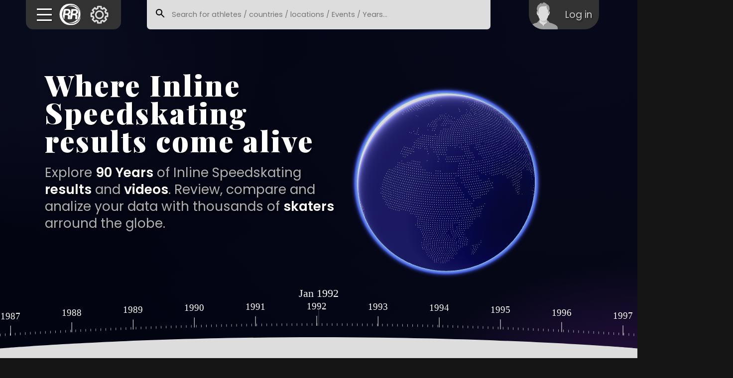

--- FILE ---
content_type: text/html; charset=UTF-8
request_url: https://roller-results.com/home/index.php
body_size: 9399
content:

<html>

<head>
    <meta charset="UTF-8">
    <title>Inline speedskating results</title>
    <meta name="description" content="Roller skating results and analysis">

    <meta property="og:image" content="">

    <meta property="og:title" content="Roller Results" />

    <meta property="og:description" content="Roller skating results and analysis">
    <meta property="og:type" content="profile" />
    <meta name="viewport" content='width=device-width, initial-scale=1.0, maximum-scale=1.0, user-scalable=0'>

    <link rel="icon" type="image/png" href="/img/logo/rr.png">
    <link rel="stylesheet" href="/styles/main.css?v=1.8">
    <!-- GOOGLE fonts -->
    <link rel="preconnect" href="https://fonts.gstatic.com">
    <link href="https://fonts.googleapis.com/css2?family=Poppins:ital,wght@0,200;0,300;0,400;0,500;0,600;1,200;1,400;1,500;1,600&display=swap" rel="stylesheet">
    <link href="https://fonts.googleapis.com/css2?family=Permanent+Marker&display=swap" rel="stylesheet">

    <!-- Jquery -->
    <script src="/js/jquery-3.5.1.js"></script>

    <!-- Anime -->
    <script src="/js/anime.min.js"></script>

    <!-- Font Awesome -->
    <script src="https://kit.fontawesome.com/bb5d468397.js" crossorigin="anonymous"></script>

    <!-- chart.js -->
    <script src="https://cdn.jsdelivr.net/npm/chart.js@2.9.4/dist/Chart.bundle.js"></script>

    <script src="/js/ajaxAPI.js?v=2.3"></script>
    <script src="/js/lib.js?v=2.5"></script>
    <script src="/js/ui.js?v=2.8"></script>
    <script src="/js/interface.js?v=2.6"></script>
    <script src="/js/html2canvas/html2canvas.js" defer></script>

    <!-- leaflet open source js map -->
        <script>
        const phpUId = 'roller-results.com696cf2e5b85a11.35414836';    </script>
    <script src="/js/log.js?v=1.3"></script>
    <script>
                    const phpUser = {
                loggedIn: false,
                iduser: undefined,
                linkedAthlete: undefined,
                athleteChecked: false,
                isAdmin: false,
            }
            </script>
    <script>
            </script>
</head>    <body class="body">
    <header class="header">
        <div class="header__left">
            <div class="wrapper">
                <div class="burger toggle-nav">
                    <div class="line1"></div>
                    <div class="line2"></div>
                    <div class="line3"></div>
                </div>
                <a class="index-link" href="/index.php">
                    <!-- <div class="logo"> -->
    <img style="width: 3rem; " src="/img/logo/rr.png" alt="Roller results logo">
<!-- </div> -->                <!-- <div class="site-name"><span class="inline">Inline </span><span class="data">data</span><span class="org"></span></div> -->
                </a>
                <div class="settings-toggle">
                    <img src="/img/settings.svg" alt="Settings">
                    <!-- <i class="fas fa-cog"></i> -->
                </div>
            </div>
        </div>
                <div class="search-bar">
            <svg class="search-bar__icon" focusable="false" height="24px" viewBox="0 0 24 24" width="24px"><path d="M20.49,19l-5.73-5.73C15.53,12.2,16,10.91,16,9.5C16,5.91,13.09,3,9.5,3S3,5.91,3,9.5C3,13.09,5.91,16,9.5,16 c1.41,0,2.7-0.47,3.77-1.24L19,20.49L20.49,19z M5,9.5C5,7.01,7.01,5,9.5,5S14,7.01,14,9.5S11.99,14,9.5,14S5,11.99,5,9.5z"></path><path d="M0,0h24v24H0V0z" fill="none"></path></svg>
                        <input class="search-bar__input" type="text" autocomplete="off" placeholder="Search for athletes / countries / locations / Events / Years..." value="">
            <div class="search-bar__options" id="search-bar__options__header"></div>
        </div>
                <div class="header__right">
                            <div class="toggle-profile-section">
                    <img class="profile-img" src="/img/profile-men.png" alt="profile image">
                    <div class="profile-name">Log in</div>
                </div>
                <!-- <a class="btn default" href="/signup">Sign up</a>
                <a class="btn default" href="/login">log in</a> -->
                    </div>
        <nav class="nav">
            <!-- <div class="hider"></div>
            <div class="hider hider2"></div> -->
            <ul>
                <li>
                    <a href="/index.php"><i class="fa-solid fa-magnifying-glass-plus"></i>Search</a>
                </li>
                                <li>
                    <a href="/home/index.php"><i class="fas fa-home margin right"></i>Home</a>
                </li>
                <li>
                    <a href="/analytics"><i class="fas fa-binoculars margin right"></i>Analytics</a>
                </li>
                <li>
                    <a href="/performance"><i class="fas fa-binoculars margin right"></i>Performance</a>
                </li>
                <li>
                    <a href="/tools/import-project.php"><i class="fas fa-binoculars margin right"></i>Upload results</a>
                </li>
                <li>
                    <a href="/countries"><i class="fas fa-globe-americas margin right"></i>Countries</a>
                </li>
                <li>
                    <a href="/hall-of-fame"><i class="fas fa-medal margin right"></i>Hall of fame</a>
                </li>
                <li>
                    <a href="/competitions"><i class="fas fa-flag-checkered margin right"></i></i>Competitions</a>
                </li>
                <li>
                    <a href='/tools/index.php'><i class="fa fa-solid fa-toolbox margin right"></i>Tool box</a>
                </li>
                <li>
                    <a href='/track-map/index.php'><i class="fa fa-solid fa-map margin right"></i>Track map</a>
                </li>
                <li>
                    <a href="/calendar"><i class="fa fa-solid fa-calendar margin right"></i>Calendar</a>
                </li>
                <li>
                    <a href="/gallery"><i class="fa fa-solid fa-images margin right"></i>Gallery</a>
                </li>
                <li>
                    <a href="/organizers"><i class="fa fa-solid fa-user margin right"></i>For organizers</a>
                </li>
                <li>
                    <a href="/blog"><i class="fa fa-brands fa-stack-exchange margin right"></i>Features</a>
                </li>
                <li>
                    <a href="/race-series"><i class="fa fa-brands fa-stack-exchange margin right"></i>Race Series</a>
                </li>
                <li>
                    <a href="/roller-timing/download.php"><i class="fa fa-brands fa-stack-exchange margin right"></i>Roller timing</a>
                </li>
                <!-- <li>
                    <a href="/music"><i class="fa fa-solid fa-music margin right"></i>Music</a>
                </li> -->
                                <!-- <li>
                    <a href="/impressum"><i class="fas fa-book margin right"></i>Impressum</a>
                </li> -->
            </ul>
        </nav>
        <div class="profile-section">
            <div class="flex column justify-start align-start gap">
                                    <p>Join the comunity</p>
                    <a class="btn create green no-underline" href="/signup">Sign up</a>
                    <p>Login to see your <br>trainings progress,<br> results analysis<br> and more</p>
                    <form action="/login/index.php" method="POST">
                        <input type="text" name="returnTo" value="/home/index.php" hidden></input>
                        <button type="submit" name="submit" class="btn create">Log in</button>
                    </form>
                            </div>
        </div>
        <div class="hider"></div>
    </header>
<!-- geoInterpolate() -->
<script src="/js/d3.min.js"></script>
<!-- <script src="https://cdnjs.cloudflare.com/ajax/libs/d3/4.2.2/d3.min.js"></script> -->

<!-- < type="text/javascript" src="/js/globe/third-party/Detector.js"></> -->
<!-- < type="text/javascript" src="/js/globe/third-party/three.min.js"></> -->
<!-- < type="module" src="/js/globe/third-party/Tween.js"></> -->
<script type="module" src="/js/globe/globe.js"></script>
<main class="main index">
    <div class="message">
        <h1 class="headline">Where Inline Speedskating results come alive</h1>
        <p>
            Explore <b class="font color white">90 Years</b> of Inline Speedskating <b class="font color white">results</b> and <b class="font color white">videos</b>. Review, compare and analize your data with thousands of <b class="font color white">skaters</b> arround the globe. 
        </p>
    </div>
    <div id="container" class="globe"></div>
    <div class="dates" style="height: 170px"></div>
    <div class="lower">
        <svg xmlns="http://www.w3.org/2000/svg" fill="none" preserveAspectRatio="none" viewBox="0 0 1680 40" class="curvature" style="bottom: -1px;"><path d="M0 40h1680V30S1340 0 840 0 0 30 0 30z" fill="#ddd"></path></svg>
        <div class="content">
            <div class="amounts">
                <div class="pc-only"><div>89</div><div>Countries</div></div>
                <div><div>74897</div><div>Results</div></div>
                <div><div>595</div><div>Videos</div></div>
                <div class="pc-only"><div>10828</div><div>Athletes</div></div>
            </div>
            <!-- <hr>
            <a href="/competition/?id=400&name=Ibagué" class="padding top bottom triple align center pc-only"><h1>Daily updated results from worlds in Ibagué!</h1></a>
            <a href="/competition/?id=400&name=Ibagué" class="padding top bottom triple align center mobile-only"><h3>Results from  Ibagué!</h3></a>
            <hr> -->
            <h2></h2>
            <p class="head-paragraph align center">
                <span><b>Data</b> and <b>results</b> are the best basis for progress in elite sport</span><br>
                <br><span><b>Inline speedskating</b> has no central point for results collection</span><br>
                <br><span style="color: #222">We're here to fix that!</span>
            </p>
            <!-- <div class="dark section align center" style="background-color: #2b0d20">
                <h2 class="font">Call for action!</h2>
                <p class="font size big">By the community for the community!</p>
                <br>
                <p>
                    If you can get results from somewhere and could get them into this format it would mean a lot.<br>We will upload all results that will be send by the community
                </p>
                <br>
                <h3>Our format: <a href="/tools/import-preset.xlsx">Download link</a></h2>
                <h3>please read the documentation <a href="/tools/import-project.php">here</a></h3>
                <img src="/img/rr-format.jpg" style="width: 100%">
            </div> -->
            <div class="dark section align center padding top bottom quintuple">
                <h2>Results from as far back as 1935!</h2>
                <p>
                    we have dug up the internet for every bit of skating result so you dont need to
                </p>
            </div>
            <div class="light section">
                <div class="flex mobile">
                    <ul>
                        <h2>Professional analytic tools</h2>
                        <li>Use your our graphical query tool to gain full access to the database</li>
                        <li>Chain queries to make complex analytics</li>
                        <li>Log in to save and share your ideas</li>
                        <li><a href="analytics">Anayltics</a></li>
                        <li><a href="articles/500m">Specific 500m analytics</a></li>
                        <li><a href="articles/teamAdvantage">Team analytics</a></li>
                    </ul>
                    <a href="analytics" class="no-underline">
                        <img src="/img/analytics.JPG" alt="analytics preview" style="max-height: 55vh; ">
                    </a>
                </div>
            </div>
            <div class="dark section flex mobile">
                <h2>500+ Videos</h2>
                <ul>
                    <li>
                        Any time you see this <i class="fab fa-youtube"></i> Icon there will be a video available for the race / competition
                    </li>
                    <li>
                        Search for a race or competition and find lots of videos
                    </li>
                </ul>
            </div>
            <div class="light section flex mobile">
                <ul>
                    <li><h2>Roller results helmet camera</h2></li>
                    <li>Live HD video transmission from within the race</li>
                    <li>Tested at Arena Geisingen international</li>
                    <li>Closer than ever before</li>
                </ul>
                <iframe width="560" height="315" src="https://www.youtube.com/embed/mbBqht0JtGE" title="YouTube video player" frameborder="0" allow="accelerometer; autoplay; clipboard-write; encrypted-media; gyroscope; picture-in-picture" allowfullscreen></iframe>
            </div>
            <div class="dark section globe-section">
                <div class="globe-flex">
                    <div>
                        <h2>Roller globe</h2>
                        <ul>
                            <h3 class="margin bottom">Ever wondered what that globe with its lines stands for?</h3>
                            <li>Every line represents a country wich participated in a competition</li>
                            <li>Hover the lines to see who traveled where and when</li>
                            <li>Drag the timeline to travel back and forth in time</li>
                        </ul>
                    </div>
                    <!-- <div id="mini-globe"></div> -->
                    <img src="/img/globe/globe.jpg" alt="globe preview">
                </div>
            </div>
            <div class="light section">
                <h2>Athlete profiles</h2>
                <div class="profile-showcase">
                    <div class="profile-left">
                        <ul>
                            <li>Review all important information in seconds</li>
                            <li>See all your competitions and competitors</li>
                            <li>Check your career graph and see how others have performed</li>
                            <li>Check your best times</li>
                        </ul>
                        <p class="pc-only margin top triple color gray">Hover over anything on the profile to get hints</p>
                    </div>
                    <div class="profile-section-profile-a">
                        <script>
                            $(".profile-section-profile-a").append(Profile.getPlaceholder(Profile.CARD));
                            get("athlete", 6606).receive((succsess, athlete) => {//chad
                                const p = athleteToProfile(athlete, Profile.CARD);
                                $(".profile-section-profile-a").empty();
                                p.appendTo(".profile-section-profile-a");
                            });
                        </script>
                    </div>
                </div>
            </div>
            
            <div class="dark">
                <div class="best-skaters">
                    <a class="no-underline" href="/hall-of-fame/index.php">
                        <div class="index-card">
                            <h2>Hall of fame</h2>
                            <ul>
                                <li>See the best skaters since 1930</li>
                                <li>All Athletes are sorted by their live calculated score</li>
                                <li>Take advantage of the setttings to change the way scores are calculated</li>
                                <li class="top-five">Top 5 Skaters<i class="fas fa-angle-double-right arrow-right"></i></li>
                                <li class="mobile-only margin top">Swipe left to reveal skaters</li>
                            </ul>
                        </div>
                    </a>
                </div>
            </div>
            <div class="light section">
                <h2>Country profiles</h2>
                <div class="profile-showcase">
                    <div class="profile-left">
                        <ul>
                            <li>Review all important information in seconds</li>
                            <li>See all your competitions and competitors</li>
                            <li>Check your career graph and see how others have performed</li>
                            <li>Check your best times</li>
                        </ul>
                        <p class="pc-only margin top triple color gray">Hover over anything on the profile to get hints</p>
                    </div>
                    <div class="profile-section-profile-c">
                        <script>
                            $(".profile-section-profile-c").append(Profile.getPlaceholder(Profile.CARD));
                            get("country", "Italy").receive((succsess, athlete) => {//chad
                                const p = countryToProfile(athlete, Profile.CARD);
                                $(".profile-section-profile-c").empty();
                                p.appendTo(".profile-section-profile-c");
                            });
                        </script>
                    </div>
                </div>
            </div>
            <div class="dark">
                <div class="best-countries">
                    <a class="no-underline" href="/hall-of-fame/index.php">
                        <div class="index-card">
                            <h2>Top countries</h2>
                            <ul>
                                <li>See the best performing countries</li>
                                <li>Take advantage of the setttings to change the way scores are calculated</li>
                                <li class="top-five">Top 5 Countries<i class="fas fa-angle-double-right arrow-right"></i></li>
                                <li class="mobile-only margin top">Swipe left to reveal countries</li>
                            </ul>
                            
                        </div>
                    </a>
                </div>
            </div>
            <div class="light section align center">
                <h2>And the best is yet to come:<br>it's all free and open source!</h2>
                <button class="btn only-text" onclick="easterEgg()"><img src="/img/easter-egg.png" style="max-width: 2rem"></button>
                <p>
                    We commit this site to the amazing inline speedskating community!
                </p>
                <p>
                    The whole sourcecode for this website is<br>available on <a target="_blank" rel="noopener noreferrer" href="https://github.com/TimoLehnertz/roller-results.com" class="no-underline"><i class="fab fa-github"></i> Gihub</a>
                    for you to check out.
                </p>
                <p>
                    Any support is appreciated and you can<br> ask us anything you want. See The <a href="/impressum/contact.php">Contact</a> <br>section for ways to reach out to us.
                </p>
            </div>
        </div>
    </div>
</main>
<script>
    // $(easterEgg);

    function easterEgg() {
        $(".lower").css("display", "none");
        $(".footer").css("display", "none");
        $(".header").css("display", "none");
        $(".message").css("display", "none");
        $(".globe").addClass("center");
        if(isMobile()) {
            $(".dates").css("transform", "translateY(-10rem)");
        } else {
            $(".dates").css("transform", "translateY(20rem)");
        }
    }
</script>
<script type="module">

    let overlayOpened = false;
    let data;
    let pause = false;

    /**
     * slider
     */
    let date = new Date(1992, 0, 0);
    const slider = new DateSlider(new Date(1929, 5, 0), new Date(Date.now()), {
        currentDate: new Date(date.getTime()),
        drawCircle: false
    });
    slider.onchange = updateDate;
    slider.appendTo($(".dates"));

    import { DAT } from "/js/globe/globe.js";

    let container = document.getElementById( 'container' );
    let globe = new DAT.Globe( container );

    // let miniGlobeContainer = document.getElementById('mini-globe');
    // let miniGlobe = new DAT.Globe(miniGlobeContainer);
    // window.setInterval(() => {
    //     miniGlobe.render();
    // }, 100);
    // miniGlobe.initSurfaceDots();

    const overlay = $(
        `<div class="overlay">
            <div class="head">title</div>
            <div class="description">description</div>
        </div>`);
    $(".main").append(overlay);

    globe.animate();
    globe.initSurfaceDots();

    

    // overlay.on("hover", (e) => e.stopPropagation())

    // const controller = globe.trajectoryFromTo(50.800209, 6.764670, 0, 0, {color: 0xff44aa});

    // controller.animate("in", "forewards", 2000).onComplete(() => {
    //     controller.animate("out", "backwards", 2000).onComplete(() => {
    //         controller.animate("in", "forewards", 2000);
    //     })
    // });

    // globe.highlightAt(50.800209, 6.764670, {type: "ring", color: 0xff44aa, effects: [{
    //     type: "translateUp",
    //     direction: "alternate",
    //     easing: "easeInQuad",
    // }, {
    //     type: "scaleUp",
    //     direction: "alternate",
    //     easing: "easeInQuad",
    // }, {
    //     type: "fade",
    //     direction: "alternate",
    //     easing: "easeInQuad",
    // }]});
    // for (let lat = 0; lat < 90; lat+= 10) {
    //     for (let lng = 0; lng < 90; lng+= 10) {
    //         globe.highlightAt(lat, lng, {color: 0xff44aa});
    //     }
    // }
    // let me1 = null;
    // let meColor = null;

    // $(window).click(() => {
    //     if(isMobile() && overlayOpened) {
    //         console.log("close")
    //         overlayOpened = false;
    //         overlay.removeClass("drawn");
    //         me1.material.color.set(hexToDecimal(meColor));
    //         globe.startRotation();
    //         globe.startAnimations();
    //         pause = false;
    //         slider.frozen = false;
    //     }
    // });

    getFile("/json/worldMovement1.json").receive((succsess, response) => {
    // get("worldMovement").receive((succsess, response) => {
        if(!succsess) {
            console.log("worldMovement error");
            return;
        }
        data = response;
        for (const movement of data) {
            movement.controllers = [];
            const athletes = [];
            const names = movement.athleteNames.split(",");
            const ids = movement.athleteIds.split(",");
            for (let i = 0; i < names.length; i++) {
                athletes.push({
                    name: names[i],
                    id: ids[i],
                    html: `<a href="/athlete/index.php?id=${ids[0]}">${names[i]}</a>`,
                });
            }
            movement.date = mysqlDateToJsDate(movement.date);
            // movement.athleteCountryRadius = Math.min(movement.athleteCountryRadius, 100);
            for (let i = 0; i < Math.max(1, movement.athleteCount / 10000); i++) {
                // const randomX = globe.kmToDregree(Math.random() * movement.athleteCountryRadius * 2 - movement.athleteCountryRadius) * 0.7;
//                 // const randomY = globe.kmToDregree(Math.random() * movement.athleteCountryRadius * 2 - movement.athleteCountryRadius) * 0.7;
                const color = "#f69";
                const randomX = 0;
                const randomY = 0;
                
                const controller = globe.trajectoryFromTo(movement.athleteLatitude + randomX,
                movement.athleteLongitude + randomY,
                movement.compLatitude, movement.compLongitude,
                // {color: hexToDecimal(movement.athleteCountryColor), visible: false,
                {color: hexToDecimal(color), visible: false,
                    onhover: (me, mouse, mousedown) => {
                        if(mousedown) return;
                        slider.frozen = true;
                        overlayOpened = true;
                        // overlay.css("top", Math.min(window.innerHeight - (220 + Math.min(athletes.length, 8) * 16), mouse.clientY));
                        overlay.css("top", mouse.offsetY - 5 + + $(".globe").offset().top);
                        overlay.css("left", Math.min(isMobile() ? 10 : window.innerWidth - 280, mouse.offsetX - 5 + $(".globe").offset().left));
                        overlay.addClass("drawn");
                        overlay.find(".head").html(`${movement.athleteCount} athletes from <a href="/country/index.php?id=${movement.athleteCountryName}">${movement.athleteCountryName}</a>`);
                        let medalString  = "";
                        if(movement.gold > 0 || movement.silver > 0 || movement.bronze > 0) {
                            medalString = "<div class='medals'><ul>";
                            if(movement.gold > 0){
                                medalString += `<li>${movement.gold} gold ${movement.gold > 1 ? "medals" : "medal"}</li>`;
                            }
                            if(movement.silver > 0){
                                medalString += `<li>${movement.silver} silver ${movement.silver > 1 ? "medals" : "medal"}</li>`;
                            }
                            if(movement.bronze > 0){
                                medalString += `<li>${movement.bronze} bronze ${movement.bronze > 1 ? "medals" : "medal"}</li>`;
                            }
                            medalString += "</ul></div>";
                        }
                        let athleteHtml = "<ol>";
                        for (const athlete of athletes) {
                            athleteHtml += `<li>${athlete.html}</li>`;
                        }
                        athleteHtml += "</ol>";
                        overlay.find(".description").html(
                            `${dateToMonthYear(movement.date)}<br><br>Competing at the <br><a href="/competition?id=${movement.idCompetition}">${movement.competitionType} in ${movement.competitionLocation} ${movement.competitionCountryName}</a><br>
                            ${medalString}<div class="athletes"><p>Athletes</p>${athleteHtml}</div>`);
                        me.material.color.set(0xffffff);
                        globe.stopRotation();
                        globe.pauseAnimations();
                        pause = true;
                    }, onleave: (me, mouse, mousedown) => {
                        // me1 = me;
                        overlayOpened = false;
                        overlay.removeClass("drawn");
                        // meColor = movement.athleteCountryColor;
                        me.material.color.set(hexToDecimal(movement.athleteCountryColor));
                        me.material.color.set(hexToDecimal(color));
                        globe.startRotation();
                        globe.startAnimations();
                        pause = false;
                        slider.frozen = false;
                    }, onclick: (me) => {
                        // console.log("click");
                    }
                });
                movement.controllers.push(controller);
            }
        }
    });

    const visible = [];

    function hexToDecimal(hex) {
        let newHex = "#";
        if(hex.length === 4) {
            for (let i = 1; i < 4; i++) {
                newHex += hex.charAt(i);
                newHex += hex.charAt(i);
            }
            return hexToDecimal(newHex);
        } else {
            return parseInt(hex.substr(1, 6), 16);
        }
    }

    function updateDate(oldDate, newDate) {
        if(!data) return;
        const min = Math.min(oldDate.getTime(), newDate.getTime());
        const max = Math.max(oldDate.getTime(), newDate.getTime());
        for (let i = min; i < max; i += 1000 * 60 * 60 * 24) {
            date = new Date(i);
            for (const movement of data) {
                // console.log(movement);
                if(sameDay(movement.date, date) && !visible.includes(movement)){
                    /**
                     * add
                     */
                    visible.push(movement);
                    for (const controller of movement.controllers) {
                        controller.stop();
                        controller.animate("in", "forewards", 2800 * random(0.7, 1.3)).onComplete(() => {
                            controller.animate("out", "backwards", 2000, 2500);
                            visible.splice(visible.indexOf(movement), 1);
                        });
                    }
                }
            }
        }
    }

    function random(min, max) {
        return Math.random() * (max - min) + min;
    }

    function mysqlDateToJsDate(mysqlDate) {
        const dateParts = mysqlDate.split("-");
        const date = new Date(dateParts[0], dateParts[1] - 1, dateParts[2].substr(0,2));
        // console.log(date);
        return date;
    }

    function sameDay(d1, d2) {
        return d1.getFullYear() === d2.getFullYear() &&
            d1.getMonth() === d2.getMonth() &&
            d1.getDate() === d2.getDate();
    }

    function dateToString(date) {
        let day = date.getDate() + "";
        if((day).length === 1) {
            day = "0" + day;
        }
        let month = date.getMonth();
        if(month.length === 1) {
            month = "0" + month;
        }
        return month + " " + date.getFullYear();
    }



    /**
     * hall of fame
     */
    medalCallbacks.push(update);
    
    const fameSlideshow = new Slideshow($(".best-skaters"));
    const countrieSlideshow = new Slideshow($(".best-countries"));
    initGet();

    /**
     * placeholders
     */
    const topAmount = 5;
    const placeholders = [{},{},{},{},{},];
    
    // const bestSkaters = JSON.parse(`[{"idAthlete":6666,"lastname":"Kalbe","firstname":"Evelyn","gender":"w","country":"Germany","comment":null,"club":null,"team":null,"image":null,"birthYear":null,"facebook":null,"instagram":null,"minAge":null,"raceCount":5,"fullname":"Evelyn Kalbe","topTen":"0","bronze":"0","silver":"0","gold":"0","medalScore":"0","score":0,"scoreShort":0,"scoreLong":0,"competitionCount":3,"bestDistance":"5000m RELAY"},{"idAthlete":1973,"lastname":"Swings","firstname":"Bart","gender":"M","country":"Belgium","comment":null,"club":null,"team":null,"image":"athlete-Bart-Swings-60787b453f7de5.00907222.jpg","birthYear":null,"facebook":null,"instagram":null,"minAge":null,"raceCount":147,"fullname":"Bart Swings","topTen":"10","bronze":"0","silver":"3","gold":"4","medalScore":"18","score":859.903438102628,"scoreShort":79.63600487051022,"scoreLong":780.2674332321178,"competitionCount":25,"bestDistance":"10000m Points\/Elimination"},{"idAthlete":1267,"firstname":"Joey","lastname":"Mantia","gender":"M","country":"United States of America","score":1482.3668188739332,"scoreShort":599.3805944581916,"scoreLong":882.9862244157414},{"idAthlete":1213,"firstname":"Francesca","lastname":"Lollobrigida","gender":"W","country":"Italy","score":1249.4311495760683,"scoreShort":182.65037745054562,"scoreLong":1066.7807721255222},{"idAthlete":1410,"firstname":"Andres Felipe","lastname":"Mu\u00f1oz","gender":"M","country":"Colombia","score":1212.6462006353472,"scoreShort":677.0707360876484,"scoreLong":535.5754645476989}]`);
    // initBestSkaters(bestSkaters);

    for (let i = 0; i < topAmount; i++) {
        $(".best-skaters").append(Profile.getPlaceholder(Profile.CARD));
        $(".best-countries").append(Profile.getPlaceholder(Profile.CARD));
    }

    function initGet(){
        get("hallOfFame").receive((succsess, bestSkaters) => {
            if(succsess) {
                clearBestSkaters();
                initBestSkaters(bestSkaters);
            } else{
                alert("An error occoured :/");
            }
        });
        get("countries").receive((succsess, countries) => {
            if(succsess){
                clearCountries();
                initCountries(countries);
            } else{
                alert("An error occoured :/");
            }
        });
    }

    function update() {
        initGet();
        return true;
    }

    
    function clearBestSkaters(){
        $(".best-skaters .profile__wrapper").remove();
    }

    function clearCountries(){
        $(".best-countries .profile__wrapper").remove();
    }

    
    function initBestSkaters(bestSkaters){
        for (let i = 0; i < topAmount; i++) {
            if(i >= bestSkaters.length) break;
            const athlete = bestSkaters[i];
            const profile = athleteToProfile(athlete, Profile.CARD, true, i + 1);
            profile.update = function() {this.grayOut = true};
            profile.appendTo(".best-skaters");
        }

        if(bestSkaters.length === 0) {
            $(".best-skaters").append(`<h3 class="margin top triple">Select Competitions in the settings to calculate the hall of fame</h3>`);
        }

        fameSlideshow.updateChildren();
    }

    function initCountries(countries) {
        const topAmount = 5;

        sortArray(countries, "score");
        for (let i = 0; i < topAmount; i++) {
            if(i >= countries.length) break;
            const country = countries[i];
            const profile = countryToProfile(country, Profile.CARD, true, i + 1);
            profile.update = function(){this.grayOut = true};
            profile.appendTo(".best-countries");
        }
        if(countries.length === 0) {
            $(".best-countries").append(`<h3 class="margin top triple">Select Competitions in the settings to calculate countries</h3>`);
        }
        countrieSlideshow.updateChildren();
    }
</script>
        <footer class="footer ">
            <div class="flex mobile align-center justify-center margin bottom gap double">
                <p class="font color gray">
                    This is a non-profit project. Keep it rolling with your donation
                </p>
                <div id="donate-button-container">
                    <div id="donate-button"></div>
                    <script src="https://www.paypalobjects.com/donate/sdk/donate-sdk.js" charset="UTF-8"></script>
                    <script>
                    PayPal.Donation.Button({
                        env:'production',
                        hosted_button_id:'PJ49N4UB2LG2E',
                        image: {
                            src:'https://www.paypalobjects.com/en_US/DK/i/btn/btn_donateCC_LG.gif',
                            alt:'Donate with PayPal button',
                            title:'PayPal - The safer, easier way to pay online!',
                        }
                    }).render('#donate-button');
                    </script>
                </div>
            </div>
            <br>
            <br>
            <div class="footer-flex">
                <div>
                    <p>Product</p>
                    <a href="/impressum/index.php">Impressum</a>
                    <a href="/impressum/datenschutz.php">Datenschutzerklärung</a>
                    <a href="/roller-timing/download.php">Roller Timing</a>
                    <!-- <a href="/impressum/faq.php">Faq</a> -->
                    <!-- <a href="/impressum/features.php">Features</a> -->
                </div>
                <div>
                    <p>Platform</p>
                    <!-- <a href="/api/introduction.php">Developer API</a> -->
                    <a href="/blog/index.php">Dev blog</a>
                    <a href="/Minecraft2D/index.html">Minecraft 2D</a>
                    <!-- <a href="/impressum/partners.php">Partners</a> -->
                </div>
                <div>
                    <p>Support</p>
                    <a href="/impressum/contact.php">Contact</a>
                </div>
            </div>
            <div class="lower">
                <p class="left">
                    © 2026 www.roller-results.com - All rights reserved
                </p>
                <p class="right">
                    <!-- <a href="#" class="no-underline"><i class="fab fa-youtube"></i></a> -->
                    <a target="_blank" rel="noopener noreferrer" href="https://github.com/TimoLehnertz/roller-results.com" class="no-underline"><i class="fab fa-github"></i></a>
                    <a target="_blank" rel="noopener noreferrer" href="https://www.facebook.com/RollerResults" class="no-underline"><i class="fab fa-facebook"></i></a>
                    <a target="_blank" rel="noopener noreferrer" href="https://www.instagram.com/roller_results/" class="no-underline"><i class="fab fa-instagram"></i></a>
                    <!-- <a target="_blank" rel="noopener noreferrer" href="#" class="no-underline"><i class="fab fa-twitter"></i></a> -->
                </p>
            </div>
        </footer>
    </body>
</html>

--- FILE ---
content_type: text/html; charset=UTF-8
request_url: https://roller-results.com/api/index.php?getathlete=6606&usedMedals=WM,World%20Games,Junior,Senior&scoreInfluences=WM,1,World%20Games,1,Youth%20Olympic%20Games,0,EM,0.2,Combined,0,Universade,0,Cadets%20Challenge,0,Junior,0,Senior,0
body_size: 297
content:
{"id":6606,"lastname":"Hedrick","firstname":"Chad","gender":"m","country":"Usa","linkCollection":null,"comment":null,"club":null,"team":null,"image":null,"birthYear":null,"LVKuerzel":null,"source":null,"remark":"pascal","license":null,"facebook":null,"instagram":null,"description":null,"website":null,"isPlaceholder":null,"checked":1,"creator":null,"bestDistance":"10000m Points","gold":"54","silver":"15","bronze":"5","medalScore":"197","medalScoreShort":"33","medalScoreLong":"164","raceCount":74}

--- FILE ---
content_type: text/html; charset=UTF-8
request_url: https://roller-results.com/api/index.php?getcountry=Italy&usedMedals=WM,World%20Games,Junior,Senior&scoreInfluences=WM,1,World%20Games,1,Youth%20Olympic%20Games,0,EM,0.2,Combined,0,Universade,0,Cadets%20Challenge,0,Junior,0,Senior,0
body_size: 153
content:
{"country":"Italy","members":293,"topTen":"1804","medalScore":"2461","medalScoreShort":"869","medalScoreLong":"1419","gold":"386","silver":"455","bronze":"393","firstResult":"1968","rank":3}

--- FILE ---
content_type: text/html; charset=UTF-8
request_url: https://roller-results.com/api/index.php?gethallOfFame=undefined&usedMedals=WM,World%20Games,Junior,Senior&scoreInfluences=WM,1,World%20Games,1,Youth%20Olympic%20Games,0,EM,0.2,Combined,0,Universade,0,Cadets%20Challenge,0,Junior,0,Senior,0
body_size: 5185
content:
[{"id":6606,"lastname":"Hedrick","firstname":"Chad","gender":"m","country":"Usa","linkCollection":null,"comment":null,"club":null,"team":null,"image":null,"birthYear":null,"LVKuerzel":null,"source":null,"remark":"pascal","license":null,"facebook":null,"instagram":null,"isPlaceholder":null,"bestDistance":"20000m Elimination","checked":1,"creator":null,"gold":"54","silver":"15","bronze":"5","medalScore":"197","medalScoreShort":"33","medalScoreLong":"164","raceCount":74,"rank":1},{"id":1267,"lastname":"Mantia","firstname":"Joey","gender":"M","country":"Usa","linkCollection":"","comment":"","club":"","team":null,"image":null,"birthYear":0,"LVKuerzel":"","source":"","remark":null,"license":null,"facebook":"","instagram":"","isPlaceholder":null,"bestDistance":"15000m Elimination","checked":1,"creator":null,"gold":"40","silver":"13","bronze":"10","medalScore":"156","medalScoreShort":"62","medalScoreLong":"94","raceCount":77,"rank":2},{"id":1973,"lastname":"Swings","firstname":"Bart","gender":"M","country":"Belgium","linkCollection":null,"comment":null,"club":null,"team":null,"image":"athlete-Bart-Swings-60787b453f7de5.00907222.jpg","birthYear":null,"LVKuerzel":null,"source":null,"remark":null,"license":null,"facebook":null,"instagram":null,"isPlaceholder":null,"bestDistance":"10000m Points","checked":1,"creator":null,"gold":"32","silver":"17","bronze":"15","medalScore":"145","medalScoreShort":"13","medalScoreLong":"110","raceCount":80,"rank":3},{"id":6276,"lastname":"Cliff","firstname":"Theresa","gender":"w","country":"Usa","linkCollection":null,"comment":null,"club":null,"team":null,"image":null,"birthYear":null,"LVKuerzel":null,"source":null,"remark":"pascal","license":null,"facebook":null,"instagram":null,"isPlaceholder":null,"bestDistance":"5000m Points","checked":1,"creator":null,"gold":"29","silver":"16","bronze":"8","medalScore":"127","medalScoreShort":"3","medalScoreLong":"124","raceCount":53,"rank":4},{"id":1410,"lastname":"Mu\u00f1oz","firstname":"Andres Felipe","gender":"M","country":"Colombia","linkCollection":null,"comment":null,"club":null,"team":null,"image":"athlete-Andres Felipe-Mu\u00f1oz-62fe53a2701ef6.14471789.jpg","birthYear":null,"LVKuerzel":null,"source":null,"remark":null,"license":null,"facebook":null,"instagram":null,"isPlaceholder":null,"bestDistance":"1000m","checked":1,"creator":null,"gold":"28","silver":"18","bronze":"8","medalScore":"128","medalScoreShort":"71","medalScoreLong":"57","raceCount":81,"rank":5},{"id":7126,"lastname":"Puello Ortiz","firstname":"Jercy","gender":"w","country":"Colombia","linkCollection":null,"comment":null,"club":null,"team":null,"image":null,"birthYear":null,"LVKuerzel":null,"source":null,"remark":"pascal","license":null,"facebook":null,"instagram":null,"isPlaceholder":null,"bestDistance":"1000m","checked":1,"creator":null,"gold":"27","silver":"13","bronze":"4","medalScore":"111","medalScoreShort":"96","medalScoreLong":"15","raceCount":56,"rank":6},{"id":681,"lastname":"Garz\u00f3n","firstname":"Luz Karime","gender":"W","country":"Colombia","linkCollection":null,"comment":null,"club":null,"team":null,"image":"athlete-Luz Karime-Garz\u00f3n-606ca1d76c1078.97261563.jpg","birthYear":null,"LVKuerzel":null,"source":null,"remark":null,"license":null,"facebook":null,"instagram":null,"isPlaceholder":null,"bestDistance":"15000m Elimination","checked":1,"creator":null,"gold":"25","silver":"18","bronze":"2","medalScore":"113","medalScoreShort":"5","medalScoreLong":"90","raceCount":58,"rank":7},{"id":127,"lastname":"Baena","firstname":"Cecilia","gender":"W","country":"Colombia","linkCollection":null,"comment":null,"club":null,"team":null,"image":null,"birthYear":null,"LVKuerzel":null,"source":null,"remark":null,"license":null,"facebook":null,"instagram":null,"isPlaceholder":null,"bestDistance":"1000m","checked":1,"creator":null,"gold":"25","silver":"9","bronze":"6","medalScore":"99","medalScoreShort":"57","medalScoreLong":"42","raceCount":49,"rank":8},{"id":1911,"lastname":"Smith","firstname":"Jessica","gender":"W","country":"Usa","linkCollection":null,"comment":null,"club":null,"team":null,"image":null,"birthYear":null,"LVKuerzel":null,"source":null,"remark":null,"license":null,"facebook":null,"instagram":null,"isPlaceholder":null,"bestDistance":"3000m RELAY","checked":1,"creator":null,"gold":"23","silver":"13","bronze":"8","medalScore":"103","medalScoreShort":"21","medalScoreLong":"82","raceCount":46,"rank":9},{"id":6943,"lastname":"Muse","firstname":"Tony","gender":"m","country":"Usa","linkCollection":null,"comment":null,"club":null,"team":null,"image":null,"birthYear":null,"LVKuerzel":null,"source":null,"remark":"pascal","license":null,"facebook":null,"instagram":null,"isPlaceholder":null,"bestDistance":"300m T\/T","checked":1,"creator":null,"gold":"23","silver":"12","bronze":"7","medalScore":"100","medalScoreShort":"48","medalScoreLong":"52","raceCount":42,"rank":10},{"id":2139,"lastname":"Viveros Mondragon","firstname":"Johana","gender":"W","country":"Colombia","linkCollection":null,"comment":null,"club":null,"team":null,"image":"athlete-Mondragon Johana-Viveros-60787186f03ac4.88155053.jpg","birthYear":null,"LVKuerzel":null,"source":null,"remark":null,"license":null,"facebook":null,"instagram":null,"isPlaceholder":null,"bestDistance":"10000m Points","checked":1,"creator":null,"gold":"22","silver":"8","bronze":"4","medalScore":"86","medalScoreShort":"3","medalScoreLong":"75","raceCount":44,"rank":11},{"id":308,"lastname":"Causil Rojas","firstname":"Pedro Armando","gender":"M","country":"Colombia","linkCollection":null,"comment":null,"club":null,"team":null,"image":"athlete-Pedro-Causil-607870073601b6.41066076.jpg","birthYear":null,"LVKuerzel":null,"source":null,"remark":null,"license":null,"facebook":null,"instagram":null,"isPlaceholder":null,"bestDistance":"one Lap","checked":1,"creator":null,"gold":"21","silver":"18","bronze":"6","medalScore":"105","medalScoreShort":"81","medalScoreLong":"24","raceCount":63,"rank":12},{"id":100,"lastname":"Arias","firstname":"Perez Fabriana","gender":"W","country":"Colombia","linkCollection":null,"comment":null,"club":null,"team":null,"image":null,"birthYear":null,"LVKuerzel":null,"source":null,"remark":null,"license":null,"facebook":null,"instagram":null,"isPlaceholder":null,"bestDistance":"10000m Points\/Elimination","checked":1,"creator":null,"gold":"21","silver":"12","bronze":"8","medalScore":"95","medalScoreShort":"5","medalScoreLong":"77","raceCount":60,"rank":13},{"id":6942,"lastname":"Muse","firstname":"Dante","gender":"m","country":"Usa","linkCollection":null,"comment":null,"club":null,"team":null,"image":null,"birthYear":null,"LVKuerzel":null,"source":null,"remark":"pascal","license":null,"facebook":null,"instagram":null,"isPlaceholder":null,"bestDistance":"10000m","checked":1,"creator":null,"gold":"19","silver":"16","bronze":"7","medalScore":"96","medalScoreShort":"10","medalScoreLong":"86","raceCount":42,"rank":14},{"id":230,"lastname":"Bowe","firstname":"Brittany","gender":"W","country":"Usa","linkCollection":null,"comment":null,"club":null,"team":null,"image":null,"birthYear":null,"LVKuerzel":null,"source":null,"remark":null,"license":null,"facebook":null,"instagram":null,"isPlaceholder":null,"bestDistance":"200m T\/T","checked":1,"creator":null,"gold":"19","silver":"7","bronze":"6","medalScore":"77","medalScoreShort":"36","medalScoreLong":"41","raceCount":38,"rank":15},{"id":6098,"lastname":"Belloni","firstname":"Valentina","gender":"w","country":"Italy","linkCollection":null,"comment":null,"club":null,"team":null,"image":null,"birthYear":null,"LVKuerzel":null,"source":null,"remark":"pascal","license":null,"facebook":null,"instagram":null,"isPlaceholder":null,"bestDistance":"500m","checked":1,"creator":null,"gold":"19","silver":"4","bronze":"6","medalScore":"71","medalScoreShort":"71","medalScoreLong":"0","raceCount":29,"rank":16},{"id":1292,"lastname":"Mart\u00ednez","firstname":"Kelly","gender":"W","country":"Colombia","linkCollection":null,"comment":null,"club":null,"team":null,"image":null,"birthYear":null,"LVKuerzel":null,"source":null,"remark":null,"license":null,"facebook":null,"instagram":null,"isPlaceholder":null,"bestDistance":"20000m Elimination","checked":1,"creator":null,"gold":"18","silver":"12","bronze":"5","medalScore":"83","medalScoreShort":"17","medalScoreLong":"66","raceCount":40,"rank":17},{"id":7004,"lastname":"Parra","firstname":"Derek","gender":"m","country":"Usa","linkCollection":null,"comment":null,"club":null,"team":null,"image":null,"birthYear":null,"LVKuerzel":null,"source":null,"remark":"pascal","license":null,"facebook":null,"instagram":null,"isPlaceholder":null,"bestDistance":"Marathon","checked":1,"creator":null,"gold":"18","silver":"11","bronze":"7","medalScore":"83","medalScoreShort":"20","medalScoreLong":"63","raceCount":36,"rank":18},{"id":1213,"lastname":"Lollobrigida","firstname":"Francesca","gender":"W","country":"Italy","linkCollection":null,"comment":null,"club":null,"team":null,"image":"athlete-Francesca-Lollobrigida-606ca1f464db74.99368563.jpg","birthYear":null,"LVKuerzel":null,"source":null,"remark":null,"license":null,"facebook":null,"instagram":null,"isPlaceholder":null,"bestDistance":"10000m Points\/Elimination","checked":1,"creator":null,"gold":"16","silver":"15","bronze":"10","medalScore":"88","medalScoreShort":"11","medalScoreLong":"77","raceCount":56,"rank":19},{"id":6156,"lastname":"Brandt","firstname":"Julie","gender":"w","country":"Usa","linkCollection":null,"comment":null,"club":null,"team":null,"image":null,"birthYear":null,"LVKuerzel":null,"source":null,"remark":"pascal","license":null,"facebook":null,"instagram":null,"isPlaceholder":null,"bestDistance":"10000m RELAY","checked":1,"creator":null,"gold":"16","silver":"12","bronze":"4","medalScore":"76","medalScoreShort":"27","medalScoreLong":"49","raceCount":32,"rank":20},{"id":533,"lastname":"Duggento","firstname":"Gregorio","gender":"M","country":"Italy","linkCollection":null,"comment":null,"club":null,"team":null,"image":null,"birthYear":null,"LVKuerzel":null,"source":null,"remark":null,"license":null,"facebook":null,"instagram":null,"isPlaceholder":null,"bestDistance":"300m T\/T","checked":1,"creator":null,"gold":"16","silver":"3","bronze":"4","medalScore":"58","medalScoreShort":"58","medalScoreLong":"0","raceCount":27,"rank":21},{"id":6526,"lastname":"Ghermandi","firstname":"Stefania","gender":"w","country":"Italy","linkCollection":null,"comment":null,"club":null,"team":null,"image":null,"birthYear":null,"LVKuerzel":null,"source":null,"remark":"pascal","license":null,"facebook":null,"instagram":null,"isPlaceholder":null,"bestDistance":"5000m RELAY","checked":1,"creator":null,"gold":"15","silver":"16","bronze":"6","medalScore":"83","medalScoreShort":"28","medalScoreLong":"55","raceCount":37,"rank":22},{"id":6307,"lastname":"Cruciani","firstname":"Giuseppe","gender":"m","country":"Italy","linkCollection":null,"comment":null,"club":null,"team":null,"image":null,"birthYear":null,"LVKuerzel":null,"source":null,"remark":"pascal","license":null,"facebook":null,"instagram":null,"isPlaceholder":null,"bestDistance":"500m T\/T","checked":1,"creator":null,"gold":"15","silver":"10","bronze":"7","medalScore":"72","medalScoreShort":"27","medalScoreLong":"45","raceCount":32,"rank":23},{"id":6611,"lastname":"Herrero","firstname":"Sheila","gender":"w","country":"Spain","linkCollection":null,"comment":null,"club":null,"team":null,"image":null,"birthYear":null,"LVKuerzel":null,"source":null,"remark":"pascal","license":null,"facebook":null,"instagram":null,"isPlaceholder":null,"bestDistance":"3000m","checked":1,"creator":null,"gold":"15","silver":"7","bronze":"5","medalScore":"64","medalScoreShort":"1","medalScoreLong":"63","raceCount":27,"rank":24},{"id":6810,"lastname":"Malone","firstname":"Jordan","gender":"m","country":"Usa","linkCollection":null,"comment":null,"club":null,"team":null,"image":null,"birthYear":null,"LVKuerzel":null,"source":null,"remark":"pascal","license":null,"facebook":null,"instagram":null,"isPlaceholder":null,"bestDistance":"5000m RELAY","checked":1,"creator":null,"gold":"15","silver":"7","bronze":"3","medalScore":"62","medalScoreShort":"19","medalScoreLong":"43","raceCount":30,"rank":25},{"id":2191,"lastname":"Woo","firstname":"Hyo-sook","gender":"W","country":"South Korea","linkCollection":null,"comment":null,"club":null,"team":null,"image":null,"birthYear":null,"LVKuerzel":null,"source":null,"remark":null,"license":null,"facebook":null,"instagram":null,"isPlaceholder":null,"bestDistance":"10000m Points\/Elimination","checked":1,"creator":null,"gold":"15","silver":"7","bronze":"7","medalScore":"66","medalScoreShort":"0","medalScoreLong":"66","raceCount":51,"rank":26},{"id":568,"lastname":"Estrada","firstname":"Edwin","gender":"M","country":"Colombia","linkCollection":null,"comment":null,"club":null,"team":null,"image":"athlete-Edwin-Estrada-6078600bb57038.52362411.jpg","birthYear":null,"LVKuerzel":null,"source":null,"remark":null,"license":null,"facebook":null,"instagram":null,"isPlaceholder":null,"bestDistance":"one Lap","checked":1,"creator":null,"gold":"15","silver":"6","bronze":"3","medalScore":"60","medalScoreShort":"44","medalScoreLong":"13","raceCount":35,"rank":27},{"id":935,"lastname":"Jimenez Torres","firstname":"Andres Mauricio","gender":"M","country":"Colombia","linkCollection":null,"comment":null,"club":null,"team":null,"image":null,"birthYear":null,"LVKuerzel":null,"source":null,"remark":null,"license":null,"facebook":null,"instagram":null,"isPlaceholder":null,"bestDistance":"1000m","checked":1,"creator":null,"gold":"15","silver":"5","bronze":"5","medalScore":"60","medalScoreShort":"29","medalScoreLong":"24","raceCount":44,"rank":28},{"id":423,"lastname":"Contin","firstname":"Alexis","gender":"M","country":"France","linkCollection":null,"comment":null,"club":null,"team":null,"image":null,"birthYear":null,"LVKuerzel":null,"source":null,"remark":null,"license":null,"facebook":null,"instagram":null,"isPlaceholder":null,"bestDistance":"5000m RELAY","checked":1,"creator":null,"gold":"14","silver":"14","bronze":"7","medalScore":"77","medalScoreShort":"11","medalScoreLong":"66","raceCount":57,"rank":29},{"id":6709,"lastname":"Lambrechts","firstname":"Annie","gender":"w","country":"Belgium","linkCollection":null,"comment":null,"club":null,"team":null,"image":null,"birthYear":null,"LVKuerzel":null,"source":null,"remark":"pascal","license":null,"facebook":null,"instagram":null,"isPlaceholder":null,"bestDistance":"10000m","checked":1,"creator":null,"gold":"14","silver":"13","bronze":"10","medalScore":"78","medalScoreShort":"18","medalScoreLong":"60","raceCount":37,"rank":30},{"id":1329,"lastname":"M\u00e9ndez","firstname":"Brigyte","gender":"W","country":"Colombia","linkCollection":null,"comment":null,"club":null,"team":null,"image":null,"birthYear":null,"LVKuerzel":null,"source":null,"remark":null,"license":null,"facebook":null,"instagram":null,"isPlaceholder":null,"bestDistance":"20000m Elimination","checked":1,"creator":null,"gold":"14","silver":"12","bronze":"3","medalScore":"69","medalScoreShort":"17","medalScoreLong":"52","raceCount":38,"rank":31},{"id":562,"lastname":"Escobar","firstname":"Ramirez Yesenia","gender":"W","country":"Colombia","linkCollection":null,"comment":null,"club":null,"team":null,"image":null,"birthYear":null,"LVKuerzel":null,"source":null,"remark":null,"license":null,"facebook":null,"instagram":null,"isPlaceholder":null,"bestDistance":"300m","checked":1,"creator":null,"gold":"14","silver":"6","bronze":"3","medalScore":"57","medalScoreShort":"51","medalScoreLong":"6","raceCount":32,"rank":32},{"id":6335,"lastname":"De Persio","firstname":"Giuseppe","gender":"m","country":"Italy","linkCollection":null,"comment":null,"club":null,"team":null,"image":null,"birthYear":null,"LVKuerzel":null,"source":null,"remark":"pascal","license":null,"facebook":null,"instagram":null,"isPlaceholder":null,"bestDistance":"1500m","checked":1,"creator":null,"gold":"13","silver":"13","bronze":"5","medalScore":"70","medalScoreShort":"26","medalScoreLong":"44","raceCount":31,"rank":33},{"id":6196,"lastname":"Canafoglia","firstname":"Marisa","gender":"w","country":"Italy","linkCollection":null,"comment":null,"club":null,"team":null,"image":null,"birthYear":null,"LVKuerzel":null,"source":null,"remark":"pascal","license":null,"facebook":null,"instagram":null,"isPlaceholder":null,"bestDistance":"300m T\/T","checked":1,"creator":null,"gold":"13","silver":"7","bronze":"3","medalScore":"56","medalScoreShort":"13","medalScoreLong":"43","raceCount":23,"rank":34},{"id":7039,"lastname":"Peterson","firstname":"Tom","gender":"m","country":"Usa","linkCollection":null,"comment":null,"club":null,"team":null,"image":null,"birthYear":null,"LVKuerzel":null,"source":null,"remark":"pascal","license":null,"facebook":null,"instagram":null,"isPlaceholder":null,"bestDistance":"10000m","checked":1,"creator":null,"gold":"13","silver":"6","bronze":"3","medalScore":"54","medalScoreShort":"18","medalScoreLong":"36","raceCount":22,"rank":35},{"id":1339,"lastname":"Michael","firstname":"Peter","gender":"M","country":"New Zealand","linkCollection":null,"comment":null,"club":null,"team":null,"image":null,"birthYear":null,"LVKuerzel":null,"source":null,"remark":null,"license":null,"facebook":null,"instagram":null,"isPlaceholder":null,"bestDistance":"15000m Elimination","checked":1,"creator":null,"gold":"13","silver":"6","bronze":"5","medalScore":"56","medalScoreShort":"6","medalScoreLong":"50","raceCount":68,"rank":36},{"id":1513,"lastname":"Pajaro","firstname":"Geiny","gender":"W","country":"Colombia","linkCollection":null,"comment":null,"club":null,"team":null,"image":null,"birthYear":null,"LVKuerzel":null,"source":null,"remark":null,"license":null,"facebook":null,"instagram":null,"isPlaceholder":null,"bestDistance":"300m","checked":1,"creator":null,"gold":"13","silver":"5","bronze":"2","medalScore":"51","medalScoreShort":"40","medalScoreLong":"2","raceCount":32,"rank":37},{"id":7369,"lastname":"Turner","firstname":"Keith","gender":"m","country":"Usa","linkCollection":null,"comment":null,"club":null,"team":null,"image":null,"birthYear":null,"LVKuerzel":null,"source":null,"remark":"pascal","license":null,"facebook":null,"instagram":null,"isPlaceholder":null,"bestDistance":"500m","checked":1,"creator":null,"gold":"13","silver":"4","bronze":"3","medalScore":"50","medalScoreShort":"38","medalScoreLong":"12","raceCount":20,"rank":38},{"id":6203,"lastname":"Cantarella","firstname":"Giuseppe","gender":"m","country":"Italy","linkCollection":null,"comment":null,"club":null,"team":null,"image":null,"birthYear":null,"LVKuerzel":null,"source":null,"remark":"pascal","license":null,"facebook":null,"instagram":null,"isPlaceholder":null,"bestDistance":"500m T\/T","checked":1,"creator":null,"gold":"13","silver":"3","bronze":"2","medalScore":"47","medalScoreShort":"41","medalScoreLong":"6","raceCount":18,"rank":39},{"id":2210,"lastname":"Yang","firstname":"Ho-chen","gender":"W","country":"Chinese Taipei","linkCollection":null,"comment":null,"club":null,"team":null,"image":null,"birthYear":null,"LVKuerzel":null,"source":null,"remark":null,"license":null,"facebook":null,"instagram":null,"isPlaceholder":null,"bestDistance":"10000m Points","checked":1,"creator":null,"gold":"12","silver":"12","bronze":"9","medalScore":"69","medalScoreShort":"7","medalScoreLong":"62","raceCount":103,"rank":40},{"id":2137,"lastname":"Vivas","firstname":"Alexandra","gender":"W","country":"Colombia","linkCollection":null,"comment":null,"club":null,"team":null,"image":null,"birthYear":null,"LVKuerzel":null,"source":null,"remark":null,"license":null,"facebook":null,"instagram":null,"isPlaceholder":null,"bestDistance":"15000m Elimination","checked":1,"creator":null,"gold":"12","silver":"11","bronze":"1","medalScore":"59","medalScoreShort":"0","medalScoreLong":"59","raceCount":27,"rank":41},{"id":6422,"lastname":"Ezzell","firstname":"Cheryl","gender":"w","country":"Usa","linkCollection":null,"comment":null,"club":null,"team":null,"image":null,"birthYear":null,"LVKuerzel":null,"source":null,"remark":"pascal","license":null,"facebook":null,"instagram":null,"isPlaceholder":null,"bestDistance":"10000m Elimination","checked":1,"creator":null,"gold":"12","silver":"10","bronze":"3","medalScore":"59","medalScoreShort":"8","medalScoreLong":"51","raceCount":25,"rank":42},{"id":725,"lastname":"Gonz\u00e1lez","firstname":"Andrea","gender":"W","country":"Argentina","linkCollection":null,"comment":null,"club":null,"team":null,"image":null,"birthYear":null,"LVKuerzel":null,"source":null,"remark":null,"license":null,"facebook":null,"instagram":null,"isPlaceholder":null,"bestDistance":"15000m Elimination","checked":1,"creator":null,"gold":"12","silver":"9","bronze":"13","medalScore":"67","medalScoreShort":"60","medalScoreLong":"7","raceCount":46,"rank":43},{"id":7030,"lastname":"Perinti","firstname":"Laura","gender":"w","country":"Italy","linkCollection":null,"comment":null,"club":null,"team":null,"image":null,"birthYear":null,"LVKuerzel":null,"source":null,"remark":"pascal","license":null,"facebook":null,"instagram":null,"isPlaceholder":null,"bestDistance":"5000m","checked":1,"creator":null,"gold":"12","silver":"7","bronze":"6","medalScore":"56","medalScoreShort":"2","medalScoreLong":"54","raceCount":25,"rank":44},{"id":5991,"lastname":"Acosta","firstname":"Juan David","gender":"m","country":"Colombia","linkCollection":null,"comment":null,"club":null,"team":null,"image":null,"birthYear":null,"LVKuerzel":null,"source":null,"remark":"pascal","license":null,"facebook":null,"instagram":null,"isPlaceholder":null,"bestDistance":"3000m","checked":1,"creator":null,"gold":"12","silver":"6","bronze":"4","medalScore":"52","medalScoreShort":"19","medalScoreLong":"33","raceCount":22,"rank":45},{"id":512,"lastname":"Dobbin","firstname":"Kalon","gender":"M","country":"New Zealand","linkCollection":null,"comment":null,"club":null,"team":null,"image":null,"birthYear":null,"LVKuerzel":null,"source":null,"remark":null,"license":null,"facebook":null,"instagram":null,"isPlaceholder":null,"bestDistance":"300m","checked":1,"creator":null,"gold":"11","silver":"16","bronze":"11","medalScore":"76","medalScoreShort":"56","medalScoreLong":"20","raceCount":60,"rank":46},{"id":1391,"lastname":"Moreno","firstname":"Berenice","gender":"W","country":"Colombia","linkCollection":null,"comment":null,"club":null,"team":null,"image":null,"birthYear":null,"LVKuerzel":null,"source":null,"remark":null,"license":null,"facebook":null,"instagram":null,"isPlaceholder":null,"bestDistance":"500m","checked":1,"creator":null,"gold":"11","silver":"14","bronze":"9","medalScore":"70","medalScoreShort":"49","medalScoreLong":"21","raceCount":34,"rank":47},{"id":1757,"lastname":"Rosero","firstname":"Diego","gender":"M","country":"Colombia","linkCollection":null,"comment":null,"club":null,"team":null,"image":null,"birthYear":null,"LVKuerzel":null,"source":null,"remark":null,"license":null,"facebook":null,"instagram":null,"isPlaceholder":null,"bestDistance":"10000m Points\/Elimination","checked":1,"creator":null,"gold":"11","silver":"8","bronze":"9","medalScore":"58","medalScoreShort":"5","medalScoreLong":"53","raceCount":30,"rank":48},{"id":1879,"lastname":"Shin","firstname":"So-yeong","gender":"W","country":"South Korea","linkCollection":null,"comment":null,"club":null,"team":null,"image":null,"birthYear":null,"LVKuerzel":null,"source":null,"remark":null,"license":null,"facebook":null,"instagram":null,"isPlaceholder":null,"bestDistance":"300m","checked":1,"creator":null,"gold":"11","silver":"8","bronze":"5","medalScore":"54","medalScoreShort":"35","medalScoreLong":"19","raceCount":55,"rank":49},{"id":6665,"lastname":"Kaiser","firstname":"Robert","gender":"m","country":"Usa","linkCollection":null,"comment":null,"club":null,"team":null,"image":null,"birthYear":null,"LVKuerzel":null,"source":null,"remark":"pascal","license":null,"facebook":null,"instagram":null,"isPlaceholder":null,"bestDistance":"20000m","checked":1,"creator":null,"gold":"10","silver":"9","bronze":"5","medalScore":"53","medalScoreShort":"0","medalScoreLong":"53","raceCount":24,"rank":50},{"id":6785,"lastname":"Lucchese","firstname":"Monica","gender":"w","country":"Italy","linkCollection":null,"comment":null,"club":null,"team":null,"image":null,"birthYear":null,"LVKuerzel":null,"source":null,"remark":"pascal","license":null,"facebook":null,"instagram":null,"isPlaceholder":null,"bestDistance":"5000m RELAY","checked":1,"creator":null,"gold":"10","silver":"6","bronze":"3","medalScore":"45","medalScoreShort":"1","medalScoreLong":"44","raceCount":19,"rank":51},{"id":6968,"lastname":"Nino","firstname":"Silvia","gender":"w","country":"Colombia","linkCollection":null,"comment":null,"club":null,"team":null,"image":null,"birthYear":null,"LVKuerzel":null,"source":null,"remark":"pascal","license":null,"facebook":null,"instagram":null,"isPlaceholder":null,"bestDistance":"5000m Points","checked":1,"creator":null,"gold":"10","silver":"5","bronze":"6","medalScore":"46","medalScoreShort":"0","medalScoreLong":"46","raceCount":24,"rank":52},{"id":1804,"lastname":"Santibanez Torrez","firstname":"Carolina","gender":"W","country":"Chile","linkCollection":null,"comment":null,"club":null,"team":null,"image":null,"birthYear":null,"LVKuerzel":null,"source":null,"remark":null,"license":null,"facebook":null,"instagram":null,"isPlaceholder":null,"bestDistance":"5000m Points","checked":1,"creator":null,"gold":"10","silver":"5","bronze":"3","medalScore":"43","medalScoreShort":"4","medalScoreLong":"39","raceCount":30,"rank":53},{"id":6391,"lastname":"Downing","firstname":"Derek","gender":"m","country":"Usa","linkCollection":null,"comment":null,"club":null,"team":null,"image":null,"birthYear":null,"LVKuerzel":null,"source":null,"remark":"pascal","license":null,"facebook":null,"instagram":null,"isPlaceholder":null,"bestDistance":"5000m","checked":1,"creator":null,"gold":"10","silver":"5","bronze":"2","medalScore":"42","medalScoreShort":"8","medalScoreLong":"34","raceCount":17,"rank":54},{"id":265,"lastname":"Caicedo","firstname":"Jennifer","gender":"W","country":"Colombia","linkCollection":null,"comment":null,"club":null,"team":null,"image":null,"birthYear":null,"LVKuerzel":null,"source":null,"remark":null,"license":null,"facebook":null,"instagram":null,"isPlaceholder":null,"bestDistance":"200m","checked":1,"creator":null,"gold":"9","silver":"7","bronze":"3","medalScore":"44","medalScoreShort":"37","medalScoreLong":"7","raceCount":25,"rank":55},{"id":7056,"lastname":"Pilia","firstname":"Luana","gender":"w","country":"Italy","linkCollection":null,"comment":null,"club":null,"team":null,"image":null,"birthYear":null,"LVKuerzel":null,"source":null,"remark":"pascal","license":null,"facebook":null,"instagram":null,"isPlaceholder":null,"bestDistance":"5000m Elimination","checked":1,"creator":null,"gold":"9","silver":"3","bronze":"6","medalScore":"39","medalScoreShort":"12","medalScoreLong":"27","raceCount":18,"rank":56},{"id":6159,"lastname":"Briand","firstname":"Pascal","gender":"m","country":"France","linkCollection":null,"comment":null,"club":null,"team":null,"image":"athlete-Pascal-Briand-62fe7de4c349e1.40214188.jpeg","birthYear":null,"LVKuerzel":null,"source":null,"remark":"pascal","license":null,"facebook":null,"instagram":null,"isPlaceholder":null,"bestDistance":"3000m RELAY","checked":1,"creator":null,"gold":"8","silver":"10","bronze":"6","medalScore":"50","medalScoreShort":"31","medalScoreLong":"19","raceCount":24,"rank":57},{"id":1281,"lastname":"Marsili","firstname":"Duccio","gender":"M","country":"Italy","linkCollection":null,"comment":null,"club":null,"team":null,"image":null,"birthYear":null,"LVKuerzel":null,"source":null,"remark":null,"license":null,"facebook":null,"instagram":null,"isPlaceholder":null,"bestDistance":"500m +D","checked":1,"creator":null,"gold":"8","silver":"9","bronze":"11","medalScore":"53","medalScoreShort":"22","medalScoreLong":"7","raceCount":50,"rank":58},{"id":403,"lastname":"Cifuentes","firstname":"Jorge Lu\u00eds","gender":"m","country":"Colombia","linkCollection":null,"comment":null,"club":null,"team":null,"image":null,"birthYear":null,"LVKuerzel":null,"source":null,"remark":null,"license":null,"facebook":null,"instagram":null,"isPlaceholder":null,"bestDistance":"1000m","checked":1,"creator":null,"gold":"8","silver":"8","bronze":"7","medalScore":"47","medalScoreShort":"13","medalScoreLong":"34","raceCount":47,"rank":59},{"id":599,"lastname":"Fernandez","firstname":"Ewen","gender":"M","country":"France","linkCollection":null,"comment":null,"club":null,"team":null,"image":null,"birthYear":null,"LVKuerzel":null,"source":null,"remark":null,"license":null,"facebook":null,"instagram":null,"isPlaceholder":null,"bestDistance":"3000m RELAY","checked":1,"creator":null,"gold":"8","silver":"7","bronze":"10","medalScore":"48","medalScoreShort":"3","medalScoreLong":"45","raceCount":62,"rank":60},{"id":6022,"lastname":"Antoniel","firstname":"Luca","gender":"m","country":"Italy","linkCollection":null,"comment":null,"club":null,"team":null,"image":null,"birthYear":null,"LVKuerzel":null,"source":null,"remark":"pascal","license":null,"facebook":null,"instagram":null,"isPlaceholder":null,"bestDistance":"500m","checked":1,"creator":null,"gold":"8","silver":"6","bronze":"2","medalScore":"38","medalScoreShort":"27","medalScoreLong":"11","raceCount":16,"rank":61},{"id":7238,"lastname":"Sarto","firstname":"Patrizio","gender":"m","country":"Italy","linkCollection":null,"comment":null,"club":null,"team":null,"image":null,"birthYear":null,"LVKuerzel":null,"source":null,"remark":"pascal","license":null,"facebook":null,"instagram":null,"isPlaceholder":null,"bestDistance":"300m T\/T","checked":1,"creator":null,"gold":"8","silver":"6","bronze":"1","medalScore":"37","medalScoreShort":"16","medalScoreLong":"21","raceCount":15,"rank":62},{"id":441,"lastname":"Cujavante","firstname":"Alex","gender":"M","country":"Colombia","linkCollection":null,"comment":null,"club":null,"team":null,"image":"athlete-Alex-Cujavante-606ca2d36f9798.82446425.jpg","birthYear":null,"LVKuerzel":null,"source":null,"remark":null,"license":null,"facebook":null,"instagram":null,"isPlaceholder":null,"bestDistance":"15000m Elimination","checked":1,"creator":null,"gold":"8","silver":"5","bronze":"1","medalScore":"35","medalScoreShort":"0","medalScoreLong":"35","raceCount":29,"rank":63},{"id":7229,"lastname":"Sanfratello","firstname":"Ippolito","gender":"m","country":"Italy","linkCollection":null,"comment":null,"club":null,"team":null,"image":null,"birthYear":null,"LVKuerzel":null,"source":null,"remark":"pascal","license":null,"facebook":null,"instagram":null,"isPlaceholder":null,"bestDistance":"300m T\/T","checked":1,"creator":null,"gold":"8","silver":"3","bronze":"5","medalScore":"35","medalScoreShort":"28","medalScoreLong":"7","raceCount":16,"rank":64},{"id":10342,"lastname":"Giraldo Vasquez","firstname":"Yicel Camila","gender":"w","country":"Colombia","linkCollection":null,"comment":null,"club":null,"team":null,"image":null,"birthYear":null,"LVKuerzel":null,"source":null,"remark":null,"license":null,"facebook":null,"instagram":null,"isPlaceholder":null,"bestDistance":null,"checked":1,"creator":18,"gold":"8","silver":"2","bronze":"1","medalScore":"29","medalScoreShort":"0","medalScoreLong":"0","raceCount":15,"rank":65},{"id":10390,"lastname":"Rueda","firstname":"Gabriela","gender":"w","country":"Colombia","linkCollection":null,"comment":null,"club":null,"team":null,"image":null,"birthYear":null,"LVKuerzel":null,"source":null,"remark":null,"license":null,"facebook":null,"instagram":null,"isPlaceholder":null,"bestDistance":null,"checked":1,"creator":18,"gold":"8","silver":"1","bronze":"2","medalScore":"28","medalScoreShort":"0","medalScoreLong":"0","raceCount":16,"rank":66},{"id":55,"lastname":"Amabili","firstname":"Matteo","gender":"M","country":"Italy","linkCollection":null,"comment":null,"club":null,"team":null,"image":null,"birthYear":null,"LVKuerzel":null,"source":null,"remark":null,"license":null,"facebook":null,"instagram":null,"isPlaceholder":null,"bestDistance":"5000m RELAY","checked":1,"creator":null,"gold":"7","silver":"8","bronze":"7","medalScore":"44","medalScoreShort":"0","medalScoreLong":"44","raceCount":38,"rank":67},{"id":1560,"lastname":"Pe\u00f1a","firstname":"Juan Borisgos (boris)","gender":"M","country":"Colombia","linkCollection":null,"comment":null,"club":null,"team":null,"image":null,"birthYear":null,"LVKuerzel":null,"source":null,"remark":null,"license":null,"facebook":null,"instagram":null,"isPlaceholder":null,"bestDistance":"15000m Elimination","checked":1,"creator":null,"gold":"7","silver":"8","bronze":"2","medalScore":"39","medalScoreShort":"0","medalScoreLong":"39","raceCount":26,"rank":68},{"id":6676,"lastname":"Kessinger","firstname":"Darlene","gender":"w","country":"Usa","linkCollection":null,"comment":null,"club":null,"team":null,"image":null,"birthYear":null,"LVKuerzel":null,"source":null,"remark":"pascal","license":null,"facebook":null,"instagram":null,"isPlaceholder":null,"bestDistance":"10000m","checked":1,"creator":null,"gold":"7","silver":"8","bronze":"6","medalScore":"43","medalScoreShort":"17","medalScoreLong":"26","raceCount":21,"rank":69},{"id":1768,"lastname":"Rueda Rueda","firstname":"Gabriela Isabel","gender":"W","country":"Colombia","linkCollection":null,"comment":null,"club":null,"team":null,"image":null,"birthYear":null,"LVKuerzel":null,"source":null,"remark":null,"license":null,"facebook":null,"instagram":null,"isPlaceholder":null,"bestDistance":"1000m","checked":1,"creator":null,"gold":"7","silver":"7","bronze":"1","medalScore":"36","medalScoreShort":"3","medalScoreLong":"33","raceCount":19,"rank":70},{"id":6857,"lastname":"Mauri","firstname":"Antonella","gender":"w","country":"Italy","linkCollection":null,"comment":null,"club":null,"team":null,"image":null,"birthYear":null,"LVKuerzel":null,"source":null,"remark":"pascal","license":null,"facebook":null,"instagram":null,"isPlaceholder":null,"bestDistance":"5000m Points","checked":1,"creator":null,"gold":"7","silver":"6","bronze":"5","medalScore":"38","medalScoreShort":"2","medalScoreLong":"36","raceCount":18,"rank":71},{"id":1995,"lastname":"Tas","firstname":"Sandrine","gender":"W","country":"Belgium","linkCollection":null,"comment":null,"club":null,"team":null,"image":null,"birthYear":null,"LVKuerzel":null,"source":null,"remark":null,"license":null,"facebook":null,"instagram":null,"isPlaceholder":null,"bestDistance":"1000m","checked":1,"creator":null,"gold":"7","silver":"6","bronze":"9","medalScore":"42","medalScoreShort":"12","medalScoreLong":"30","raceCount":53,"rank":72},{"id":6300,"lastname":"Craven","firstname":"Charlie","gender":"m","country":"Usa","linkCollection":null,"comment":null,"club":null,"team":null,"image":null,"birthYear":null,"LVKuerzel":null,"source":null,"remark":"pascal","license":null,"facebook":null,"instagram":null,"isPlaceholder":null,"bestDistance":"10000m Points\/Elimination","checked":1,"creator":null,"gold":"7","silver":"6","bronze":"0","medalScore":"33","medalScoreShort":"0","medalScoreLong":"33","raceCount":13,"rank":73},{"id":6118,"lastname":"Bizeau","firstname":"Michelle","gender":"w","country":"Usa","linkCollection":null,"comment":null,"club":null,"team":null,"image":null,"birthYear":null,"LVKuerzel":null,"source":null,"remark":"pascal","license":null,"facebook":null,"instagram":null,"isPlaceholder":null,"bestDistance":"10000m Elimination","checked":1,"creator":null,"gold":"7","silver":"6","bronze":"8","medalScore":"41","medalScoreShort":"0","medalScoreLong":"41","raceCount":21,"rank":74},{"id":1853,"lastname":"Moya Sepulveda","firstname":"Maria Jose","gender":"W","country":"Chile","linkCollection":null,"comment":null,"club":null,"team":null,"image":null,"birthYear":null,"LVKuerzel":null,"source":null,"remark":null,"license":null,"facebook":null,"instagram":null,"isPlaceholder":null,"bestDistance":"500m","checked":1,"creator":null,"gold":"7","silver":"5","bronze":"3","medalScore":"34","medalScoreShort":"34","medalScoreLong":"0","raceCount":51,"rank":75},{"id":274,"lastname":"Campo","firstname":"Satizabal Andres Filipe","gender":"M","country":"Colombia","linkCollection":null,"comment":null,"club":null,"team":null,"image":null,"birthYear":null,"LVKuerzel":null,"source":null,"remark":null,"license":null,"facebook":null,"instagram":null,"isPlaceholder":null,"bestDistance":"500m","checked":1,"creator":null,"gold":"7","silver":"5","bronze":"1","medalScore":"32","medalScoreShort":"24","medalScoreLong":"8","raceCount":17,"rank":76},{"id":1100,"lastname":"Gwendal","firstname":"Le Pivert","gender":"M","country":"France","linkCollection":null,"comment":null,"club":null,"team":null,"image":"athlete-Gwendal-Le Pivert-60785f7ccf67c0.37748893.jpg","birthYear":null,"LVKuerzel":null,"source":null,"remark":null,"license":null,"facebook":null,"instagram":null,"isPlaceholder":null,"bestDistance":"one Lap","checked":1,"creator":null,"gold":"7","silver":"5","bronze":"9","medalScore":"40","medalScoreShort":"28","medalScoreLong":"12","raceCount":61,"rank":77},{"id":9735,"lastname":"Castro","firstname":"Kollin","gender":"w","country":"Colombia","linkCollection":null,"comment":null,"club":null,"team":null,"image":null,"birthYear":null,"LVKuerzel":null,"source":null,"remark":null,"license":null,"facebook":null,"instagram":null,"isPlaceholder":null,"bestDistance":null,"checked":1,"creator":20,"gold":"7","silver":"4","bronze":"1","medalScore":"30","medalScoreShort":"2","medalScoreLong":"0","raceCount":16,"rank":78},{"id":1569,"lastname":"Perez","firstname":"Juan Camilo","gender":"M","country":"Colombia","linkCollection":null,"comment":null,"club":null,"team":null,"image":null,"birthYear":null,"LVKuerzel":null,"source":null,"remark":null,"license":null,"facebook":null,"instagram":null,"isPlaceholder":null,"bestDistance":"200m","checked":1,"creator":null,"gold":"7","silver":"4","bronze":"2","medalScore":"31","medalScoreShort":"27","medalScoreLong":"4","raceCount":19,"rank":79},{"id":1858,"lastname":"Serrano","firstname":"Jenny Paola","gender":"W","country":"Colombia","linkCollection":null,"comment":null,"club":null,"team":null,"image":null,"birthYear":null,"LVKuerzel":null,"source":null,"remark":null,"license":null,"facebook":null,"instagram":null,"isPlaceholder":null,"bestDistance":"15000m Elimination","checked":1,"creator":null,"gold":"7","silver":"4","bronze":"4","medalScore":"33","medalScoreShort":"2","medalScoreLong":"31","raceCount":28,"rank":80},{"id":7343,"lastname":"Titze-G\u00f6hl","firstname":"Anne","gender":"w","country":"Germany","linkCollection":null,"comment":null,"club":null,"team":null,"image":null,"birthYear":null,"LVKuerzel":null,"source":null,"remark":"pascal","license":null,"facebook":null,"instagram":null,"isPlaceholder":null,"bestDistance":"10000m Elimination","checked":1,"creator":null,"gold":"7","silver":"4","bronze":"4","medalScore":"33","medalScoreShort":"12","medalScoreLong":"21","raceCount":15,"rank":81},{"id":10176,"lastname":"Chiumiento","firstname":"Sofia Paola","gender":"w","country":"Italy","linkCollection":null,"comment":null,"club":null,"team":null,"image":null,"birthYear":null,"LVKuerzel":null,"source":null,"remark":null,"license":null,"facebook":null,"instagram":null,"isPlaceholder":null,"bestDistance":null,"checked":1,"creator":20,"gold":"7","silver":"3","bronze":"1","medalScore":"28","medalScoreShort":"0","medalScoreLong":"0","raceCount":15,"rank":82},{"id":708,"lastname":"Giraldo","firstname":"Natalia","gender":"W","country":"Colombia","linkCollection":null,"comment":null,"club":null,"team":null,"image":null,"birthYear":null,"LVKuerzel":null,"source":null,"remark":null,"license":null,"facebook":null,"instagram":null,"isPlaceholder":null,"bestDistance":"10000m Points\/Elimination","checked":1,"creator":null,"gold":"7","silver":"3","bronze":"0","medalScore":"27","medalScoreShort":"0","medalScoreLong":"27","raceCount":16,"rank":83},{"id":1381,"lastname":"Montoya","firstname":"Andrea Hellen","gender":"W","country":"Colombia","linkCollection":null,"comment":null,"club":null,"team":null,"image":null,"birthYear":null,"LVKuerzel":null,"source":null,"remark":null,"license":null,"facebook":null,"instagram":null,"isPlaceholder":null,"bestDistance":"1000m","checked":1,"creator":null,"gold":"7","silver":"2","bronze":"0","medalScore":"25","medalScoreShort":"19","medalScoreLong":"6","raceCount":13,"rank":84},{"id":6690,"lastname":"Krawulski","firstname":"Steven","gender":"m","country":"Usa","linkCollection":null,"comment":null,"club":null,"team":null,"image":null,"birthYear":null,"LVKuerzel":null,"source":null,"remark":"pascal","license":null,"facebook":null,"instagram":null,"isPlaceholder":null,"bestDistance":"10000m Points\/Elimination","checked":1,"creator":null,"gold":"7","silver":"1","bronze":"1","medalScore":"24","medalScoreShort":"0","medalScoreLong":"24","raceCount":9,"rank":85},{"id":10341,"lastname":"Mantilla","firstname":"Juan","gender":"m","country":"Colombia","linkCollection":null,"comment":null,"club":null,"team":null,"image":null,"birthYear":null,"LVKuerzel":null,"source":null,"remark":null,"license":null,"facebook":null,"instagram":null,"isPlaceholder":null,"bestDistance":null,"checked":1,"creator":18,"gold":"7","silver":"1","bronze":"4","medalScore":"27","medalScoreShort":"0","medalScoreLong":"0","raceCount":18,"rank":86},{"id":6930,"lastname":"Muir","firstname":"Sophie","gender":"w","country":"Australia","linkCollection":null,"comment":null,"club":null,"team":null,"image":null,"birthYear":null,"LVKuerzel":null,"source":null,"remark":"pascal","license":null,"facebook":null,"instagram":null,"isPlaceholder":null,"bestDistance":"300m T\/T","checked":1,"creator":null,"gold":"7","silver":"1","bronze":"2","medalScore":"25","medalScoreShort":"25","medalScoreLong":"0","raceCount":10,"rank":87},{"id":1717,"lastname":"Richardson","firstname":"Heather","gender":"W","country":"Usa","linkCollection":null,"comment":null,"club":null,"team":null,"image":null,"birthYear":null,"LVKuerzel":null,"source":null,"remark":null,"license":null,"facebook":null,"instagram":null,"isPlaceholder":null,"bestDistance":"300m T\/T","checked":1,"creator":null,"gold":"7","silver":"1","bronze":"3","medalScore":"26","medalScoreShort":"14","medalScoreLong":"12","raceCount":14,"rank":88},{"id":6535,"lastname":"Gicquel","firstname":"Arnaud","gender":"m","country":"France","linkCollection":null,"comment":null,"club":null,"team":null,"image":null,"birthYear":null,"LVKuerzel":null,"source":null,"remark":"pascal","license":null,"facebook":null,"instagram":null,"isPlaceholder":null,"bestDistance":"5000m","checked":1,"creator":null,"gold":"6","silver":"20","bronze":"14","medalScore":"72","medalScoreShort":"0","medalScoreLong":"72","raceCount":40,"rank":89},{"id":2223,"lastname":"Yi","firstname":"Seul-an","gender":"W","country":"South Korea","linkCollection":null,"comment":null,"club":null,"team":null,"image":null,"birthYear":null,"LVKuerzel":null,"source":null,"remark":null,"license":null,"facebook":null,"instagram":null,"isPlaceholder":null,"bestDistance":"500m","checked":1,"creator":null,"gold":"6","silver":"12","bronze":"8","medalScore":"50","medalScoreShort":"36","medalScoreLong":"14","raceCount":55,"rank":90},{"id":1631,"lastname":"Presti","firstname":"Luca","gender":"M","country":"Italy","linkCollection":null,"comment":null,"club":null,"team":null,"image":null,"birthYear":null,"LVKuerzel":null,"source":null,"remark":null,"license":null,"facebook":null,"instagram":null,"isPlaceholder":null,"bestDistance":"5000m","checked":1,"creator":null,"gold":"6","silver":"12","bronze":"7","medalScore":"49","medalScoreShort":"17","medalScoreLong":"32","raceCount":26,"rank":91},{"id":2062,"lastname":"Upegui","firstname":"Carolina","gender":"W","country":"Colombia","linkCollection":null,"comment":null,"club":null,"team":null,"image":null,"birthYear":null,"LVKuerzel":null,"source":null,"remark":null,"license":null,"facebook":null,"instagram":null,"isPlaceholder":null,"bestDistance":"20000m Elimination","checked":1,"creator":null,"gold":"6","silver":"10","bronze":"2","medalScore":"40","medalScoreShort":"0","medalScoreLong":"40","raceCount":26,"rank":92},{"id":6616,"lastname":"Hill","firstname":"Desly","gender":"w","country":"Australia","linkCollection":null,"comment":null,"club":null,"team":null,"image":null,"birthYear":null,"LVKuerzel":null,"source":null,"remark":"pascal","license":null,"facebook":null,"instagram":null,"isPlaceholder":null,"bestDistance":"300m T\/T","checked":1,"creator":null,"gold":"6","silver":"9","bronze":"6","medalScore":"42","medalScoreShort":"24","medalScoreLong":"18","raceCount":21,"rank":93},{"id":2010,"lastname":"Thum","firstname":"Mareike","gender":"W","country":"Germany","linkCollection":"","comment":null,"club":"ERSG Darmstadt","team":null,"image":"athlete-Mareike-Thum-607860fb5e77c6.83365195.jpg","birthYear":null,"LVKuerzel":null,"source":null,"remark":null,"license":null,"facebook":null,"instagram":null,"isPlaceholder":null,"bestDistance":"15000m Elimination","checked":1,"creator":null,"gold":"6","silver":"8","bronze":"15","medalScore":"49","medalScoreShort":"16","medalScoreLong":"33","raceCount":103,"rank":94},{"id":1199,"lastname":"Liu","firstname":"Yi-hsuan","gender":"W","country":"Chinese Taipei","linkCollection":null,"comment":null,"club":null,"team":null,"image":"athlete-Yi-Hsuan-Liu-606c7bb19c1977.86196449.jpg","birthYear":null,"LVKuerzel":null,"source":null,"remark":null,"license":null,"facebook":null,"instagram":null,"isPlaceholder":null,"bestDistance":"10000m Points","checked":1,"creator":null,"gold":"6","silver":"7","bronze":"10","medalScore":"42","medalScoreShort":"7","medalScoreLong":"25","raceCount":71,"rank":95},{"id":1783,"lastname":"Saggiorato","firstname":"Luca","gender":"M","country":"Italy","linkCollection":null,"comment":null,"club":null,"team":null,"image":null,"birthYear":null,"LVKuerzel":null,"source":null,"remark":null,"license":null,"facebook":null,"instagram":null,"isPlaceholder":null,"bestDistance":"300m T\/T","checked":1,"creator":null,"gold":"6","silver":"7","bronze":"3","medalScore":"35","medalScoreShort":"21","medalScoreLong":"14","raceCount":20,"rank":96},{"id":2237,"lastname":"Yu","firstname":"Ga-ram","gender":"W","country":"South Korea","linkCollection":null,"comment":null,"club":null,"team":null,"image":null,"birthYear":null,"LVKuerzel":null,"source":null,"remark":null,"license":null,"facebook":null,"instagram":null,"isPlaceholder":null,"bestDistance":"10000m Points\/Elimination","checked":1,"creator":null,"gold":"6","silver":"7","bronze":"11","medalScore":"43","medalScoreShort":"1","medalScoreLong":"42","raceCount":55,"rank":97},{"id":605,"lastname":"Fernandez","firstname":"Ioseba","gender":"M","country":"Spain","linkCollection":null,"comment":null,"club":null,"team":null,"image":null,"birthYear":null,"LVKuerzel":null,"source":null,"remark":null,"license":null,"facebook":null,"instagram":null,"isPlaceholder":null,"bestDistance":"500m Team","checked":1,"creator":null,"gold":"6","silver":"7","bronze":"2","medalScore":"34","medalScoreShort":"34","medalScoreLong":"0","raceCount":39,"rank":98},{"id":1453,"lastname":"Niero","firstname":"Daniel","gender":"M","country":"Italy","linkCollection":null,"comment":null,"club":null,"team":null,"image":"athlete-Daniel-Niero-606ca2b8970bb9.04751666.jpg","birthYear":null,"LVKuerzel":null,"source":null,"remark":null,"license":null,"facebook":null,"instagram":null,"isPlaceholder":null,"bestDistance":"20000m Elimination","checked":1,"creator":null,"gold":"6","silver":"6","bronze":"13","medalScore":"43","medalScoreShort":"0","medalScoreLong":"37","raceCount":55,"rank":99},{"id":40,"lastname":"Albrecht","firstname":"Simon","gender":"M","country":"Germany","linkCollection":"","comment":null,"club":"Blau-Gelb Gross-Gerau","team":null,"image":"athlete-Simon-Albrecht-60787b9d41c6e9.78981716.jpg","birthYear":null,"LVKuerzel":null,"source":null,"remark":null,"license":null,"facebook":null,"instagram":null,"isPlaceholder":null,"bestDistance":"500m","checked":1,"creator":null,"gold":"6","silver":"6","bronze":"10","medalScore":"40","medalScoreShort":"33","medalScoreLong":"3","raceCount":73,"rank":100}]

--- FILE ---
content_type: text/html; charset=UTF-8
request_url: https://roller-results.com/api/index.php?getcountries=undefined&usedMedals=WM,World%20Games,Junior,Senior&scoreInfluences=WM,1,World%20Games,1,Youth%20Olympic%20Games,0,EM,0.2,Combined,0,Universade,0,Cadets%20Challenge,0,Junior,0,Senior,0
body_size: 1983
content:
[{"country":"Colombia","members":260,"topTen":"1931","medalScore":"3339","medalScoreShort":"1147","medalScoreLong":"1793","gold":"674","silver":"508","bronze":"301","firstResult":"1985","rank":1},{"country":"Usa","members":244,"topTen":"1254","medalScore":"2234","medalScoreShort":"565","medalScoreLong":"1654","gold":"462","silver":"308","bronze":"232","firstResult":"1978","rank":2},{"country":"Italy","members":293,"topTen":"1804","medalScore":"2461","medalScoreShort":"869","medalScoreLong":"1419","gold":"386","silver":"455","bronze":"393","firstResult":"1968","rank":3},{"country":"South Korea","members":167,"topTen":"804","medalScore":"794","medalScoreShort":"196","medalScoreLong":"588","gold":"123","silver":"127","bronze":"171","firstResult":"1997","rank":4},{"country":"France","members":169,"topTen":"1014","medalScore":"925","medalScoreShort":"179","medalScoreLong":"656","gold":"107","silver":"181","bronze":"242","firstResult":"1980","rank":5},{"country":"Chinese Taipei","members":224,"topTen":"916","medalScore":"708","medalScoreShort":"178","medalScoreLong":"445","gold":"90","silver":"134","bronze":"170","firstResult":"1995","rank":6},{"country":"Belgium","members":65,"topTen":"412","medalScore":"449","medalScoreShort":"84","medalScoreLong":"333","gold":"73","silver":"67","bronze":"96","firstResult":"1966","rank":7},{"country":"Argentina","members":114,"topTen":"509","medalScore":"457","medalScoreShort":"142","medalScoreLong":"315","gold":"47","silver":"91","bronze":"134","firstResult":"1966","rank":8},{"country":"New Zealand","members":69,"topTen":"228","medalScore":"303","medalScoreShort":"100","medalScoreLong":"203","gold":"44","silver":"57","bronze":"57","firstResult":"1968","rank":9},{"country":"Spain","members":98,"topTen":"359","medalScore":"270","medalScoreShort":"108","medalScoreLong":"140","gold":"43","silver":"48","bronze":"45","firstResult":"1967","rank":10},{"country":"Australia","members":99,"topTen":"213","medalScore":"322","medalScoreShort":"103","medalScoreLong":"219","gold":"40","silver":"57","bronze":"88","firstResult":"1981","rank":11},{"country":"Germany","members":94,"topTen":"568","medalScore":"299","medalScoreShort":"89","medalScoreLong":"189","gold":"39","silver":"45","bronze":"92","firstResult":"1966","rank":12},{"country":"Chile","members":106,"topTen":"444","medalScore":"259","medalScoreShort":"101","medalScoreLong":"130","gold":"39","silver":"43","bronze":"56","firstResult":"1995","rank":13},{"country":"Venezuela","members":107,"topTen":"284","medalScore":"117","medalScoreShort":"37","medalScoreLong":"72","gold":"16","silver":"21","bronze":"27","firstResult":"2003","rank":14},{"country":"Netherlands","members":87,"topTen":"209","medalScore":"96","medalScoreShort":"13","medalScoreLong":"78","gold":"13","silver":"17","bronze":"23","firstResult":"1992","rank":15},{"country":"Ecuador","members":76,"topTen":"302","medalScore":"74","medalScoreShort":"8","medalScoreLong":"48","gold":"10","silver":"10","bronze":"24","firstResult":"2007","rank":16},{"country":"Czechia","members":28,"topTen":"67","medalScore":"30","medalScoreShort":"0","medalScoreLong":"0","gold":"7","silver":"3","bronze":"3","firstResult":"2008","rank":17},{"country":"China","members":93,"topTen":"155","medalScore":"60","medalScoreShort":"11","medalScoreLong":"33","gold":"4","silver":"17","bronze":"14","firstResult":"2007","rank":18},{"country":"El Salvador","members":12,"topTen":"20","medalScore":"16","medalScoreShort":"9","medalScoreLong":"0","gold":"4","silver":"1","bronze":"2","firstResult":"2008","rank":19},{"country":"Guatemala","members":51,"topTen":"57","medalScore":"15","medalScoreShort":"4","medalScoreLong":"0","gold":"3","silver":"2","bronze":"2","firstResult":"2007","rank":20},{"country":"India","members":171,"topTen":"78","medalScore":"13","medalScoreShort":"0","medalScoreLong":"2","gold":"3","silver":"1","bronze":"2","firstResult":"2007","rank":21},{"country":"Mexico","members":72,"topTen":"132","medalScore":"24","medalScoreShort":"13","medalScoreLong":"5","gold":"2","silver":"5","bronze":"8","firstResult":"2007","rank":22},{"country":"Great Britain","members":29,"topTen":"20","medalScore":"30","medalScoreShort":"10","medalScoreLong":"20","gold":"1","silver":"8","bronze":"11","firstResult":"1967","rank":23},{"country":"Sweden","members":6,"topTen":"7","medalScore":"10","medalScoreShort":"0","medalScoreLong":"10","gold":"1","silver":"3","bronze":"1","firstResult":"1996","rank":24},{"country":"Portugal","members":51,"topTen":"137","medalScore":"15","medalScoreShort":"0","medalScoreLong":"11","gold":"1","silver":"2","bronze":"8","firstResult":"2007","rank":25},{"country":"Austria","members":18,"topTen":"18","medalScore":"4","medalScoreShort":"4","medalScoreLong":"0","gold":"1","silver":"0","bronze":"1","firstResult":"2008","rank":26},{"country":"Switzerland","members":31,"topTen":"49","medalScore":"13","medalScoreShort":"6","medalScoreLong":"6","gold":"0","silver":"5","bronze":"3","firstResult":"1997","rank":27},{"country":"Paraguay","members":6,"topTen":"18","medalScore":"4","medalScoreShort":"0","medalScoreLong":"0","gold":"0","silver":"1","bronze":"2","firstResult":"2008","rank":28},{"country":"Japan","members":49,"topTen":"24","medalScore":"3","medalScoreShort":"1","medalScoreLong":"2","gold":"0","silver":"1","bronze":"1","firstResult":"2005","rank":29},{"country":"Iran","members":60,"topTen":"12","medalScore":"1","medalScoreShort":"0","medalScoreLong":"0","gold":"0","silver":"0","bronze":"1","firstResult":"2007","rank":30},{"country":"Peru","members":14,"topTen":"0","medalScore":"0","medalScoreShort":"0","medalScoreLong":"0","gold":"0","silver":"0","bronze":"0","firstResult":"2010","rank":31},{"country":"Nicaragua","members":1,"topTen":"0","medalScore":"0","medalScoreShort":"0","medalScoreLong":"0","gold":"0","silver":"0","bronze":"0","firstResult":"2008","rank":32},{"country":"Rsa","members":1,"topTen":"0","medalScore":"0","medalScoreShort":"0","medalScoreLong":"0","gold":"0","silver":"0","bronze":"0","firstResult":"2024","rank":33},{"country":"Puerto Rico","members":9,"topTen":"0","medalScore":"0","medalScoreShort":"0","medalScoreLong":"0","gold":"0","silver":"0","bronze":"0","firstResult":"2009","rank":34},{"country":"Aruba","members":4,"topTen":"0","medalScore":"0","medalScoreShort":"0","medalScoreLong":"0","gold":"0","silver":"0","bronze":"0","firstResult":"2025","rank":35},{"country":"Poland","members":22,"topTen":"9","medalScore":"0","medalScoreShort":"0","medalScoreLong":"0","gold":"0","silver":"0","bronze":"0","firstResult":"2007","rank":36},{"country":"Panama","members":4,"topTen":"0","medalScore":"0","medalScoreShort":"0","medalScoreLong":"0","gold":"0","silver":"0","bronze":"0","firstResult":"2008","rank":37},{"country":"Nigeria","members":1,"topTen":"0","medalScore":"0","medalScoreShort":"0","medalScoreLong":"0","gold":"0","silver":"0","bronze":"0","firstResult":"2008","rank":38},{"country":"Norway","members":2,"topTen":"0","medalScore":"0","medalScoreShort":"0","medalScoreLong":"0","gold":"0","silver":"0","bronze":"0","firstResult":"2008","rank":39},{"country":"Pakistan","members":16,"topTen":"0","medalScore":"0","medalScoreShort":"0","medalScoreLong":"0","gold":"0","silver":"0","bronze":"0","firstResult":"2008","rank":40},{"country":"Russia","members":11,"topTen":"3","medalScore":"0","medalScoreShort":"0","medalScoreLong":"0","gold":"0","silver":"0","bronze":"0","firstResult":"2008","rank":41},{"country":"Saudi Arabia","members":2,"topTen":"0","medalScore":"0","medalScoreShort":"0","medalScoreLong":"0","gold":"0","silver":"0","bronze":"0","firstResult":"2023","rank":42},{"country":"Senegal","members":3,"topTen":"0","medalScore":"0","medalScoreShort":"0","medalScoreLong":"0","gold":"0","silver":"0","bronze":"0","firstResult":"2019","rank":43},{"country":"Serbia","members":3,"topTen":"0","medalScore":"0","medalScoreShort":"0","medalScoreLong":"0","gold":"0","silver":"0","bronze":"0","firstResult":"2012","rank":44},{"country":"Singapore","members":1,"topTen":"0","medalScore":"0","medalScoreShort":"0","medalScoreLong":"0","gold":"0","silver":"0","bronze":"0","firstResult":"2011","rank":45},{"country":"Slovakia","members":15,"topTen":"0","medalScore":"0","medalScoreShort":"0","medalScoreLong":"0","gold":"0","silver":"0","bronze":"0","firstResult":"2008","rank":46},{"country":"Slovenia","members":5,"topTen":"2","medalScore":"0","medalScoreShort":"0","medalScoreLong":"0","gold":"0","silver":"0","bronze":"0","firstResult":"2005","rank":47},{"country":"South Africa","members":17,"topTen":"3","medalScore":"0","medalScoreShort":"0","medalScoreLong":"0","gold":"0","silver":"0","bronze":"0","firstResult":"2007","rank":48},{"country":"Bangladesh","members":6,"topTen":"0","medalScore":"0","medalScoreShort":"0","medalScoreLong":"0","gold":"0","silver":"0","bronze":"0","firstResult":"2016","rank":49},{"country":"Thailand","members":15,"topTen":"0","medalScore":"0","medalScoreShort":"0","medalScoreLong":"0","gold":"0","silver":"0","bronze":"0","firstResult":"2015","rank":50},{"country":"Trinidad And Tobago","members":1,"topTen":"0","medalScore":"0","medalScoreShort":"0","medalScoreLong":"0","gold":"0","silver":"0","bronze":"0","firstResult":"2016","rank":51},{"country":"Turkey","members":9,"topTen":"0","medalScore":"0","medalScoreShort":"0","medalScoreLong":"0","gold":"0","silver":"0","bronze":"0","firstResult":"2012","rank":52},{"country":"Uganda","members":2,"topTen":"0","medalScore":"0","medalScoreShort":"0","medalScoreLong":"0","gold":"0","silver":"0","bronze":"0","firstResult":"2021","rank":53},{"country":"Ukraine","members":8,"topTen":"0","medalScore":"0","medalScoreShort":"0","medalScoreLong":"0","gold":"0","silver":"0","bronze":"0","firstResult":"2008","rank":54},{"country":"Aus","members":1,"topTen":"0","medalScore":"0","medalScoreShort":"0","medalScoreLong":"0","gold":"0","silver":"0","bronze":"0","firstResult":"2024","rank":55},{"country":"Hong Kong","members":35,"topTen":"3","medalScore":"0","medalScoreShort":"0","medalScoreLong":"0","gold":"0","silver":"0","bronze":"0","firstResult":"2007","rank":56},{"country":"Canada","members":21,"topTen":"0","medalScore":"0","medalScoreShort":"0","medalScoreLong":"0","gold":"0","silver":"0","bronze":"0","firstResult":"2007","rank":57},{"country":"Congo","members":5,"topTen":"0","medalScore":"0","medalScoreShort":"0","medalScoreLong":"0","gold":"0","silver":"0","bronze":"0","firstResult":"2021","rank":58},{"country":"Costa Rica","members":24,"topTen":"5","medalScore":"0","medalScoreShort":"0","medalScoreLong":"0","gold":"0","silver":"0","bronze":"0","firstResult":"2008","rank":59},{"country":"C\u00f4te Ivoire","members":1,"topTen":"0","medalScore":"0","medalScoreShort":"0","medalScoreLong":"0","gold":"0","silver":"0","bronze":"0","firstResult":"2017","rank":60},{"country":"Croatia","members":5,"topTen":"0","medalScore":"0","medalScoreShort":"0","medalScoreLong":"0","gold":"0","silver":"0","bronze":"0","firstResult":"2012","rank":61},{"country":"Cuba","members":10,"topTen":"7","medalScore":"0","medalScoreShort":"0","medalScoreLong":"0","gold":"0","silver":"0","bronze":"0","firstResult":"2007","rank":62},{"country":"Denmark","members":20,"topTen":"38","medalScore":"0","medalScoreShort":"0","medalScoreLong":"0","gold":"0","silver":"0","bronze":"0","firstResult":"2008","rank":63},{"country":"Dominican Republic","members":6,"topTen":"9","medalScore":"0","medalScoreShort":"0","medalScoreLong":"0","gold":"0","silver":"0","bronze":"0","firstResult":"2010","rank":64},{"country":"Egypt","members":29,"topTen":"2","medalScore":"0","medalScoreShort":"0","medalScoreLong":"0","gold":"0","silver":"0","bronze":"0","firstResult":"2016","rank":65},{"country":"Estonia","members":4,"topTen":"0","medalScore":"0","medalScoreShort":"0","medalScoreLong":"0","gold":"0","silver":"0","bronze":"0","firstResult":"2012","rank":66},{"country":"Finland","members":3,"topTen":"0","medalScore":"0","medalScoreShort":"0","medalScoreLong":"0","gold":"0","silver":"0","bronze":"0","firstResult":"2008","rank":67},{"country":"Cameroon","members":6,"topTen":"0","medalScore":"0","medalScoreShort":"0","medalScoreLong":"0","gold":"0","silver":"0","bronze":"0","firstResult":"2013","rank":68},{"country":"Brazil","members":41,"topTen":"6","medalScore":"0","medalScoreShort":"0","medalScoreLong":"0","gold":"0","silver":"0","bronze":"0","firstResult":"2007","rank":69},{"country":"Greece","members":3,"topTen":"0","medalScore":"0","medalScoreShort":"0","medalScoreLong":"0","gold":"0","silver":"0","bronze":"0","firstResult":"2018","rank":70},{"country":"Honduras","members":4,"topTen":"0","medalScore":"0","medalScoreShort":"0","medalScoreLong":"0","gold":"0","silver":"0","bronze":"0","firstResult":"2008","rank":71},{"country":"Benin","members":12,"topTen":"0","medalScore":"0","medalScoreShort":"0","medalScoreLong":"0","gold":"0","silver":"0","bronze":"0","firstResult":"2017","rank":72},{"country":"Hong Kong China","members":2,"topTen":"0","medalScore":"0","medalScoreShort":"0","medalScoreLong":"0","gold":"0","silver":"0","bronze":"0","firstResult":"2024","rank":73},{"country":"Hong Kong, China","members":1,"topTen":"0","medalScore":"0","medalScoreShort":"0","medalScoreLong":"0","gold":"0","silver":"0","bronze":"0","firstResult":"2024","rank":74},{"country":"Hungary","members":21,"topTen":"17","medalScore":"0","medalScoreShort":"0","medalScoreLong":"0","gold":"0","silver":"0","bronze":"0","firstResult":"2008","rank":75},{"country":"Indonesia","members":43,"topTen":"2","medalScore":"0","medalScoreShort":"0","medalScoreLong":"0","gold":"0","silver":"0","bronze":"0","firstResult":"2009","rank":76},{"country":"Israel","members":6,"topTen":"0","medalScore":"0","medalScoreShort":"0","medalScoreLong":"0","gold":"0","silver":"0","bronze":"0","firstResult":"2008","rank":77},{"country":"Bolivia","members":12,"topTen":"0","medalScore":"0","medalScoreShort":"0","medalScoreLong":"0","gold":"0","silver":"0","bronze":"0","firstResult":"2021","rank":78},{"country":"Kenya","members":18,"topTen":"0","medalScore":"0","medalScoreShort":"0","medalScoreLong":"0","gold":"0","silver":"0","bronze":"0","firstResult":"2008","rank":79},{"country":"Korea","members":7,"topTen":"6","medalScore":"0","medalScoreShort":"0","medalScoreLong":"0","gold":"0","silver":"0","bronze":"0","firstResult":"2024","rank":80},{"country":"Latvia","members":12,"topTen":"0","medalScore":"0","medalScoreShort":"0","medalScoreLong":"0","gold":"0","silver":"0","bronze":"0","firstResult":"2008","rank":81},{"country":"Liechtenstein","members":2,"topTen":"0","medalScore":"0","medalScoreShort":"0","medalScoreLong":"0","gold":"0","silver":"0","bronze":"0","firstResult":"2008","rank":82},{"country":"Malaysia","members":3,"topTen":"0","medalScore":"0","medalScoreShort":"0","medalScoreLong":"0","gold":"0","silver":"0","bronze":"0","firstResult":"2013","rank":83},{"country":"Mongolia","members":2,"topTen":"0","medalScore":"0","medalScoreShort":"0","medalScoreLong":"0","gold":"0","silver":"0","bronze":"0","firstResult":"2009","rank":84},{"country":"Morocco","members":1,"topTen":"0","medalScore":"0","medalScoreShort":"0","medalScoreLong":"0","gold":"0","silver":"0","bronze":"0","firstResult":"2007","rank":85},{"country":"Neutral","members":3,"topTen":"1","medalScore":"0","medalScoreShort":"0","medalScoreLong":"0","gold":"0","silver":"0","bronze":"0","firstResult":"2022","rank":86}]

--- FILE ---
content_type: text/css
request_url: https://roller-results.com/styles/main.css?v=1.8
body_size: 20450
content:
@import url("https://fonts.googleapis.com/css2?family=Kalam&family=Lobster&family=Major+Mono+Display&display=swap");
@import url("https://fonts.googleapis.com/css2?family=Dela+Gothic+One&family=Playfair+Display:wght@900&display=swap");
/*! normalize.css v8.0.1 | MIT License | github.com/necolas/normalize.css */
/* Document
   ========================================================================== */
/**
 * 1. Correct the line height in all browsers.
 * 2. Prevent adjustments of font size after orientation changes in iOS.
 */
html {
  line-height: 1.15; /* 1 */
  -webkit-text-size-adjust: 100%; /* 2 */
}

/* Sections
   ========================================================================== */
/**
 * Remove the margin in all browsers.
 */
body {
  margin: 0;
}

/**
 * Render the `main` element consistently in IE.
 */
main {
  display: block;
}

/**
 * Correct the font size and margin on `h1` elements within `section` and
 * `article` contexts in Chrome, Firefox, and Safari.
 */
h1 {
  font-size: 2em;
  margin: 0.67em 0;
}

/* Grouping content
   ========================================================================== */
/**
 * 1. Add the correct box sizing in Firefox.
 * 2. Show the overflow in Edge and IE.
 */
hr {
  box-sizing: content-box; /* 1 */
  height: 0; /* 1 */
  overflow: visible; /* 2 */
}

/**
 * 1. Correct the inheritance and scaling of font size in all browsers.
 * 2. Correct the odd `em` font sizing in all browsers.
 */
pre {
  font-family: monospace, monospace; /* 1 */
  font-size: 1em; /* 2 */
}

/* Text-level semantics
   ========================================================================== */
/**
 * Remove the gray background on active links in IE 10.
 */
a {
  background-color: transparent;
}

/**
 * 1. Remove the bottom border in Chrome 57-
 * 2. Add the correct text decoration in Chrome, Edge, IE, Opera, and Safari.
 */
abbr[title] {
  border-bottom: none; /* 1 */
  text-decoration: underline; /* 2 */
  -webkit-text-decoration: underline dotted;
          text-decoration: underline dotted; /* 2 */
}

/**
 * Add the correct font weight in Chrome, Edge, and Safari.
 */
b,
strong {
  font-weight: bolder;
}

/**
 * 1. Correct the inheritance and scaling of font size in all browsers.
 * 2. Correct the odd `em` font sizing in all browsers.
 */
code,
kbd,
samp {
  font-family: monospace, monospace; /* 1 */
  font-size: 1em; /* 2 */
}

/**
 * Add the correct font size in all browsers.
 */
small {
  font-size: 80%;
}

/**
 * Prevent `sub` and `sup` elements from affecting the line height in
 * all browsers.
 */
sub,
sup {
  font-size: 75%;
  line-height: 0;
  position: relative;
  vertical-align: baseline;
}

sub {
  bottom: -0.25em;
}

sup {
  top: -0.5em;
}

/* Embedded content
   ========================================================================== */
/**
 * Remove the border on images inside links in IE 10.
 */
img {
  border-style: none;
}

/* Forms
   ========================================================================== */
/**
 * 1. Change the font styles in all browsers.
 * 2. Remove the margin in Firefox and Safari.
 */
button,
input,
optgroup,
select,
textarea {
  font-family: inherit; /* 1 */
  font-size: 100%; /* 1 */
  line-height: 1.15; /* 1 */
  margin: 0; /* 2 */
}

/**
 * Show the overflow in IE.
 * 1. Show the overflow in Edge.
 */
button,
input { /* 1 */
  overflow: visible;
}

/**
 * Remove the inheritance of text transform in Edge, Firefox, and IE.
 * 1. Remove the inheritance of text transform in Firefox.
 */
button,
select { /* 1 */
  text-transform: none;
}

/**
 * Correct the inability to style clickable types in iOS and Safari.
 */
button,
[type=button],
[type=reset],
[type=submit] {
  -webkit-appearance: button;
}

/**
 * Remove the inner border and padding in Firefox.
 */
button::-moz-focus-inner,
[type=button]::-moz-focus-inner,
[type=reset]::-moz-focus-inner,
[type=submit]::-moz-focus-inner {
  border-style: none;
  padding: 0;
}

/**
 * Restore the focus styles unset by the previous rule.
 */
button:-moz-focusring,
[type=button]:-moz-focusring,
[type=reset]:-moz-focusring,
[type=submit]:-moz-focusring {
  outline: 1px dotted ButtonText;
}

/**
 * Correct the padding in Firefox.
 */
fieldset {
  padding: 0.35em 0.75em 0.625em;
}

/**
 * 1. Correct the text wrapping in Edge and IE.
 * 2. Correct the color inheritance from `fieldset` elements in IE.
 * 3. Remove the padding so developers are not caught out when they zero out
 *    `fieldset` elements in all browsers.
 */
legend {
  box-sizing: border-box; /* 1 */
  color: inherit; /* 2 */
  display: table; /* 1 */
  max-width: 100%; /* 1 */
  padding: 0; /* 3 */
  white-space: normal; /* 1 */
}

/**
 * Add the correct vertical alignment in Chrome, Firefox, and Opera.
 */
progress {
  vertical-align: baseline;
}

/**
 * Remove the default vertical scrollbar in IE 10+.
 */
textarea {
  overflow: auto;
}

/**
 * 1. Add the correct box sizing in IE 10.
 * 2. Remove the padding in IE 10.
 */
[type=checkbox],
[type=radio] {
  box-sizing: border-box; /* 1 */
  padding: 0; /* 2 */
}

/**
 * Correct the cursor style of increment and decrement buttons in Chrome.
 */
[type=number]::-webkit-inner-spin-button,
[type=number]::-webkit-outer-spin-button {
  height: auto;
}

/**
 * 1. Correct the odd appearance in Chrome and Safari.
 * 2. Correct the outline style in Safari.
 */
[type=search] {
  -webkit-appearance: textfield; /* 1 */
  outline-offset: -2px; /* 2 */
}

/**
 * Remove the inner padding in Chrome and Safari on macOS.
 */
[type=search]::-webkit-search-decoration {
  -webkit-appearance: none;
}

/**
 * 1. Correct the inability to style clickable types in iOS and Safari.
 * 2. Change font properties to `inherit` in Safari.
 */
::-webkit-file-upload-button {
  -webkit-appearance: button; /* 1 */
  font: inherit; /* 2 */
}

/* Interactive
   ========================================================================== */
/*
 * Add the correct display in Edge, IE 10+, and Firefox.
 */
details {
  display: block;
}

/*
 * Add the correct display in all browsers.
 */
summary {
  display: list-item;
}

/* Misc
   ========================================================================== */
/**
 * Add the correct display in IE 10+.
 */
template {
  display: none;
}

/**
 * Add the correct display in IE 10.
 */
[hidden] {
  display: none;
}

* {
  margin: 0;
  padding: 0;
  box-sizing: border-box;
  font-family: "Poppins", sans-serif;
}

*, ::after, ::before {
  box-sizing: border-box;
}

.body {
  perspective: 1500px;
  background-color: #151515;
  color: #DDD;
  position: absolute;
  top: 0;
  left: 0;
  width: 100%;
  overflow-x: hidden;
  min-height: 100vh;
  max-width: 100vw;
}

.sticky {
  position: sticky;
}

[draggable=true] {
  cursor: move;
}

i {
  color: white;
  text-shadow: 2px 2px 3px rgba(0, 0, 0, 0.4666666667);
}

html {
  font-size: 11pt;
}

.html {
  overflow: auto;
}

main {
  width: 100%;
  min-height: 70vh;
}

.fa-youtube {
  color: #FF0000;
}
.fa-youtube:hover {
  color: white;
}

.h1 {
  text-align: center;
}

button {
  cursor: pointer;
}

.center {
  margin-left: auto;
  margin-right: auto;
  display: block;
}

a:not(.no-underline, .no-link-style) {
  position: relative;
  color: inherit;
  text-decoration: none;
  line-height: 1.5;
  text-overflow: ellipsis;
  white-space: nowrap;
  overflow: hidden;
}
a:not(.no-underline, .no-link-style):hover::before {
  background: #888;
}
a:not(.no-underline, .no-link-style):hover {
  color: red;
  color: #666;
}
a:not(.no-underline, .no-link-style):visited {
  color: #5a5a7c;
}

.invisible {
  display: none;
}

p, span, li {
  white-space: normal;
}

a::before {
  content: "";
  position: absolute;
  bottom: 0;
  width: 100%;
  left: 0;
  height: 3px;
  border-radius: 2px;
  background: linear-gradient(130deg, #7f26a8, #222b50);
}

a.no-underline::before {
  display: none;
}

a.no-underline {
  text-decoration: none;
}

a.no-link-style {
  text-decoration: none;
  color: inherit;
}
a.no-link-style::before {
  display: none;
}

.noselect {
  -webkit-touch-callout: none;
  -webkit-user-select: none;
  -moz-user-select: none;
  user-select: none;
}

.hidden {
  display: none !important;
  visibility: hidden !important;
}

.hidden-placeholder {
  opacity: 0;
}

.width.third {
  width: 33%;
}

@media (pointer: coarse) {
  html {
    font-size: 11pt;
  }
  h1 {
    font-size: 1.8rem;
  }
  h2 {
    font-size: 1.6rem;
  }
  h3 {
    font-size: 1.4rem;
  }
}
@media only screen and (max-width: 50rem) {
  .pc-only {
    display: none !important;
  }
  .width.third.mobile {
    width: 100%;
  }
}
@media only screen and (min-width: 50rem) {
  .mobile-only {
    display: none !important;
  }
}
.burger {
  cursor: pointer;
}
.burger div {
  width: 2rem;
  height: 3px;
  background-color: #FFF;
  margin: 0.53rem;
  transition: all 0.2s ease-in-out;
  transform: translateX(0);
  box-shadow: 1px 1px 3px 0px rgba(0, 0, 0, 0.6);
  transform-origin: right;
}
@media only screen and (min-width: 800px) {
  .burger:hover .line1 {
    transform: translateY(-3px);
  }
  .burger:hover .line3 {
    transform: translateY(3px);
  }
}
.burger.toggle .line1 {
  transform: translateX(-4px) rotate(-45deg);
}
.burger.toggle .line2 {
  opacity: 0;
  transform: rotate(-45deg);
}
.burger.toggle .line3 {
  transform: translateX(-4px) rotate(45deg);
}

.btn.only-text {
  border: none;
  text-align: center;
  padding: 0.2rem;
  background: transparent;
  color: #DDD;
}
.btn.only-text:hover {
  color: #FFF;
}
.btn.no-border {
  border: none !important;
}
.btn.no-style {
  border: none;
  background: transparent;
}
.btn.blender {
  color: #fefefe;
  padding: 0.3rem 0.5rem;
  border: none;
  background-color: #656565;
}
.btn.blender.alone {
  border-radius: 0.7rem;
}
.btn.blender.right {
  border-top-right-radius: 0.7rem;
  border-bottom-right-radius: 0.7rem;
  margin-left: 1px;
}
.btn.blender.left {
  border-top-left-radius: 0.7rem;
  border-bottom-left-radius: 0.7rem;
  margin-right: 1px;
}
.btn.blender.red {
  background-color: #813;
}
.btn.blender:hover:not(:disabled) {
  background-color: #747474;
}
.btn.blender:active:not(:disabled) {
  background-color: #426dae;
}
.btn.blender:disabled {
  color: #a1a1a1;
}
.btn.border-only {
  border: none;
  outline: 2px solid white;
  background: transparent;
  padding: 10px;
  color: white;
  transition: outline-offset 0.1s, outline-width 0.1s;
}
.btn.border-only.dark {
  color: #222;
  outline-color: #333;
}
.btn.border-only:hover {
  outline-offset: 3px;
}
.btn.border-only:active {
  outline-offset: -2px;
  outline-width: 7px;
}
.btn.default {
  text-decoration: none;
  background-color: #555555;
  color: white !important;
  padding: 10px;
}
.btn.round {
  border-radius: 10px;
  transition: border-radius 0.3s, border-width 0.2s;
  border: 1px solid #CCC;
}
.btn.round:hover {
  border-radius: 40px;
}
.btn.round:active {
  border-radius: 0px;
}
.btn.slide {
  border: none;
  background: transparent;
  position: relative;
  overflow: hidden;
  transition: color 0.2s;
}
.btn.slide::after {
  content: "";
  position: absolute;
  left: 0;
  right: 0;
  top: 0;
  bottom: 0;
  background-color: gray;
  z-index: -2;
}
.btn.slide::before {
  content: "";
  display: block;
  position: absolute;
  right: 100%;
  bottom: 0;
  height: 100%;
  width: 200%;
  background: #444;
  border-left: 5px solid #333;
  border-right: 5px solid #333;
  transition: right 0.2s;
  transform-origin: rightbottom;
  z-index: -1;
}
.btn.slide:hover::before {
  right: 10%;
}
.btn.slide:focus::before {
  right: -50%;
}
.btn.slide:hover {
  color: white;
}
.btn.slide.vertical::before {
  transform: skewX(45deg);
}
.btn.slide.vertical.topleft::before {
  transform: skewX(-45deg);
}
.btn.slide.vertical.bottomleft::before {
  transform: skewX(45deg);
}
.btn.slide.vertical.topright::before {
  right: -200%;
}
.btn.slide.vertical.topright:hover::before {
  right: -110%;
}
.btn.slide.vertical.topright::before {
  transform: skewX(45deg);
}
.btn.slide.vertical.topright:focus::before {
  right: -50%;
}
.btn.slide.vertical.bottomright::before {
  right: -200%;
}
.btn.slide.vertical.bottomright:hover::before {
  right: -110%;
}
.btn.slide.vertical.bottomright::before {
  transform: skewX(-45deg);
}
.btn.slide.vertical.bottomright:focus::before {
  right: -50%;
}
.btn.style-1 {
  font-size: 1.5rem;
  border: none;
  background: transparent;
  padding: 1rem;
  margin-top: 1rem;
  margin-bottom: 1rem;
  border-top: 1px solid #FFF;
  border-bottom: 1px solid #FFF;
  transition: all 0.2s;
}
.btn.google {
  border-radius: 3px;
  background: #303134;
  border: 1px solid #303134;
  padding: 0.75rem 1.2rem;
  color: white;
  display: inline-block;
}
.btn.google:hover {
  border: 1px solid #5f6368;
}
.btn.create {
  padding: 0.75rem;
  border-radius: 2rem;
  background: #00b0f0;
  border: none;
  transition: box-shadow 0.2s, background 0.2s;
  color: white;
  text-align: center;
  white-space: nowrap;
}
.btn.create:hover {
  box-shadow: 0px 0px 29px 0px rgba(0, 176, 240, 0.75);
  background: #008ec2;
}
.btn.create.gray {
  background: #555;
}
.btn.create.red {
  background: rgba(95, 43, 43, 0.9803921569);
}
.btn.create.green {
  background: rgba(23, 99, 48, 0.9803921569);
}
.btn.create.yellow {
  background: rgba(91, 104, 21, 0.9803921569);
}
.btn.plus {
  width: 3rem;
  height: 3rem;
  background: rgba(0, 0, 0, 0);
  border: 0.3rem solid #2f5597;
  border-radius: 100%;
}
.btn.plus img {
  width: 100%;
  height: 100%;
  filter: invert(0.8);
}

.flex-grow {
  flex-grow: 10;
}

.flex {
  display: flex;
  align-content: center;
  align-items: center;
  justify-content: space-evenly;
}
.flex.row {
  flex-direction: row;
}
.flex.column {
  flex-direction: column;
}
.flex.justify-start {
  justify-content: start;
}
.flex.justify-end {
  justify-content: flex-end;
}
.flex.justify-space-between {
  justify-content: space-between;
}
.flex.justify-space-arround {
  justify-content: space-around !important;
}
.flex.justify-space-evenly {
  justify-content: space-evenly;
}
.flex.justify-center {
  justify-content: center !important;
}
.flex.justify-left {
  justify-content: left;
}
.flex.align-start {
  align-items: start;
}
.flex.align-end {
  align-items: end;
}
.flex.align-center {
  align-items: center;
}
.flex.align-stretch {
  align-items: stretch;
}
.flex.align-baseline {
  align-items: baseline;
}
.flex.align-stretch {
  align-items: stretch;
}
.flex.gap {
  gap: 1rem;
}
.flex.gap.double {
  gap: 2rem;
}
.flex.stretch {
  align-items: stretch;
}
.flex.wrap {
  flex-wrap: wrap;
}
.flex * {
  margin-top: 0;
}
@media screen and (max-width: 50rem) {
  .flex.mobile {
    flex-direction: column;
    align-items: center;
    justify-content: space-around;
    gap: 0;
  }
  .flex.mobile.reversed {
    flex-flow: column-reverse;
  }
  .flex.mobile > *:not(:first-child) {
    margin-top: 1rem;
  }
  .flex.mobile .fa-chevron-right {
    transform: rotate(90deg);
  }
}

.loading.circle {
  height: 50px;
  width: 50px;
  animation: rotate infinite 1s linear;
  border-right: 3px solid #2f4a5c;
  border-radius: 50%;
  margin-left: auto;
  margin-right: auto;
  overflow: hidde;
}
.loading.circle.small {
  height: 15px;
  width: 15px;
}

@keyframes rotate {
  from {
    transform: rotate(0deg);
  }
  to {
    transform: rotate(360deg);
  }
}
.section {
  box-shadow: 5px 5px 40px -10px rgba(0, 0, 0, 0.6);
}

.aside__content {
  box-shadow: 5px 5px 40px -10px rgba(0, 0, 0, 0.6);
}

.shadow.basic {
  box-shadow: 5px 5px 40px -10px rgba(0, 0, 0, 0.6);
}

.color.primary {
  color: black;
}
.color.secondary {
  color: #444;
}
.color.minimal {
  color: #777;
}
.color.hint {
  color: #c9d36f;
}
.color.red {
  color: red;
}
.color.green {
  color: green;
}

.font.title {
  font-family: "Playfair Display", serif;
}
.font.bold {
  font-weight: bold;
}
.font.color.gray {
  color: #444;
}
.font.color.white {
  color: white;
}
.font.color.black {
  color: black;
}
.font.color.purple {
  color: purple;
}
.font.color.light {
  color: #ccc;
}
.font.color.orange {
  color: orange;
}
.font.color.yellow {
  color: yellow;
}
.font.color.green {
  color: green;
}
.font.color.light-green {
  color: #299653;
}
.font.color.a {
  color: #7f26a8;
}
.font.color.b {
  color: #2b0d29;
}
.font.color.c {
  color: #222b50;
}
.font.color.d {
  color: #2f4a5c;
}
.font.size.small {
  font-size: 0.8rem;
}
.font.size.medium {
  font-size: 1rem;
}
.font.size.bigger-medium {
  font-size: 1.3rem;
}
.font.size.big {
  font-size: 1.5rem;
}
.font.size.bigger {
  font-size: 2rem;
}
.font.size.biggest {
  font-size: 4rem;
}

.align.center {
  margin-left: auto;
  margin-right: auto;
  text-align: center;
}
.align.left {
  mergin-right: auto;
}
.align.right {
  mergin-right: auto;
}

.width.max {
  width: 100%;
}

.text-align.center {
  text-align: center;
}
.text-align.left {
  text-align: left;
}
.text-align.right {
  text-align: right;
}

.margin.left {
  margin-left: 1rem;
}
.margin.left.half {
  margin-left: 0.5rem;
}
.margin.left.double {
  margin-left: 2rem;
}
.margin.left.triple {
  margin-left: 3rem;
}
.margin.left.quadruple {
  margin-left: 4rem;
}
.margin.left.quintuple {
  margin-left: 5rem !important;
}
.margin.top {
  margin-top: 1rem;
}
.margin.top.half {
  margin-top: 0.5rem;
}
.margin.top.double {
  margin-top: 2rem;
}
.margin.top.triple {
  margin-top: 3rem;
}
.margin.top.quadruple {
  margin-top: 4rem;
}
.margin.top.quintuple {
  margin-top: 5rem !important;
}
.margin.right {
  margin-right: 1rem;
}
.margin.right.half {
  margin-right: 0.5rem;
}
.margin.right.double {
  margin-right: 2rem;
}
.margin.right.triple {
  margin-right: 3rem;
}
.margin.right.quadruple {
  margin-right: 4rem;
}
.margin.right.quintuple {
  margin-right: 5rem;
}
.margin.bottom {
  margin-bottom: 1rem;
}
.margin.bottom.half {
  margin-bottom: 0.5rem;
}
.margin.bottom.double {
  margin-bottom: 2rem;
}
.margin.bottom.triple {
  margin-bottom: 3rem;
}
.margin.bottom.quadruple {
  margin-bottom: 4rem;
}
.margin.bottom.quintuple {
  margin-bottom: 5rem;
}

.padding.left {
  padding-left: 1rem;
}
.padding.left.half {
  padding-left: 0.2rem;
}
.padding.left.double {
  padding-left: 2rem;
}
.padding.top {
  padding-top: 1rem;
}
.padding.top.half {
  padding-top: 0.2rem;
}
.padding.top.double {
  padding-top: 2rem;
}
.padding.right {
  padding-right: 1rem;
}
.padding.right.half {
  padding-right: 0.2rem;
}
.padding.right.double {
  padding-right: 2rem;
}
.padding.bottom {
  padding-bottom: 1rem;
}
.padding.bottom.half {
  padding-bottom: 0.2rem;
}
.padding.bottom.double {
  padding-bottom: 2rem;
}

.table {
  border-collapse: collapse;
}
.table.twoCols {
  font-size: 1.3rem;
}
.table.twoCols tr:nth-child(even) {
  background-color: rgba(255, 255, 255, 0.1333333333);
}
.table.twoCols tr:nth-child(odd) {
  background-color: rgba(0, 0, 0, 0.1333333333);
}
.table.twoCols td {
  padding: 0.5rem 2rem;
}
.table.twoCols td:first-child {
  border-right: 1px solid rgba(255, 255, 255, 0.3333333333);
}
.table.fixed {
  table-layout: fixed;
}

.img.hover {
  transition: transform 0.3s, border 0.3s;
  outline: 0 #555;
  transform: scale(1);
}
.img.hover:hover {
  transform: scale(1.5);
  outline: 3px #555;
  z-index: 10;
}

.falloff {
  position: relative;
}
.falloff::after {
  content: "";
  position: absolute;
  left: 0;
  right: 0;
  top: 0;
  bottom: 0;
}
.falloff::after {
  background: linear-gradient(90deg, rgba(255, 255, 255, 0), rgba(255, 255, 255, 0), rgb(255, 255, 255));
}
.falloff.left::after {
  background: linear-gradient(-90deg, rgba(255, 255, 255, 0), rgba(255, 255, 255, 0), rgb(255, 255, 255));
}
.falloff.top::after {
  background: linear-gradient(0deg, rgba(255, 255, 255, 0), rgba(255, 255, 255, 0), rgb(255, 255, 255));
}
.falloff.bottom::after {
  background: linear-gradient(180deg, rgba(255, 255, 255, 0), rgba(255, 255, 255, 0), rgb(255, 255, 255));
}

.medal {
  position: relative;
  top: 0.5rem;
  width: 3rem;
  height: 3rem;
}
.medal img {
  position: absolute;
  height: inherit;
  width: inherit;
  opacity: 0.65;
  transition: opacity 0.1s, transform 0.1s;
  transform: scale(1);
}
.medal .medal__simple {
  opacity: 0.8;
  left: 0;
}
.medal .medal__big {
  opacity: 0;
  transform: rotateX(70deg) scale(0.9);
  left: 0;
}
.medal:hover .medal__simple {
  opacity: 1;
}
.medal:hover .medal__big {
  opacity: 1;
  transform: rotate(0);
}
.medal.grayed-out {
  filter: grayscale(0.2);
  opacity: 0.8;
}

.medal__amount {
  font-family: "Permanent Marker", cursive;
  color: white !important;
  position: absolute;
  font-size: 1.2rem;
  font-weight: 500;
  left: 0;
  right: 0;
  top: 0;
  bottom: 20%;
  line-height: 2rem;
  text-align: center;
  text-shadow: 1px 1px 3px rgba(0, 0, 0, 0.4666666667);
}

.place {
  display: inline-block;
}

.slider {
  display: flex;
  flex-direction: column;
}

.slider__header {
  text-align: center;
  margin-bottom: 0.2rem;
}

.slider__body {
  display: grid;
  grid-template-columns: 1fr 3fr 1fr;
}
.slider__body:hover .slider__circle::after {
  transform: translate(1px, 1px) scale(1.05);
  box-shadow: 2px 2px 6px 2px rgba(0, 0, 0, 0.5);
}

.slider__description {
  text-overflow: ellipsis;
}

.slider__slider {
  position: relative;
  border-bottom: 1px solid #DDD;
  height: 55%;
  margin: 0 5px;
}

.slider__circle {
  position: absolute;
  left: 0;
  top: 0;
  bottom: 0;
}
.slider__circle::after {
  content: "";
  position: absolute;
  border-radius: 50%;
  height: 50%;
  background: linear-gradient(0, #7f26a8, white 100%);
  right: -0.5rem;
  bottom: -0.5rem;
  width: 1rem;
  height: 1rem;
  box-shadow: 2px 2px 6px 0px rgba(0, 0, 0, 0.5);
  transition: all 0.1s;
}

.slideshow {
  display: flex;
  overflow-x: hidden;
  overflow-y: visible;
  padding-bottom: 5rem;
  -webkit-user-select: none;
     -moz-user-select: none;
          user-select: none;
  position: relative;
}
.slideshow > * {
  position: relative;
  flex-shrink: 0;
}
.slideshow .click-catcher {
  position: absolute;
  z-index: 10;
  top: 0;
  left: 0;
  bottom: 0;
  right: 0;
}
.slideshow .right-btn {
  right: 0;
  position: absolute;
}
.slideshow.moved::after {
  opacity: 0;
}
.slideshow::after {
  content: ">";
  right: 2rem;
  top: 35%;
  font-size: 5rem;
  position: absolute;
  z-index: 100;
  opacity: 1;
  transition: opacity 0.2s;
  animation: from-right infinite alternate 1s;
}

@keyframes from-right {
  from {
    transform: translateX(0rem);
  }
  to {
    transform: translateX(2rem);
  }
}
@keyframes fromRight {
  from {
    opacity: 0;
    transform: translateX(20px);
  }
  to {
    opacity: 1;
    transform: translateX(0);
  }
}
@keyframes fromLeft {
  from {
    opacity: 0;
    transform: translateX(-20px);
  }
  to {
    opacity: 1;
    transform: translateX(0);
  }
}
@keyframes fromTop {
  from {
    opacity: 0;
    transform: translateY(-20px);
  }
  to {
    opacity: 1;
    transform: translateX(0);
  }
}
@keyframes fromBottom {
  from {
    opacity: 0;
    transform: translateY(20px);
  }
  to {
    opacity: 1;
    transform: translateX(0);
  }
}
@keyframes highlight {
  0% {
    outline: 2px solid transparent;
  }
  50% {
    outline: 2px solid #7f26a8;
  }
  60% {
    outline: 2px solid #222b5077;
  }
  100% {
    outline: 2px solid transparent;
  }
}
.scaleAway {
  animation: scaleAway 0.3s forwards;
}

@keyframes scaleAway {
  0% {
    opacity: 1;
    transform: scale(1);
    height: 0;
  }
  99% {
    opacity: 0;
    transform: scale(0);
  }
  100% {
    height: 0;
    display: none;
    opacity: 0;
    transform: scale(0);
  }
}
svg.filter {
  width: 100%;
  height: 100%;
}

.rr-logo {
  filter: saturate(0.9);
  width: 4.5rem;
  height: auto;
}

.logo {
  position: relative;
  margin-top: 0.8rem;
  width: 5rem;
  height: 2.5rem;
  filter: url("#gooey");
  animation: random-translate 20s alternate infinite;
}
.logo .circle {
  position: absolute;
  top: 0;
  right: 0;
  width: 50%;
  height: 100%;
  border-radius: 50%;
  background: #7f26a8;
}
.logo .circle * {
  background: #7f26a8;
  position: absolute;
}
.logo .magic {
  top: 0;
  left: 0;
  bottom: 0;
  right: 0;
  poaition: absolute;
}
.logo .rotate {
  top: 0;
  left: 0;
  bottom: 0;
  right: 0;
  poaition: absolute;
  background: transparent;
  animation: random-rotate 10s alternate infinite;
}
.logo .half-circle {
  top: 10%;
  bottom: 10%;
  right: 10%;
  left: 10%;
  border-radius: 50%;
  background: conic-gradient(#7f26a8, white 50%);
}
.logo .hider-1 {
  background: #7f26a8;
  top: 20%;
  bottom: 20%;
  right: 20%;
  left: 20%;
  border-radius: 50%;
}
.logo .hider-2 {
  background: #7f26a8;
  top: 0;
  bottom: 0;
  right: 0;
  left: 0;
  border-radius: 50%;
  -webkit-clip-path: polygon(0 0, 50% 0, 50% 50%, 0 200%);
          clip-path: polygon(0 0, 50% 0, 50% 50%, 0 200%);
}
.logo .cap-2 {
  bottom: 11.5%;
  left: 35%;
  width: 10%;
  height: 10%;
  border-radius: 50%;
  background: white;
}
.logo .top-1 {
  top: -10%;
  left: 45%;
  width: 10%;
  height: 12%;
  background: #7f26a8;
}
.logo .top-2 {
  top: -20%;
  left: 35%;
  width: 10%;
  height: 10%;
  background: #7f26a8;
  border-radius: 50%;
}
.logo .top-3 {
  top: -20%;
  right: 35%;
  width: 10%;
  height: 10%;
  background: #7f26a8;
  border-radius: 50%;
}
.logo .top-4 {
  top: -20%;
  left: 40%;
  width: 20%;
  height: 10%;
  background: #7f26a8;
}
.logo .center {
  border-radius: 50%;
  top: 40%;
  left: 40%;
  width: 20%;
  height: 20%;
  background: white;
}
.logo .speed {
  background: white;
  top: 45%;
  left: 50%;
  width: 40%;
  height: 10%;
  transform: rotate(130deg);
  transform-origin: left;
}
.logo .bubbles {
  position: absolute;
  left: 0;
  right: 37%;
  top: 10%;
  bottom: 15%;
  display: flex;
  flex-direction: column;
}
.logo .bubble__row {
  position: relative;
  height: 100%;
}
.logo .bubble {
  background: #7f26a8;
  border-radius: 50%;
  position: absolute;
  right: 0;
  bottom: 0;
  width: 15%;
  z-index: -1;
  height: 15%;
  transform-origin: left;
}
.logo .bubble:nth-of-type(1) {
  top: 36%;
  animation: move-1 infinite;
  animation-duration: 3895ms;
  animation-delay: 404ms;
}
.logo .bubble:nth-of-type(2) {
  top: 61%;
  animation: move-2 infinite;
  animation-duration: 4192ms;
  animation-delay: 803ms;
}
.logo .bubble:nth-of-type(3) {
  top: 86%;
  animation: move-3 infinite;
  animation-duration: 4289ms;
  animation-delay: 1202ms;
}
.logo .bubble:nth-of-type(4) {
  top: 11%;
  animation: move-4 infinite;
  animation-duration: 4192ms;
  animation-delay: 1609ms;
}
.logo .bubble:nth-of-type(5) {
  top: 36%;
  animation: move-5 infinite;
  animation-duration: 4747ms;
  animation-delay: 2010ms;
}
.logo .bubble:nth-of-type(6) {
  top: 61%;
  animation: move-6 infinite;
  animation-duration: 3548ms;
  animation-delay: 2407ms;
}
.logo .bubble:nth-of-type(7) {
  top: 86%;
  animation: move-7 infinite;
  animation-duration: 4452ms;
  animation-delay: 2807ms;
}
.logo .bubble:nth-of-type(8) {
  top: 11%;
  animation: move-8 infinite;
  animation-duration: 3696ms;
  animation-delay: 3204ms;
}
.logo .bubble:nth-of-type(9) {
  top: 36%;
  animation: move-9 infinite;
  animation-duration: 3099ms;
  animation-delay: 3602ms;
}
.logo .bubble:nth-of-type(10) {
  top: 61%;
  animation: move-10 infinite;
  animation-duration: 3981ms;
  animation-delay: 4009ms;
}
.logo .bubble:nth-of-type(11) {
  top: 86%;
  animation: move-11 infinite;
  animation-duration: 4113ms;
  animation-delay: 4408ms;
}
.logo .bubble:nth-of-type(12) {
  top: 11%;
  animation: move-12 infinite;
  animation-duration: 4327ms;
  animation-delay: 4804ms;
}
.logo .bubble:nth-of-type(13) {
  top: 36%;
  animation: move-13 infinite;
  animation-duration: 3571ms;
  animation-delay: 5209ms;
}
.logo .bubble:nth-of-type(14) {
  top: 61%;
  animation: move-14 infinite;
  animation-duration: 4521ms;
  animation-delay: 5607ms;
}
.logo .bubble:nth-of-type(15) {
  top: 86%;
  animation: move-15 infinite;
  animation-duration: 4664ms;
  animation-delay: 6006ms;
}
.logo .bubble:nth-of-type(16) {
  top: 11%;
  animation: move-16 infinite;
  animation-duration: 3686ms;
  animation-delay: 6401ms;
}
.logo .bubble:nth-of-type(17) {
  top: 36%;
  animation: move-17 infinite;
  animation-duration: 4911ms;
  animation-delay: 6807ms;
}
.logo .bubble:nth-of-type(18) {
  top: 61%;
  animation: move-18 infinite;
  animation-duration: 3594ms;
  animation-delay: 7208ms;
}
.logo .bubble:nth-of-type(19) {
  top: 86%;
  animation: move-19 infinite;
  animation-duration: 4761ms;
  animation-delay: 7601ms;
}
.logo .bubble:nth-of-type(20) {
  top: 11%;
  animation: move-20 infinite;
  animation-duration: 3857ms;
  animation-delay: 8003ms;
}

@keyframes move-1 {
  0% {
    opacity: 1;
    transform: translateX(0) scaleX(4);
  }
  30% {
    background: #7f26a8;
  }
  50% {
    transform: translateX(-176.5%) scaleX(4);
  }
  70% {
    background: #2b0d29;
  }
  100% {
    transform: translateX(-353%) scaleX(0);
  }
}
@keyframes move-2 {
  0% {
    opacity: 1;
    transform: translateX(0) scaleX(4);
  }
  30% {
    background: #7f26a8;
  }
  50% {
    transform: translateX(-241.5%) scaleX(4);
  }
  70% {
    background: #2b0d29;
  }
  100% {
    transform: translateX(-483%) scaleX(0);
  }
}
@keyframes move-3 {
  0% {
    opacity: 1;
    transform: translateX(0) scaleX(1);
  }
  30% {
    background: #7f26a8;
  }
  50% {
    transform: translateX(-113.5%) scaleX(1);
  }
  70% {
    background: #2b0d29;
  }
  100% {
    transform: translateX(-227%) scaleX(0);
  }
}
@keyframes move-4 {
  0% {
    opacity: 1;
    transform: translateX(0) scaleX(2);
  }
  30% {
    background: #7f26a8;
  }
  50% {
    transform: translateX(-187.5%) scaleX(2);
  }
  70% {
    background: #2b0d29;
  }
  100% {
    transform: translateX(-375%) scaleX(0);
  }
}
@keyframes move-5 {
  0% {
    opacity: 1;
    transform: translateX(0) scaleX(1);
  }
  30% {
    background: #7f26a8;
  }
  50% {
    transform: translateX(-107%) scaleX(1);
  }
  70% {
    background: #2b0d29;
  }
  100% {
    transform: translateX(-214%) scaleX(0);
  }
}
@keyframes move-6 {
  0% {
    opacity: 1;
    transform: translateX(0) scaleX(1);
  }
  30% {
    background: #7f26a8;
  }
  50% {
    transform: translateX(-232.5%) scaleX(1);
  }
  70% {
    background: #2b0d29;
  }
  100% {
    transform: translateX(-465%) scaleX(0);
  }
}
@keyframes move-7 {
  0% {
    opacity: 1;
    transform: translateX(0) scaleX(4);
  }
  30% {
    background: #7f26a8;
  }
  50% {
    transform: translateX(-178.5%) scaleX(4);
  }
  70% {
    background: #2b0d29;
  }
  100% {
    transform: translateX(-357%) scaleX(0);
  }
}
@keyframes move-8 {
  0% {
    opacity: 1;
    transform: translateX(0) scaleX(1);
  }
  30% {
    background: #7f26a8;
  }
  50% {
    transform: translateX(-146.5%) scaleX(1);
  }
  70% {
    background: #2b0d29;
  }
  100% {
    transform: translateX(-293%) scaleX(0);
  }
}
@keyframes move-9 {
  0% {
    opacity: 1;
    transform: translateX(0) scaleX(1);
  }
  30% {
    background: #7f26a8;
  }
  50% {
    transform: translateX(-130.5%) scaleX(1);
  }
  70% {
    background: #2b0d29;
  }
  100% {
    transform: translateX(-261%) scaleX(0);
  }
}
@keyframes move-10 {
  0% {
    opacity: 1;
    transform: translateX(0) scaleX(3);
  }
  30% {
    background: #7f26a8;
  }
  50% {
    transform: translateX(-162.5%) scaleX(3);
  }
  70% {
    background: #2b0d29;
  }
  100% {
    transform: translateX(-325%) scaleX(0);
  }
}
@keyframes move-11 {
  0% {
    opacity: 1;
    transform: translateX(0) scaleX(4);
  }
  30% {
    background: #7f26a8;
  }
  50% {
    transform: translateX(-206%) scaleX(4);
  }
  70% {
    background: #2b0d29;
  }
  100% {
    transform: translateX(-412%) scaleX(0);
  }
}
@keyframes move-12 {
  0% {
    opacity: 1;
    transform: translateX(0) scaleX(3);
  }
  30% {
    background: #7f26a8;
  }
  50% {
    transform: translateX(-227.5%) scaleX(3);
  }
  70% {
    background: #2b0d29;
  }
  100% {
    transform: translateX(-455%) scaleX(0);
  }
}
@keyframes move-13 {
  0% {
    opacity: 1;
    transform: translateX(0) scaleX(3);
  }
  30% {
    background: #7f26a8;
  }
  50% {
    transform: translateX(-195.5%) scaleX(3);
  }
  70% {
    background: #2b0d29;
  }
  100% {
    transform: translateX(-391%) scaleX(0);
  }
}
@keyframes move-14 {
  0% {
    opacity: 1;
    transform: translateX(0) scaleX(3);
  }
  30% {
    background: #7f26a8;
  }
  50% {
    transform: translateX(-123%) scaleX(3);
  }
  70% {
    background: #2b0d29;
  }
  100% {
    transform: translateX(-246%) scaleX(0);
  }
}
@keyframes move-15 {
  0% {
    opacity: 1;
    transform: translateX(0) scaleX(2);
  }
  30% {
    background: #7f26a8;
  }
  50% {
    transform: translateX(-108.5%) scaleX(2);
  }
  70% {
    background: #2b0d29;
  }
  100% {
    transform: translateX(-217%) scaleX(0);
  }
}
@keyframes move-16 {
  0% {
    opacity: 1;
    transform: translateX(0) scaleX(4);
  }
  30% {
    background: #7f26a8;
  }
  50% {
    transform: translateX(-166.5%) scaleX(4);
  }
  70% {
    background: #2b0d29;
  }
  100% {
    transform: translateX(-333%) scaleX(0);
  }
}
@keyframes move-17 {
  0% {
    opacity: 1;
    transform: translateX(0) scaleX(1);
  }
  30% {
    background: #7f26a8;
  }
  50% {
    transform: translateX(-207.5%) scaleX(1);
  }
  70% {
    background: #2b0d29;
  }
  100% {
    transform: translateX(-415%) scaleX(0);
  }
}
@keyframes move-18 {
  0% {
    opacity: 1;
    transform: translateX(0) scaleX(1);
  }
  30% {
    background: #7f26a8;
  }
  50% {
    transform: translateX(-112%) scaleX(1);
  }
  70% {
    background: #2b0d29;
  }
  100% {
    transform: translateX(-224%) scaleX(0);
  }
}
@keyframes move-19 {
  0% {
    opacity: 1;
    transform: translateX(0) scaleX(4);
  }
  30% {
    background: #7f26a8;
  }
  50% {
    transform: translateX(-153%) scaleX(4);
  }
  70% {
    background: #2b0d29;
  }
  100% {
    transform: translateX(-306%) scaleX(0);
  }
}
@keyframes move-20 {
  0% {
    opacity: 1;
    transform: translateX(0) scaleX(1);
  }
  30% {
    background: #7f26a8;
  }
  50% {
    transform: translateX(-173%) scaleX(1);
  }
  70% {
    background: #2b0d29;
  }
  100% {
    transform: translateX(-346%) scaleX(0);
  }
}
@keyframes random-rotate {
  10% {
    transform: rotate(-4deg);
  }
  20% {
    transform: rotate(-9deg);
  }
  30% {
    transform: rotate(10deg);
  }
  40% {
    transform: rotate(-1deg);
  }
  50% {
    transform: rotate(7deg);
  }
  60% {
    transform: rotate(-5deg);
  }
  70% {
    transform: rotate(7deg);
  }
  80% {
    transform: rotate(-7deg);
  }
  90% {
    transform: rotate(-9deg);
  }
  100% {
    transform: rotate(4deg);
  }
}
@keyframes random-translate {
  10% {
    transform: translateX(0%);
  }
  20% {
    transform: translateX(0%);
  }
  30% {
    transform: translateX(6%);
  }
  40% {
    transform: translateX(3%);
  }
  50% {
    transform: translateX(4%);
  }
  60% {
    transform: translateX(5%);
  }
  70% {
    transform: translateX(2%);
  }
  80% {
    transform: translateX(0%);
  }
  90% {
    transform: translateX(2%);
  }
  100% {
    transform: translateX(-3%);
  }
}
.section__header {
  min-height: 2.5rem;
  line-height: 2.5rem;
  margin: 2rem;
  margin-top: 10rem;
  font-size: 2rem;
  color: #dddddd;
  text-shadow: 0.1875rem 0.1875rem 0.4375rem #222;
}

.title {
  font-size: 4rem;
  font-family: "Playfair Display", serif;
  text-align: center;
  animation: fromLeft 1s 0.3s both;
  padding: 3rem 0;
  width: 100%;
  background: linear-gradient(180deg, rgba(0, 0, 0, 0) 50%, #7f26a855 70%, rgba(0, 0, 0, 0) 100%);
}
@media only screen and (max-width: 55rem) {
  .title {
    font-size: 1.8rem;
  }
}

.grid {
  display: grid;
}
.grid.one {
  grid-template-columns: 1fr;
}
.grid.two {
  grid-template-columns: 1fr 1fr;
}
.grid.three {
  grid-template-columns: 1fr 1fr 1fr;
}
.grid.four {
  grid-template-columns: 1fr 1fr 1fr 1fr;
}
.grid.gap {
  gap: 1rem;
}
@media only screen and (max-width: 65rem) {
  .grid {
    grid-template-columns: 1fr !important;
    margin-left: auto;
    margin-right: auto;
  }
  .grid.mobile-two {
    grid-template-columns: 1fr 1fr !important;
  }
}

.code {
  background: rgba(255, 239, 194, 0.8);
  color: black;
  border-radius: 0.3rem;
  font-style: italic;
}

.header {
  display: grid;
  grid-template-columns: 2fr 3fr 2fr;
  height: 4rem;
  position: sticky;
  top: 0;
  width: 100%;
  z-index: 100;
  margin-bottom: 1rem;
  z-index: 10000000000;
  pointer-events: none;
}
.header * {
  pointer-events: all;
}
.header::before {
  content: "";
  position: absolute;
  top: 0;
  left: 0;
  right: 0;
  height: 2px;
}
.header .header__left {
  height: 4rem;
  position: relative;
  display: flex;
  align-items: center;
  justify-content: center;
  font-size: 1.3rem;
  text-decoration: none;
  z-index: 1;
  z-index: 10000000000;
}
.header .header__left .wrapper {
  border-radius: 1rem;
  border-top-left-radius: 0;
  border-top-right-radius: 0;
  border-top: none;
  height: 100%;
  display: flex;
  align-items: center;
  justify-content: space-around;
  padding: 0 1rem;
  background: #333;
  flex-direction: row;
  position: absolute;
  z-index: 10000000000;
}
.header .header__left .wrapper > *:not(:first-child) {
  margin-left: 0.5rem;
}
.header .header__left a::before {
  background: none;
}
.header .site-name {
  font-size: 1.6rem;
  white-space: nowrap;
  background-image: linear-gradient(90deg, #7f26a8, #2b0d29);
  -webkit-background-clip: text;
  -webkit-text-fill-color: transparent;
}
.header .site-name > * {
  font-family: "Permanent Marker", cursive;
}
.header .site-name .inline {
  margin-left: 1rem;
}
.header .header__right {
  display: flex;
  justify-content: space-evenly;
  height: 4rem;
  z-index: 1;
}
.header .burger {
  position: relative;
  z-index: 10000000000;
}
.header .burger.toggle .line1, .header .burger.toggle .line3 {
  background: white;
}
@media only screen and (max-width: 800px) {
  .header .header {
    font-size: 1rem;
  }
  .header .logo {
    display: none;
  }
  .header .site-name, .header .index-link {
    display: none;
  }
  .header .header__left {
    position: absolute;
    z-index: 10000000000;
    left: 0;
  }
  .header .header__left .wrapper {
    flex-direction: row;
    border: none;
    max-width: 4rem;
    padding: 0;
    background: none;
    left: 0;
    position: absolute;
    z-index: 10000000000;
  }
  .header .header__left > a {
    display: none;
  }
  .header .header__left .burger {
    position: relative;
    z-index: 10000000000;
  }
  .header .header__left .burger.toggle .line1, .header .header__left .burger.toggle .line3 {
    background: white;
  }
  .header .header__left .burger div {
    background: #333;
  }
  .header .search-bar {
    height: 100%;
    border-top-left-radius: 0;
    border-top-right-radius: 0;
    grid-column-start: 1;
    grid-column-end: 4;
    padding-left: 4rem;
    border: none;
    box-shadow: 0px 3px 10px 0px rgba(0, 0, 0, 0.2);
  }
  .header .search-bar svg {
    display: none;
  }
  .header .search-bar__input {
    text-overflow: ellipsis;
  }
  .header .header__right {
    position: absolute;
    grid-column-start: 3;
    grid-column-end: 4;
    top: 0;
    right: 0rem;
    height: 100%;
    font-size: 0.7rem;
  }
  .header .profile-name {
    display: none;
  }
  .header .profile-img {
    margin-right: 0 !important;
  }
  .header .toggle-profile-section {
    padding: 0;
    border: none;
  }
  .header .toggle-profile-section::hover {
    border-radius: 50%;
  }
}

.search-bar {
  display: grid;
  grid-template-columns: 50px auto;
  transition: border 0.2s;
  border-radius: 7px;
  border-top-left-radius: 0;
  border-top-right-radius: 0;
  background: #DDD;
  transition: box-shadow 0.1s;
  position: relative;
  border-bottom: none;
  border-top: none;
}
.search-bar:focus-within {
  background-color: #FFF;
  box-shadow: 3px 2px 15px 5px rgba(0, 0, 0, 0.2666666667);
  background: linear-gradient(180deg, #ececec 0%, rgb(255, 255, 255) 25%, #e1eeff 100%);
  border-color: #222b50;
}
.search-bar .search-bar__options {
  grid-column-start: 1;
  grid-column-end: 3;
  max-height: 400px;
  overflow: auto;
}
.search-bar .search__option {
  padding: 15px 20px;
  width: 100%;
  text-decoration: none;
  display: flex;
  align-items: center;
  color: #333;
  flex-grow: 100;
}
.search-bar .search__option:hover {
  background-color: #EEE;
}
.search-bar .result__left {
  width: 20px;
  margin-right: 10px;
}
.search-bar .search-bar__icon {
  margin: 15px;
  background: transparent;
  border-radius: 0;
  transition: border-radius 0.2s, background 0.1s;
}
.search-bar .search-bar__icon:hover {
  background: #CCC;
  border-radius: 50%;
}
.search-bar .search-bar__input {
  width: 100%;
  min-width: 50vw;
  height: 4rem;
  border: none;
  background: transparent;
  outline: none;
}
@media only screen and (max-width: 800px) {
  .search-bar .search-bar__input {
    width: 70vw !important;
  }
}

.footer {
  background: #bbb;
  color: black;
  width: 100%;
  padding: 4rem;
  padding-bottom: 1rem;
  box-shadow: inset 0px 29px 25px -26px rgba(0, 0, 0, 0.6);
  position: relative;
  z-index: -100;
}
.footer.dark {
  background: #151515;
  color: white;
  border-top: 10px solid #1d1d1d;
  box-shadow: inset 0px 29px 25px -26px rgba(0, 0, 0, 0.6);
}
.footer .footer-flex {
  display: flex;
  justify-content: space-around;
}
.footer .footer-flex > * > *:first-child {
  color: #444;
  font-size: 1.3rem;
}
.footer .footer-flex > * > * {
  display: block;
  color: #222;
  margin-top: 0.4rem;
  text-align: center;
}
.footer .footer-flex > * > *::before {
  background: rgba(34, 34, 34, 0.2);
}
.footer .lower {
  margin-top: 3rem;
  display: flex;
  justify-content: space-between;
}
.footer .lower .left {
  font-size: 0.9rem;
  color: #444;
}
.footer .lower .right {
  color: white;
}
.footer .lower .right i {
  font-size: 3rem;
  color: #777;
  text-shadow: none;
}
.footer .lower .right i:hover {
  color: #222;
}
.footer .lower .right a {
  margin-left: 0.5rem;
}
@media only screen and (max-width: 50rem) {
  .footer {
    padding: 1.8rem;
    padding-top: 4rem;
  }
  .footer .footer-flex {
    flex-direction: column;
    gap: 3rem;
  }
  .footer .lower {
    flex-direction: column;
    gap: 2rem;
  }
}

.social-media i {
  font-size: 3rem;
  color: #777;
  text-shadow: none;
}
.social-media i:hover {
  color: #222;
}
.social-media a {
  margin-left: 0.5rem;
}

.rand-wallpaper {
  position: absolute;
  height: auto;
  width: 100vw;
  height: 100vh;
  z-index: -100;
}
.rand-wallpaper img {
  height: 100vh;
  width: 100vw;
  -o-object-fit: cover;
     object-fit: cover;
}
.rand-wallpaper::after {
  position: absolute;
  content: "";
  top: 0;
  bottom: 0;
  left: 0;
  right: 0;
  background: linear-gradient(#151515FF 0%, #151515CC 30%, #151515FF 90%);
}

.section {
  padding: 3rem;
  padding-top: 2rem;
  box-shadow: inset 0px 8px 22px -9px #000000;
}
.section > * {
  animation: content-fadeIn 0.9s forwards;
}
.section h1, .section h2, .section h3, .section h4, .section h5 {
  text-align: center;
  margin-bottom: 2rem;
}
.section.dark {
  background-color: #151515;
  color: white;
}
.section.dark select, .section.dark option {
  color: black !important;
}
.section.light {
  background-color: #ddd;
  color: black;
}
.section.no-shadow {
  box-shadow: none;
}
@media screen and (max-width: 50rem) {
  .section {
    padding: 2rem 0.5rem;
  }
}

@keyframes content-fadeIn {
  from {
    opacity: 0;
    transform: translateY(-20px);
  }
  to {
    transform: translateY(0);
    opacity: 1;
  }
}
.data-dropdown {
  z-index: 10;
  position: absolute;
  max-width: 100vw;
  transform-origin: top;
  perspective: 1000px;
  top: 100%;
  border: 1px solid #888;
  width: auto;
  font-size: 1rem;
  color: black;
  box-shadow: 10px 10px 60px -10px rgba(0, 0, 0, 0.75);
  max-height: 90vh;
  overflow: auto;
}
.data-dropdown input {
  background: transparent;
  border: none;
  border-bottom: 1px solid #7f26a8;
  padding: 0.3rem;
}
.data-dropdown input:hover {
  background: rgba(0, 0, 0, 0.2);
}

.data-dropdown__entry {
  border-bottom: 1px solid #AAA;
  padding: 5px;
  transition: filter 0.1s;
  filter: brightness(1);
  background: white;
}
.data-dropdown__entry:hover {
  filter: brightness(0.9);
}

.data-dropdown__name {
  border-bottom: 2px solid #888888;
  padding: 3px 0;
  font-size: 1.1rem;
  background: white;
}

.aside {
  margin-top: 0;
  overflow: hidden;
}
.aside .content {
  background-color: white;
  padding: 20px;
}

@keyframes clipIn {
  from {
    filter: invert(80%);
    -webkit-clip-path: polygon(0% 0%, 100% 0%, 100% calc(100% - 0px), 0% calc(100% - 10px));
            clip-path: polygon(0% 0%, 100% 0%, 100% calc(100% - 0px), 0% calc(100% - 10px));
  }
  to {
    filter: invert(100%);
    -webkit-clip-path: polygon(0% 0%, 100% 0%, 100% calc(100% - 10px), 0% 100%);
            clip-path: polygon(0% 0%, 100% 0%, 100% calc(100% - 10px), 0% 100%);
  }
}
/* Tooltip container */
.tooltip {
  z-index: 1000;
  pointer-events: none;
  position: absolute;
  background: #333;
  color: white;
  border: 1px solid #888;
  padding: 0.4rem;
  margin-top: 0.5rem;
  opacity: 0;
  transition: all 0.1s;
  transform: translateY(0.2rem);
  display: none;
}
.tooltip::before {
  content: "";
  position: absolute;
  left: 0.1rem;
  top: -0.4rem;
  width: 0.7rem;
  height: 0.7rem;
  transform: rotate(45deg);
  background-color: #333;
  border: 1px solid #888;
  border-bottom: none;
  border-right: none;
}
.tooltip.opened {
  display: block;
  opacity: 1;
  transform: translateY(0);
}

/* Tooltip text */
.data-table {
  color: #222;
  border-collapse: collapse;
  background-color: #FFF;
  overflow-x: auto;
  width: -moz-fit-content;
  width: fit-content;
  display: block;
  max-width: 100%;
  white-space: nowrap;
}
.data-table tr {
  width: 100%;
}
.data-table td + td {
  border-left: 1px solid #444;
}
.data-table .zebra {
  background-color: #CCC;
}

.data-table__head {
  border-bottom: 2px solid #444;
}
.data-table__head td {
  text-align: center;
  padding: 0rem;
}

.data-table__body td {
  text-align: center;
  padding: 0.1rem;
}

.analytics .results {
  overflow: auto;
  width: 100%;
}
.analytics .section {
  font-size: 11pt;
}
.analytics .graph {
  overflow-x: auto;
  overflow-y: visible;
  width: 100%;
}
.analytics .presets {
  padding-bottom: 2rem;
  display: flex;
  flex-direction: column;
  align-items: start;
}
.analytics .presets button {
  padding: 0.5rem;
  border: none;
  background: #333;
  color: white;
  transition: all 0.1s;
}
.analytics .presets button:hover {
  transform: scale(1.02);
  background: #111;
}
.analytics .presets p {
  padding: 0.5rem;
}
.analytics .select-row {
  display: flex;
  flex-direction: row;
  gap: 2rem;
}
.analytics .last-row {
  padding-top: 1rem;
  justify-content: center;
}
.analytics .last-row > * {
  align-items: center;
  margin-left: 2rem;
}
.analytics .add button {
  margin-top: 1rem;
  align-self: center;
  border-radius: 100%;
  text-align: center;
  padding: 0.8rem 1.3rem;
  font-size: 2rem;
  border: 1px solid #888;
  transition: all 0.2s;
}
.analytics .add button:hover {
  background: #444;
  color: white;
}
.analytics .dropable .selector, .analytics .dropable .selector *, .analytics .dropable .selector::after, .analytics .dropable .selector::before {
  background: #363;
  filter: grayscale(0.5);
}
.analytics .dropable .docker-wrapper {
  background: none !important;
}
.analytics .dropable .selector * {
  pointer-events: none;
}
.analytics .selector {
  display: flex;
  flex-direction: column;
  position: relative;
  padding: 0.5rem;
  padding-bottom: 0;
  padding-top: 1.5rem;
  background: #333;
}
.analytics .selector.hover-drag, .analytics .selector.hover-drag::after, .analytics .selector.hover-drag::before {
  background: #393 !important;
}
.analytics .selector .schow-result-btn {
  background: #2f4a5cAA;
}
.analytics .selector .run-btn {
  background: #7f26a888;
}
.analytics .selector .save-btn {
  background: #12151b;
}
.analytics .selector .load-btn {
  background: #111a13;
}
.analytics .selector .remove-preset-btn {
  background: #1f1717;
}
.analytics .selector button {
  padding: 0.5rem;
  margin-bottom: 0.5rem;
  background: #222;
  border: none;
  border-left: 1px solid #543;
  border-right: 1px solid #543;
  color: white;
  transition: all 0.1s;
}
.analytics .selector button:hover {
  background: #444;
}
.analytics .selector::after, .analytics .selector::before {
  content: "";
  position: absolute;
  left: 0;
  top: calc(100% - 2.5rem);
  height: 4rem;
  width: 50.2%;
  background: #333;
  transform: skewY(10deg);
  transform-origin: left;
  z-index: -1;
}
.analytics .selector::before {
  right: 0;
  left: 50%;
  width: 50%;
  transform: skewY(-10deg);
  transform-origin: right;
}
.analytics .selector > *:not(:first-child) {
  margin-top: 0.1rem;
}
.analytics .selector .delete-btn {
  position: absolute;
  top: 0;
  right: 0;
  padding: 0.3rem;
  border-radius: 10%;
  background: transparent;
  border: none;
  color: white;
  transition: all 0.1s;
  margin-top: 0;
}
.analytics .selector .delete-btn:hover {
  background: red;
}
.analytics .selector .name {
  background: transparent;
  border: none;
  border-bottom: 1px solid gray;
  padding: 0.2rem;
  text-align: center;
  color: white;
  margin-bottom: 1rem;
  width: 9rem;
  font-size: 0.8rem;
}
.analytics .selector .data-dropdown__entry > div {
  width: 100%;
  display: flex;
  justify-content: flex-end;
}
.analytics .selector .data-dropdown__entry > div input {
  width: 8rem;
}
.analytics .selector label {
  width: 100%;
  text-align: left;
}
.analytics .selector .drag-btn {
  position: absolute;
  left: 50%;
  top: calc(100% + 1.5rem);
  transform: translateX(-50%) translateY(-50%);
}
.analytics .selector .docker, .analytics .selector .drag-btn {
  border-radius: 100%;
  background: #222b50;
  border: 1px solid #777;
  box-shadow: 0px 0px 15px 5px rgba(43, 114, 207, 0.4117647059);
  height: 1.5em;
  width: 1.5em;
  text-align: center;
  line-height: 1.3em;
}
.analytics .selector .docker.mobile-big, .analytics .selector .drag-btn.mobile-big {
  line-height: 2em;
  height: 2.4em;
  width: 2.4em;
}
.analytics .selector .docker.mobile-half, .analytics .selector .drag-btn.mobile-half {
  line-height: 1.5em;
  height: 1.6em;
  width: 1.6em;
}
.analytics .selector .docker:hover, .analytics .selector .drag-btn:hover {
  background: cyan;
}
.analytics .selector .docker:hover {
  background: red;
}
.analytics .selector .docker-wrapper {
  position: absolute;
  left: 0;
  top: 0;
  right: 0;
  transform: translateY(-50%);
  display: flex;
  justify-content: space-evenly;
}
.analytics .selector .docker-join {
  color: white;
}
.analytics .selector .docker-join p {
  text-align: center;
  padding-bottom: 0.5rem;
}
.analytics .selector .docker-join div {
  display: flex;
  justify-content: center;
  flex-direction: row;
}
.analytics .selector .docker-join button {
  background: #333;
  border: none;
  padding: 0.5rem;
  color: white;
}
.analytics .selector .docker-join button.active {
  background: #777;
}
.analytics .selector.running {
  animation: move-left-right 0.2s infinite both;
  transform-origin: bottom;
  z-index: 100;
  perspective: 5.5cm;
}
.analytics .selector.running, .analytics .selector.running::after, .analytics .selector.running::before {
  background: linear-gradient(-45deg, #ee7752, #e73c7e, #23a6d5, #23d5ab);
  background-size: 400% 400%;
}
.analytics .selector .preset-div {
  padding: 1rem;
  display: flex;
  justify-content: center;
}
.analytics .selector .preset-select-div {
  display: flex;
  color: white;
  align-items: center;
}
.analytics .selector .preset-select-div select {
  width: 100%;
}

@keyframes move-left-right {
  0% {
    transform: translateX(0) rotate(0deg);
  }
  25% {
    transform: translateX(0) rotate(0.5deg);
  }
  75% {
    transform: translateX(0) rotate(-0.5deg);
  }
  100% {
    transform: translateX(0) rotate(0deg);
  }
}
@keyframes bg-gradient {
  0% {
    background-position: 0% 50%;
  }
  50% {
    background-position: 100% 50%;
  }
  100% {
    background-position: 0% 50%;
  }
}
.profile {
  background: #222b50;
}
.profile.min {
  background: linear-gradient(90deg, #222b50 20%, #151515 110%);
}
.profile.card {
  background: linear-gradient(0deg, #222b50 0%, #151515 100%);
}
.profile.card:before {
  background: radial-gradient(circle at bottom, #222b50 40%, #000 170%);
}
.profile.max {
  background: linear-gradient(-90deg, #222b50 -70%, #151515 180%);
}
.profile.max:before {
  background: radial-gradient(circle at left 9.375rem, #222b50 40%, #000 170%);
}

.profile.gray {
  background: #333 im !important;
  pointer-events: none;
}
.profile.gray > *, .profile.gray > * > * {
  color: #CCC !important;
}
.profile.gray.min {
  background: linear-gradient(90deg, #555 20%, #333 110%) !important;
}
.profile.gray.card {
  background: linear-gradient(0deg, #555 0%, #333 100%) !important;
}
.profile.gray.card:before {
  background: radial-gradient(circle at bottom, #444 40%, #333 170%) !important;
}
.profile.gray.max {
  background: linear-gradient(-90deg, #666 -70%, #222 180%) !important;
}
.profile.gray.max:before {
  background: radial-gradient(circle at left 9.375rem, #333 40%, #444 170%) !important;
}

.profile.alternative-color.min {
  background: linear-gradient(90deg, #2b0d29 20%, #151515 110%);
}
.profile.alternative-color.card {
  background: linear-gradient(0deg, #2b0d29 0%, #151515 100%);
}
.profile.alternative-color.card:before {
  background: radial-gradient(circle at bottom, #2b0d29 40%, #000 170%);
}
.profile.alternative-color.max {
  background: linear-gradient(-90deg, #2b0d29 -70%, #151515 180%);
}
.profile.alternative-color.max:before {
  background: radial-gradient(circle at left 9.375rem, #2b0d29 40%, #000 170%);
}

.profile-image {
  border: 0.1875rem solid #222b50;
}

.profile-image.alternative-color {
  border-color: #2b0d29;
}

.profile__wrapper {
  border-radius: 1.5625rem;
}

.profile {
  border-radius: 1.5rem;
  transition: all 0.2s;
  position: relative;
  transform: scale(1);
}
.profile > * {
  display: none;
}
.profile::after {
  content: "";
  background: url("/img/arrow-down.png") no-repeat;
  position: absolute;
  background-position: center;
  background-size: 1.875rem auto;
  display: block;
  top: 3.125rem;
  left: 0;
  right: 0;
  height: 1.875rem;
  animation: go-up 1s infinite alternate;
  filter: invert(1);
  transition: all 0.1s;
}

.profile__wrapper.min {
  width: 18.75rem;
  height: 3rem;
}
.profile__wrapper.card {
  width: 18.75rem;
  height: 31.25rem;
}
.profile__wrapper.max {
  width: 100vw;
  height: 100vh;
}

.profile.min {
  width: 18.75rem;
  max-width: 18.75rem;
  height: 3rem;
  overflow: hidden;
}
.profile.min .profile__name, .profile.min .profile__image, .profile.min .profile__special {
  display: block;
  text-overflow: ellipsis;
}
.profile.min .profile__primary, .profile.min .profile__maximize {
  display: none;
}
.profile.min .profile__image {
  width: 3rem;
  height: 3rem;
  border-width: 0;
}
.profile.min .profile__name {
  position: absolute;
  left: 3.4375rem;
  right: 2.1875rem;
  top: 0;
  text-align: left;
}
.profile.min .profile__name span {
  text-overflow: ellipsis;
  white-space: nowrap;
}
.profile.min:hover {
  height: 5rem;
  z-index: 2;
}
.profile.min:active {
  height: 9.375rem;
}
.profile.min:active::after {
  height: 4.6875rem;
}

.profile.card {
  width: 18rem;
  max-width: 18rem;
  height: 31.25rem;
  position: relative;
  z-index: 1;
  color: white;
  overflow: hidden;
}
.profile.card .profile__name, .profile.card .profile__image, .profile.card .profile__left, .profile.card .profile__right, .profile.card .profile__minimize, .profile.card .profile__trophy-1, .profile.card .profile__trophy-2, .profile.card .profile__trophy-3, .profile.card .profile__maximize, .profile.card .profile__special, .profile.card > .profile__rank, .profile.card .profile__share {
  display: block;
}
.profile.card .profile__special {
  display: none;
}
.profile.card::before {
  content: "";
  position: absolute;
  top: 0;
  left: 0;
  right: 0;
  height: 9.375rem;
  transform: skewY(-2deg);
  transform-origin: left;
}
.profile.card .profile__name {
  position: absolute;
  left: 0;
  right: 0rem;
  top: 0;
  line-height: 2.5rem;
  font-size: 1.1rem;
  text-align: center;
}
.profile.card .profile__image {
  width: 7.5rem;
  height: 7.5rem;
  top: 4.375rem;
  left: 4.6875rem;
  border-width: 0.625rem;
}
.profile.card .profile__left {
  position: absolute;
  top: 6.25rem;
  left: 1.25rem;
  animation: go-right 0.3s 0s backwards;
}
.profile.card .profile__right {
  position: absolute;
  top: 5.9375rem;
  right: 1.875rem;
  font-size: 1.57em;
  animation: go-left 0.3s 0s backwards;
}
.profile.card .profile__trophy-1 {
  top: 3.125rem;
  left: 4.0625rem;
  z-index: 10;
}
.profile.card .profile__trophy-2 {
  top: 2.5rem;
  left: 7.625rem;
  z-index: 10;
}
.profile.card .profile__trophy-3 {
  top: 3.125rem;
  right: 4.6875rem;
  z-index: 10;
}
.profile.card .profile__primary {
  margin-top: 13rem;
  padding-left: 1.875rem;
  padding-right: 1.875rem;
  max-height: 16rem;
  overflow: hidden;
}
.profile.card .profile__minimize {
  position: absolute;
  top: 28rem;
  left: 1.25rem;
  right: 1.25rem;
  height: 2.5rem;
}
.profile.card .profile__minimize button {
  width: 100%;
  height: 100%;
}
.profile.card .profile__maximize {
  font-size: 1.3rem;
  color: white;
  position: absolute;
  width: 100%;
  bottom: 0;
  left: 0;
  right: 0;
  top: 0;
  border: none;
  opacity: 0;
  transition: opacity 0.2s, height 0.2s;
  background: rgba(51, 51, 51, 0.5333333333);
  z-index: 2;
}
.profile.card .profile__share {
  position: absolute;
  left: 0.5rem;
  top: 2rem;
}
.profile.card .profile__share:hover {
  height: 5rem;
}
.profile.card .profile__share:hover::after {
  left: 7.8125rem;
  width: 3.125rem;
  height: 3.125rem;
  transform: rotate(0);
}
.profile.card::after {
  display: none;
}
.profile.card:hover {
  z-index: 2;
}
.profile.card:hover .profile__maximize {
  opacity: 1;
}

.profile.max {
  position: absolute;
  padding-top: 5rem;
  width: 100%;
  min-height: 100vh;
  top: 0;
  border-radius: 0;
  z-index: 1;
}
.profile.max > * {
  display: block;
}
.profile.max > .profile__rank {
  display: none;
}
.profile.max::before {
  content: "";
  position: absolute;
  top: 0;
  left: 0;
  right: 0;
  height: 18.75rem;
  transform: skewY(-1deg);
  transform-origin: left;
}
.profile.max > .profile__share {
  position: absolute;
  left: 14rem;
  top: 9.3em;
  font-size: 1.8rem;
  background: #7f26a8;
  padding: 1rem;
  border-radius: 50%;
}
.profile.max > .profile__image {
  z-index: 15;
  width: 11.25rem;
  height: 11.25rem;
  top: 5rem;
  left: 1.25rem;
  border-width: 0.625rem;
  box-shadow: 0.3125rem 0.3125rem 2.125rem 0.125rem rgba(0, 0, 0, 0.51);
}
.profile.max > .profile__image:hover {
  width: 12.5rem;
  height: 12.5rem;
  border-width: 0;
}
.profile.max > .profile__image:active {
  box-shadow: 0.3125rem 0.3125rem 3.125rem 0.125rem rgba(0, 0, 0, 0.2);
  width: 25rem;
  height: 25rem;
  border-width: 0;
  border-radius: 20%;
}
.profile.max > .profile__left {
  left: 6rem;
  top: 17.6rem;
  animation: go-right 0.3s 0s backwards;
  position: absolute;
}
.profile.max > .profile__right {
  position: absolute;
  left: 11rem;
  top: 17.5rem;
  font-size: 1.57em;
  animation: go-left 0.3s 0s backwards;
}
.profile.max > .profile__trophy-2 {
  top: 7rem;
  left: 13.75rem;
}
.profile.max > .profile__trophy-1 {
  top: 10rem;
  left: 14.375rem;
}
.profile.max > .profile__trophy-3 {
  top: 13rem;
  left: 13.75rem;
}
.profile.max > .profile__trophy .medal {
  width: 3.5rem;
  font-size: 1.5rem;
}
.profile.max > .profile__name {
  text-align: center;
  top: 4.5rem;
  left: 15rem;
  right: 0;
  font-size: 2rem;
}
.profile.max > .profile__special {
  left: 0.625rem;
  top: 17rem;
}
.profile.max > .profile__minimize {
  position: absolute;
  top: 4rem;
  right: 1.5625rem;
}
.profile.max > .profile__maximize {
  display: none;
}
.profile.max > .profile__primary {
  display: grid;
  margin-left: 19.5rem;
  margin-top: 3rem;
  margin-right: 1.25rem;
  grid-template-columns: 1fr 1fr 1fr;
}
.profile.max > .profile__secondary {
  margin-top: 18.75rem;
  width: 100%;
}
.profile.max::after {
  display: none;
}

.profile__share {
  transition: all 0.1s;
}
.profile__share i {
  font-size: 1.5rem;
  color: #ccc;
  text-shadow: none;
}
.profile__share:hover {
  transform: scale(1.05);
}

.profile__trophy {
  position: absolute;
  transition: all 0.2s;
  z-index: 1;
}

.profile__special {
  position: absolute;
  z-index: 12;
  text-shadow: 0.1875rem 0.1875rem 0.4375rem #222;
  right: 0rem;
  top: 0rem;
  width: 3rem;
  text-align: center;
  color: white;
  line-height: 3rem;
  border-radius: 50%;
  background: linear-gradient(180deg, #ffba57, #c1a550 100%);
}

.profile:hover > .profile__rank {
  opacity: 0;
  transform: translateX(100%);
}

.profile__rank {
  display: none;
  position: absolute;
  right: 0;
  top: 0;
  bottom: 0;
  left: 60%;
  background: linear-gradient(60deg, rgba(0, 0, 0, 0) 30%, rgba(90, 90, 90, 0.768627451) 100%);
  transform-origin: top center;
  transform: skewX(5deg);
  z-index: 11;
  font-size: 5rem;
  padding: 7rem 0rem;
  text-align: center;
  transition: all 0.2s;
}

.profile__primary {
  position: absolute;
  display: grid;
  grid-template-columns: 1fr;
  grid-gap: 0.3rem;
  z-index: 1;
  color: white;
  transition: all 0.2s;
}
.profile__primary > * {
  padding: 0.5rem;
  background: linear-gradient(-90deg, rgba(0, 0, 0, 0) 0%, rgba(0, 0, 0, 0.2) 99%, rgba(0, 0, 0, 0) 100%);
}

.profile__image {
  position: absolute;
  border-radius: 50%;
  overflow: hidden;
  width: 9.375rem;
  height: 9.375rem;
  transform: scale(1);
  transition: all 0.1s;
  box-sizing: content-box;
}
.profile__image img {
  filter: grayscale(0.2) saturate(0.7);
  width: inherit;
  height: inherit;
  -o-object-fit: cover;
     object-fit: cover;
  background: white;
}
.profile__image:hover {
  border-width: 0;
}
.profile__image:hover img {
  filter: grayscale(0) saturate(1);
}

.profile__name {
  position: absolute;
  text-overflow: ellipsis;
  transition: all 0.1s;
  text-shadow: 0.1875rem 0.1875rem 0.4375rem #222;
  color: white;
  font-weight: 500;
  font-size: 1.2rem;
  line-height: 3.125rem;
  text-align: center;
  overflow: hidden;
  z-index: 12;
  white-space: nowrap;
}

.profile__minimize {
  transition: top 0.1s, left 0.2s, right 0.2s;
  z-index: 14;
}

@media only screen and (max-width: 70rem) {
  .profile.card .profile__minimize {
    top: 28rem !important;
  }
  .profile.max > .profile__primary {
    grid-template-columns: 1fr 1fr !important;
  }
  .profile.max > .profile__primary > * {
    padding: 0.3rem;
  }
  .profile.max > .profile__right {
    top: 17.5rem;
  }
}
@media only screen and (max-width: 45rem) {
  .profile.min, .profile.card {
    width: 95vw !important;
  }
  .profile.max > .profile__name {
    font-size: 1.4rem !important;
    margin-top: 0rem !important;
    text-align: center;
    left: 1rem;
    right: 1rem;
  }
  .profile.max > .profile__image {
    top: 7rem;
  }
  .profile.max > .profile__special {
    top: 19rem;
  }
  .profile.max > .profile__right {
    top: 20rem;
  }
  .profile.max > .profile__left {
    top: 20rem;
  }
  .profile.max::before {
    height: 42.5rem;
  }
  .profile.max > .profile__primary {
    grid-template-columns: 1fr !important;
    margin-left: 1.25rem;
    margin-top: 17.5rem;
  }
  .profile.max > .profile__primary > * {
    width: 90vw;
    padding: 0.3rem;
  }
  .profile.max > .profile__secondary {
    margin-top: 37.5rem;
  }
}
@keyframes go-up {
  from {
    opacity: 0;
    transform: translateY(-0.625rem);
  }
  to {
    opacity: 1;
    transform: translateY(0);
  }
}
@keyframes go-left {
  from {
    opacity: 0;
    transform: translateX(3.125rem);
  }
  to {
    opacity: 1;
    transform: translateX(0);
  }
}
@keyframes go-right {
  from {
    opacity: 0;
    transform: translateX(-3.125rem);
  }
  to {
    opacity: 1;
    transform: translateX(0);
  }
}
@keyframes show {
  from {
    opacity: 0;
  }
  to {
    opacity: 1;
  }
}
.path {
  display: flex;
  background: #151515;
  font-size: 1.3rem;
  color: #CCC;
  padding-left: 2rem;
  padding-right: 2rem;
}
.path * {
  display: inline-block;
  animation: fromRight 0.2s both;
  line-height: 2.5rem;
  cursor: pointer;
}
.path .delimiter {
  padding: 0 0.2rem;
  color: #888888;
  font-size: 1.5rem;
}
.path > *:last-child {
  color: white;
}
.path > *:nth-child(1) {
  animation-delay: 30ms;
  animation-duration: 150ms;
}
.path > *:nth-child(2) {
  animation-delay: 60ms;
  animation-duration: 200ms;
}
.path > *:nth-child(3) {
  animation-delay: 90ms;
  animation-duration: 250ms;
}
.path > *:nth-child(4) {
  animation-delay: 120ms;
  animation-duration: 300ms;
}
.path > *:nth-child(5) {
  animation-delay: 150ms;
  animation-duration: 350ms;
}
.path > *:nth-child(6) {
  animation-delay: 180ms;
  animation-duration: 400ms;
}
.path > *:nth-child(7) {
  animation-delay: 210ms;
  animation-duration: 450ms;
}
.path > *:nth-child(8) {
  animation-delay: 240ms;
  animation-duration: 500ms;
}
.path > *:nth-child(9) {
  animation-delay: 270ms;
  animation-duration: 550ms;
}
.path > *:nth-child(10) {
  animation-delay: 300ms;
  animation-duration: 600ms;
}
.path > *:nth-child(11) {
  animation-delay: 330ms;
  animation-duration: 650ms;
}
.path > *:nth-child(12) {
  animation-delay: 360ms;
  animation-duration: 700ms;
}
.path > *:nth-child(13) {
  animation-delay: 390ms;
  animation-duration: 750ms;
}
.path > *:nth-child(14) {
  animation-delay: 420ms;
  animation-duration: 800ms;
}
.path > *:nth-child(15) {
  animation-delay: 450ms;
  animation-duration: 850ms;
}
@media only screen and (max-width: 50rem) {
  .path {
    flex-direction: column;
  }
}

.race.flex {
  border-top: 1px solid rgba(119, 119, 119, 0.4666666667);
  background: #111;
  padding: 0.5rem;
}
.race.flex.delimiter {
  background: #111;
}
.race.flex.w {
  background: #1f1414;
}
.race.flex.m {
  background: #142335;
}
.race.flex.Mixed, .race.flex.mixed {
  background: #0f3015;
}
.race.flex.min {
  display: flex;
  align-items: center;
  font-size: 1.2rem;
  height: 2rem;
}
.race.flex.min::before {
  content: "->";
}
.race.flex.min .place {
  margin-left: 1rem;
}
.race.flex.min .medal__amount {
  top: 0;
}
.race.flex .medal__big, .race.flex .medal__simple {
  left: 0;
  top: 0;
}
.race.flex .place {
  height: 2rem;
}
.race.flex .race-table {
  overflow-x: auto;
}
.race.flex .youtube-head {
  padding: 0.5rem;
  display: flex;
  align-items: center;
  justify-content: left;
  background-color: #333;
}
.race.flex .youtube-head i {
  transition: color 0.2s;
  font-size: 3rem;
}
.race.flex .youtube-head:hover i {
  color: white;
}
.race.flex .youtube-body {
  display: flex;
}
.race.flex .youtube-body iframe {
  margin: 1rem;
  height: 20vw;
}

.race--max {
  background: #000;
}

.competition-list {
  color: white;
  overflow: visible;
  position: relative;
  padding: 0.5rem;
  background: #151515;
}
.competition-list > div {
  min-height: 3.5rem;
  font-size: 1.3rem;
  border-bottom: 1px solid #777;
}

.races-table {
  overflow: auto;
}

.form {
  animation: fromBottom 1s both;
  display: inline-block;
  border-radius: 1rem;
  padding: 3rem;
  font-size: 1.15rem;
  transition: box-shadow 0.2s;
  max-width: 100vw;
  background: #222;
}
.form:focus-within {
  box-shadow: 10px 10px 44px 0px rgba(0, 20, 30, 0.7);
}
.form div + div {
  margin-top: 1rem;
  padding-top: 1rem;
}
.form label {
  color: #AAA;
}
.form input {
  border: none;
  outline: none;
  border-bottom-left-radius: 0.2rem;
  border-bottom-right-radius: 0.2rem;
  border-bottom: 0.2rem solid;
  border-color: #151515;
  transition: border-color 0.2s;
  width: 100%;
  padding: 0.5rem;
  border-radius: 1rem;
  color: #000 !important;
}
.form textarea {
  background: #fefefe;
  border: none;
  padding: 0.5rem;
  border-radius: 1rem;
  resize: vertical;
  width: 100%;
}
.form input[type=checkbox] {
  width: auto;
  margin-left: 1rem;
}
.form input[type=checkbox]:focus {
  border-color: #222b50FF;
}
.form br + input {
  margin-top: 0.5rem;
}
.form button {
  display: block;
  margin-left: auto;
  margin-right: auto;
  padding: 0.5rem;
}
@media only screen and (max-width: 800px) {
  .form {
    font-size: 1rem;
    padding: 1rem;
    border-radius: 0rem;
    background: #151515;
  }
}

.form-radio input[type=radio], .form-radio input[type=checkbox] {
  display: none;
}
.form-radio input[type=radio] + label, .form-radio input[type=checkbox] + label {
  background: #b1b1b1;
  border-radius: 0.5rem;
  border: 0.4rem solid rgba(0, 0, 0, 0);
  transition: all 0.2s;
  text-align: center;
  padding: 0.2rem 0.5rem;
  color: black;
}
.form-radio input[type=radio]:checked + label, .form-radio input[type=checkbox]:checked + label {
  border: 0.4rem solid #354e86;
  color: white;
  background: #3a519b;
}

.input-transparent {
  background: rgba(0, 0, 0, 0);
  border: none;
  color: white;
}

.form-performance label {
  display: block;
  color: #5f79c4;
  margin-bottom: 0.5rem;
}
.form-performance input[type=text]:not(.athlete-search input), .form-performance textarea, .form-performance input[type=number] {
  margin-bottom: 2rem;
  border: none;
  background: rgb(44, 66, 136);
  border-radius: 0.5rem;
  padding: 1rem;
  color: white;
  width: 100%;
  resize: vertical;
}
.form-performance input[type=radio] {
  display: none;
}
.form-performance input[type=radio] + label {
  background: #2c4288;
  border-radius: 0.5rem;
  border: 0.4rem solid rgba(0, 0, 0, 0);
  transition: border 0.2s;
  text-align: center;
  padding: 0.2rem 0.5rem;
  display: flex;
  align-items: center;
}
.form-performance input[type=radio]:checked + label {
  border: 0.4rem solid #fff;
  background: #213166;
}
@media only screen and (min-width: 45rem) {
  .form-performance {
    margin-left: auto;
    margin-right: auto;
    box-shadow: 0px 0px 29px 0px rgba(0, 176, 240, 0.25);
    max-width: 25rem;
    border-radius: 2rem;
    padding: 2rem;
  }
}

.best-times {
  display: flex;
  align-items: start;
  flex-direction: row;
  overflow: hidden;
  position: relative;
}
.best-times > div {
  display: grid;
  grid-template-columns: 1fr 1fr;
}
.best-times > div h2 {
  grid-column-start: 1;
  grid-column-end: 3;
  color: white;
  font-size: 2rem;
}
.best-times.max {
  max-height: none;
}
.best-times.max::after {
  display: none;
}
.best-times h2 {
  text-align: center;
  color: #aaa;
  margin-bottom: 1rem;
}
.best-times .long {
  padding-left: 2rem;
  border-left: 1px solid #333;
}
.best-times .time {
  padding: 1rem;
  display: flex;
  min-height: 1.5rem;
  line-height: 1.5rem;
  font-size: 1rem;
}
.best-times .time div {
  color: #a8fabc;
}
.best-times .time div:first-child {
  font-size: 1.2rem;
  color: white;
}
.best-times .time div:last-child {
  color: white;
  font-size: 1rem;
  text-align: center;
}
.best-times .time:not(.time:last-child) {
  border-bottom: 1px solid #333;
}
.best-times .time div:last-child {
  min-width: 8rem;
  text-align: right;
}

@media screen and (max-width: 50rem) {
  .best-times {
    flex-direction: column;
    width: 100%;
  }
  .best-times .time {
    padding: 0 1rem;
  }
  .best-times > div {
    width: 100%;
  }
  .best-times .long {
    padding-left: 0;
    border-left: none;
  }
  .best-times > div {
    grid-template-columns: 1fr;
  }
  .best-times > div > * {
    grid-column-start: 1;
    grid-column-end: 3;
    justify-content: center;
  }
}
.career__canvas {
  width: 100vw;
}

.hider {
  content: "";
  position: absolute;
  top: 0;
  left: 0;
  right: 0;
  height: 100vh;
  background: rgba(0, 0, 0, 0.5333333333);
  opacity: 0;
  transition: opacity 0.2s;
  visibility: hidden;
  z-index: -2;
}

.nav {
  visibility: hidden;
  position: absolute;
  top: 0rem;
  padding: 3rem;
  padding-top: 5rem;
  left: 0;
  transition: transform 0.2s cubic-bezier(0.075, 0.82, 0.165, 1), opacity 0.1s;
  background: #151515;
  z-index: 1000000000;
  transform: rotate3d(0, 1, 0, 20deg);
  opacity: 0;
  transform-origin: left;
  box-shadow: 50px 50px 100px 0px rgba(0, 0, 0, 0.4);
  overflow: auto;
  max-height: 100vh;
}
.nav.extended {
  visibility: visible;
  opacity: 1;
  transform: rotate3d(0, 1, 0, 0deg);
}
.nav.extended li:nth-of-type(0) {
  animation: fromLeft 0ms both;
}
.nav.extended li:nth-of-type(1) {
  animation: fromLeft 100ms both;
}
.nav.extended li:nth-of-type(2) {
  animation: fromLeft 200ms both;
}
.nav.extended li:nth-of-type(3) {
  animation: fromLeft 300ms both;
}
.nav.extended li:nth-of-type(4) {
  animation: fromLeft 400ms both;
}
.nav.extended li:nth-of-type(5) {
  animation: fromLeft 500ms both;
}
.nav.extended li:nth-of-type(6) {
  animation: fromLeft 600ms both;
}
.nav.extended li:nth-of-type(7) {
  animation: fromLeft 700ms both;
}
.nav.extended li:nth-of-type(8) {
  animation: fromLeft 800ms both;
}
.nav.extended li:nth-of-type(9) {
  animation: fromLeft 900ms both;
}
.nav.extended li:nth-of-type(10) {
  animation: fromLeft 1000ms both;
}
.nav.extended li:nth-of-type(11) {
  animation: fromLeft 1100ms both;
}
.nav.extended li:nth-of-type(12) {
  animation: fromLeft 1200ms both;
}
.nav.extended li:nth-of-type(13) {
  animation: fromLeft 1300ms both;
}
.nav.extended li:nth-of-type(14) {
  animation: fromLeft 1400ms both;
}
.nav.extended li:nth-of-type(15) {
  animation: fromLeft 1500ms both;
}
.nav.extended ~ .hider {
  opacity: 1;
  visibility: visible;
}
.nav li {
  list-style: none;
  font-size: 2rem;
  min-height: 1.5rem;
  overflow: visible;
}
.nav li a {
  display: inline-block;
  color: #EEE;
  overflow: visible;
  padding-top: 1.5rem;
}
.nav li a:visited {
  color: #EEE;
}
.nav li a::before {
  opacity: 0;
  height: 0.4rem;
  transform: translateX(-50%);
  background: linear-gradient(130deg, #7f26a8, #222b50);
  transition: transform 0.2s, opacity 0.3s;
}
.nav li:hover a::before, .nav li.active a::before {
  transform: translateX(0);
  opacity: 1;
}
.nav li:hover a, .nav li.active a {
  color: #FFF;
}

.profile-navigation {
  position: sticky;
  top: 0rem;
  display: flex;
  justify-content: space-around;
  padding: 1rem;
  z-index: 14;
  background: linear-gradient(0deg, rgba(0, 0, 0, 0) 0%, #7f26a855 50%, rgba(0, 0, 0, 0) 100%);
}
.profile-navigation a {
  color: white;
}
.profile-navigation > * {
  margin: 0.5rem;
  padding: 0.5rem;
  display: block;
  width: 100%;
  margin-left: 1rem;
}

@media screen and (max-width: 50rem) {
  .profile-navigation {
    flex-direction: column;
    position: static;
  }
  .nav {
    width: 100vw;
    padding: 1rem;
    padding-top: 6rem;
  }
  .nav li {
    font-size: 1.7rem;
    width: 100%;
    text-align: center;
  }
}
.profile-section {
  display: none;
  position: absolute;
  top: 4rem;
  right: 0;
  transform: translate(100%);
  transition: all 0.1s;
  padding: 3rem;
  background: #151515;
  z-index: 100;
  border-bottom-left-radius: 5rem;
}
.profile-section .hider {
  content: "";
  position: absolute;
  top: 0;
  right: 100%;
  background: rgba(0, 0, 0, 0.5333333333);
  width: 200vw;
  height: 100vh;
  opacity: 0;
  transition: opacity 0.2s;
  visibility: hidden;
  z-index: -1;
}
.profile-section .hider2 {
  left: 0;
  width: 100%;
  top: 100%;
}
.profile-section.extended {
  display: block;
  transform: translateX(0);
  box-shadow: -35px 35px 50px -14px rgba(0, 0, 0, 0.4);
}
.profile-section.extended .hider {
  opacity: 1;
  visibility: visible;
}
.profile-section.extended > div:nth-of-type(0):not(.hider) {
  animation: fromRight 0ms 100ms both;
}
.profile-section.extended > div:nth-of-type(1):not(.hider) {
  animation: fromRight 100ms 100ms both;
}
.profile-section.extended > div:nth-of-type(2):not(.hider) {
  animation: fromRight 200ms 100ms both;
}
.profile-section.extended > div:nth-of-type(3):not(.hider) {
  animation: fromRight 300ms 100ms both;
}
.profile-section.extended > div:nth-of-type(4):not(.hider) {
  animation: fromRight 400ms 100ms both;
}
.profile-section.extended > div:nth-of-type(5):not(.hider) {
  animation: fromRight 500ms 100ms both;
}
.profile-section.extended > div:nth-of-type(6):not(.hider) {
  animation: fromRight 600ms 100ms both;
}
.profile-section.extended > div:nth-of-type(7):not(.hider) {
  animation: fromRight 700ms 100ms both;
}
.profile-section.extended > div:nth-of-type(8):not(.hider) {
  animation: fromRight 800ms 100ms both;
}
.profile-section.extended > div:nth-of-type(9):not(.hider) {
  animation: fromRight 900ms 100ms both;
}
.profile-section.extended > div:nth-of-type(10):not(.hider) {
  animation: fromRight 1000ms 100ms both;
}
.profile-section.extended > div:nth-of-type(11):not(.hider) {
  animation: fromRight 1100ms 100ms both;
}
.profile-section.extended > div:nth-of-type(12):not(.hider) {
  animation: fromRight 1200ms 100ms both;
}
.profile-section.extended > div:nth-of-type(13):not(.hider) {
  animation: fromRight 1300ms 100ms both;
}
.profile-section.extended > div:nth-of-type(14):not(.hider) {
  animation: fromRight 1400ms 100ms both;
}
.profile-section.extended > div:nth-of-type(15):not(.hider) {
  animation: fromRight 1500ms 100ms both;
}
.profile-section.extended > div:nth-of-type(16):not(.hider) {
  animation: fromRight 1600ms 100ms both;
}
.profile-section.extended > div:nth-of-type(17):not(.hider) {
  animation: fromRight 1700ms 100ms both;
}
.profile-section.extended > div:nth-of-type(18):not(.hider) {
  animation: fromRight 1800ms 100ms both;
}
.profile-section.extended > div:nth-of-type(19):not(.hider) {
  animation: fromRight 1900ms 100ms both;
}
.profile-section.extended > div:nth-of-type(20):not(.hider) {
  animation: fromRight 2000ms 100ms both;
}

.toggle-profile-section {
  display: flex;
  align-items: center;
  justify-content: space-around;
  border-radius: 2rem;
  border-top-left-radius: 0;
  border-top-right-radius: 0;
  border-top: none;
  height: 4rem;
  background: #333;
  color: #CCC;
  overflow: hidden;
  padding-right: 1rem;
  font-size: 1.3rem;
  text-shadow: 2px 2px 3px rgba(0, 0, 0, 0.4666666667);
  transition: all 0.1s;
  cursor: pointer;
}
.toggle-profile-section:hover {
  border-bottom-right-radius: 1rem;
  border-bottom-left-radius: 1rem;
  background: #333;
  color: #FFF;
  padding-top: 0.3rem;
}
.toggle-profile-section .profile-img {
  height: 4rem;
  width: 4rem;
  -o-object-fit: cover;
     object-fit: cover;
  margin-right: 1rem;
}

.settings-toggle {
  display: flex;
  align-items: center;
  justify-content: center;
  font-size: 2rem;
  width: 4rem;
}
.settings-toggle > img {
  color: #DDD;
  background: rgba(51, 51, 51, 0.5647058824);
  border-radius: 50%;
  padding: 0.5rem;
  transition: all 0.03s ease-out;
  width: 3.5rem;
  height: auto;
}
.settings-toggle:hover > img {
  transform: rotate(0deg) scale(1.2);
  background: transparent;
  color: white;
}
@media only screen and (max-width: 800px) {
  .settings-toggle {
    margin-left: 0;
    position: absolute;
    left: calc(100vw - 10rem);
  }
  .settings-toggle > img {
    transform: none !important;
    background: #333 !important;
  }
}
@media only screen and (max-width: 800px) and (pointer: coarse) {
  .settings-toggle {
    left: calc(100vw - 9rem) !important;
  }
}

.accordion__body {
  transform-origin: top;
}
.accordion__body.extended {
  animation: openAccordion 0.1s both, highlight 2s both;
}

@keyframes openAccordion {
  from {
    opacity: 0;
    transform: rotateX(-15deg);
  }
  to {
    opacity: 1;
    transform: rotateX(0);
  }
}
@keyframes closeAccordion {
  from {
    opacity: 1;
    transform: translateY(0);
  }
  to {
    opacity: 0;
    transform: translateY(-30px);
  }
}
.date-slider {
  height: 170px;
}
.date-slider:active {
  cursor: grabbing !important;
}
.date-slider:hover {
  cursor: e-resize;
}

.athlete-search .preview {
  display: flex;
  flex-direction: column;
}
.athlete-search .select-row {
  width: 100%;
  display: flex;
  flex-direction: column;
  align-items: start;
  border-bottom: 3px solid #000;
}
.athlete-search .select-row label {
  width: 100%;
}
.athlete-search .prev-info {
  padding: 1rem;
  padding-left: 10rem;
  background: #333;
  color: white;
  font-size: 1.1rem;
  width: 100%;
  display: flex;
  justify-content: space-between;
}
.athlete-search .res {
  display: flex;
  align-items: center;
}
.athlete-search .res label {
  align-items: center;
  display: flex;
}
.athlete-search .res label > * {
  margin-right: 1rem;
}
.athlete-search .best {
  background: #489941;
}
.athlete-search .best.error {
  background: #ff5e00;
}
.athlete-search .profile-img {
  width: 3rem;
  height: 3rem;
  border-radius: 100%;
  border: 3px solid #7f26a8;
  -o-object-fit: cover;
     object-fit: cover;
}

.value-slider .value-slider-input {
  -webkit-appearance: none;
  width: 100%;
  height: 15px;
  border-radius: 5px;
  background: #d3d3d3;
  outline: none;
  opacity: 0.7;
  transition: opacity 0.2s;
}
.value-slider .value-slider-input .value-slider-input:hover {
  opacity: 1;
}
.value-slider .value-slider-input .value-slider-input::-webkit-slider-thumb {
  -webkit-appearance: none;
  appearance: none;
  width: 25px;
  height: 25px;
  border-radius: 50%;
  background: #04AA6D;
  cursor: pointer;
}
.value-slider .value-slider-input .value-slider-input::-moz-range-thumb {
  width: 25px;
  height: 25px;
  border-radius: 50%;
  background: #04AA6D;
  cursor: pointer;
}

.index-card {
  width: 18.75rem;
  max-width: 90vw;
  margin-left: 5vw;
  min-height: 30rem;
  margin-right: 1rem;
  padding: 1.5rem;
  z-index: 1;
  transition: all 0.2s;
  border-radius: 1rem;
  overflow: hidden;
  position: relative;
  color: white;
  font-size: 1.3rem;
  left: 0;
}
.index-card li {
  margin-left: 1rem;
}
.index-card h2 {
  text-align: center;
  margin: 1rem 0;
  font-size: 2.3rem;
}
.index-card:hover {
  transform: scale(1.02);
  box-shadow: 10px 10px 32px -9px rgba(0, 0, 0, 0.59);
}
.index-card:hover::after {
  transform: scale(0.92, 0.94);
}
.index-card::before {
  animation: rotate 4s;
  animation-iteration-count: infinite;
  animation-timing-function: linear;
  content: "";
  position: absolute;
  top: -100%;
  left: -100%;
  width: 300%;
  height: 300%;
  background: linear-gradient(130deg, #ff7a18, #af002d 41.07%, #319197 76.05%);
  border-radius: 1rem;
  z-index: -2;
  overflow: visible;
}
.index-card::after {
  content: "";
  position: absolute;
  top: 0;
  left: 0;
  width: 100%;
  height: 100%;
  transition: all 0.2s;
  transform: scale(0.95, 0.97);
  background: #111;
  border-radius: 1rem;
  z-index: -1;
  overflow: visible;
}
.index-card .top-five {
  margin-top: 1rem;
  display: flex;
  align-items: center;
  justify-content: center;
}
.index-card .arrow-right {
  font-size: 3rem;
  margin-left: 3rem;
  animation: fromLeft 1s alternate infinite;
}

.loading-bar {
  height: 2rem;
  width: 100%;
  border: 2px solid black;
  position: relative;
}
.loading-bar .loading-bar-bar {
  position: absolute;
  left: 0rem;
  top: 0.1rem;
  bottom: 0.1rem;
  background: linear-gradient(45deg, gray 0%, black 200%);
}

.files .folder, .files .file {
  padding: 0.5rem;
  display: block;
  border-top: 1px solid #5f6368;
  width: 100%;
  display: flex;
  justify-content: start;
  align-items: center;
}
.files .folder:first-child, .files .file:first-child {
  border-top: none;
}
.files .folder i, .files .file i {
  margin-right: 1rem;
  color: #5f6368;
  text-shadow: none;
}
.files .folder::before, .files .file::before {
  display: none;
}

.absolute {
  position: absolute;
  top: 0;
  left: 0;
  rght: 0;
  bottom: 0;
}

.img-display {
  display: flex;
  position: sticky;
  top: 0;
  width: calc(100vw - 20rem);
  margin-left: 10rem;
  min-height: 45vw;
  background: rgba(0, 0, 0, 0.7333333333);
  z-index: 1000000000000;
  opacity: 0;
  transition: opacity 0.2s;
  pointer-events: none;
}
.img-display i {
  background: rgba(51, 51, 51, 0.4);
  transition: background 0.2s;
  border-radius: 50%;
  width: 1.3em;
  height: 1.3em;
  text-align: center;
  line-height: 1.3em;
}
.img-display i:hover {
  background: #4285f4;
}
.img-display img {
  -webkit-user-select: none;
  -khtml-user-select: none;
  -moz-user-select: none;
  -o-user-select: none;
  -o-object-fit: contain;
     object-fit: contain;
  user-select: none;
  position: absolute;
  top: 0;
  left: 50%;
  transform: translateX(-50%);
  max-width: calc(100vw - 20rem);
  max-height: 100vh;
}
.img-display .toggle-persons {
  position: absolute;
  top: 1rem;
  left: 1rem;
  background: none;
  border: none;
  color: white;
}
.img-display .persons {
  color: black;
  background: #fff;
  padding: 2rem;
  position: absolute;
  top: 0;
  left: 0;
  min-height: 60vh;
  opacity: 0;
  transition: transform 0.2s, opacity 0.1s;
  transform: translateX(-120%);
}
.img-display .persons.visible {
  opacity: 1;
  pointer-events: all;
  transform: translateX(0);
}
.img-display .persons .close-persons-btn {
  position: absolute;
  top: 0rem;
  right: 0.5rem;
  color: black;
}
.img-display .download {
  position: absolute;
  top: 1rem;
  right: 5rem;
  font-size: 2rem;
}
.img-display .close-btn {
  position: absolute;
  top: 1rem;
  right: 1rem;
  background: rgba(0, 0, 0, 0);
  color: white;
  border: none;
  font-size: 2rem;
}
.img-display .prev, .img-display .next {
  position: absolute;
  font-size: 3rem;
  background: rgba(0, 0, 0, 0);
  border: none;
  top: 50%;
  color: white;
}
.img-display .prev {
  left: 1rem;
}
.img-display .next {
  right: 1rem;
}
.img-display .name {
  position: absolute;
  text-align: center;
  left: 0;
  right: 0;
  top: 0.2rem;
  color: white;
  font-size: 0.8rem;
}
.img-display.visible {
  opacity: 1;
  pointer-events: all;
  outline: 8000px solid rgba(0, 0, 0, 0.7333333333);
}

.vanish-to-left {
  animation: vanish-to-left 0.4s 0s ease-in forwards;
}

.vanish-to-right {
  animation: vanish-to-right 0.4s 0s ease-in forwards;
}

.top-3-images {
  display: grid;
  grid-template-columns: 1fr 1fr 1fr;
  gap: 1rem;
}
.top-3-images img {
  width: 100%;
  transition: transform 0.2s;
}
.top-3-images img:hover {
  transform: scale(1.3);
}

@media screen and (max-width: 50rem) {
  .img-display {
    margin-left: 0;
    width: 100vw;
    top: 0;
  }
  .img-display img {
    max-width: 100vw;
  }
  .visible {
    outline: none !important;
  }
  .top-3-images {
    grid-template-columns: 1fr;
  }
}
@keyframes vanish-to-left {
  from {
    transform: translateX(-50%);
    opacity: 1;
  }
  to {
    transform: translateX(-200%);
    opacity: 0;
  }
}
@keyframes vanish-to-right {
  from {
    transform: translateX(-50%);
    opacity: 1;
  }
  to {
    transform: translateX(200%);
    opacity: 0;
  }
}
.athlete {
  padding: 2rem;
}

.countryBig {
  position: relative;
  width: 100%;
  height: 100%;
}
.countryBig img {
  position: absolute;
  top: 0;
  left: 0;
  -o-object-fit: cover;
     object-fit: cover;
  image-rendering: pixelated;
}

.country {
  position: relative;
  padding-bottom: 5rem;
}
.country .countryName {
  margin-top: 5rem;
  color: #dddddd;
  font-size: 7rem;
  text-align: center;
  margin: 32px;
}
.country h2 .country-flag {
  position: absolute;
  left: 0;
  right: 0;
  top: -10%;
  width: 100vw;
  height: 100vh;
  opacity: 0.3;
  z-index: -1;
}
.country h2 .country-flag img {
  width: 100vw;
  height: auto;
}
.country h2 .country-flag::after {
  content: "";
  position: absolute;
  left: 0;
  top: 0;
  right: 0;
  bottom: 0;
  background: linear-gradient(0deg, rgba(0, 0, 0, 0) 0%, #151515 50%);
}
.country .top {
  margin: 1rem;
  font-size: 2rem;
}
.country .rest {
  display: grid;
  grid-template-columns: 1fr 1fr 1fr;
  grid-gap: 16px;
  margin: 0 10vw;
}
.country .btn {
  width: 100%;
  padding: 0.2rem;
}

.countries .all-list {
  display: grid;
  grid-template-columns: auto auto auto auto;
  padding-left: 2rem;
  gap: 1rem;
}

.athlete-list-big {
  display: flex;
  flex-wrap: wrap;
  align-items: center;
  gap: 0.5rem;
}

@media screen and (max-width: 81.25rem) {
  .rest {
    grid-template-columns: 1fr 1fr !important;
  }
  .countries .all-list {
    grid-template-columns: 1fr 1fr;
  }
}
@media screen and (max-width: 43.75rem) {
  .rest {
    grid-template-columns: 1fr !important;
    margin: 0 !important;
  }
  .countries .all-list {
    grid-template-columns: 1fr;
    padding-left: 0rem;
  }
  .countryName {
    font-size: 3rem !important;
  }
}
.index {
  top: 0;
}
.index::after {
  content: "";
  position: absolute;
  top: 0;
  left: 0;
  width: 100vw;
  height: 130vh;
  min-height: 70rem;
  pointer-events: none;
  background: linear-gradient(-30deg, #222b5022 0%, #222b5011 100%), radial-gradient(at 0% 10%, #222b5032 10%, rgba(0, 0, 0, 0) 30%), radial-gradient(at 90% 0%, #222b5025 0%, rgba(0, 0, 0, 0) 80%), radial-gradient(at 100% 80%, #7f26a840 10%, rgba(0, 0, 0, 0) 25%);
}
.index::before {
  content: "";
  position: absolute;
  top: 0;
  left: 0;
  width: 100vw;
  height: 130vh;
  min-height: 70rem;
  background: #00000c;
}
.index .message {
  position: absolute;
  max-width: 40rem;
  color: white;
  z-index: 5;
  line-height: 0.96;
  margin-top: 2rem;
  margin-left: 7vw;
  text-shadow: 2px 2px 4px rgba(0, 0, 0, 0.75);
}
.index .message .headline {
  letter-spacing: 0.05em;
  font-size: 4rem;
  font-family: "Playfair Display", serif;
  margin-bottom: 1.4rem;
}
.index .message p {
  color: rgba(204, 204, 204, 0.8666666667);
  font-size: 1.8rem;
  line-height: 1.3em;
}
.index .globe {
  position: relative;
  top: -5rem;
  height: clamp(50rem, 100vh, 100vh);
  max-height: 50rem;
  width: 90vw;
  margin-left: 25vw;
  transition: all 0.1s;
  overflow: visible;
}
.index .globe.center {
  width: 100vw;
  margin-left: 0;
  height: 70vh;
}
.index #mini-globe {
  height: 40vh;
  width: 40vh;
}
.index .date {
  margin-top: 5rem;
  position: absolute;
  color: rgba(255, 255, 255, 0.5333333333);
  font-size: 10rem;
}
.index .overlay {
  position: absolute;
  padding: 1rem;
  min-width: 15rem;
  background: linear-gradient(180deg, rgba(255, 255, 255, 0.2) 0, rgba(0, 0, 0, 0.9333333333) 0.5rem, rgba(0, 0, 0, 0.8) 2.5rem, rgba(51, 51, 51, 0.5333333333) 3.5rem);
  -webkit-backdrop-filter: blur(3px);
          backdrop-filter: blur(3px);
  color: white;
  border-radius: 0.4rem;
  box-shadow: 5px 5px 20px 0px rgba(0, 0, 0, 0.6);
  opacity: 0;
  transform: translateY(-1rem);
  transition: all 0.2s;
  z-index: 5;
  pointer-events: none;
}
.index .overlay.drawn {
  pointer-events: auto;
  opacity: 1;
  transform: translateY(0);
}
.index .overlay .head {
  font-size: 0.9rem;
  padding-bottom: 0.5rem;
  border-bottom: 1px solid #999;
}
.index .overlay .description {
  margin-top: 0.6rem;
  font-size: 0.9rem;
}
.index .overlay .medals {
  margin-top: 1rem;
  margin-left: 1.5rem;
}
.index .overlay .athletes {
  margin-top: 1rem;
  max-height: 10rem;
  overflow: auto;
}
.index .overlay::before {
  content: "";
  position: absolute;
  bottom: 0;
  top: 0;
  left: 0;
  right: 0;
  transform: scale(1.1);
}
.index .dates {
  z-index: 1;
  margin-top: -300px;
  transform: translateY(40%);
  pointer-events: auto;
  position: relative;
}
.index .curvature {
  position: relative;
  z-index: 2;
}
.index .lower {
  pointer-events: none;
  color: black;
  position: relative;
  z-index: 2;
}
.index .content {
  pointer-events: auto;
  background: #ddd;
  padding-top: 3rem;
}
.index .content h1 {
  text-align: center;
  font-family: "Playfair Display", serif;
  font-size: 3rem;
  color: #222;
  margin: 0;
  display: flex;
  align-items: center;
  justify-content: center;
}
.index .content h1 .rr-logo {
  margin-right: 1rem;
}
.index .content > p {
  padding: 3rem;
}
.index .content a {
  overflow: visible;
}
.index .amounts {
  display: flex;
  justify-content: space-around;
  flex-direction: row;
  margin-bottom: 2rem;
}
.index .amounts * {
  text-align: center;
}
.index .amounts > div {
  border-left: 1px solid #555;
  padding: 0 1rem;
  display: flex;
  flex-direction: column;
  text-align: cemter;
  width: 100%;
}
.index .amounts > div > div:first-child {
  font-size: 2rem;
  color: #444;
}
.index .amounts > div > div:last-child {
  color: #111;
}
.index .amounts > div:first-child {
  border: none;
}
.index .head-paragraph {
  font-size: 2rem;
}
.index .profile-showcase {
  display: flex;
  align-items: center;
  justify-content: space-evenly;
}
.index .profile-showcase .profile-left {
  font-size: 1.4rem;
}
.index .profile-showcase li {
  padding-left: 1rem;
  margin-top: 1rem;
  padding-bottom: 1rem;
}
.index .dark {
  padding-top: 4rem;
  background: #151515;
  box-shadow: inset 0px 8px 22px -9px #000000;
  color: white;
}
.index .section {
  padding: 3rem;
}
.index .section h2 {
  text-align: center;
  font-size: 2.5rem;
  margin-bottom: 2rem;
}
.index .light {
  padding-top: 4rem;
  background: #ddd;
  box-shadow: inset 0px 8px 22px -9px #000000;
}
.index .globe-section .globe-flex {
  display: flex;
  justify-content: space-evenly;
}
.index .globe-section img {
  height: auto;
}
.index .section ul {
  border-left: 7px solid #222b50;
}
.index .section ul li {
  list-style: none;
  padding: 1rem;
}
.index .index-card {
  width: 18.75rem;
  max-width: 90vw;
  margin-left: 5vw;
  height: 40rem;
  margin-right: 1rem;
  padding: 1.5rem;
  z-index: 1;
  transition: all 0.2s;
  border-radius: 1rem;
  overflow: hidden;
  position: relative;
  color: white;
  position: sticky;
  font-size: 1.3rem;
  left: 0;
}
.index .index-card li {
  margin-left: 1rem;
}
.index .index-card h2 {
  text-align: center;
  margin: 1rem 0;
  font-size: 2.3rem;
}
.index .index-card:hover {
  transform: scale(1.02);
  box-shadow: 10px 10px 32px -9px rgba(0, 0, 0, 0.59);
}
.index .index-card:hover::after {
  transform: scale(0.92, 0.94);
}
.index .index-card::before {
  animation: rotate 4s;
  animation-iteration-count: infinite;
  animation-timing-function: linear;
  content: "";
  position: absolute;
  top: -100%;
  left: -100%;
  width: 300%;
  height: 300%;
  background: linear-gradient(130deg, #ff7a18, #af002d 41.07%, #319197 76.05%);
  border-radius: 1rem;
  z-index: -2;
  overflow: visible;
}
.index .index-card::after {
  content: "";
  position: absolute;
  top: 0;
  left: 0;
  width: 100%;
  height: 100%;
  transition: all 0.2s;
  transform: scale(0.95, 0.97);
  background: #111;
  border-radius: 1rem;
  z-index: -1;
  overflow: visible;
}
.index .index-card .top-five {
  margin-top: 1rem;
  display: flex;
  align-items: center;
  justify-content: center;
}
.index .index-card .arrow-right {
  font-size: 3rem;
  margin-left: 3rem;
  animation: fromLeft 1s alternate infinite;
}
@media screen and (max-width: 55rem) and (hover: hover) {
  .index .message {
    top: 3rem !important;
  }
  .index .message .headline {
    font-size: 3.5rem !important;
  }
  .index .message p {
    font-size: 1.1rem !important;
  }
  .index .head-paragraph span {
    font-size: 1.2rem;
  }
}
@media screen and (max-width: 55rem) {
  .index .globe {
    margin-left: 0;
    width: 100vw;
    padding-top: 30vh;
    height: clamp(50rem, 70vh, 50rem);
    max-height: 43rem;
  }
  .index .curvature {
    height: 1.5rem;
    width: 100vw;
  }
  .index .message {
    top: 2rem;
    margin-left: 50vw;
    transform: translateX(-50%);
    padding: 0 0.5rem;
    text-align: center;
    max-width: 90vw;
    width: 90vw;
  }
  .index .message .headline {
    font-size: 2.2rem;
  }
  .index .message p {
    font-size: 0.8rem;
  }
  .index .content h1 {
    flex-direction: column;
  }
  .index .head-paragraph span {
    font-size: 1.3rem;
  }
  .index .section {
    padding: 1.5rem;
    font-size: 1.2rem;
  }
  .index .section h2 {
    font-size: 2rem;
  }
  .index .profile-showcase {
    flex-direction: column;
  }
  .index .profile-showcase .profile-left {
    font-size: 1.2rem;
    margin-bottom: 2rem;
  }
  .index .globe-section .globe-flex {
    flex-direction: column;
  }
  .index .globe-section img {
    margin-top: 2rem;
    max-width: 100vw;
  }
}

.login .main {
  margin-top: 3rem;
  min-height: 300px;
  min-height: 90vh;
  display: flex;
  flex-direction: column;
  justify-content: space-evenly;
}
.login .main .center {
  display: flex;
  flex-direction: row;
  justify-content: space-evenly;
  width: 100%;
  gap: 1rem;
  padding: 0 2rem;
}
.login .main .welcome {
  animation: fromLeft 1s both;
  display: flex;
  flex-direction: column;
  justify-content: center;
  min-width: 20rem;
}
.login .main .welcome h1 {
  text-align: center;
  margin-bottom: 2rem;
}
.login .main .welcome .subtitle {
  color: #aaaaaa;
}
@media only screen and (max-width: 800px) {
  .login .center {
    flex-direction: column !important;
    margin-top: 0;
    padding: 0 0;
  }
  .login .welcome h1 {
    padding-left: 0;
    padding-right: 0;
    font-size: 1.7rem;
  }
  .login .subtitle {
    text-align: center;
  }
  .login .form {
    margin-top: 2rem;
  }
}

.competitions-page .top-site {
  min-height: 50vh;
}
.competitions-page .comps {
  background: #ddd;
  padding: 1rem;
  padding-top: 5rem;
  display: grid;
  grid-template-columns: 1fr;
}
.competitions-page .year {
  border-radius: 2rem 2rem 0 0;
  background: #333;
  font-size: 4rem;
  margin-top: 2rem;
  padding: 1rem;
  max-width: 100vw;
}
.competitions-page .year__num {
  text-align: center;
  color: #ccc;
}
.competitions-page .comp-gallery {
  display: grid;
  gap: 1rem;
  grid-template-columns: 1fr 1fr 1fr;
}
.competitions-page .comp-link:nth-child(4) .comp, .competitions-page .comp-link:nth-child(5) .comp, .competitions-page .comp-link:nth-child(6) .comp, .competitions-page .comp-link:nth-child(7) .comp, .competitions-page .comp-link:nth-child(8) .comp, .competitions-page .comp-link:nth-child(9) .comp, .competitions-page .comp-link:nth-child(10) .comp, .competitions-page .comp-link:nth-child(11) .comp, .competitions-page .comp-link:nth-child(12) .comp, .competitions-page .comp-link:nth-child(13) .comp, .competitions-page .comp-link:nth-child(14) .comp, .competitions-page .comp-link:nth-child(15) .comp {
  border-radius: 2rem;
}
.competitions-page .comp {
  display: grid;
  grid-template-columns: 5fr 2fr;
  background: #333;
  position: relative;
  border-radius: 0 0 2rem 2rem;
  overflow: hidden;
  transition: all 0.2s;
  max-width: 100vw;
}
.competitions-page .comp:hover {
  box-shadow: 6px 6px 26px -3px rgba(0, 0, 0, 0.7);
}
.competitions-page .comp:hover .right {
  opacity: 1;
  transform: translateX(20px) skewX(-5deg);
}
.competitions-page .comp .left {
  padding: 1rem;
  padding-top: 2rem;
  padding-right: 0;
  position: relative;
  text-shadow: 2px 2px 5px rgba(0, 0, 0, 0.75);
}
.competitions-page .comp .left > * {
  position: relative;
  z-index: 5;
}
.competitions-page .comp .left .flag {
  position: absolute;
  top: 0;
  left: 0;
  height: 100%;
  width: 100%;
  -o-object-fit: cover;
     object-fit: cover;
  opacity: 1;
  z-index: 1;
}
.competitions-page .comp .left::before {
  content: "";
  position: absolute;
  left: 0;
  top: 0;
  width: 100%;
  height: 100%;
  background: linear-gradient(90deg, rgba(51, 51, 51, 0.8) 0%, #333 100%);
  z-index: 4;
}
.competitions-page .comp .right {
  padding-right: 20px;
  transition: all 0.1s;
  opacity: 0;
  display: flex;
  justify-content: center;
  align-items: center;
  transform: translateX(50px);
  background: #ccc;
  color: black;
}
.competitions-page .comp .right a {
  color: black;
}
.competitions-page .comp .right:hover {
  transform: translateX(7px) skewX(3deg);
}
.competitions-page .comp .name {
  font-size: 1.8rem;
  margin-bottom: 1rem;
  color: white;
}
.competitions-page .comp .date {
  font-size: 1.5rem;
  color: #ccc;
}
.competitions-page .comp .location {
  margin-top: 1rem;
  color: white;
  font-size: 1.5rem;
}
@media (pointer: coarse) {
  .competitions-page .comp .right {
    display: none;
  }
}
@media screen and (max-width: 70rem) {
  .competitions-page .comp-gallery {
    grid-template-columns: 1fr 1fr;
  }
  .competitions-page .comp-link:nth-child(3) .comp, .competitions-page .comp-link:nth-child(4) .comp, .competitions-page .comp-link:nth-child(5) .comp, .competitions-page .comp-link:nth-child(6) .comp, .competitions-page .comp-link:nth-child(7) .comp, .competitions-page .comp-link:nth-child(8) .comp, .competitions-page .comp-link:nth-child(9) .comp, .competitions-page .comp-link:nth-child(10) .comp, .competitions-page .comp-link:nth-child(11) .comp, .competitions-page .comp-link:nth-child(12) .comp, .competitions-page .comp-link:nth-child(13) .comp, .competitions-page .comp-link:nth-child(14) .comp, .competitions-page .comp-link:nth-child(15) .comp {
    border-radius: 2rem;
  }
}
@media screen and (max-width: 50rem) {
  .competitions-page .comp-gallery {
    grid-template-columns: 1fr;
  }
  .competitions-page .comp-link:nth-child(2) .comp, .competitions-page .comp-link:nth-child(3) .comp, .competitions-page .comp-link:nth-child(4) .comp, .competitions-page .comp-link:nth-child(5) .comp, .competitions-page .comp-link:nth-child(6) .comp, .competitions-page .comp-link:nth-child(7) .comp, .competitions-page .comp-link:nth-child(8) .comp, .competitions-page .comp-link:nth-child(9) .comp, .competitions-page .comp-link:nth-child(10) .comp, .competitions-page .comp-link:nth-child(11) .comp, .competitions-page .comp-link:nth-child(12) .comp, .competitions-page .comp-link:nth-child(13) .comp, .competitions-page .comp-link:nth-child(14) .comp, .competitions-page .comp-link:nth-child(15) .comp {
    border-radius: 2rem;
  }
  .competitions-page .comps {
    padding: 0;
  }
}

.competition-page .top-site {
  min-height: 40vh;
}
.competition-page .content {
  background: #ddd;
  color: #000;
  padding-top: 2rem;
  min-height: 70vh;
}
.competition-page .date {
  margin: 2rem;
  font-size: 1.5rem;
  gap: 1rem;
  display: flex;
  justify-content: center;
  align-items: center;
}
.competition-page .date i {
  color: #444;
  font-size: 3rem;
}
.competition-page .location {
  position: relative;
  overflow: hidden;
  width: 75%;
  margin-left: 12.5%;
  padding-top: 30%;
}
.competition-page .maps {
  position: absolute;
  top: 0;
  left: 0;
  bottom: 0;
  right: 0;
  width: 100%;
  height: 100%;
}
.competition-page .races {
  border-top: 1px solid #aaa;
  text-align: center;
  padding-top: 1rem;
  margin: 2rem;
  color: #333;
  font-size: 3rem;
}
.competition-page .stats {
  margin-top: 3rem;
}
.competition-page .basic-stats {
  display: flex;
  flex-direction: row;
  margin-bottom: 2rem;
  font-size: 1.3rem;
  justify-content: space-evenly;
  padding: 2rem;
  border-top: 1px solid #aaa;
  border-bottom: 1px solid #aaa;
  background: linear-gradient(0deg, rgba(0, 0, 0, 0) 0%, rgba(0, 0, 0, 0.04) 50%, rgba(0, 0, 0, 0) 100%);
}
.competition-page .basic-stats .stat {
  text-align: center;
}
.competition-page .table {
  overflow-x: scroll;
}
.competition-page .table table {
  max-width: 70rem;
  margin-left: auto;
  margin-right: auto;
}
@media screen and (max-width: 50rem) {
  .competition-page .location {
    width: 100%;
    margin: 0;
    padding-top: 130%;
  }
  .competition-page .date {
    flex-direction: column;
    font-size: 1.2rem;
  }
  .competition-page .date i {
    font-size: 2rem;
  }
  .competition-page .basic-stats {
    flex-direction: column !important;
    font-size: 1.1rem;
    padding: 0.5rem;
    align-items: center;
  }
  .competition-page .basic-stats a {
    font-size: 1rem;
  }
  .competition-page .basic-stats .stat {
    display: inline-block;
    padding-left: 2rem;
  }
}

.speaker {
  width: 100vw;
  display: flex;
  align-items: center;
  flex-direction: column;
}
.speaker select {
  max-width: 8rem;
}
.speaker .path {
  margin: 0.3rem !important;
}
.speaker .form {
  padding: 1rem;
  background: rgba(51, 51, 51, 0.3333333333);
  border-radius: 0.2rem;
}
.speaker .form select {
  width: 8rem;
  text-overflow: elipses;
}
.speaker .profile__wrapper.min {
  margin-top: 0.1rem;
  height: 2rem;
}
.speaker .profile__wrapper.min .profile {
  height: 2rem;
}
.speaker .profile__wrapper.min .profile__name {
  line-height: 2rem;
}
.speaker .profile__wrapper.min .profile__image, .speaker .profile__wrapper.min .profile__special {
  width: 2rem;
  height: 2rem;
  line-height: 2rem;
}
.speaker .form {
  font-size: 1rem;
  margin-left: auto;
  margin-right: auto;
}
.speaker .form p {
  display: flex;
  justify-content: space-between;
  gap: 2rem;
}
.speaker .result {
  width: 100%;
}
.speaker .speaker-table {
  padding-bottom: 10rem;
  display: block;
  overflow-x: auto;
  overflow-y: auto;
  white-space: nowrap;
  border-collapse: collapse;
}
.speaker .speaker-table td {
  text-align: center;
  padding: 0rem 0.1rem;
  font-size: 0.9rem;
}
.speaker .speaker-table td:not(:nth-child(1)) {
  border-left: 1px solid #444;
}
.speaker .speaker-table tr:nth-child(even) {
  background-color: #333;
}
.speaker .details {
  font-size: 1.1rem;
  color: white;
  top: 100%;
  left: 100%;
  position: absolute;
  background: rgba(0, 0, 0, 0.6666666667);
  -webkit-backdrop-filter: blur(4px);
          backdrop-filter: blur(4px);
  border: 1px solid #000;
  border-radius: 0.5rem;
  padding: 1rem;
  z-index: 100;
}
.speaker .detail-toggle {
  background: white;
  padding: 0.2rem;
  border: none;
}

.race-flow .form input {
  max-width: 5rem;
}
.race-flow .time {
  margin: 3rem 0;
}
.race-flow .race-athlete {
  transition: height 0.1s;
  position: relative;
  height: 2rem;
  overflow: hidden;
  display: flex;
  justify-content: start;
  align-items: center;
  font-size: 1.1rem;
  background-color: #222;
}
.race-flow .race-athlete.unused * {
  color: #555 !important;
}
.race-flow .race-athlete.unused img {
  filter: brightness(30%);
}
.race-flow .race-athlete *:not(.use):not(.inside-outside) {
  line-height: 2rem;
  pointer-events: none;
}
.race-flow .race-athlete:not(.dragging):nth-child(odd) {
  background-color: #111;
}
.race-flow .race-athlete .position, .race-flow .race-athlete .place {
  width: 2rem;
}
.race-flow .race-athlete .use {
  margin-right: 1rem;
  margin-left: 1rem;
}
.race-flow .race-athlete img {
  height: 1.5rem;
  width: 2.5rem;
  margin-right: 1rem;
}
.race-flow .race-athlete .first-name {
  margin-right: 0.5rem;
  font-size: 1.2rem;
  color: white;
}
.race-flow .race-athlete .last-name {
  color: #CCC;
}
.race-flow .race-athlete.drop-before {
  height: 2rem;
  overflow: visible;
}
.race-flow .race-athlete .inside-outside {
  margin-right: 1rem;
}
.race-flow .race-athlete.drop-before::before {
  content: "";
  top: -0.1rem;
  left: 0rem;
  height: 0.2rem;
  width: 100%;
  position: absolute;
  background: #3294c2;
  box-shadow: 0px 0px 7px 3px rgba(50, 148, 194, 0.6);
  z-index: 100;
}
.race-flow .race-athlete.dragged {
  animation: dragged 1.5s;
}
@keyframes dragged {
  0% {
    background: #171717;
    box-shadow: 0px 0px 7px 3px rgba(50, 148, 194, 0);
  }
  10% {
    background: #3294c2;
    box-shadow: 0px 0px 7px 3px rgba(50, 148, 194, 0.6);
  }
  100% {
    background: #171717;
    box-shadow: 0px 0px 7px 3px rgba(50, 148, 194, 0);
  }
}

.user-profile .img-area {
  display: flex;
  flex-direction: column;
  align-items: center;
}
.user-profile .update-athlete-img {
  width: 10rem;
  height: 10rem;
  -o-object-fit: cover;
     object-fit: cover;
  border-radius: 50%;
  border: 0.4rem solid #444;
}
.user-profile .img-label {
  position: relative;
}
.user-profile .img-label::after {
  content: "Upload";
  position: absolute;
  line-height: 10rem;
  text-align: center;
  top: 0;
  right: 0;
  bottom: 0;
  left: 0;
  transition: all 0.2s;
  opacity: 0;
  border-radius: 50%;
  color: white;
}
.user-profile .img-label:hover::after {
  background: rgba(0, 0, 0, 0.4);
  opacity: 1;
}

.search-page {
  padding-top: 0rem;
  padding-left: 1rem;
  padding-right: 1rem;
  min-height: 80vh;
  margin-top: 20vh;
}
.search-page .burger div {
  background: white !important;
}
.search-page form {
  position: relative;
}
.search-page .search-logo {
  color: white;
  text-align: center;
  margin: 0;
  right: 0;
  left: 0;
  margin-top: 2rem;
  font-size: 2rem;
}
.search-page .search-logo + h1 {
  font-family: "Playfair Display", serif;
}
.search-page .wrapper {
  height: 3rem;
  margin-top: 2rem;
}
.search-page.searching .wrapper {
  margin-top: 0;
}
.search-page .google-search-bar {
  position: relative;
  z-index: 1000;
  background: #151515;
  position: absolute;
  height: 3rem;
  width: 35rem;
  max-width: 90vw;
  margin-left: 5vw;
  margin: 0;
  margin-left: auto;
  margin-right: auto;
  color: #9aa0a6;
  border-radius: 1.5rem;
  border: 1px solid #5f6368;
  overflow: hidden;
  font-size: 1.1rem;
  margin-left: 50%;
  transform: translateX(-50%);
}
.search-page .google-search-bar.history-open {
  height: auto;
}
.search-page .google-search-bar:hover, .search-page .google-search-bar.history-open {
  background: #303134;
  border: 1px solid #303134;
  box-shadow: 0 1px 6px 0 #171717;
}
.search-page .google-search-bar .search {
  display: flex;
  align-items: center;
  height: 3rem;
  padding-left: 1rem;
  border-bottom: 1px solid #5f6368;
}
.search-page .google-search-bar input {
  background: transparent;
  border: none;
  width: 100%;
  color: white;
  outline: none;
}
.search-page .google-search-bar .history {
  padding: 1rem 0;
  display: flex;
  flex-direction: column;
}
.search-page .google-search-bar .history .entry {
  padding-left: 2rem;
  color: #ccc;
  display: flex;
  justify-content: space-between;
}
.search-page .google-search-bar .history .entry svg {
  height: 1.5rem;
  width: 1.5rem;
  fill: #9aa0a6;
  margin-right: 0.5rem;
}
.search-page .google-search-bar .history .entry:hover, .search-page .google-search-bar .history .entry.active {
  background: #3c4043;
  color: white;
}
.search-page .google-search-bar .history a::before {
  display: none;
}
.search-page .google-search-bar .history a::visited {
  color: #c58af9;
}
.search-page .search-icon, .search-page .x {
  width: 2rem;
  height: 2rem;
  margin-right: 0.5rem;
  fill: #9aa0a6;
}
.search-page .search-results {
  display: flex;
  flex-direction: column;
  padding-left: 3rem;
}
@media only screen and (max-width: 800px) {
  .search-page .search-results {
    padding-left: 1rem;
  }
}
.search-page .search-result {
  padding: 0.4rem;
}
.search-page .search-result a {
  display: inline;
}
.search-page .filters {
  display: flex;
  justify-content: center;
  flex-wrap: wrap;
  gap: 0.5rem;
}
.search-page .filters .filter {
  border-radius: 4px;
  display: flex;
}
.search-page .filters .filter .search-icon {
  width: 1rem;
  height: 1rem;
  transform: scale(1.5);
  z-index: -1;
}
.search-page .filters input[type=radio]:checked + label {
  border-bottom: 4px solid #8ab4f8;
}
.search-page .text {
  margin-top: 3rem;
  padding: 1rem;
  text-align: center;
}

.performance {
  background: #071b52;
  margin-top: -5rem;
  padding-top: 4rem;
  padding: 3rem;
  overflow: hidden;
}
.performance .upper-section {
  display: grid;
  grid-template-columns: 1fr 1fr;
}
.performance .upper-section > div {
  display: flex;
  justify-content: center;
  align-items: center;
}
.performance .upper-section .pc-upload {
  display: none;
}
@media screen and (min-width: 60rem) {
  .performance .upper-section {
    display: block;
  }
  .performance .upper-section > div {
    margin-bottom: 1rem;
  }
  .performance .upper-section .mobile-upload {
    display: none;
  }
  .performance .upper-section .pc-upload {
    display: flex;
  }
}
.performance .list {
  display: grid;
  gap: 1rem;
  grid-template-columns: 1fr;
}
@media screen and (min-width: 35rem) {
  .performance .list {
    grid-template-columns: 1fr 1fr;
  }
}
@media screen and (min-width: 60rem) {
  .performance .list {
    grid-template-columns: 1fr 1fr 1fr;
  }
}
@media screen and (min-width: 80rem) {
  .performance .list {
    grid-template-columns: 1fr 1fr 1fr 1fr;
  }
}
.performance .list .btn.plus {
  display: none;
}
.performance .profile-img {
  width: 13rem;
  height: 13rem;
  border-radius: 100%;
  overflow: hidden;
  border: 0.4rem solid #314fa0;
  max-width: 40vw;
  max-height: 40vw;
}
.performance .profile-img img {
  -o-object-fit: cover;
     object-fit: cover;
  width: 100%;
  height: 100%;
  transform: scale(0.95);
  border-radius: 100%;
  transition: transform 0.2s;
}
.performance .profile-img:hover img {
  transform: scale(1);
}
.performance .username {
  font-size: 1.5rem;
}
.performance .realname {
  color: #aaa;
}
.performance .goals-wrapper {
  justify-content: end !important;
}
.performance .goals {
  border-radius: 1.5rem;
  border: 0.2rem solid white;
  padding: 1rem;
  padding-right: 2.5rem;
  transform: translateX(4.5rem);
}
@media screen and (min-width: 60rem) {
  .performance .goals {
    transform: translateX(0);
  }
}
.performance .goals .number {
  color: orange;
  font-size: 1.5rem;
}
.performance .lower-section {
  margin-top: 3rem;
}
.performance .athlete {
  background: #2c4288;
  border-radius: 1.5rem;
  padding: 0.2rem;
  margin-bottom: 1rem;
}
.performance .athlete .info {
  display: flex;
  gap: 1rem;
  align-items: center;
}
.performance .athlete .profile-img {
  width: 3rem;
  height: 3rem;
  -o-object-fit: cover;
     object-fit: cover;
  border-radius: 100%;
  border: none;
}
.performance .athlete .name {
  flex-grow: 100;
}
.performance .athlete .name img {
  width: 3.5rem;
  height: 3.5rem;
  filter: invert(0.8);
}
.performance .athlete .uploads {
  text-align: center;
  padding: 0.5rem;
}
.performance .athlete button {
  color: white;
  padding: 0.5rem;
  border: 0.3rem solid #ccc;
  background: rgba(0, 0, 0, 0);
  border-radius: 1rem;
}
.performance .athlete .remove-btn {
  border-color: rgba(255, 0, 0, 0.4);
}
.performance .athlete .remove-admin-btn {
  border-color: rgba(204, 68, 0, 0.4);
}
.performance .athlete .make-creator-btn, .performance .athlete .make-admin-btn {
  border-color: rgba(0, 255, 0, 0.4);
}
.performance .highlight {
  outline: 0.75rem solid #e77e1c;
  transition: outline 0.2s;
}
.performance .performance-category {
  padding: 0.5rem;
  border-radius: 1rem;
  border: 0.3rem solid #2f5597;
  color: #fff;
  width: 15rem;
  transition: border 0.1s;
}
.performance .performance-category.active, .performance .performance-category:hover {
  border-color: #fff;
}
.performance .performance-category .top {
  display: flex;
  justify-content: space-between;
}
.performance .performance-category .records {
  color: #aaa;
}
.performance .editable-input, .performance .editable-textarea {
  background: rgba(0, 0, 0, 0);
  border: none;
  outline: none;
  color: white;
}
.performance textarea {
  width: 100%;
}
.performance .edit-img {
  width: 2rem;
  height: 2rem;
  filter: invert(0.9);
}
.performance .your-record {
  border: 0.3rem solid white;
  padding: 1rem 1rem;
  border-radius: 1rem;
}
.performance .records-amount {
  color: #7493f0;
  background: rgba(85, 85, 85, 0.3333333333);
  padding: 0.5rem;
  border-radius: 0.5rem;
}
.performance .record {
  color: orange;
  font-size: 1.5rem;
}
.performance .your-goal-label {
  color: #5f79c4;
}
.performance .performance-input {
  border: none;
  background: #2c4288;
  border-radius: 0.5rem;
  padding: 1rem;
  color: white;
  width: 100%;
}
.performance .performance-label {
  display: block;
  color: #5f79c4;
  margin-bottom: 0.5rem;
}
.performance .results-options {
  display: grid;
  grid-template-columns: 1fr 1fr;
  gap: 1rem;
}
.performance .results-options input[type=radio] {
  display: none;
}
.performance .results-options input[type=radio] + label {
  background: #2c4288;
  border-radius: 0.5rem;
  border: 0.4rem solid rgba(0, 0, 0, 0);
  transition: border 0.2s;
  text-align: center;
  padding: 0.2rem 0.5rem;
}
.performance .results-options input[type=radio]:checked + label {
  border: 0.4rem solid #fff;
  background: #213166;
}
.performance .tabel-record {
  background: #2c4288;
  border-radius: 1rem;
  padding: 1rem;
  margin-bottom: 1rem;
  max-width: 30rem;
  flex-grow: 100;
  width: 100%;
}
.performance .tabel-record .top {
  display: flex;
  flex-direction: row;
  justify-content: space-between;
}
.performance .flex-mobile {
  display: flex;
  flex-direction: column;
  align-items: stretch;
  gap: 1rem;
}
.performance .flex-mobile > div:last-child {
  overflow: hidden;
}
.performance .flex-mobile > div:last-child {
  flex-grow: 100;
}
@media screen and (min-width: 60rem) {
  .performance .flex-mobile {
    flex-direction: row;
  }
  .performance .flex-mobile > div:first-child {
    width: 20rem;
    background: rgba(51, 51, 51, 0.6666666667);
    border-top-right-radius: 1rem;
    border-bottom-right-radius: 1rem;
    border-bottom: none;
    border-left: none;
    min-height: 60vh;
  }
  .performance .flex-mobile > div {
    padding: 2rem;
  }
}
.performance canvas {
  width: 100%;
}
.performance .performance-group-config {
  margin-left: auto;
  margin-right: auto;
  max-width: 30rem;
}
.performance .performance-group-config .head {
  background: rgba(0, 0, 0, 0.2);
  font-size: 1.2rem;
  padding: 1rem;
  border-top-left-radius: 1rem;
  border-top-right-radius: 1rem;
}
@media screen and (min-width: 60rem) {
  .performance {
    padding: 0;
    padding-top: 4rem;
  }
}
.performance .progress {
  width: 100%;
  padding: 0.5rem;
  border-radius: 1rem;
  background: #2c4288;
  display: flex;
  align-items: center;
  gap: 1rem;
}
.performance .progress .progress-bar-background {
  flex-grow: 100;
  border-bottom: 0.3rem solid #ccc;
  animation: progress-bar-start 0.5s 0.5s both;
  animation-easing: easeInOutCirc;
  transform-origin: left;
}
.performance .progress .progress-bar {
  border-bottom: 0.5rem solid #00b0f0;
  max-width: 100%;
  transform: skewX(-45deg) translateX(0.25rem);
  animation: progress-bar-start 0.8s 0.5s both;
  animation-easing: easeInOutCirc;
  transform-origin: left;
}

@keyframes progress-bar-start {
  from {
    transform: scaleX(0) skewX(0);
  }
  to {
    transform: scaleX(1) skewX(-25deg) translateX(0.1rem);
  }
}/*# sourceMappingURL=main.css.map */

--- FILE ---
content_type: text/javascript
request_url: https://roller-results.com/js/ui.js?v=2.8
body_size: 6382
content:
"use strict";

const scoreCallbacks = [];
const medalCallbacks = [];

const defaultCompSettings =  {
    worlds: {dbName: "WM",                          displayName: "Worlds",                  influence: 1,   useMedals: true,icon: "fas fa-globe"},
    worldGames: {dbName: "World Games",             displayName: "World games",             influence: 1,   useMedals: true,icon: "fas fa-globe"},
    yog: {dbName: "Youth Olympic Games",            displayName: "Youth Olympic Games",     influence: 0,   useMedals: false, icon: "fas fa-globe"},
    euros: {dbName: "EM",                           displayName: "Euros",                   influence: 0.2, useMedals: false,icon: "fas fa-globe-europe"},
    combined: {dbName: "Combined",                  displayName: "Worlds / Euros Combined", influence: 0,   useMedals: false, icon: "fas fa-globe-europe"},
    universade: {dbName: "Universade",              displayName: "Universade",              influence: 0,   useMedals: false, icon: "fas fa-graduation-cap"},
    cadetsChallenge: {dbName: "Cadets Challenge",   displayName: "Cadets Challenge",        influence: 0,   useMedals: false,  icon: "fas fa-award"},
    junior: {dbName: "Junior",                      displayName: "Junior and below",        influence: 0,   useMedals: true,   icon: "fas fa-solid fa-user"},
    senior: {dbName: "Senior",                      displayName: "Senior",                  influence: 0,   useMedals: true,   icon: "fas fa-solid fa-user"}
}

// $(() => {
//     window.scroll(0, 0);
// });

let settingCompetitions = defaultCompSettings;
let settingsDropdown;

$(() => {
    $(".search-bar__input").on("input", searchChange);
    initHeader();
    initSearchBar();
    initNav();
    initSettings();
});

function initNav() {
    $(".nav a").each(function() {
        if($(this).attr("href") != "/index.php");
        if(window.location.pathname.includes($(this).attr("href"))){
            $(this).parent().addClass("active");
            return false;
        }
    });
}

function initHeader(){
    /**
     * nav
     */
    $(".toggle-nav").click((e) => {
        $(".nav").toggleClass("extended");
        $(".toggle-nav").toggleClass("toggle");
        $(".profile-section").removeClass("extended");
        e.stopPropagation();
    });
    $("body, .hider").click(() => {
        $(".nav").removeClass("extended");
        $(".toggle-nav").removeClass("toggle");
    });
    $(".nav").click((e) => {
        e.stopPropagation();
    });

    /**
     * profile-section
     */
    $(".toggle-profile-section").click((e) => {
        $(".profile-section").toggleClass("extended");
        $(".nav").removeClass("extended");
        $(".toggle-nav").removeClass("toggle");
        e.stopPropagation();
    });
    $("body, .hider").click(() => {
        $(".profile-section").removeClass("extended");
    });
    $(".profile-section").click((e) => {
        e.stopPropagation();
    });
}


loadStorage();

function getMedalCount() {
    let count = 0;
    for (const key in settingCompetitions) {
        if (Object.hasOwnProperty.call(settingCompetitions, key)) {
            const comp = settingCompetitions[key];
            if(comp.useMedals) {
                count++;
            }
        }
    }
    return count;
}

function getMedalComps() {
    let out = "";
    let delimiter = "";
    for (const key in settingCompetitions) {
        if (Object.hasOwnProperty.call(settingCompetitions, key)) {
            const comp = settingCompetitions[key];
            if(comp.useMedals) {
                out += delimiter + comp.displayName;
                delimiter = ", ";
            }
        }
    }
    return out;
}

function loadStorage() {
    const storedSettings = localStorage.getItem("settingCompetitions");
    if(storedSettings && storedSettings.senior) {
        settingCompetitions = JSON.parse(storedSettings);
    }
}

function updateStorage() {
    localStorage.setItem("settingCompetitions", JSON.stringify(settingCompetitions));
}


function initSettings(){
    /**
     * header
     */
    const list = [{
        element: "Settings",
        // children: [
            // {
            //     element: "How do scores work?",
            //     children: [
            //         $("<p><b>How do our scores work?</b></p>"),
            //         $("<p>Scores are the numbers<br>visible in <span class='font color purple'>purple circles</span></p>"),
            //         $("<p>Scores are divided into <br><b>sprint</b>- and <b>long-scores</b>.<br>added together those<br>give the overall score</p>"),
            //         $("<p>We calculate them in<br><b>real-time</b>based on<br>your settings</p>"),
            //         $("<p></p>"),
            //         $("<p><b>But how?</b></p>"),
            //         $("<p>We take each <b>place</b><br>feed them into a<br><b>formula</b>, multiply the<br>result with your values<br>and <b>sum them up</b></p>"),
            //         $("<p>Change the Percentages<br>per competition type<br>just as you like</p>"),
            //         $("<p><b>The formula</b>:<br>f(<b>place</b>)=1/(<b>place</b>^1.2)*30;</p>"),
            //         $(`<iframe src="https://www.desmos.com/calculator/locbyec6or?embed" width="200" height="100" style="border: 1px solid #ccc" frameborder=0></iframe>`),
            //         $(`<a target="_blank" rel="noopener noreferrer" href="https://www.desmos.com/calculator/locbyec6or?lang=de">Open in Desmos</a>`),
            //     ]
            // }, {
            //     element: "How do medals work?",
            //     children: [
            //         $("<p><b>How do our medals work?</b></p>"),
            //         $("<p>Medals are counted<br>per <b>country</b> and <b>athlete</b>.<br>You can see them in<br>displayed under or<br>right to the<br>profile image.</p>"),
            //         $("<p>What competitions are<br>counted can be set<br>via the settings.<br>Use the checkboxes<br>next to the<br>competitions.</p>"),
            //     ]
            // }
        // ],
        icon: "fas fa-sliders-h",
        style: {
            padding: "1rem",
            backgroundColor: "#333",
            color: "white"
        },
    }];

    /**
     * rest
     */
    for (const type in settingCompetitions) {
        if (Object.hasOwnProperty.call(settingCompetitions, type)) {
            const comp = settingCompetitions[type];
            let icon = undefined;
            if(comp.icon) {
                icon = $(`<i class="fas ${comp.icon}" style="color: #444; text-shadow: none"></i>`)
            }
            list.push({
                element: {
                    type: "list",
                    style: {
                        padding: "0.2rem",
                        width: "100%"
                    },
                    data: [
                        icon,
                        {
                            data: comp.displayName,
                            style: {width: "7rem", marginLeft: "0.0rem"}
                        },
                        // {
                        //     type: "input",
                        //     inputType: "number",
                        //     data: 1,
                        //     attributes: {
                        //         min: 0,
                        //         value: () => comp.influence * 100,
                        //         step: 1,
                        //         style: "width: 4.2rem"
                        //     },
                        //     // reset: (me) => {
                        //     //     me.attr("value", defaultCompSettings[type].influence);
                        //     // },
                        //     change: function(e, val){
                        //         comp.influence = Math.max(val / 100, 0);
                        //     },
                        //     style: {marginLeft: "0.3rem"}
                        // }, "%",
                        {
                            type: "input",
                            inputType: "checkbox",
                            data: 1,
                            attributes: {
                                checked: () => comp.useMedals ? true : undefined,
                            },
                            // reset: (me) => {
                            //     console.log("resetting");
                            //     me.attr("checked", defaultCompSettings[type].useMedals);
                            // },
                            change: function(e, val){
                                comp.useMedals = val;
                                applyMedals(true);
                            },
                            style: {
                                marginLeft: "0.0rem",
                                marginRight: "0.1rem"
                            }
                        }
                    ],
                    justify: "justify-space-between"
                    // justify: "justify-end"
                }
            });
        }
    }
    /**
     * aply btn
     */
    list.push({
        element: {
            type: "list",
            data: [
            //     {
            //     type:"input",
            //     inputType: "button",
            //     data: 1,
            //     attributes: {
            //         value: "Apply"
            //     },
            //     style: {
            //         padding: "1rem",
            //         background: "transparent"
            //     },
            //     onclick: () => {
            //         applyScores(true);
            //         settingsDropdown.close();
            //         return true;
            //     }
            // },
            {
                type:"input",
                inputType: "button",
                data: 1,
                attributes: {
                    value: "Reset"
                },
                style: {
                    padding: "1rem",
                    background: "transparent"
                },
                onclick: () => {
                    settingCompetitions = defaultCompSettings;
                    updateStorage();
                    settingsDropdown.close();
                    window.location.reload();
                    return true;
                }
            }]
        }
    });
    /**
     * init
     */
    settingsDropdown = new Dropdown($(".settings-toggle"), list, {customClass: "settings-dropdown"}, true);
    // settingsDropdown.elem.find(".data-dropdown").css("left", "-13rem");
}

function resetSettings() {
    settingCompetitions = defaultCompSettings;
    settingsDropdown
    applyMedals();
    applyScores();
}

applyMedals(false);

function addMedalCallback(callback) {
    medalCallbacks.push(callback);
}

function getUsedMedalsString() {
    let used = "";
    let del = "";
    for (const compName in settingCompetitions) {
        if (Object.hasOwnProperty.call(settingCompetitions, compName)) {
            const comp = settingCompetitions[compName];
            if(comp.useMedals) {
                used += `${del} <span class="font color orange">${comp.displayName}</span>`;
                del = ", ";
            }
        }
    }
    return used;
}

function getUsedMedalsStringOred() {
    let used = "";
    let del = "";
    let usedComps = [];
    for (const compName in settingCompetitions) {
        if (Object.hasOwnProperty.call(settingCompetitions, compName)) {
            const comp = settingCompetitions[compName];
            if(comp.useMedals) {
                usedComps.push(comp);
            }
        }
    }
    for (let i = 0; i < usedComps.length; i++) {
        used += `${del} <span class="font color orange">${usedComps[i].displayName}</span>`;
        if(i == usedComps.length - 2) {
            del = " or ";
        } else {
            del = ", ";
        }
    }
    return used;
}

function applyMedals(updateAthletes) {
    let dbUsedMedals = "";
    let del = "";
    for (const compName in settingCompetitions) {
        if (Object.hasOwnProperty.call(settingCompetitions, compName)) {
            const comp = settingCompetitions[compName];
            if(comp.useMedals){
                dbUsedMedals += del + comp.dbName;
                del = ",";
            }
        }
    }
    ajaxState["usedMedals"] = dbUsedMedals;
    if(updateAthletes) {
        updateAllAthleteProfiles();
        updateAllCountryProfiles();
    }
    updateStorage();
    for (const callback of medalCallbacks) {
        callback();
    }
}

applyScores(false);//scores for ajax state
function applyScores(callCallbacks){
    // console.log("applying scores: ");
    // console.log(settingCompetitions);
    let dbArgument = "";
    let del = "";
    for (const compName in settingCompetitions) {
        if (Object.hasOwnProperty.call(settingCompetitions, compName)) {
            const comp = settingCompetitions[compName];
            dbArgument += `${del}${comp.dbName},${comp.influence}`;
            del = ",";
        }
    }
    ajaxState["scoreInfluences"] = dbArgument;
    let noupdate = false;
    if(callCallbacks){
        Profile.grayOutAll();
        for (const callback of scoreCallbacks) {
            if(callback()){
                noupdate = true;
            }
        }
    }
    if(!noupdate) {
        for (const profile of Profile.allProfiles) {
            if(profile.type == "athlete"){
                profile.update();
            }
        }
    }
    updateStorage();
}

let lastSearch = "";

let searchTooltip;

function initSearchBar(){
    $("body").click(closeSearchBar);
    $(".search-bar__input").not(".no-links").keyup((e) => {
        if(e.keyCode === 13) {
            if(options.length > 0){
                // window.location = linkFromOption(options[0]);
                window.location = "/index.php?q=" + $(".search-bar__input").val();
            }
        }
    });
    if(isMobile()) {
        $(".search-bar__input").attr("placeholder", "Search");
    }
    searchTooltip = new Tooltip(".search-bar", `<div class="font color white"><p>Stuff you can find:</p><p><i class="far fa-dot-circle"></i>Athletes</p><p><i class="far fa-dot-circle"></i>Competitions</p><p><i class="far fa-dot-circle"></i>Countries</p><p><i class="far fa-dot-circle"></i>Competitions</p></div>`);
}

let options = [];

function searchChange(e){
    e.stopPropagation();
    const text = $(".search-bar__input").val();
    if(text.length == 0){
        $("#search-bar__options__header").empty();
        return;
    }
    lastSearch = text;
    search(text, ["Year","Team","Competition","Athlete","Country"], (succsess, data) => {
        if(succsess) {
            options = data;
            updateSearchBar(data);
        } else{
            //Todo
        }
    });
}

function closeSearchOptions(){
    updateSearchBar([]);
}

function closeSearchBar(){
    updateSearchBar();
}

function updateSearchBar(data){
    // console.log(data);
    if(data?.length > 0) {
        searchTooltip.close();
    }
    const optionsElem = $("#search-bar__options__header");
    optionsElem.empty();
    if(data !== undefined) {
        data = sortSearch(data);
    } else{
        return;
    }
    for (const option of data) {
        optionsElem.append(elemFromSearchOption(option, true));
    }
}

function sortSearch(search){
    search.sort((a, b) => {
        if(a.priority < b.priority) { return 1}
        if(a.priority > b.priority) { return -1}
        return 0;
    });
    return search;
}

function elemFromSearchOption(option, useLinks, callback) {
    if(!isFunction(callback)) callback = () => {};
    const elem = $(
    `<${useLinks ? "a" : "p"} href="${linkFromOption(option)}" class="search__option">
        <span class="search__name">${option.name}</span>
    </${useLinks ? "a" : "p"}>`);
    elem.prepend(iconFromSearch(option));
    elem.click(() => {callback(option);});
    return elem;
}

function linkFromOption(option) {
    if(option.type == "year") {
        return `/competitions/index.php#${option.id}&search1=${lastSearch}`;
    }
    if(option.type == "person") {
        return `/athlete?id=${option.id}&search1=${lastSearch}`;
    }
    return `/${option.type}?id=${option.id}`;
}

function iconFromSearch(option) {
    switch(option.type) {
        case "competition": return $(`<i class="fas fa-map-marker-alt result__left"></i>`);
        case "person": return  $(`<i class="fas fa-user result__left"></i>`);
        case "team": return  $(`<i class="fas fa-people-group result__left"></i>`);
        case "country": const code = countryNameToCode(option.name); if(code !== null) {return $(`<img class="result__left" src="/img/countries/${code}.svg">`);} else{return $()};
    }
}

function hintFromAllowedSearch(allowed) {
    let out = "";
    let delimiter = "";
    for (const string of allowed) {
        switch(string) {
            case "Athlete": out += delimiter + "Athletes"; break;
            case "Team": out += delimiter + "Teams"; break;
            case "Competition": out += delimiter + "Events"; break;
            case "Country": out += delimiter + "Countries"; break;
            case "Year": out += delimiter + "Years"; break;
        }
        delimiter = " / ";
    }
    return out;
}

class SearchBarSmall {
    constructor(allowed, useLinks, callback) {
        this.useLinks = useLinks ?? false;
        this.allowed = allowed;
        this.lastResults = [];
        if(!isFunction(callback)) callback = () => {};
        this.callback = callback;
        this.elem = $(`<div class="search-bar"></div>`);
        this.input = $(`<input type="text" class="search-bar__input ${useLinks ? "" : "no-links"}" placeholder="Search for ${hintFromAllowedSearch(allowed)}">`);
        this.options = $(`<div class="search-bar__options flex column align-start"></div>`);
        this.input.on("input", (e) => this.handleChange(e));
        this.elem.append(this.input);
        this.elem.append(this.options);
        this.limit = 10;
        $("body").click(() => this.options.empty());
        this.input.keyup((e) => {
            if(e.keyCode !== 13) return;
            if(this.lastResults.length == 0) return;
            if(this.useLinks) {
                window.location = linkFromOption(this.lastResults[0]);
            }
            this.options.empty();
            this.callback(this.lastResults[0]);
        });
    }

    handleChange(e) {
        e.stopPropagation();
        const text = this.input.val();
        if(text.length == 0){
            this.options.empty();
            return;
        }
        search(text, this.allowed, (succsess, data) => {
            if(!succsess) return;
            data = sortSearch(data, this.allowed);
            this.updateSearchBar(data);
            this.lastResults = data;
        });
    }

    updateSearchBar(data) {
        this.options.empty();
        if(data === undefined) return;
        let i = 0;
        for (const option of data) {
            if(i >= this.limit) break;
            this.options.append(elemFromSearchOption(option, this.useLinks, (option) => {this.options.empty(); this.callback(option)}));
            i++;
        }
        this.options.scrollTop(0);
    }
}

function isFunction(functionToCheck) {
    return functionToCheck && {}.toString.call(functionToCheck) === '[object Function]';
}

function initPerformanceChart(records, ctx) {
    const datasets = [];
    function getDatasetByRecord(record) {
        for (const dataset of datasets) {
            if(dataset.idUser == record.user) return dataset;
        }
        const dataset = {
            idUser: record.user,
            label: record.username,
            fill: false,
            borderColor: getRandomColor(),
            data: []
        };
        datasets.push(dataset);
        return dataset;
    }
    
    for (const record of records) {
        const dataset = getDatasetByRecord(record);
        dataset.data.push({
            x: new Date(record.date),
            y: record.value
        });
    }
    
    if(isMobile()) {
        ctx.height = 1200;
    }
    
    const chart = new Chart(ctx, {
        type: "line",
        data: {
            datasets
        },
        options: {
            plugins: {
                title: {
                    text: 'Chart.js Time Scale',
                    display: true
                }
            },
            scales: {
                xAxes: [{
                    type: 'time',
                    time: {
                        unit: 'day',
                        unitStepSize: 1,
                        displayFormats: {
                            'day': 'MMM DD'
                        },
                        // Luxon format string
                        tooltipFormat: 'dddd DD.MM.YYYY'
                    },
                    title: {
                        display: true,
                        text: 'Date'
                    }
                }],
                y: {
                    title: {
                        display: true,
                        text: 'value'
                    }
                }
            },
        }
    });
    return chart;
}

class PerformanceGroupUserConfig {
    constructor(idPerformanceCategory, existingUsers, thisUser, isAdmin, isCreator, allowConfig = true) {
        this.allowConfig = allowConfig;
        this.thisUser = thisUser;
        this.users = existingUsers;
        this.idPerformanceCategory = idPerformanceCategory;
        this.permissionLevel = 0;
        if(isAdmin) this.permissionLevel++;
        if(isCreator) this.permissionLevel++;
        this.elem = $(`<div class="performance-group-config"></div>`);
        if(isAdmin || !allowConfig) {
            this.searchBar = new SearchBarSmall("User", false, (user) => this.searchCallback(user));
            this.elem.append("<p class='align center head'>Add users</p>");
            this.elem.append(this.searchBar.elem);
        }
        this.usersElem = $(`<div class="margin top"></div>`);
        this.elem.append(this.usersElem);
        this.updateGui();
        this.onchange = () => {};
    }

    searchCallback(user) {
        console.log(user);
        for (const u of this.users) if(user.id == u.iduser) return; // check if existing
        this.addUser(user);
    }

    getUserIds() {
        const ids = [];
        for (const user of this.users) {
            ids.push(user.id);
        }
        return ids;
    }

    addUser(user) {
        user.isAdmin = user.isAdmin ?? false;
        user.isCreator = user.isCreator ?? false;
        user.iduser = user.iduser ?? user.id;
        user.uploads = user.uploads ?? 0;
        user.username = user.username ?? user.name;
        this.users.push(user);
        $(".group-members").append(`<div class="loading circle"></div>`);
        if(this.allowConfig) {
            set("userToPerformanceCategory", {idPerformanceCategory: this.idPerformanceCategory, idUser: user.iduser}).receive((res) => {
                if(res == "succsess") {
                    this.addUserToGui(user);
                } else {
                    alert(res);
                }
                $(".loading").remove();
            });
        } else {
            this.addUserToGui(user);
        }
    }
    
    getPermissionLevel(user) {
        if(!user.isAdmin) return 0;
        if(!user.isCreator) return 1;
        if(user.isCreator) return 2;
        return -1;
    }

    updateGui() {
        this.usersElem.empty();
        for (const user of this.users) {
            this.addUserToGui(user);
        }
    }

    addUserToGui(user) {
        const wrapper = $("<div></div>");
        const status = `${user.isCreator ? "Owner" : user.isAdmin ? "Admin" : "Member"}`;
        const statusColor = `${user.isCreator ? "#f55" : user.isAdmin ? "#5f5" : "#ccc"}`;
        const elem = $(`<div class="athlete"><div class="info"><img class="profile-img" src="${user.image}"><span class="name">${user.username}</span><span class="status" style="color: ${statusColor}">${status}</span></div></div>`);
        const userOptions = $(`<div class="user-options flex column"><div class="flex gap stretch"></div></div>`);
        wrapper.append(elem);
        elem.append(userOptions);
        elem.click(() => {
            if(!userOptions.is(":visible")) {
                $(".user-options").hide();
            }
            userOptions.toggle();
        });
        userOptions.hide();
        user.guiElem = wrapper;
        this.usersElem.append(wrapper);
        this?.onchange?.();
        
        if(this.allowConfig) {
            const records = $(`<p class="uploads">${user.uploads > 0 ? `${user.uploads} upload${user.uploads > 1 ? "s" : ""}` : "No uploads yet"} </p>`);
            userOptions.prepend(records);
        }
        
        const removeBtn = $(`<button class="remove-btn">Remove</button>`);
        removeBtn.click(() => this.removeUser(user)); // no action needed
        
        const makeAdminBtn = $(`<button class="make-admin-btn">Make admin</button>`);
        makeAdminBtn.click(() => this.makeAdmin(user, true));
        
        const removeAdminBtn = $(`<button class="remove-admin-btn">Remove admin</button>`);
        removeAdminBtn.click(() => this.makeAdmin(user, false));
        
        const makeCreatorBtn = $(`<button class="make-creator-btn">Make creator</button>`);
        makeCreatorBtn.click(() => this.makeCreator(user));
        
        const higherPermissions = this.permissionLevel > this.getPermissionLevel(user) || phpUser.isAdmin;
        if((higherPermissions && user.iduser != this.thisUser) || phpUser.isAdmin) {
            userOptions.find(".flex").append(removeBtn);
        }
        if(!this.allowConfig) return;
        if(higherPermissions && user.isAdmin) {
            userOptions.find(".flex").append(removeAdminBtn);
        }
        if(!user.isAdmin && (isCreator || phpUser.isAdmin)) {
            userOptions.find(".flex").append(makeAdminBtn);
        }
        if(user.isAdmin && higherPermissions) {
            userOptions.find(".flex").append(makeCreatorBtn);
        }
    }

    makeCreator(user) {
        user.guiElem.append(`<div class="loading circle"></div>`);
        set("makePerformanceCategoryUserCreator", {idPerformanceCategory: this.idPerformanceCategory, idUser: user.iduser}).receive((res) => {
            if(res == "succsess") {
                for (const user of this.users) {
                    user.isCreator = false;
                }
                user.isCreator = true;
                $(".make-creator-btn").remove();
                $(".remove-admin-btn").remove();
                this.updateGui();
                $(".loading").remove();
            } else {
                alert(res);
            }
        });
    }

    makeAdmin(user, makeAdmin) {
        user.guiElem.append(`<div class="loading circle"></div>`);
        set("makePerformanceCategoryUserAdmin", {idPerformanceCategory: this.idPerformanceCategory, idUser: user.iduser, makeAdmin: makeAdmin ? 1 : 0}).receive((res) => {
            if(res == "succsess") {
                user.isAdmin = makeAdmin;
                this.updateGui();
                $(".loading").remove();
            } else {
                alert(res);
            }
        });
    }

    removeUser(user) {
        user.guiElem.append(`<div class="loading circle"></div>`);
        if(this.allowConfig) {
            user.guiElem.append(`<div class="loading circle"></div>`);
            set("removeUserFromPerformanceCategory", {idPerformanceCategory: this.idPerformanceCategory, idUser: user.iduser}).receive((res) => {
                if(res == "succsess") {
                    user.guiElem.remove();
                    this.users.splice(this.users.indexOf(user), 1);
                } else {
                    alert(res);
                }
                $(".loading").remove();
            });
        } else {
            user.guiElem.remove();
            this.users.splice(this.users.indexOf(user), 1);
            this.onchange();
        }
    }
}

--- FILE ---
content_type: image/svg+xml
request_url: https://roller-results.com/img/settings.svg
body_size: 2334
content:
<?xml version='1.0' encoding='utf-8'?>
<!DOCTYPE svg PUBLIC '-//W3C//DTD SVG 1.1//EN' 'http://www.w3.org/Graphics/SVG/1.1/DTD/svg11.dtd'>
<svg version="1.1" xmlns="http://www.w3.org/2000/svg" viewBox="0 0 512 512" xmlns:xlink="http://www.w3.org/1999/xlink" enable-background="new 0 0 512 512">
  <g>
    <g>
      <g>
        <g>
          <path fill="#DDD" d="m301.9,501h-91.7c-11.3,0-20.4-9.1-20.4-20.4v-34.7c-7.2-2.5-14.2-5.4-21.1-8.8l-24.6,24.6c-8,8-20.9,8-28.9,0l-64.8-64.8c-8-8-8-20.9 0-28.9l24.6-24.6c-3.3-6.9-6.3-13.9-8.8-21.1h-34.8c-11.3,0-20.4-9.1-20.4-20.4v-91.7c0-11.3 9.1-20.4 20.4-20.4h34.7c2.5-7.2 5.4-14.2 8.8-21.1l-24.5-24.7c-8-8-8-20.9 0-28.9l64.8-64.8c8-8 20.9-8 28.9,0l24.6,24.6c6.9-3.3 13.9-6.3 21.1-8.8v-34.7c0-11.3 9.1-20.4 20.4-20.4h91.7c11.3,0 20.4,9.1 20.4,20.4v34.7c7.2,2.5 14.2,5.4 21.1,8.8l24.6-24.5c8-8 20.9-8 28.9,0l64.8,64.8c3.8,3.8 6,9 6,14.4 0,5.4-2.2,10.6-6,14.4l-24.6,24.6c3.3,6.9 6.3,13.9 8.8,21.1h34.7c11.3,0 20.4,9.1 20.4,20.4v91.7c0,11.3-9.1,20.4-20.4,20.4h-34.7c-2.5,7.2-5.4,14.2-8.8,21.1l24.6,24.6c3.8,3.8 6,9 6,14.4 0,5.4-2.2,10.6-6,14.4l-64.8,64.8c-8,8-20.9,8-28.9,0l-24.6-24.6c-6.9,3.3-13.9,6.3-21.1,8.8v34.7c5.68434e-14,11.5-9.2,20.6-20.4,20.6zm-71.3-40.8h50.8v-29.4c0-9.3 6.3-17.4 15.3-19.8 14-3.7 27.5-9.3 40.1-16.7 8-4.7 18.2-3.4 24.7,3.2l20.8,20.8 35.9-35.9-20.8-20.8c-6.6-6.6-7.9-16.7-3.2-24.8 7.4-12.6 13-26.1 16.7-40.1 2.3-9 10.5-15.2 19.7-15.2h29.4v-50.8h-29.4c-9.3,0-17.4-6.3-19.7-15.2-3.7-14-9.3-27.5-16.7-40.1-4.7-8-3.4-18.2 3.2-24.7l20.8-20.8-35.9-35.9-20.8,20.8c-6.6,6.6-16.7,7.9-24.7,3.2-12.6-7.4-26.1-13-40.1-16.7-9-2.4-15.3-10.5-15.3-19.8v-29.7h-50.8v29.4c0,9.3-6.3,17.4-15.3,19.8-14,3.7-27.5,9.3-40.1,16.7-8,4.7-18.2,3.4-24.7-3.2l-20.8-20.8-35.9,35.9 20.8,20.8c6.6,6.6 7.9,16.7 3.2,24.7-7.4,12.6-13,26.1-16.7,40.1-2.4,9-10.5,15.3-19.8,15.3h-29.4v50.8h29.4c9.3,0 17.4,6.3 19.8,15.3 3.7,14 9.3,27.5 16.7,40.1 4.7,8 3.4,18.2-3.2,24.7l-20.8,20.8 35.9,35.9 20.8-20.8c6.6-6.6 16.8-7.9 24.7-3.2 12.6,7.4 26.1,13 40.1,16.7 9,2.4 15.3,10.5 15.3,19.8v29.6z"/>
        </g>
        <g>
          <path fill="#DDD" d="m256,376.2c-66.3,0-120.2-53.9-120.2-120.2s53.9-120.2 120.2-120.2 120.3,53.9 120.3,120.2-54,120.2-120.3,120.2zm0-199.6c-43.8,0-79.4,35.6-79.4,79.4s35.6,79.4 79.4,79.4c43.8,0 79.4-35.6 79.4-79.4s-35.6-79.4-79.4-79.4z"/>
        </g>
      </g>
    </g>
  </g>
</svg>


--- FILE ---
content_type: image/svg+xml
request_url: https://roller-results.com/img/medals/bronze-medal-simple.svg
body_size: 1124
content:
<svg xmlns="http://www.w3.org/2000/svg" id="Capa_1" enable-background="new 0 0 512 512" height="512" viewBox="0 0 512 512" width="512"><g><g><path d="m256 356.105c-185.62 0-185.774-176.517-185.62-179.62 4.879-98.291 86.118-176.485 185.62-176.485s180.741 78.194 185.62 176.485c.154 3.103 0 179.62-185.62 179.62z" fill="#ff9838"/><path d="m256 352.969c-99.502 0-180.738-78.194-185.618-176.484-.154 3.103-.234 6.226-.234 9.367 0 102.643 83.209 185.852 185.852 185.852s185.852-83.209 185.852-185.852c0-3.141-.08-6.264-.234-9.367-4.88 98.29-86.116 176.484-185.618 176.484z" fill="#ff8709"/><path d="m402.412 185.852c0 62.694-65.551 137.412-146.412 137.412s-146.412-78.829-146.412-137.412c0-3.147.099-6.27.295-9.368 4.83-76.496 68.403-137.044 146.117-137.044s141.287 60.548 146.117 137.044c.196 3.098.295 6.221.295 9.368z" fill="#ce7430"/><path d="m256 313.529c-77.713 0-141.274-60.55-146.105-137.044-.196 3.098-.307 6.219-.307 9.367 0 80.861 65.551 146.412 146.412 146.412s146.412-65.551 146.412-146.412c0-3.148-.111-6.269-.307-9.367-4.831 76.494-68.392 137.044-146.105 137.044z" fill="#bc672e"/><g fill="#ea9957"/></g></g></svg>

--- FILE ---
content_type: image/svg+xml
request_url: https://roller-results.com/img/medals/silver-medal-simple.svg
body_size: 1058
content:
<svg xmlns="http://www.w3.org/2000/svg" id="Capa_1" enable-background="new 0 0 512 512" height="512" viewBox="0 0 512 512" width="512"><g><g><path d="m256 359.438c-185.62 0-185.774-179.85-185.62-182.953 4.879-98.291 86.118-176.485 185.62-176.485 99.436 0 180.633 78.09 185.61 176.288.161 3.168 0 183.15-185.61 183.15z" fill="#e0e0e0"/><path d="m256 352.969c-99.502 0-180.738-78.194-185.618-176.485-.154 3.103-.234 6.226-.234 9.367 0 102.643 83.209 185.852 185.852 185.852s185.852-83.209 185.852-185.852c0-3.142-.08-6.264-.234-9.367-4.88 98.291-86.116 176.485-185.618 176.485z" fill="#cecece"/><path d="m256 320.63c-146.412 0-146.313-141.048-146.117-144.146 4.831-76.496 68.403-137.044 146.117-137.044s141.286 60.548 146.117 137.044c.196 3.098 0 144.146-146.117 144.146z" fill="#9e9e9e"/><path d="m256 313.529c-77.713 0-141.274-60.55-146.105-137.044-.196 3.098-.307 6.22-.307 9.367 0 80.861 65.551 146.412 146.412 146.412s146.412-65.551 146.412-146.412c0-3.148-.111-6.269-.307-9.367-4.831 76.494-68.392 137.044-146.105 137.044z" fill="#898989"/></g></g></svg>

--- FILE ---
content_type: image/svg+xml
request_url: https://roller-results.com/img/medals/bronze-medal-simple.svg
body_size: 1124
content:
<svg xmlns="http://www.w3.org/2000/svg" id="Capa_1" enable-background="new 0 0 512 512" height="512" viewBox="0 0 512 512" width="512"><g><g><path d="m256 356.105c-185.62 0-185.774-176.517-185.62-179.62 4.879-98.291 86.118-176.485 185.62-176.485s180.741 78.194 185.62 176.485c.154 3.103 0 179.62-185.62 179.62z" fill="#ff9838"/><path d="m256 352.969c-99.502 0-180.738-78.194-185.618-176.484-.154 3.103-.234 6.226-.234 9.367 0 102.643 83.209 185.852 185.852 185.852s185.852-83.209 185.852-185.852c0-3.141-.08-6.264-.234-9.367-4.88 98.29-86.116 176.484-185.618 176.484z" fill="#ff8709"/><path d="m402.412 185.852c0 62.694-65.551 137.412-146.412 137.412s-146.412-78.829-146.412-137.412c0-3.147.099-6.27.295-9.368 4.83-76.496 68.403-137.044 146.117-137.044s141.287 60.548 146.117 137.044c.196 3.098.295 6.221.295 9.368z" fill="#ce7430"/><path d="m256 313.529c-77.713 0-141.274-60.55-146.105-137.044-.196 3.098-.307 6.219-.307 9.367 0 80.861 65.551 146.412 146.412 146.412s146.412-65.551 146.412-146.412c0-3.148-.111-6.269-.307-9.367-4.831 76.494-68.392 137.044-146.105 137.044z" fill="#bc672e"/><g fill="#ea9957"/></g></g></svg>

--- FILE ---
content_type: text/javascript
request_url: https://roller-results.com/js/ajaxAPI.js?v=2.3
body_size: 1319
content:
/**
 * Search function
 * @param {text} text 
 * @param {callback(succsess, response)} callback
 */
function search(text, allowed, callback) {
    // console.log("/api/index.php?search=" + text + "&allowed=" + allowed);
    $.ajax({
        url: "/api/index.php?search=" + text + "&allowed=" + allowed,
        dataType:  "text",
        success: (response) => {
            if(isJson(response)){
                callback(true, JSON.parse(response));
            } else{
                callback(false, null);
            }
        },
        error: function(xhr, ajaxOptions, thrownError) {
            callback(false, null);
            ajaxError(xhr + " " + ajaxOptions + " " + thrownError);
        }
    });
}

/**
 * @todo
 * @param {text} message message to display
 */
function ajaxError(message){
    console.log("axax error occoured: " + message);
    console.log("ajax error");
}

function isJson(text){
    if(!text.replace) return false;
    return /^[\],:{}\s]*$/.test(text.replace(/\\["\\\/bfnrtu]/g, '@').
    replace(/"[^"\\\n\r]*"|true|false|null|-?\d+(?:\.\d*)?(?:[eE][+\-]?\d+)?/g, ']').
    replace(/(?:^|:|,)(?:\s*\[)+/g, ''));
}

/**
 * js API
 */
function post(mode, data) {
    const promise = {
        receive: (callback) => {promise.callback = callback},
        callback: () => {console.log("no callback")}
    }
    if(typeof data === "object") {
        data = JSON.stringify(data);
    }
    let url = `/api/index.php?${mode}=1`;
    $.ajax({
        type: "POST",
        url: url + getAjaxStateString(),
        data,
        dataType:  "text",
        success: (response) =>{
            if(!isJson(response)){
                console.log("no json");
                console.log(response);
            }
            if(isJson(response) && response.length > 0/* && !response.includes("error")*/){
                promise.callback(true, JSON.parse(response));
            } else {
                console.log(response);
                console.log("Response from " + mode + " wasn't JSON");
                promise.callback(true, response);
            }
        },
        error: function(xhr, ajaxOptions, thrownError) {
            promise.callback(false, null);
            ajaxError(xhr + " " + ajaxOptions + " " + thrownError);
        }
    });
    return promise;
}

function objToUrlParams(obj) {
    let url = "";
    for (const key in obj) {
        if (Object.hasOwnProperty.call(obj, key)) {
            const element = obj[key];
            if(element == undefined) continue;
            url += `&${key}=${element}`;
        }
    }
    return url;
}

/**
 * js get api
 * @param {text} property property to be called from the server
 * @param {text / number} data data to be send mostly ids
 */
function get(property, data1, data2, data3){
    const promise = {
        receive: (callback) => {promise.callback = callback},
        callback: () => {console.log("no callback")}
    }
    let url = `/api/index.php?get${property}`;
    if(typeof data1 === 'object' ) {
        url += objToUrlParams(data1);
    } else {
        url += `=${data1}`;
        if(data2 !== undefined) {
            url += `&data=${data2}`;
            if(data3 !== undefined) {
                url += `&data1=${data3}`;
            }
        }
    }
    
    $.ajax({
        type: "GET",
        url: url + getAjaxStateString(),
        dataType:  "text",
        success: (response) =>{
            if(!isJson(response)){
                console.log("no json")
            }
            if(isJson(response) && response.length > 0/* && !response.includes("error")*/){
                promise.callback(true, JSON.parse(response));
            } else{
                console.log(response);
                console.log("Response from get" + property + " wasn't JSON");
                promise.callback(false, null);
            }
        },
        error: function(xhr, ajaxOptions, thrownError) {
            promise.callback(false, null);
            ajaxError(xhr + " " + ajaxOptions + " " + thrownError);
        }
    });
    return promise;
}

function set(property, data) {
    const promise = {
        receive: (callback) => {promise.callback = callback},
        callback: () => {}
    }
    $.ajax(`/api/?set${property}`, {
        method: "POST",
        // data: data,
        data: JSON.stringify(data),
        success: (response) => {
            if(isJson(response) && response.length > 0/* && !response.includes("error")*/){
                promise.callback(JSON.parse(response));
            } else {
                promise.callback(response);
            }
        },
        error: function(xhr, ajaxOptions, thrownError) {
            promise.callback(null);
            ajaxError(xhr + " " + ajaxOptions + " " + thrownError);
        },
        // dataType: "text"
      });
      return promise;
}

function getFile(path){
    const promise = {
        receive: (callback) => {promise.callback = callback},
        callback: () => {}
    }
    $.ajax({
        type: "GET",
        url : path,
        dataType:  "text",
        success: (response) =>{
            if(isJson(response) && response.length > 0){
                promise.callback(true, JSON.parse(response));
            } else{
                promise.callback(true, response);
            }
        },
        error: function(xhr, ajaxOptions, thrownError) {
            promise.callback(false, null);
            ajaxError(xhr + " " + ajaxOptions + " " + thrownError);
        }
    });
    return promise;
}

function getAPI(url) {
    const promise = {
        receive: (callback) => {promise.callback = callback},
        callback: () => {}
    }
    $.ajax({
        type: "GET",
        url : url,
        // dataType:  "text",
        success: (response) =>{
            if(isJson(response) && response.length > 0){
                promise.callback(true, JSON.parse(response));
            } else{
                promise.callback(true, response);
            }
        },
        error: function(xhr, ajaxOptions, thrownError) {
            promise.callback(false, null);
            ajaxError(xhr + " " + ajaxOptions + " " + thrownError);
        }
    });
    return promise;
}

function getAjaxStateString(){
    let string = "";
    for (const state in ajaxState) {
        if (Object.hasOwnProperty.call(ajaxState, state)) {
            const val = ajaxState[state];
            string += `&${state}=${val}`
        }
    }
    return string;
}

const ajaxState = {}

--- FILE ---
content_type: text/javascript
request_url: https://roller-results.com/js/log.js?v=1.3
body_size: 433
content:
const uidSessionName = "uId";
const lastPageSessionName = "lastPage";

let uId = window.sessionStorage.getItem(uidSessionName);
if(!uId) {
    makeNew();
}
if(getLastPage() !== getCurrentPage()) {
    postLog();
    window.sessionStorage.setItem(lastPageSessionName, getCurrentPage());
}

function makeNew() {
    uId = phpUId;
    window.sessionStorage.setItem(uidSessionName, uId);
    window.sessionStorage.removeItem(lastPageSessionName);
}

function getLastPage() {
    return window.sessionStorage.getItem(lastPageSessionName);
}

function getCurrentPage() {
    return window.location.href;
}

function postLog() {
    const lastPage = getLastPage();
    let lastPageQuery = "";
    if(lastPage) {
        lastPageQuery = "&lastPage=" + lastPage;
    }
    $.ajax(`/api/log.php?uId=${uId}${lastPageQuery}&currentPage=${getCurrentPage()}&isMobile=${isMobile() ? "1" : "0"}`, {
        method: "GET",
        success: (response) => {
        },
        error: function(xhr, ajaxOptions, thrownError) {
            console.log("log failed");
        },
      });
}

--- FILE ---
content_type: image/svg+xml
request_url: https://roller-results.com/img/medals/bronze-medal.svg
body_size: 1838
content:
<svg xmlns="http://www.w3.org/2000/svg" id="Capa_1" enable-background="new 0 0 512 512" height="512" viewBox="0 0 512 512" width="512"><g><g><path d="m233.973 381.813-76.746-25.582-22.498-.126-39.353 113.065c-1.254 3.601 1.664 7.284 5.457 6.886l55.163-5.776c1.541-.161 3.073.372 4.181 1.455l39.655 38.779c2.726 2.666 7.3 1.591 8.553-2.01l39.611-113.805z" fill="#0083fd"/><path d="m247.996 394.699 8.004-22.995-113.29-38.526-7.98 22.927c32.17 22.955 71.122 37.007 113.266 38.594z" fill="#0072fc"/><path d="m278.027 381.813 76.746-25.582 22.498-.126 39.354 113.066c1.254 3.601-1.664 7.284-5.457 6.886l-55.163-5.776c-1.541-.161-3.073.372-4.18 1.455l-39.655 38.779c-2.726 2.666-7.3 1.591-8.553-2.01l-39.611-113.805z" fill="#0083fd"/><path d="m264.004 394.699-8.004-22.995 113.29-38.526 7.98 22.927c-32.17 22.955-71.122 37.007-113.266 38.594z" fill="#0072fc"/><path d="m256 356.105c-185.62 0-185.774-176.517-185.62-179.62 4.879-98.291 86.118-176.485 185.62-176.485s180.741 78.194 185.62 176.485c.154 3.103 0 179.62-185.62 179.62z" fill="#ff9838"/><path d="m256 352.969c-99.502 0-180.738-78.194-185.618-176.484-.154 3.103-.234 6.226-.234 9.367 0 102.643 83.209 185.852 185.852 185.852s185.852-83.209 185.852-185.852c0-3.141-.08-6.264-.234-9.367-4.88 98.29-86.116 176.484-185.618 176.484z" fill="#ff8709"/><path d="m402.412 185.852c0 62.694-65.551 137.412-146.412 137.412s-146.412-78.829-146.412-137.412c0-3.147.099-6.27.295-9.368 4.83-76.496 68.403-137.044 146.117-137.044s141.287 60.548 146.117 137.044c.196 3.098.295 6.221.295 9.368z" fill="#ce7430"/><path d="m256 313.529c-77.713 0-141.274-60.55-146.105-137.044-.196 3.098-.307 6.219-.307 9.367 0 80.861 65.551 146.412 146.412 146.412s146.412-65.551 146.412-146.412c0-3.148-.111-6.269-.307-9.367-4.831 76.494-68.392 137.044-146.105 137.044z" fill="#bc672e"/><g fill="#ea9957"/></g></g></svg>

--- FILE ---
content_type: image/svg+xml
request_url: https://roller-results.com/img/medals/silver-medal.svg
body_size: 1772
content:
<svg xmlns="http://www.w3.org/2000/svg" id="Capa_1" enable-background="new 0 0 512 512" height="512" viewBox="0 0 512 512" width="512"><g><g><path d="m235.468 382.791-82.53-28.542-18.209 1.855-39.353 113.066c-1.254 3.601 1.664 7.284 5.457 6.886l55.163-5.776c1.541-.161 3.073.372 4.181 1.455l39.655 38.779c2.726 2.666 7.3 1.591 8.553-2.01l39.611-113.805z" fill="#98db7c"/><path d="m247.996 394.699 8.004-22.995-113.29-38.526-7.98 22.927c32.17 22.955 71.122 37.007 113.266 38.594z" fill="#82d361"/><path d="m276.532 382.791 82.53-28.542 18.209 1.855 39.354 113.066c1.253 3.601-1.664 7.284-5.457 6.886l-55.163-5.776c-1.541-.161-3.073.372-4.18 1.455l-39.655 38.779c-2.726 2.666-7.3 1.591-8.553-2.01l-39.611-113.805z" fill="#98db7c"/><path d="m264.004 394.699-8.004-22.995 113.29-38.526 7.98 22.927c-32.17 22.955-71.122 37.007-113.266 38.594z" fill="#82d361"/><path d="m256 359.438c-185.62 0-185.774-179.85-185.62-182.953 4.879-98.291 86.118-176.485 185.62-176.485 99.436 0 180.633 78.09 185.61 176.288.161 3.168 0 183.15-185.61 183.15z" fill="#e0e0e0"/><path d="m256 352.969c-99.502 0-180.738-78.194-185.618-176.485-.154 3.103-.234 6.226-.234 9.367 0 102.643 83.209 185.852 185.852 185.852s185.852-83.209 185.852-185.852c0-3.142-.08-6.264-.234-9.367-4.88 98.291-86.116 176.485-185.618 176.485z" fill="#cecece"/><path d="m256 320.63c-146.412 0-146.313-141.048-146.117-144.146 4.831-76.496 68.403-137.044 146.117-137.044s141.286 60.548 146.117 137.044c.196 3.098 0 144.146-146.117 144.146z" fill="#9e9e9e"/><path d="m256 313.529c-77.713 0-141.274-60.55-146.105-137.044-.196 3.098-.307 6.22-.307 9.367 0 80.861 65.551 146.412 146.412 146.412s146.412-65.551 146.412-146.412c0-3.148-.111-6.269-.307-9.367-4.831 76.494-68.392 137.044-146.105 137.044z" fill="#898989"/></g></g></svg>

--- FILE ---
content_type: text/javascript
request_url: https://roller-results.com/js/globe/globe.js
body_size: 80307
content:
/**
 * dat.globe Javascript WebGL Globe Toolkit
 * https://github.com/dataarts/webgl-globe
 *
 * Copyright 2011 Data Arts Team, Google Creative Lab
 *
 * Licensed under the Apache License, Version 2.0 (the 'License');
 * you may not use this file except in compliance with the License.
 * You may obtain a copy of the License at
 *
 * http://www.apache.org/licenses/LICENSE-2.0
 */

import * as THREE from '/js/globe/third-party/three.module.js';
// import * as THREE from 'https://unpkg.com/three@0.95.0/build/three.module.js';

const GLOBE_RADIUS = 150;
const CURVE_MIN_ALTITUDE = 20;
const CURVE_MAX_ALTITUDE = 200;
const DEGREE_TO_RADIAN = Math.PI / 180;

function clamp(num, min, max) {
    return num <= min ? min : (num >= max ? max : num);
}

function coordinateToPosition(lat, lng, radius) {
    const phi = (90 - lat) * DEGREE_TO_RADIAN;
    // const theta = (lng + 180) * DEGREE_TO_RADIAN;
    const theta = lng * DEGREE_TO_RADIAN;

    return new THREE.Vector3(
        - radius * Math.sin(phi) * Math.cos(theta),
        radius * Math.cos(phi),
        radius * Math.sin(phi) * Math.sin(theta)
    );
}

function isFunction(functionToCheck) {
    return functionToCheck && {}.toString.call(functionToCheck) === '[object Function]';
}

let mousedown = false;
let parsedMosueSave;

function getSplineFromCoords(coords) {
    const startLat = coords[0];
    const startLng = coords[1];
    const endLat = coords[2];
    const endLng = coords[3];
  
    // start and end points
    const start = coordinateToPosition(startLat, startLng, GLOBE_RADIUS);
    const end = coordinateToPosition(endLat, endLng, GLOBE_RADIUS);
    
    // altitude
    const altitude = clamp(start.distanceTo(end) * .75, CURVE_MIN_ALTITUDE, CURVE_MAX_ALTITUDE);
    
    // 2 control points
    const interpolate = d3.geoInterpolate([startLng, startLat], [endLng, endLat]);
    const midCoord1 = interpolate(0.25);
    const midCoord2 = interpolate(0.75);
    const mid1 = coordinateToPosition(midCoord1[1], midCoord1[0], GLOBE_RADIUS + altitude);
    const mid2 = coordinateToPosition(midCoord2[1], midCoord2[0], GLOBE_RADIUS + altitude);
  
    return {
      start,
      end,
      spline: new THREE.CubicBezierCurve3(start, mid1, mid2, end)
    };
  }

const effects = [];
let rotate = true;

const mouseObjects = [];
const hoverCallbacks = [];
const clickCallbacks = [];
const leaveCallbacks = [];

export var DAT = DAT || {};

 DAT.Globe = function(container, opts) {
   opts = opts || {};
   
   var colorFn = opts.colorFn || function(x) {
     var c = new THREE.Color();
     c.setHSL( 0.8, 0.6, 1.0 + x / 2);
    //  c.setHSL( ( 0.6 - ( x * 0.6 ) ), 1.0, 0.62 );
    //  c.setHSL( ( 0.6 - ( x * 0.5 ) ), 1.0, 0.5 );
     return c;
   };
   var imgDir = opts.imgDir || '/img/globe/';

 
   var Shaders = {
     'earth' : {
       uniforms: {
         'texture': { type: 't', value: null }
       },
       vertexShader: [
         'varying vec3 vNormal;',
         'varying vec2 vUv;',
         'void main() {',
           'gl_Position = projectionMatrix * modelViewMatrix * vec4( position, 1.0 );',
           'vNormal = normalize( normalMatrix * normal );',
           'vUv = uv;',
         '}'
       ].join('\n'),
       fragmentShader: [
         'uniform sampler2D texture;',
         'varying vec3 vNormal;',
         'varying vec2 vUv;',
         'void main() {',
        //    'vec3 diffuse = texture2D( texture, vUv ).xyz;',
           'vec3 diffuse = vec3( 0.1, 0.09, 0.4 );',
           'float intensity = 1.0 - dot( vNormal, vec3( 0.2, -0.3, 0.9 ) ) * 0.84;',
           'vec3 atmosphere = vec3( 0.8, 0.8, 1.0 ) * pow( intensity, 10.0 );',
           'float darkness = max(0.0, dot(vec3(0.5, -0.3, 0.6), vNormal) - 0.4) * 0.3;',
           'float darkness2 = max(0.0, dot(vec3(1.0, -0.4, 0.5), vNormal) - 0.8) * 0.3;',
           'gl_FragColor = vec4( diffuse + atmosphere - darkness - darkness2, 1.0 );',
          //  'gl_FragColor = vec4( darkness2, darkness2, darkness2, 1.0 );',
         '}'
       ].join('\n')
     },
     'atmosphere' : {
       uniforms: {},
       vertexShader: [
         'varying vec3 vNormal;',
         'void main() {',
           'vNormal = normalize( normalMatrix * normal );',
           'gl_Position = projectionMatrix * modelViewMatrix * vec4( position, 1.0 );',
         '}'
       ].join('\n'),
       fragmentShader: [
         'varying vec3 vNormal;',
         'void main() {',
           'float intensity = pow( 0.8 - dot( vNormal, vec3( 0, 0, 0.9 ) ), 12.0 );',
           'gl_FragColor = vec4( 0.3, 0.4, 1.0, 1.0 ) * intensity;',
         '}'
       ].join('\n')
     }
   };


    const easingFunctions = {
        // no easing, no acceleration
        linear: t => t,
        // accelerating from zero velocity
        easeInQuad: t => t*t,
        // decelerating to zero velocity
        easeOutQuad: t => t*(2-t),
        // acceleration until halfway, then deceleration
        easeInOutQuad: t => t<.5 ? 2*t*t : -1+(4-2*t)*t,
        // accelerating from zero velocity 
        easeInCubic: t => t*t*t,
        // decelerating to zero velocity 
        easeOutCubic: t => (--t)*t*t+1,
        // acceleration until halfway, then deceleration 
        easeInOutCubic: t => t<.5 ? 4*t*t*t : (t-1)*(2*t-2)*(2*t-2)+1,
        // accelerating from zero velocity 
        easeInQuart: t => t*t*t*t,
        // decelerating to zero velocity 
        easeOutQuart: t => 1-(--t)*t*t*t,
        // acceleration until halfway, then deceleration
        easeInOutQuart: t => t<.5 ? 8*t*t*t*t : 1-8*(--t)*t*t*t,
        // accelerating from zero velocity
        easeInQuint: t => t*t*t*t*t,
        // decelerating to zero velocity
        easeOutQuint: t => 1+(--t)*t*t*t*t,
        // acceleration until halfway, then deceleration 
        easeInOutQuint: t => t<.5 ? 16*t*t*t*t*t : 1+16*(--t)*t*t*t*t
    }
 
 let raycaster = new THREE.Raycaster();
 let intersects = [];
 let oceanCtx;

   var camera, scene, renderer, w, h;
   var mesh, atmosphere, point;
 
   var overRenderer;
 
   var curZoomSpeed = 0;
   var zoomSpeed = 50;
 
   var mouse = { x: 0, y: 0 }, mouseOnDown = { x: 0, y: 0 };
   var rotation = { x: 8, y: 0 },
       target = { x: Math.PI*3/2, y: Math.PI / 6.0 },
       targetOnDown = { x: 0, y: 0 };
 
   var distance = 100000, distanceTarget = 100000;
   var padding = 40;
   var PI_HALF = Math.PI / 2;
   let oceansLoaded = false;
   let oceanCallback = () => false;
 
   function init() {
 
     container.style.color = '#fff';
     container.style.font = '13px/20px Arial, sans-serif';
 
     var shader, uniforms, material;
     w = container.offsetWidth || window.innerWidth;
     h = container.offsetHeight || window.innerHeight;
 
     camera = new THREE.PerspectiveCamera(30, w / h, 1, 10000);
     camera.position.z = distance;
 
     scene = new THREE.Scene();
 
     var geometry = new THREE.SphereGeometry(GLOBE_RADIUS, 80, 60);
 
     shader = Shaders['earth'];
     uniforms = THREE.UniformsUtils.clone(shader.uniforms);
 
    //  uniforms['texture'].value = THREE.ImageUtils.loadTexture(imgDir+'world.jpg');
 
     material = new THREE.ShaderMaterial({
           uniforms: uniforms,
           vertexShader: shader.vertexShader,
           fragmentShader: shader.fragmentShader
         });
 
     mesh = new THREE.Mesh(geometry, material);
     mesh.rotation.y = Math.PI;
     scene.add(mesh);

     mouseObjects.push(mesh);
 
     shader = Shaders['atmosphere'];
     uniforms = THREE.UniformsUtils.clone(shader.uniforms);
 
     material = new THREE.ShaderMaterial({
 
           uniforms: uniforms,
           vertexShader: shader.vertexShader,
           fragmentShader: shader.fragmentShader,
           side: THREE.BackSide,
           blending: THREE.AdditiveBlending,
           transparent: true
 
         });
 
     mesh = new THREE.Mesh(geometry, material);
     mesh.scale.set( 1.1, 1.1, 1.1 );
     scene.add(mesh);
 
     geometry = new THREE.BoxGeometry(0.75, 0.75, 1);
     geometry.applyMatrix(new THREE.Matrix4().makeTranslation(0,0,-0.5));
 
     point = new THREE.Mesh(geometry);
 
     renderer = new THREE.WebGLRenderer({antialias: true, alpha: true});
     renderer.setSize(w, h);
 
     renderer.domElement.style.position = 'absolute';
 
     container.appendChild(renderer.domElement);
 
     container.addEventListener('mousedown', onMouseDown, false);
     container.addEventListener('touchstart', onMouseDown, false);

     container.addEventListener('mousemove', checkMouse, false);
     container.addEventListener('touchmove', checkMouse, false);
 
    //  container.addEventListener('mousewheel', onMouseWheel, false);
 
     document.addEventListener('keydown', onDocumentKeyDown, false);
 
     window.addEventListener('resize', () => {
      // onWindowResize();
       window.setTimeout(onWindowResize, 150);
    }, false);
 
     container.addEventListener('mouseover', function() {
       overRenderer = true;
     }, false);
 
     container.addEventListener('mouseout', function() {
       overRenderer = false;
     }, false);

     
      const canvas = document.createElement('canvas');
      canvas.width = 318;
      canvas.height = 159;
      canvas.style.display="none";
      document.body.appendChild(canvas);

      oceanCtx = canvas.getContext('2d');
      const img1 = new Image();
      img1.src = '/img/globe/ocean.jpg';

      img1.onload = function () {
          oceanCtx.drawImage(img1, 0, 0);
          oceansLoaded = true;
          // console.log(img1.width);console.log()
          oceanCallback();
      };
   }

    function fadeCallback(progress, effect){
        effect.object.material.opacity = 1 - progress;
    }

    function scaleDownCallback(progress, effect){
        effect.object.scale.set(progress, progress, progress);
    }

    function scaleUpCallback(progress, effect){
        effect.object.scale.set(1 + progress, 1 + progress, 1 + progress);
    }

    function rotateCallback(progress, effect){
        effect.object.rotation.y = progress * Math.PI * 2;
    }

    function translateUpCallback(progress, effect){
        const newPos = effect.startPosition.clone();
        newPos.setLength(effect.startPosition.length() + progress * effect.strength);
        effect.object.position.set(newPos.x, newPos.y, newPos.z);
    }

    function translateDownCallback(progress, effect){
        const newPos = effect.startPosition.clone();
        newPos.setLength(effect.startPosition.length() - progress * effect.strength);
        effect.object.position.set(newPos.x, newPos.y, newPos.z);
    }


    function highlightAt(lat, lng, settings) {
        if(!settings) {
            settings = {};
        }
        if(!settings.effects) {
            settings.effects = [];
        }
        /**
         * basic
         */
        const type = settings.type || "cone";
        const resolution = settings.resolution || 30;
        const size = settings.size || 4;
        const width = settings.width || 1;
        const depth = settings.depth || 1;
        const height = settings.height || 1;
        const color = settings.color || 0xff0000;
        const material = settings.material || new THREE.MeshBasicMaterial( {color} );
        
        let xRotOffset = 0;

        let geometry;
        switch(type) {
            case "circle": geometry = new THREE.CircleGeometry( size, resolution ); break;
            case "ring": geometry = new THREE.RingGeometry( size * 0.75, size, resolution ); break;
            case "cube": geometry = new THREE.BoxGeometry( size * width, size * depth, size * height ); break;
            case "icosphere": geometry = new THREE.IcosahedronGeometry( size, 0); break;
            case "cone": geometry = new THREE.ConeGeometry( size / 2, size, resolution ); xRotOffset = Math.PI / 2; break;
            default: throw new Error("highlight type not sopported error");
        }
        
        
        material.transparent = true;
        const highlight = new THREE.Mesh( geometry, material );
        // pos
        const pos = coordinateToPosition(lat, lng, GLOBE_RADIUS + height);
        highlight.position.set(pos.x, pos.y, pos.z);

        // rot
        highlight.rotateY(lng * DEGREE_TO_RADIAN - Math.PI / 2);
        highlight.rotateX(-lat * DEGREE_TO_RADIAN + xRotOffset);

        scene.add( highlight );
        mouseObjects.push(highlight);


        /**
         * effects
         */
        for (const effect of settings.effects) {
            effect.type = effect.type || "fade";
            effect.iterationCount = effect.iterationCount || -1;// -1 => infinite
            effect.duration = effect.duration || 1000;//ms
            effect.delay = effect.delay || 0;
            effect.pause = effect.pause || 0;
            effect.strength = effect.strength || 10;
            effect.onComplete = effect.onComplete || (() => true);
            effect.easing = effect.easing || "linear";
            effect.direction = effect.direction || "normal";//reverse / alternate
            effect.start = Date.now() - skipped;
            effect.object = highlight;
            effect.startPosition = pos;

            if(easingFunctions.hasOwnProperty(effect.easing)) {
                effect.easingFunction = easingFunctions[effect.easing];
            } else {
                effect.easingFunction = easingFunctions["linear"];
            }

            switch(effect.type) {
                case "fade": effect.callback = fadeCallback; break;
                case "scaleDown": effect.callback = scaleDownCallback; break;
                case "scaleUp": effect.callback = scaleUpCallback; break;
                case "translateUp": effect.callback = translateUpCallback; break;
                case "translateDown": effect.callback = translateDownCallback; break;
                case "rotate": effect.callback = rotateCallback; break;
                case "custom": effect.callback = settings.effect.callback || (() => true); break;
                default: throw new Error("effect type '" + effectType + "' is not supported");
            }

            effects.push(effect);
        }
    }

    let runAnimations = true;
    let animPause = 0;
    let skipped = 0;
    function pauseAnimations() {
      if(!runAnimations) return;

      animPause = Date.now();
      runAnimations = false;
    }

    function startAnimations() {
      if(runAnimations) return;

      runAnimations = true;
      skipped += (Date.now() - animPause);
    }

    function tickEffects() {
        if(!runAnimations) return;
        // console.log("ticking effects");
        const millis = Date.now() - skipped;
        const removals = [];
        for (const effect of effects) {
            const lifetime = millis - (effect.start + effect.delay);
            const iterations = Math.floor(lifetime / (effect.duration + effect.pause));

            if(lifetime < 0) continue;
            const alive = effect.iterationCount === -1 || iterations < effect.iterationCount;
            if(!alive) {
                removals.push(effect);
                continue;
            }
            let progress = lifetime % (effect.duration + effect.pause) / effect.duration - (effect.pause / effect.duration / 2);
            if(effect.direction === "reverse") {
                progress = 1 - progress;
            }
            if(effect.direction === "alternate" && lifetime / (effect.duration + effect.pause) % 2 >= 1) {
                progress = 1 - progress;
            }
            progress = Math.min(1, Math.max(0, progress));
            progress = effect.easingFunction(progress);
            effect.callback(progress, effect);
        }
        for (const removal of removals) {
            if(removal.onComplete && isFunction(removal.onComplete)) {
                removal.onComplete();
            } else if(removal.onComplete) {
                removal.onComplete.callback();
            }
            effects.splice(effects.indexOf(removal), 1);
            // console.log("removed effect of type " + removal.type);
        }
    }

    function trajectoryFromTo(startLat, startLng, endLat, endLng, settings) {
        if(!settings) {
            settings = {};
        }

        const resolution = settings.resolution || 26;
        const color = settings.color || 0xff0000
        const material = settings.material || new THREE.LineDashedMaterial( {linewidth: 2, color, opacity: 0.5, dashSize: 0, gapSize: 100000, scale: 1} );
        const visible = settings.visible || true;
        
        const onclick = settings.onclick || false;
        const onhover = settings.onhover || false;
        const onleave = settings.onleave || false;

        let curve = getSplineFromCoords([ startLat, startLng, endLat, endLng ]);
        let curve2 = getSplineFromCoords([ endLat, endLng, startLat, startLng ]);

        const points = curve.spline.getPoints( resolution );
        const points2 = curve2.spline.getPoints( resolution );
        let geometry = new THREE.BufferGeometry().setFromPoints( points );
        let geometry2 = new THREE.BufferGeometry().setFromPoints( points2 );

        const splineObject = new THREE.Line( geometry, material );
        const splineObject2 = new THREE.Line( geometry2, material );
        splineObject.computeLineDistances();
        splineObject2.computeLineDistances();
        const ld = splineObject.geometry.getAttribute("lineDistance");
        const lineLength = ld.getX(ld.count - 1);
        splineObject.visible = visible;
        splineObject2.visible = false;
        let stopped = false;
        let usedEffects = [];

        return {
            animate: (direction = "in", fillMode = "forewards", duration = 1000, delay = 0, easing = "easeInQuad") => {
              // console.log(direction)
                stopped = false;
                direction = direction === "in";
                fillMode = fillMode === "forewards";

                scene.add( splineObject );
                scene.add( splineObject2 );
                /**
                 * mouse stuff
                 */
                if(onhover || onclick || onleave) {
                  mouseObjects.push(splineObject);
                  mouseObjects.push(splineObject2);
                }
                if(onhover) {
                  hoverCallbacks[splineObject.id] = onhover;
                  hoverCallbacks[splineObject2.id] = onhover;
                }
                if(onhover) {
                  clickCallbacks[splineObject.id] = onclick;
                  clickCallbacks[splineObject2.id] = onclick;
                }
                if(onleave) {
                  leaveCallbacks[splineObject.id] = onleave;
                  leaveCallbacks[splineObject2.id] = onleave;
                }

                const effect = {
                    duration,
                    delay,
                    pause: 0,
                    type: "lineSpecial",
                    direction: direction ? "normal" : "reverse",
                    iterationCount: 1,
                    easingFunction: easingFunctions[easing],
                    start: Date.now() - skipped,
                    object: splineObject,
                    callback: (progress, effect) => {
                        splineObject.material.dashSize = progress * lineLength;
                        if(fillMode) {
                            splineObject2.visible = false;
                            splineObject.visible = true;
                        } else {
                            splineObject2.visible = true;
                            splineObject.visible = false;
                        }
                    }
                };

                const onCompleteObj = {
                    onComplete: (func) => {
                        onCompleteObj.callback = () => {
                          
                            if(!direction) {
                                removeEntity(splineObject);
                                removeEntity(splineObject2);
                            }
                            if(!stopped){
                              func();
                            }
                        }
                    },
                    callback: () => {
                        if(!direction) {
                            removeEntity(splineObject);
                            removeEntity(splineObject2);
                        }
                    },
                }
                effect.onComplete = onCompleteObj;
                effects.push(effect);
                usedEffects.push(effect);
                return onCompleteObj;
            },
            stop: () => {
              stopped = false;
              for (const removal of usedEffects) {
                const index = effects.indexOf(removal);
                if(index >= 0) {
                  effects.splice(index, 1);
                }
              }
              usedEffects = [];
            },
        };
    }
 
   function addData(data, opts) {
     var lat, lng, size, color, i, step, colorFnWrapper;
 
     opts.animated = opts.animated || false;
     this.is_animated = opts.animated;
     opts.format = opts.format || 'magnitude'; // other option is 'legend'
     if (opts.format === 'magnitude') {
       step = 3;
       colorFnWrapper = function(data, i) { return colorFn(data[i+2]); }
     } else if (opts.format === 'legend') {
       step = 4;
       colorFnWrapper = function(data, i) { return colorFn(data[i+3]); }
     } else {
       throw('error: format not supported: '+opts.format);
     }
 
     if (opts.animated) {
       if (this._baseGeometry === undefined) {
         this._baseGeometry = new THREE.Geometry();
         for (i = 0; i < data.length; i += step) {
           lat = data[i];
           lng = data[i + 1];
 //        size = data[i + 2];
           color = colorFnWrapper(data,i);
           size = 0;
           addPoint(lat, lng, size, color, this._baseGeometry);
         }
       }
       if(this._morphTargetId === undefined) {
         this._morphTargetId = 0;
       } else {
         this._morphTargetId += 1;
       }
       opts.name = opts.name || 'morphTarget'+this._morphTargetId;
     }
     var subgeo = new THREE.Geometry();
     for (i = 0; i < data.length; i += step) {
       lat = data[i];
       lng = data[i + 1];
       color = colorFnWrapper(data,i);
       size = data[i + 2];
       size = easingFunctions.easeOutQuint(size);
       size *= 5;

       addPoint(lat, lng, size, color, subgeo);
     }
     if (opts.animated) {
       this._baseGeometry.morphTargets.push({'name': opts.name, vertices: subgeo.vertices});
     } else {
       this._baseGeometry = subgeo;
     }
 
   };
 
   function createPoints() {
     if (this._baseGeometry !== undefined) {
       if (this.is_animated === false) {
         this.points = new THREE.Mesh(this._baseGeometry, new THREE.MeshBasicMaterial({
               color: 0xffffff,
               vertexColors: THREE.FaceColors,
               morphTargets: false
             }));
       } else {
         if (this._baseGeometry.morphTargets.length < 8) {
           var padding = 8-this._baseGeometry.morphTargets.length;
           for(var i=0; i<=padding; i++) {
             this._baseGeometry.morphTargets.push({'name': 'morphPadding'+i, vertices: this._baseGeometry.vertices});
           }
         }
         this.points = new THREE.Mesh(this._baseGeometry, new THREE.MeshBasicMaterial({
               color: 0xffffff,
               vertexColors: THREE.FaceColors,
               morphTargets: true
             }));
       }
       scene.add(this.points);
     }
   }
 
   function addPoint(lat, lng, size, color, subgeo) {
 
     var phi = (90 - lat) * Math.PI / 180;
     var theta = (180 - lng) * Math.PI / 180;
 
     point.position.x = GLOBE_RADIUS * Math.sin(phi) * Math.cos(theta);
     point.position.y = GLOBE_RADIUS * Math.cos(phi);
     point.position.z = GLOBE_RADIUS * Math.sin(phi) * Math.sin(theta);
 
     point.lookAt(mesh.position);
 
     point.scale.z = Math.max( size, 0.1 ); // avoid non-invertible matrix
     point.updateMatrix();
 
     for (var i = 0; i < point.geometry.faces.length; i++) {
 
       point.geometry.faces[i].color = color;
 
     }
     if(point.matrixAutoUpdate){
       point.updateMatrix();
     }
     subgeo.merge(point.geometry, point.matrix);
   }

   function parseTouchEvent(event) {
    if(event.touches?.length > 0) {
        event.clientX = event.touches[0].clientX;
        event.clientY = event.touches[0].clientY;

        const rect = event.target.getBoundingClientRect();
        event.offsetX = event.clientX - rect.left;
        event.offsetY = event.clientX - rect.top;
        // console.log(event);
    }
    return event;
   }
 
   function onMouseDown(event) {
      mousedown = true;
      rotate = false;
      // event.preventDefault();
 
     event = parseTouchEvent(event);
     
     container.addEventListener('mousemove', onMouseMove, false);
     container.addEventListener('mouseup', onMouseUp, false);
     container.addEventListener('mouseout', onMouseOut, false);

     container.addEventListener('touchmove', onMouseMove, false);
     container.addEventListener('touchend', onMouseUp, false);
     container.addEventListener('touchleave', onMouseOut, false);
     
     if(!event.clientX) {
       return;
      }
      
      mouseOnDown.x = - event.clientX;
      mouseOnDown.y = event.clientY;
      
      targetOnDown.x = target.x;
      targetOnDown.y = target.y;
      
      container.style.cursor = 'grabbing';
      onMouseMove(event)
   }
 
   function isTouchEvent(e) {
     return e.touches !== undefined;
   }

   function onMouseMove(event) {

    event = parseTouchEvent(event);

     mouse.x = - event.clientX;
     mouse.y = event.clientY;
 
     var zoomDamp = distance/1000;
 
     target.x = targetOnDown.x + (mouse.x - mouseOnDown.x) * 0.005 * zoomDamp;
     if(!isTouchEvent(event)) {
       target.y = targetOnDown.y + (mouse.y - mouseOnDown.y) * 0.005 * zoomDamp;
     }
 
     target.y = target.y > PI_HALF ? PI_HALF : target.y;
     target.y = target.y < - PI_HALF ? - PI_HALF : target.y;
   }
 
   function onMouseUp(event) {
    mousedown = false;
    rotate = true;
    checkMouse(event, true);
    container.removeEventListener('mousemove', onMouseMove, false);
     container.removeEventListener('mouseup', onMouseUp, false);
     container.removeEventListener('mouseout', onMouseOut, false);

     container.removeEventListener('touchmove', onMouseMove, false);
     container.removeEventListener('touchend', onMouseUp, false);
     container.removeEventListener('touchleave', onMouseOut, false);
     container.style.cursor = 'auto';
   }
 
   function onMouseOut(event) {
    mousedown = false;
    rotate = true;
    container.removeEventListener('mousemove', onMouseMove, false);
     container.removeEventListener('mouseup', onMouseUp, false);
     container.removeEventListener('mouseout', onMouseOut, false);

     container.removeEventListener('touchmove', onMouseMove, false);
     container.removeEventListener('touvhend', onMouseUp, false);
     container.removeEventListener('touchleave', onMouseOut, false);
   }
 
   function onMouseWheel(event) {
     event.preventDefault();
     if (overRenderer) {
       zoom(event.wheelDeltaY * 0.3);
     }
     return false;
   }
 
   function onDocumentKeyDown(event) {
     switch (event.keyCode) {
       case 38:
         zoom(100);
         event.preventDefault();
         break;
       case 40:
         zoom(-100);
         event.preventDefault();
         break;
     }
   }

   function onWindowResize(  ) {
    // console.log($(container).innerHeight());
    camera.aspect = container.offsetWidth / container.clientHeight;
    camera.updateProjectionMatrix();
    renderer.setSize( container.offsetWidth, container.clientHeight );
   }
 
   function zoom(delta) {
     distanceTarget -= delta;
     distanceTarget = distanceTarget > 1000 ? 1000 : distanceTarget;
     distanceTarget = distanceTarget < 350 ? 350 : distanceTarget;
   }
 
   function animate() {
     requestAnimationFrame(animate);
     tickEffects();
     render();
   }
 
   function render() {
     zoom(curZoomSpeed);
     if(!isMobile()) {
       checkMouse();
     }
     rotation.x += (target.x - rotation.x) * 0.1;
     rotation.y += (target.y - rotation.y) * 0.1;
     distance += (distanceTarget - distance) * 0.3;
    if(rotate) {
        target.x -= 0.001;
    } else {
      target.x = rotation.x;
    }

     camera.position.x = distance * Math.sin(rotation.x) * Math.cos(rotation.y);
     camera.position.y = distance * Math.sin(rotation.y);
     camera.position.z = distance * Math.cos(rotation.x) * Math.cos(rotation.y);

     camera.lookAt(mesh.position);
 
     renderer.render(scene, camera);
   }
 
   init();
   this.animate = animate;
 
 
   this.__defineGetter__('time', function() {
     return this._time || 0;
   });
 
   this.__defineSetter__('time', function(t) {
     var validMorphs = [];
     var morphDict = this.points.morphTargetDictionary;
     for(var k in morphDict) {
       if(k.indexOf('morphPadding') < 0) {
         validMorphs.push(morphDict[k]);
       }
     }
     validMorphs.sort();
     var l = validMorphs.length-1;
     var scaledt = t*l+1;
     var index = Math.floor(scaledt);
     for (i=0;i<validMorphs.length;i++) {
       this.points.morphTargetInfluences[validMorphs[i]] = 0;
     }
     var lastIndex = index - 1;
     var leftover = scaledt - index;
     if (lastIndex >= 0) {
       this.points.morphTargetInfluences[lastIndex] = 1 - leftover;
     }
     this.points.morphTargetInfluences[index] = leftover;
     this._time = t;
    });

    function removeEntity(object) {
        // console.log(object.name);
        scene.remove(object);
        object.geometry.dispose();
        object.material.dispose();
        if(mouseObjects.includes(object)) {
          mouseObjects.splice(mouseObjects.indexOf(object), 1);
          hoverCallbacks[object.id] = undefined;
          clickCallbacks[object.id] = undefined;
          leaveCallbacks[object.id] = undefined;
        }
    }

    function initPopulationDots() {
        this.addData( continents[1], {format: 'magnitude', name: "continents"} );
        this.createPoints();
    }

    function initSurfaceDots() {
        // if(!oceansLoaded) {
        //   oceanCallback = () => {
        //     this.initSurfaceDots();
        //   };
        //   return;
        // }
        // const data = [];
        // // const rows = 110;
        // const rows = 130;
        // const dotDensity = 0.3;
        // for (let lat = -90; lat < 90; lat += 180 / rows) {
        //     const radius = Math.cos(Math.abs(lat) * DEGREE_TO_RADIAN) * GLOBE_RADIUS;
        //     const circumference = radius * Math.PI * 2;
        //     const dotsForLat = circumference * dotDensity;
        //     for (let x = 0; x < dotsForLat; x++) {
        //         const long = -180 + x * 360 / dotsForLat;
        //         if (!visibilityForCoordinate(long, lat)) continue;
        //         data.push(lat);
        //         data.push(long);
        //         data.push(0);
        //     }
        // }
        // console.log(JSON.stringify(data));
        this.addData( this.surfaceDots, {format: 'magnitude', name: "surface"} );
        // this.addData( data, {format: 'magnitude', name: "surface"} );
        this.createPoints();
    }

    function visibilityForCoordinate(long, lat) {
      // return long > 90 && lat < 145;
      const width = 318;
      const height = 159;
      const x = (((long / 180 + 1) / 2) % 1) * width;
      const y = (((-lat / 90 + 1) / 2) % 1) * height;
      return oceanCtx.getImageData(Math.floor(x), Math.floor(y), 1, 1).data[0] < 90;
    }

    function kmToDregree(km) {
        return Math.atan(kmToUnit(km) / GLOBE_RADIUS) * 180 / Math.PI;
    }

    const earthCircumference = 40075;

    function kmToUnit(km) {
        return km * ((GLOBE_RADIUS * 2 * Math.PI) / earthCircumference);
    }
    
    let lastHovered;
    function checkMouse(e, click = false) {
      if(e) {
        e = parseTouchEvent(e);
        parsedMosueSave = e;
      } else if(parsedMosueSave && overRenderer){
        e = parsedMosueSave;
      } else {
        return;
      }
        const mouseVec = new THREE.Vector2(
          (e.offsetX / container.offsetWidth) * 2 - 1,
          -(e.offsetY/ container.offsetHeight) * 2 + 1);
        raycaster.setFromCamera(mouseVec, camera);
    	  intersects = raycaster.intersectObjects(mouseObjects);
          // console.log(mouseVec);
        let hovered;
        if(intersects.length > 0) {
          const hit = intersects[0];
          hovered = hit.object.id;
          if(hit.object.type === "Line") {
            if(hoverCallbacks[hit.object.id]) {
              hoverCallbacks[hit.object.id](hit.object, e, mousedown);
            }
            if(click && clickCallbacks[hit.object.id]) {
              clickCallbacks[hit.object.id](hit.object, e, mousedown);
            }
          }
        }
        if(hovered !== lastHovered) {
          if(leaveCallbacks[lastHovered]) {
            leaveCallbacks[lastHovered](scene.getObjectById(lastHovered, true), e, mousedown);
          }
        }
        lastHovered = hovered;
    }

    function stopRotation() {
      rotate = false;
    }

    function startRotation() {
      rotate = true;
    }

    this.render = render;
    this.addData = addData;
    this.createPoints = createPoints;
    this.renderer = renderer;
    this.scene = scene;
    this.tickEffects = tickEffects;
    this.trajectoryFromTo = trajectoryFromTo;
    this.initPopulationDots = initPopulationDots;
    this.highlightAt = highlightAt;
    this.kmToDregree = kmToDregree;
    this.initSurfaceDots = initSurfaceDots;
    this.stopRotation = stopRotation;
    this.startRotation = startRotation;
    this.pauseAnimations = pauseAnimations;
    this.startAnimations = startAnimations;

   this.surfaceDots = [-88.61538461538461,-180,0,-88.61538461538461,-127.30785595143305,0,-88.61538461538461,-74.6157119028661,0,-88.61538461538461,-21.923567854299137,0,-88.61538461538461,30.76857619426781,0,-88.61538461538461,83.46072024283478,0,-88.61538461538461,136.15286429140173,0,-87.23076923076923,-180,0,-87.23076923076923,-153.6462330468323,0,-87.23076923076923,-127.29246609366459,0,-87.23076923076923,-100.93869914049688,0,-87.23076923076923,-74.58493218732917,0,-87.23076923076923,-48.231165234161466,0,-87.23076923076923,-21.87739828099376,0,-87.23076923076923,4.4763686721739475,0,-87.23076923076923,30.830135625341654,0,-87.23076923076923,57.18390257850936,0,-87.23076923076923,83.53766953167707,0,-87.23076923076923,109.8914364848448,0,-87.23076923076923,136.24520343801248,0,-87.23076923076923,162.59897039118022,0,-85.84615384615384,-180,0,-85.84615384615384,-162.42226744752872,0,-85.84615384615384,-144.84453489505745,0,-85.84615384615384,-127.26680234258617,0,-85.84615384615384,-109.6890697901149,0,-85.84615384615384,-92.11133723764362,0,-85.84615384615384,-74.53360468517235,0,-85.84615384615384,-56.95587213270106,0,-85.84615384615384,-39.3781395802298,0,-85.84615384615384,-21.800407027758524,0,-85.84615384615384,-4.222674475287249,0,-85.84615384615384,13.355058077184026,0,-85.84615384615384,30.9327906296553,0,-85.84615384615384,48.510523182126576,0,-85.84615384615384,66.08825573459788,0,-85.84615384615384,83.66598828706913,0,-85.84615384615384,101.2437208395404,0,-85.84615384615384,118.82145339201168,0,-85.84615384615384,136.39918594448295,0,-85.84615384615384,153.97691849695423,0,-85.84615384615384,171.5546510494255,0,-84.46153846153845,-180,0,-84.46153846153845,-166.80771092221087,0,-84.46153846153845,-153.61542184442175,0,-84.46153846153845,-140.42313276663262,0,-84.46153846153845,-127.23084368884349,0,-84.46153846153845,-114.03855461105437,0,-84.46153846153845,-100.84626553326524,0,-84.46153846153845,-87.65397645547611,0,-84.46153846153845,-74.46168737768699,0,-84.46153846153845,-61.26939829989787,0,-84.46153846153845,-48.07710922210873,0,-84.46153846153845,-34.884820144319605,0,-84.46153846153845,-21.692531066530478,0,-84.46153846153845,-8.500241988741351,0,-84.46153846153845,4.692047089047776,0,-84.46153846153845,17.884336166836903,0,-84.46153846153845,31.07662524462603,0,-84.46153846153845,44.26891432241516,0,-84.46153846153845,57.461203400204255,0,-84.46153846153845,70.65349247799338,0,-84.46153846153845,83.84578155578254,0,-84.46153846153845,97.03807063357164,0,-84.46153846153845,110.23035971136079,0,-84.46153846153845,123.42264878914989,0,-84.46153846153845,136.61493786693904,0,-84.46153846153845,149.80722694472814,0,-84.46153846153845,162.9995160225173,0,-84.46153846153845,176.1918051003064,0,-83.07692307692307,-180,0,-83.07692307692307,-169.4369121329859,0,-83.07692307692307,-158.8738242659718,0,-83.07692307692307,-148.31073639895772,0,-83.07692307692307,-137.7476485319436,0,-83.07692307692307,-127.1845606649295,0,-83.07692307692307,-116.6214727979154,0,-83.07692307692307,-106.0583849309013,0,-83.07692307692307,-95.49529706388721,0,-83.07692307692307,-84.9322091968731,0,-83.07692307692307,-74.369121329859,0,-83.07692307692307,-63.80603346284491,0,-83.07692307692307,-53.242945595830804,0,-83.07692307692307,-42.6798577288167,0,-83.07692307692307,-32.116769861802595,0,-83.07692307692307,-21.55368199478852,0,-83.07692307692307,-10.990594127774415,0,-83.07692307692307,-0.4275062607603104,0,-83.07692307692307,10.135581606253794,0,-83.07692307692307,20.6986694732679,0,-83.07692307692307,31.261757340282003,0,-83.07692307692307,41.82484520729608,0,-83.07692307692307,52.38793307431018,0,-83.07692307692307,62.95102094132429,0,-83.07692307692307,73.51410880833839,0,-83.07692307692307,84.07719667535247,0,-83.07692307692307,94.6402845423666,0,-83.07692307692307,105.20337240938068,0,-83.07692307692307,115.76646027639481,0,-83.07692307692307,126.32954814340889,0,-83.07692307692307,136.89263601042296,0,-83.07692307692307,147.4557238774371,0,-83.07692307692307,158.01881174445117,0,-83.07692307692307,168.5818996114653,0,-83.07692307692307,179.14498747847938,0,-81.69230769230768,-180,0,-81.69230769230768,-171.1879858817593,0,-81.69230769230768,-162.37597176351858,0,-81.69230769230768,-153.56395764527787,0,-81.69230769230768,-144.75194352703716,0,-81.69230769230768,-135.93992940879644,0,-81.69230769230768,-127.12791529055572,0,-81.69230769230768,-118.31590117231501,0,-81.69230769230768,-109.5038870540743,0,-81.69230769230768,-100.69187293583357,0,-81.69230769230768,-91.87985881759286,0,-81.69230769230768,-83.06784469935215,0,-81.69230769230768,-74.25583058111144,0,-81.69230769230768,-65.44381646287073,0,-81.69230769230768,-56.63180234463002,0,-81.69230769230768,-47.819788226389306,0,-81.69230769230768,-39.007774108148595,0,-81.69230769230768,-30.195759989907884,0,-81.69230769230768,-21.383745871667145,0,-81.69230769230768,-12.571731753426434,0,-81.69230769230768,-3.759717635185723,0,-81.69230769230768,5.052296483054988,0,-81.69230769230768,13.8643106012957,0,-81.69230769230768,22.67632471953641,0,-81.69230769230768,31.48833883777712,0,-81.69230769230768,40.30035295601783,0,-81.69230769230768,49.11236707425854,0,-81.69230769230768,57.924381192499254,0,-81.69230769230768,66.73639531073997,0,-81.69230769230768,75.5484094289807,0,-81.69230769230768,84.36042354722139,0,-81.69230769230768,93.1724376654621,0,-81.69230769230768,101.98445178370281,0,-81.69230769230768,110.79646590194352,0,-81.69230769230768,119.60848002018423,0,-81.69230769230768,128.420494138425,0,-81.69230769230768,137.2325082566657,0,-81.69230769230768,146.04452237490642,0,-81.69230769230768,154.85653649314713,0,-81.69230769230768,163.66855061138784,0,-81.69230769230768,172.48056472962855,0,-80.30769230769229,-180,0,-80.30769230769229,-172.4372658574428,0,-80.30769230769229,-164.87453171488562,0,-80.30769230769229,-157.31179757232843,0,-80.30769230769229,-149.74906342977124,0,-80.30769230769229,-142.18632928721405,0,-80.30769230769229,-134.62359514465686,0,-80.30769230769229,-127.0608610020997,0,-80.30769230769229,-119.49812685954251,0,-80.30769230769229,-111.93539271698532,0,-80.30769230769229,-104.37265857442813,0,-80.30769230769229,-96.80992443187094,0,-80.30769230769229,-89.24719028931375,0,-80.30769230769229,-81.68445614675656,0,-80.30769230769229,-74.12172200419938,0,-80.30769230769229,-66.5589878616422,0,-80.30769230769229,-58.996253719085004,0,-80.30769230769229,-51.43351957652783,0,-80.30769230769229,-43.87078543397064,0,-80.30769230769229,-36.30805129141345,0,-80.30769230769229,-28.74531714885626,0,-80.30769230769229,-21.18258300629907,0,-80.30769230769229,-13.619848863741879,0,-80.30769230769229,-6.057114721184689,0,-80.30769230769229,1.5056194213725007,0,-80.30769230769229,9.06835356392969,0,-80.30769230769229,16.63108770648688,0,-80.30769230769229,24.193821849044042,0,-80.30769230769229,31.756555991601232,0,-80.30769230769229,39.31929013415842,0,-80.30769230769229,46.88202427671561,0,-80.30769230769229,54.4447584192728,0,-80.30769230769229,62.00749256182999,0,-80.30769230769229,69.57022670438718,0,-80.30769230769229,77.13296084694434,0,-80.30769230769229,84.69569498950153,0,-80.30769230769229,92.25842913205872,0,-80.30769230769229,99.82116327461591,0,-80.30769230769229,107.3838974171731,0,-80.30769230769229,114.94663155973029,0,-80.30769230769229,122.50936570228748,0,-80.30769230769229,130.07209984484467,0,-80.30769230769229,137.63483398740186,0,-80.30769230769229,145.19756812995905,0,-80.30769230769229,152.76030227251624,0,-80.30769230769229,160.32303641507343,0,-80.30769230769229,167.88577055763062,0,-80.30769230769229,175.4485047001878,0,-78.9230769230769,-180,0,-78.9230769230769,-173.3729178207365,0,-78.9230769230769,-166.74583564147295,0,-78.9230769230769,-160.11875346220944,0,-78.9230769230769,-153.4916712829459,0,-78.9230769230769,-146.8645891036824,0,-78.9230769230769,-140.23750692441888,0,-78.9230769230769,-133.61042474515534,0,-78.9230769230769,-126.98334256589183,0,-78.9230769230769,-120.3562603866283,0,-78.9230769230769,-113.72917820736478,0,-78.9230769230769,-107.10209602810127,0,-78.9230769230769,-100.47501384883775,0,-78.9230769230769,-93.84793166957422,0,-78.9230769230769,-87.2208494903107,0,-78.9230769230769,-80.59376731104717,0,-78.9230769230769,-73.96668513178366,0,-78.9230769230769,-67.33960295252014,0,-78.9230769230769,-60.712520773256614,0,-78.9230769230769,-54.08543859399309,0,-78.9230769230769,-47.458356414729565,0,-78.9230769230769,-40.831274235466054,0,-78.9230769230769,-34.204192056202544,0,-78.9230769230769,-27.577109876939005,0,-78.9230769230769,-20.950027697675495,0,-78.9230769230769,-14.322945518411956,0,-78.9230769230769,-7.6958633391484454,0,-78.9230769230769,-1.068781159884935,0,-78.9230769230769,5.558301019378604,0,-78.9230769230769,12.185383198642114,0,-78.9230769230769,18.812465377905653,0,-78.9230769230769,25.439547557169163,0,-78.9230769230769,32.066629736432674,0,-78.9230769230769,38.69371191569621,0,-78.9230769230769,45.32079409495972,0,-78.9230769230769,51.94787627422326,0,-78.9230769230769,58.57495845348677,0,-78.9230769230769,65.20204063275028,0,-78.9230769230769,71.82912281201382,0,-78.9230769230769,78.45620499127733,0,-78.9230769230769,85.08328717054087,0,-78.9230769230769,91.71036934980435,0,-78.9230769230769,98.33745152906789,0,-78.9230769230769,104.96453370833143,0,-78.9230769230769,111.59161588759491,0,-78.9230769230769,118.21869806685845,0,-78.9230769230769,124.84578024612199,0,-78.9230769230769,131.47286242538553,0,-78.9230769230769,138.099944604649,0,-78.9230769230769,144.72702678391255,0,-78.9230769230769,151.3541089631761,0,-78.9230769230769,157.98119114243957,0,-78.9230769230769,164.6082733217031,0,-78.9230769230769,171.23535550096665,0,-78.9230769230769,177.86243768023013,0,-77.53846153846152,-150.4973866528042,0,-77.53846153846152,-144.59686398336504,0,-77.53846153846152,-138.6963413139259,0,-77.53846153846152,-132.79581864448673,0,-77.53846153846152,-126.89529597504757,0,-77.53846153846152,-120.99477330560842,0,-77.53846153846152,-115.09425063616925,0,-77.53846153846152,-109.1937279667301,0,-77.53846153846152,-103.29320529729094,0,-77.53846153846152,-97.39268262785178,0,-77.53846153846152,-91.49215995841261,0,-77.53846153846152,-85.59163728897346,0,-77.53846153846152,-79.6911146195343,0,-77.53846153846152,-73.79059195009515,0,-77.53846153846152,-67.890069280656,0,-77.53846153846152,-61.989546611216824,0,-77.53846153846152,-56.08902394177767,0,-77.53846153846152,-26.586410594581878,0,-77.53846153846152,-20.68588792514271,0,-77.53846153846152,-14.785365255703567,0,-77.53846153846152,-8.884842586264398,0,-77.53846153846152,-2.9843199168252283,0,-77.53846153846152,2.9162027526139127,0,-77.53846153846152,8.816725422053082,0,-77.53846153846152,14.717248091492223,0,-77.53846153846152,20.617770760931393,0,-77.53846153846152,26.518293430370562,0,-77.53846153846152,32.4188160998097,0,-77.53846153846152,38.31933876924887,0,-77.53846153846152,44.219861438688014,0,-77.53846153846152,50.12038410812718,0,-77.53846153846152,56.02090677756635,0,-77.53846153846152,61.921429447005494,0,-77.53846153846152,67.82195211644466,0,-77.53846153846152,73.72247478588383,0,-77.53846153846152,79.622997455323,0,-77.53846153846152,85.52352012476211,0,-77.53846153846152,91.42404279420128,0,-77.53846153846152,97.32456546364045,0,-77.53846153846152,103.22508813307962,0,-77.53846153846152,109.12561080251879,0,-77.53846153846152,115.0261334719579,0,-77.53846153846152,120.92665614139707,0,-77.53846153846152,126.82717881083624,0,-77.53846153846152,132.7277014802754,0,-77.53846153846152,138.62822414971458,0,-77.53846153846152,144.5287468191537,0,-77.53846153846152,150.42926948859287,0,-77.53846153846152,156.32979215803203,0,-77.53846153846152,162.2303148274712,0,-76.15384615384613,-142.75765383064606,0,-76.15384615384613,-137.43731866359548,0,-76.15384615384613,-132.11698349654495,0,-76.15384615384613,-126.79664832949436,0,-76.15384615384613,-121.4763131624438,0,-76.15384615384613,-116.15597799539324,0,-76.15384615384613,-110.83564282834267,0,-76.15384615384613,-105.51530766129211,0,-76.15384615384613,-100.19497249424155,0,-76.15384615384613,-94.87463732719098,0,-76.15384615384613,-89.55430216014042,0,-76.15384615384613,-84.23396699308987,0,-76.15384615384613,-78.91363182603929,0,-76.15384615384613,-73.59329665898873,0,-76.15384615384613,-68.27296149193818,0,-76.15384615384613,-62.9526263248876,0,-76.15384615384613,-25.710280155533667,0,-76.15384615384613,-20.38994498848311,0,-76.15384615384613,-15.06960982143255,0,-76.15384615384613,-9.749274654381964,0,-76.15384615384613,-4.428939487331405,0,-76.15384615384613,0.8913956797191531,0,-76.15384615384613,6.211730846769711,0,-76.15384615384613,11.53206601382027,0,-76.15384615384613,16.852401180870828,0,-76.15384615384613,22.172736347921415,0,-76.15384615384613,27.493071514971973,0,-76.15384615384613,32.81340668202253,0,-76.15384615384613,38.13374184907309,0,-76.15384615384613,43.45407701612365,0,-76.15384615384613,48.774412183174206,0,-76.15384615384613,54.09474735022479,0,-76.15384615384613,59.41508251727535,0,-76.15384615384613,64.73541768432591,0,-76.15384615384613,70.05575285137647,0,-76.15384615384613,75.37608801842703,0,-76.15384615384613,80.69642318547761,0,-76.15384615384613,86.01675835252814,0,-76.15384615384613,91.33709351957873,0,-76.15384615384613,96.65742868662932,0,-76.15384615384613,101.97776385367985,0,-76.15384615384613,107.29809902073043,0,-76.15384615384613,112.61843418778096,0,-76.15384615384613,117.93876935483155,0,-76.15384615384613,123.25910452188208,0,-76.15384615384613,128.57943968893267,0,-76.15384615384613,133.89977485598325,0,-76.15384615384613,139.22011002303378,0,-76.15384615384613,144.54044519008437,0,-76.15384615384613,149.8607803571349,0,-76.15384615384613,155.1811155241855,0,-76.15384615384613,160.50145069123607,0,-74.76923076923075,-131.53392518071234,0,-74.76923076923075,-126.68731769878357,0,-74.76923076923075,-121.8407102168548,0,-74.76923076923075,-116.99410273492603,0,-74.76923076923075,-112.14749525299727,0,-74.76923076923075,-97.60767280721097,0,-74.76923076923075,-92.7610653252822,0,-74.76923076923075,-87.91445784335345,0,-74.76923076923075,-83.06785036142468,0,-74.76923076923075,-78.2212428794959,0,-74.76923076923075,-73.37463539756715,0,-74.76923076923075,-68.52802791563838,0,-74.76923076923075,-63.681420433709604,0,-74.76923076923075,-20.06195309635072,0,-74.76923076923075,-15.215345614421949,0,-74.76923076923075,-10.368738132493178,0,-74.76923076923075,-5.5221306505644066,0,-74.76923076923075,-0.6755231686356353,0,-74.76923076923075,4.1710843132931075,0,-74.76923076923075,9.017691795221879,0,-74.76923076923075,13.86429927715065,0,-74.76923076923075,18.71090675907942,0,-74.76923076923075,23.557514241008192,0,-74.76923076923075,28.404121722936935,0,-74.76923076923075,33.250729204865706,0,-74.76923076923075,38.09733668679448,0,-74.76923076923075,42.94394416872325,0,-74.76923076923075,47.79055165065202,0,-74.76923076923075,52.63715913258079,0,-74.76923076923075,57.483766614509534,0,-74.76923076923075,62.330374096438305,0,-74.76923076923075,67.17698157836708,0,-74.76923076923075,72.02358906029585,0,-74.76923076923075,76.87019654222462,0,-74.76923076923075,81.71680402415336,0,-74.76923076923075,86.56341150608216,0,-74.76923076923075,91.4100189880109,0,-74.76923076923075,96.2566264699397,0,-74.76923076923075,101.10323395186845,0,-74.76923076923075,105.94984143379719,0,-74.76923076923075,110.79644891572599,0,-74.76923076923075,115.64305639765473,0,-74.76923076923075,120.48966387958353,0,-74.76923076923075,125.33627136151227,0,-74.76923076923075,130.18287884344102,0,-74.76923076923075,135.02948632536982,0,-74.76923076923075,139.87609380729856,0,-74.76923076923075,144.72270128922736,0,-74.76923076923075,149.5693087711561,0,-74.76923076923075,154.41591625308484,0,-74.76923076923075,159.26252373501364,0,-74.76923076923075,164.1091312169424,0,-73.38461538461536,-126.56721296721662,0,-73.38461538461536,-99.85081945082491,0,-73.38461538461536,-95.39808719809297,0,-73.38461538461536,-90.94535494536102,0,-73.38461538461536,-86.49262269262907,0,-73.38461538461536,-77.58715818716517,0,-73.38461538461536,-73.13442593443322,0,-73.38461538461536,-68.68169368170128,0,-73.38461538461536,-64.22896142896933,0,-73.38461538461536,-19.70163890164983,0,-73.38461538461536,-15.248906648917881,0,-73.38461538461536,-10.796174396185933,0,-73.38461538461536,-6.343442143453984,0,-73.38461538461536,-1.8907098907220359,0,-73.38461538461536,2.5620223620099125,0,-73.38461538461536,7.014754614741861,0,-73.38461538461536,11.46748686747381,0,-73.38461538461536,15.920219120205758,0,-73.38461538461536,20.372951372937706,0,-73.38461538461536,24.825683625669654,0,-73.38461538461536,29.278415878401603,0,-73.38461538461536,33.73114813113355,0,-73.38461538461536,38.1838803838655,0,-73.38461538461536,42.63661263659745,0,-73.38461538461536,47.089344889329396,0,-73.38461538461536,51.542077142061345,0,-73.38461538461536,55.99480939479329,0,-73.38461538461536,60.44754164752524,0,-73.38461538461536,64.90027390025719,0,-73.38461538461536,69.35300615298914,0,-73.38461538461536,73.80573840572109,0,-73.38461538461536,78.25847065845306,0,-73.38461538461536,82.71120291118501,0,-73.38461538461536,87.16393516391696,0,-73.38461538461536,91.61666741664891,0,-73.38461538461536,96.06939966938086,0,-73.38461538461536,100.5221319221128,0,-73.38461538461536,104.97486417484475,0,-73.38461538461536,109.4275964275767,0,-73.38461538461536,113.88032868030865,0,-73.38461538461536,118.3330609330406,0,-73.38461538461536,122.78579318577255,0,-73.38461538461536,127.2385254385045,0,-73.38461538461536,131.69125769123644,0,-73.38461538461536,136.1439899439684,0,-73.38461538461536,140.59672219670034,0,-73.38461538461536,145.0494544494323,0,-73.38461538461536,149.50218670216424,0,-73.38461538461536,153.9549189548962,0,-73.38461538461536,158.40765120762813,0,-73.38461538461536,162.86038346036008,0,-71.99999999999997,-101.71449535032657,0,-71.99999999999997,-97.59420563192272,0,-71.99999999999997,-68.75217760309566,0,-71.99999999999997,-64.63188788469179,0,-71.99999999999997,-60.51159816628794,0,-71.99999999999997,-15.188411263845438,0,-71.99999999999997,-11.068121545441556,0,-71.99999999999997,-6.947831827037703,0,-71.99999999999997,-2.8275421086338213,0,-71.99999999999997,1.2927476097700321,0,-71.99999999999997,5.4130373281738855,0,-71.99999999999997,9.533327046577767,0,-71.99999999999997,13.65361676498162,0,-71.99999999999997,17.773906483385502,0,-71.99999999999997,21.894196201789356,0,-71.99999999999997,26.01448592019321,0,-71.99999999999997,30.13477563859709,0,-71.99999999999997,34.255065357000944,0,-71.99999999999997,38.3753550754048,0,-71.99999999999997,42.49564479380868,0,-71.99999999999997,46.61593451221253,0,-71.99999999999997,50.736224230616415,0,-71.99999999999997,54.85651394902027,0,-71.99999999999997,58.97680366742412,0,-71.99999999999997,63.097093385828,0,-71.99999999999997,67.21738310423186,0,-71.99999999999997,71.33767282263574,0,-71.99999999999997,75.45796254103959,0,-71.99999999999997,79.57825225944345,0,-71.99999999999997,83.6985419778473,0,-71.99999999999997,87.81883169625121,0,-71.99999999999997,91.93912141465506,0,-71.99999999999997,96.05941113305892,0,-71.99999999999997,100.17970085146277,0,-71.99999999999997,104.29999056986662,0,-71.99999999999997,108.42028028827053,0,-71.99999999999997,112.54057000667439,0,-71.99999999999997,116.66085972507824,0,-71.99999999999997,120.7811494434821,0,-71.99999999999997,124.90143916188595,0,-71.99999999999997,129.02172888028986,0,-71.99999999999997,133.1420185986937,0,-71.99999999999997,137.26230831709756,0,-71.99999999999997,141.38259803550142,0,-71.99999999999997,145.50288775390527,0,-71.99999999999997,149.62317747230912,0,-71.99999999999997,153.74346719071303,0,-71.99999999999997,157.8637569091169,0,-71.99999999999997,161.98404662752074,0,-71.99999999999997,166.1043363459246,0,-70.61538461538458,-72.58853951015412,0,-70.61538461538458,-68.75241592123106,0,-70.61538461538458,-64.91629233230799,0,-70.61538461538458,0.2978086793841328,0,-70.61538461538458,7.970055857230278,0,-70.61538461538458,15.642303035076424,0,-70.61538461538458,19.478426623999468,0,-70.61538461538458,30.986797390768686,0,-70.61538461538458,34.82292097969176,0,-70.61538461538458,38.6590445686148,0,-70.61538461538458,42.495168157537876,0,-70.61538461538458,46.33129174646095,0,-70.61538461538458,50.16741533538402,0,-70.61538461538458,54.003538924307094,0,-70.61538461538458,57.83966251323014,0,-70.61538461538458,61.67578610215321,0,-70.61538461538458,65.51190969107628,0,-70.61538461538458,69.34803327999936,0,-70.61538461538458,73.18415686892243,0,-70.61538461538458,77.0202804578455,0,-70.61538461538458,80.85640404676855,0,-70.61538461538458,84.69252763569159,0,-70.61538461538458,88.52865122461469,0,-70.61538461538458,92.36477481353774,0,-70.61538461538458,96.20089840246084,0,-70.61538461538458,100.03702199138388,0,-70.61538461538458,103.87314558030693,0,-70.61538461538458,107.70926916923003,0,-70.61538461538458,111.54539275815307,0,-70.61538461538458,115.38151634707617,0,-70.61538461538458,119.21763993599922,0,-70.61538461538458,123.05376352492226,0,-70.61538461538458,126.88988711384536,0,-70.61538461538458,130.7260107027684,0,-70.61538461538458,134.5621342916915,0,-70.61538461538458,138.39825788061455,0,-70.61538461538458,142.2343814695376,0,-70.61538461538458,146.0705050584607,0,-70.61538461538458,149.90662864738374,0,-70.61538461538458,153.74275223630684,0,-70.61538461538458,157.5788758252299,0,-69.2307692307692,-65.10122979033325,0,-69.2307692307692,-61.51064322128117,0,-69.2307692307692,42.616367281229316,0,-69.2307692307692,46.206953850281394,0,-69.2307692307692,49.7975404193335,0,-69.2307692307692,53.38812698838558,0,-69.2307692307692,56.97871355743766,0,-69.2307692307692,60.569300126489736,0,-69.2307692307692,64.15988669554184,0,-69.2307692307692,67.75047326459392,0,-69.2307692307692,71.341059833646,0,-69.2307692307692,78.52223297175016,0,-69.2307692307692,82.11281954080226,0,-69.2307692307692,85.70340610985437,0,-69.2307692307692,89.29399267890642,0,-69.2307692307692,92.88457924795853,0,-69.2307692307692,96.47516581701063,0,-69.2307692307692,100.06575238606268,0,-69.2307692307692,103.65633895511479,0,-69.2307692307692,107.24692552416684,0,-69.2307692307692,110.83751209321895,0,-69.2307692307692,114.42809866227105,0,-69.2307692307692,118.0186852313231,0,-69.2307692307692,121.60927180037521,0,-69.2307692307692,125.19985836942732,0,-69.2307692307692,128.79044493847937,0,-69.2307692307692,132.38103150753147,0,-69.2307692307692,135.97161807658352,0,-69.2307692307692,139.56220464563563,0,-69.2307692307692,143.15279121468774,0,-69.2307692307692,146.7433777837398,0,-69.2307692307692,150.3339643527919,0,-69.2307692307692,153.924550921844,0,-67.84615384615381,-65.20091039384732,0,-67.84615384615381,-61.82446658190166,0,-67.84615384615381,46.22173540035968,0,-67.84615384615381,49.598179212305354,0,-67.84615384615381,52.974623024251,0,-67.84615384615381,56.35106683619668,0,-67.84615384615381,59.72751064814233,0,-67.84615384615381,63.103954460088005,0,-67.84615384615381,83.36261733176201,0,-67.84615384615381,86.73906114370766,0,-67.84615384615381,90.11550495565336,0,-67.84615384615381,93.49194876759901,0,-67.84615384615381,96.86839257954466,0,-67.84615384615381,100.24483639149037,0,-67.84615384615381,103.62128020343602,0,-67.84615384615381,106.99772401538166,0,-67.84615384615381,110.37416782732737,0,-67.84615384615381,113.75061163927302,0,-67.84615384615381,117.12705545121867,0,-67.84615384615381,120.50349926316437,0,-67.84615384615381,123.87994307511002,0,-67.84615384615381,127.25638688705567,0,-67.84615384615381,130.63283069900132,0,-67.84615384615381,134.00927451094702,0,-67.84615384615381,137.38571832289267,0,-67.84615384615381,140.76216213483832,0,-67.84615384615381,144.13860594678403,0,-66.46153846153842,-65.22611794662146,0,-66.46153846153842,-62.037954556249844,0,-66.46153846153842,52.7359274971287,0,-66.46153846153842,55.92409088750031,0,-66.46153846153842,84.61756140084498,0,-66.46153846153842,87.80572479121656,0,-66.46153846153842,94.18205157195985,0,-66.46153846153842,97.37021496233149,0,-66.46153846153842,100.55837835270307,0,-66.46153846153842,103.74654174307472,0,-66.46153846153842,106.93470513344636,0,-66.46153846153842,113.31103191418958,0,-66.46153846153842,126.0636854756761,0,-66.46153846153842,132.44001225641932,0,-66.46153846153842,135.62817564679096,0,-66.46153846153842,138.8163390371626,0,-53.99999999999994,-69.52561070861572,0,-53.99999999999994,-67.35944621270622,0,-52.615384615384556,-70.95430716878663,0,-51.23076923076917,-74.26697311512645,0,-51.23076923076917,-72.23364567503272,0,-51.23076923076917,-70.200318234939,0,-49.84615384615378,-73.37711759910955,0,-49.84615384615378,-71.40261977687085,0,-49.84615384615378,-69.42812195463213,0,-48.461538461538396,-74.39634720639418,0,-48.461538461538396,-72.47628079196498,0,-48.461538461538396,-70.5562143775358,0,-48.461538461538396,-68.6361479631066,0,-47.07692307692301,-73.43177091471397,0,-47.07692307692301,-71.56215286058614,0,-47.07692307692301,-69.69253480645833,0,-47.07692307692301,-67.8229167523305,0,-47.07692307692301,-65.95329869820267,0,-45.69230769230762,-72.45538887888719,0,-45.69230769230762,-70.63259885988528,0,-45.69230769230762,-68.80980884088338,0,-45.69230769230762,168.15289362936517,0,-45.69230769230762,169.97568364836707,0,-44.307692307692236,-71.46488956875851,0,-44.307692307692236,-69.68562546332832,0,-44.307692307692236,-67.90636135789813,0,-44.307692307692236,-66.12709725246793,0,-44.307692307692236,168.73576466431695,0,-44.307692307692236,170.51502876974712,0,-42.92307692307685,-72.19687339572967,0,-42.92307692307685,-70.45811328920918,0,-42.92307692307685,-68.71935318268869,0,-42.92307692307685,-66.9805930761682,0,-42.92307692307685,146.88690002585196,0,-42.92307692307685,171.22954151713878,0,-42.92307692307685,172.96830162365933,0,-41.53846153846146,-71.13405376989559,0,-41.53846153846146,-69.4330233600502,0,-41.53846153846146,-67.73199295020481,0,-41.53846153846146,-66.03096254035944,0,-41.53846153846146,146.59783869031327,0,-41.53846153846146,148.29886910015864,0,-41.53846153846146,172.11329483799398,0,-41.53846153846146,173.81432524783935,0,-40.153846153846075,-73.38524817354948,0,-40.153846153846075,-71.7193926762612,0,-40.153846153846075,-70.0535371789729,0,-40.153846153846075,-68.38768168168463,0,-40.153846153846075,-66.72182618439633,0,-40.153846153846075,-65.05597068710804,0,-40.153846153846075,-63.39011518981975,0,-40.153846153846075,174.82722092240562,0,-40.153846153846075,176.49307641969392,0,-38.76923076923069,-72.21934835411233,0,-38.76923076923069,-70.58630817765949,0,-38.76923076923069,-68.95326800120664,0,-38.76923076923069,-67.3202278247538,0,-38.76923076923069,-65.68718764830096,0,-38.76923076923069,-64.05414747184811,0,-38.76923076923069,-62.421107295395274,0,-38.76923076923069,-60.78806711894242,0,-38.76923076923069,146.6080352905687,0,-38.76923076923069,176.00275846671985,0,-38.76923076923069,177.63579864317273,0,-37.3846153846153,-72.63850259676614,0,-37.3846153846153,-71.03609218776265,0,-37.3846153846153,-69.43368177875917,0,-37.3846153846153,-67.83127136975567,0,-37.3846153846153,-66.22886096075219,0,-37.3846153846153,-64.62645055174869,0,-37.3846153846153,-63.02404014274519,0,-37.3846153846153,-61.42162973374171,0,-37.3846153846153,-59.819219324738214,0,-37.3846153846153,-58.21680891573473,0,-37.3846153846153,140.4820818006981,0,-37.3846153846153,142.08449220970158,0,-37.3846153846153,143.68690261870506,0,-37.3846153846153,145.28931302770854,0,-37.3846153846153,146.89172343671203,0,-37.3846153846153,148.4941338457155,0,-35.999999999999915,-71.40706660358546,0,-35.999999999999915,-69.83325597465192,0,-35.999999999999915,-68.25944534571838,0,-35.999999999999915,-66.68563471678483,0,-35.999999999999915,-65.11182408785129,0,-35.999999999999915,-63.538013458917746,0,-35.999999999999915,-61.9642028299842,0,-35.999999999999915,-60.39039220105066,0,-35.999999999999915,-58.816581572117116,0,-35.999999999999915,141.05736830244297,0,-35.999999999999915,142.6311789313765,0,-35.999999999999915,144.20498956031003,0,-35.999999999999915,145.7788001892436,0,-35.999999999999915,147.35261081817714,0,-35.999999999999915,148.92642144711067,0,-34.61538461538453,-71.70289743811574,0,-34.61538461538453,-70.15579597294597,0,-34.61538461538453,-68.60869450777619,0,-34.61538461538453,-67.06159304260642,0,-34.61538461538453,-65.51449157743664,0,-34.61538461538453,-63.96739011226687,0,-34.61538461538453,-62.420288647097095,0,-34.61538461538453,-60.87318718192732,0,-34.61538461538453,-59.32608571675755,0,-34.61538461538453,-57.77898425158777,0,-34.61538461538453,140.25000329014347,0,-34.61538461538453,141.79710475531323,0,-34.61538461538453,143.344206220483,0,-34.61538461538453,144.89130768565275,0,-34.61538461538453,146.43840915082257,0,-34.61538461538453,147.98551061599233,0,-34.61538461538453,149.53261208116209,0,-33.23076923076914,-70.40463842618273,0,-33.23076923076914,-68.88248062654638,0,-33.23076923076914,-67.36032282691004,0,-33.23076923076914,-65.83816502727369,0,-33.23076923076914,-64.31600722763733,0,-33.23076923076914,-62.79384942800098,0,-33.23076923076914,-61.271691628364636,0,-33.23076923076914,-59.749533828728275,0,-33.23076923076914,-58.22737602909193,0,-33.23076923076914,-56.70521822945558,0,-33.23076923076914,-55.18306042981922,0,-33.23076923076914,-53.660902630182875,0,-33.23076923076914,19.402671752361982,0,-33.23076923076914,20.92482955199833,0,-33.23076923076914,22.446987351634675,0,-33.23076923076914,23.96914515127102,0,-33.23076923076914,25.491302950907368,0,-33.23076923076914,27.013460750543715,0,-33.23076923076914,116.82077092908844,0,-33.23076923076914,118.34292872872476,0,-33.23076923076914,119.86508652836113,0,-33.23076923076914,121.38724432799745,0,-33.23076923076914,122.90940212763383,0,-33.23076923076914,124.4315599272702,0,-33.23076923076914,135.08666452472465,0,-33.23076923076914,136.60882232436097,0,-33.23076923076914,138.13098012399735,0,-33.23076923076914,139.65313792363366,0,-33.23076923076914,141.17529572327004,0,-33.23076923076914,142.69745352290641,0,-33.23076923076914,144.21961132254273,0,-33.23076923076914,145.7417691221791,0,-33.23076923076914,147.26392692181543,0,-33.23076923076914,148.7860847214518,0,-33.23076923076914,150.30824252108812,0,-31.846153846153758,-70.58270133248728,0,-31.846153846153758,-69.08383422745285,0,-31.846153846153758,-67.58496712241843,0,-31.846153846153758,-66.08610001738401,0,-31.846153846153758,-64.58723291234959,0,-31.846153846153758,-63.08836580731517,0,-31.846153846153758,-61.58949870228075,0,-31.846153846153758,-60.09063159724633,0,-31.846153846153758,-58.59176449221191,0,-31.846153846153758,-57.09289738717749,0,-31.846153846153758,-55.594030282143066,0,-31.846153846153758,-54.095163177108645,0,-31.846153846153758,-52.596296072074225,0,-31.846153846153758,19.349324969577992,0,-31.846153846153758,20.8481920746124,0,-31.846153846153758,22.347059179646834,0,-31.846153846153758,23.84592628468124,0,-31.846153846153758,25.344793389715676,0,-31.846153846153758,26.843660494750083,0,-31.846153846153758,28.342527599784518,0,-31.846153846153758,116.77568679681536,0,-31.846153846153758,118.27455390184974,0,-31.846153846153758,119.77342100688418,0,-31.846153846153758,121.27228811191861,0,-31.846153846153758,122.77115521695305,0,-31.846153846153758,124.27002232198743,0,-31.846153846153758,125.76888942702186,0,-31.846153846153758,127.2677565320563,0,-31.846153846153758,133.26322495219398,0,-31.846153846153758,134.76209205722841,0,-31.846153846153758,136.2609591622628,0,-31.846153846153758,137.75982626729723,0,-31.846153846153758,139.25869337233166,0,-31.846153846153758,140.7575604773661,0,-31.846153846153758,142.25642758240048,0,-31.846153846153758,143.7552946874349,0,-31.846153846153758,145.25416179246935,0,-31.846153846153758,146.75302889750378,0,-31.846153846153758,148.25189600253816,0,-31.846153846153758,149.7507631075726,0,-31.846153846153758,151.24963021260703,0,-31.846153846153758,152.74849731764147,0,-30.461538461538375,-70.69252674350375,0,-30.461538461538375,-69.21539872652407,0,-30.461538461538375,-67.7382707095444,0,-30.461538461538375,-66.26114269256472,0,-30.461538461538375,-64.78401467558503,0,-30.461538461538375,-63.30688665860535,0,-30.461538461538375,-61.82975864162567,0,-30.461538461538375,-60.352630624646,0,-30.461538461538375,-58.87550260766632,0,-30.461538461538375,-57.39837459068664,0,-30.461538461538375,-55.921246573706966,0,-30.461538461538375,-54.444118556727275,0,-30.461538461538375,-52.9669905397476,0,-30.461538461538375,19.412282292256663,0,-30.461538461538375,20.889410309236354,0,-30.461538461538375,22.366538326216016,0,-30.461538461538375,23.843666343195707,0,-30.461538461538375,25.320794360175398,0,-30.461538461538375,26.79792237715506,0,-30.461538461538375,28.27505039413475,0,-30.461538461538375,29.752178411114414,0,-30.461538461538375,116.9027314129155,0,-30.461538461538375,118.37985942989519,0,-30.461538461538375,119.85698744687483,0,-30.461538461538375,121.33411546385452,0,-30.461538461538375,122.81124348083421,0,-30.461538461538375,124.2883714978139,0,-30.461538461538375,125.76549951479359,0,-30.461538461538375,127.24262753177322,0,-30.461538461538375,128.71975554875291,0,-30.461538461538375,130.1968835657326,0,-30.461538461538375,131.6740115827123,0,-30.461538461538375,133.151139599692,0,-30.461538461538375,134.62826761667162,0,-30.461538461538375,136.1053956336513,0,-30.461538461538375,137.582523650631,0,-30.461538461538375,139.0596516676107,0,-30.461538461538375,140.53677968459033,0,-30.461538461538375,142.01390770157002,0,-30.461538461538375,143.4910357185497,0,-30.461538461538375,144.9681637355294,0,-30.461538461538375,146.4452917525091,0,-30.461538461538375,147.92241976948873,0,-30.461538461538375,149.39954778646842,0,-30.461538461538375,150.8766758034481,0,-30.461538461538375,152.3538038204278,0,-29.07692307692299,-70.73631724474625,0,-29.07692307692299,-69.27946814134286,0,-29.07692307692299,-67.82261903793948,0,-29.07692307692299,-66.36576993453609,0,-29.07692307692299,-64.9089208311327,0,-29.07692307692299,-63.45207172772932,0,-29.07692307692299,-61.99522262432593,0,-29.07692307692299,-60.53837352092256,0,-29.07692307692299,-59.08152441751918,0,-29.07692307692299,-57.62467531411579,0,-29.07692307692299,-56.167826210712406,0,-29.07692307692299,-54.71097710730902,0,-29.07692307692299,-53.254128003905635,0,-29.07692307692299,-51.79727890050225,0,-29.07692307692299,-50.340429797098864,0,-29.07692307692299,18.13147806286014,0,-29.07692307692299,19.588327166263525,0,-29.07692307692299,21.04517626966691,0,-29.07692307692299,22.502025373070296,0,-29.07692307692299,23.95887447647368,0,-29.07692307692299,25.415723579877067,0,-29.07692307692299,26.872572683280453,0,-29.07692307692299,28.329421786683838,0,-29.07692307692299,29.786270890087224,0,-29.07692307692299,115.74036799088685,0,-29.07692307692299,117.19721709429024,0,-29.07692307692299,118.65406619769362,0,-29.07692307692299,120.11091530109701,0,-29.07692307692299,121.5677644045004,0,-29.07692307692299,123.02461350790378,0,-29.07692307692299,124.48146261130717,0,-29.07692307692299,125.93831171471055,0,-29.07692307692299,127.39516081811394,0,-29.07692307692299,128.85200992151732,0,-29.07692307692299,130.30885902492065,0,-29.07692307692299,131.76570812832404,0,-29.07692307692299,133.22255723172742,0,-29.07692307692299,134.6794063351308,0,-29.07692307692299,136.1362554385342,0,-29.07692307692299,137.59310454193758,0,-29.07692307692299,139.04995364534096,0,-29.07692307692299,140.50680274874435,0,-29.07692307692299,141.96365185214773,0,-29.07692307692299,143.42050095555112,0,-29.07692307692299,144.8773500589545,0,-29.07692307692299,146.3341991623579,0,-29.07692307692299,147.79104826576128,0,-29.07692307692299,149.24789736916466,0,-29.07692307692299,150.70474647256805,0,-29.07692307692299,152.16159557597143,0,-27.692307692307608,-69.27801934344197,0,-27.692307692307608,-67.84007154270745,0,-27.692307692307608,-66.40212374197293,0,-27.692307692307608,-64.96417594123841,0,-27.692307692307608,-63.52622814050389,0,-27.692307692307608,-62.08828033976937,0,-27.692307692307608,-60.65033253903485,0,-27.692307692307608,-59.21238473830033,0,-27.692307692307608,-57.77443693756581,0,-27.692307692307608,-56.33648913683129,0,-27.692307692307608,-54.89854133609677,0,-27.692307692307608,-53.46059353536225,0,-27.692307692307608,-52.02264573462773,0,-27.692307692307608,-50.58469793389321,0,-27.692307692307608,-49.14675013315869,0,-27.692307692307608,16.998848700629225,0,-27.692307692307608,18.436796501363744,0,-27.692307692307608,19.874744302098264,0,-27.692307692307608,21.312692102832784,0,-27.692307692307608,22.750639903567304,0,-27.692307692307608,24.188587704301824,0,-27.692307692307608,25.626535505036344,0,-27.692307692307608,27.064483305770864,0,-27.692307692307608,28.502431106505384,0,-27.692307692307608,29.940378907239904,0,-27.692307692307608,31.378326707974423,0,-27.692307692307608,32.81627450870894,0,-27.692307692307608,114.7792991505766,0,-27.692307692307608,116.2172469513111,0,-27.692307692307608,117.65519475204565,0,-27.692307692307608,119.09314255278014,0,-27.692307692307608,120.53109035351468,0,-27.692307692307608,121.96903815424918,0,-27.692307692307608,123.40698595498372,0,-27.692307692307608,124.84493375571822,0,-27.692307692307608,126.28288155645276,0,-27.692307692307608,127.72082935718726,0,-27.692307692307608,129.1587771579218,0,-27.692307692307608,130.5967249586563,0,-27.692307692307608,132.03467275939084,0,-27.692307692307608,133.47262056012534,0,-27.692307692307608,134.91056836085988,0,-27.692307692307608,136.34851616159438,0,-27.692307692307608,137.78646396232892,0,-27.692307692307608,139.22441176306342,0,-27.692307692307608,140.66235956379796,0,-27.692307692307608,142.10030736453245,0,-27.692307692307608,143.538255165267,0,-27.692307692307608,144.9762029660015,0,-27.692307692307608,146.41415076673604,0,-27.692307692307608,147.85209856747053,0,-27.692307692307608,149.29004636820508,0,-27.692307692307608,150.72799416893957,0,-27.692307692307608,152.16594196967412,0,-26.307692307692225,-69.21273964731115,0,-26.307692307692225,-67.79239015561002,0,-26.307692307692225,-66.37204066390888,0,-26.307692307692225,-64.95169117220775,0,-26.307692307692225,-63.5313416805066,0,-26.307692307692225,-62.11099218880547,0,-26.307692307692225,-60.69064269710432,0,-26.307692307692225,-59.27029320540319,0,-26.307692307692225,-57.84994371370205,0,-26.307692307692225,-56.4295942220009,0,-26.307692307692225,-55.00924473029977,0,-26.307692307692225,-53.588895238598624,0,-26.307692307692225,-52.16854574689749,0,-26.307692307692225,-50.74819625519635,0,-26.307692307692225,-49.32784676349522,0,-26.307692307692225,16.00822985475719,0,-26.307692307692225,17.42857934645832,0,-26.307692307692225,18.848928838159452,0,-26.307692307692225,20.26927832986061,0,-26.307692307692225,21.689627821561743,0,-26.307692307692225,23.109977313262874,0,-26.307692307692225,24.530326804964005,0,-26.307692307692225,25.950676296665165,0,-26.307692307692225,27.371025788366296,0,-26.307692307692225,28.791375280067427,0,-26.307692307692225,30.21172477176856,0,-26.307692307692225,31.63207426346972,0,-26.307692307692225,115.43269427383689,0,-26.307692307692225,116.85304376553808,0,-26.307692307692225,118.2733932572392,0,-26.307692307692225,119.69374274894034,0,-26.307692307692225,121.11409224064147,0,-26.307692307692225,122.5344417323426,0,-26.307692307692225,123.95479122404373,0,-26.307692307692225,125.37514071574486,0,-26.307692307692225,126.79549020744605,0,-26.307692307692225,128.21583969914718,0,-26.307692307692225,129.6361891908483,0,-26.307692307692225,131.05653868254944,0,-26.307692307692225,132.47688817425058,0,-26.307692307692225,133.8972376659517,0,-26.307692307692225,135.31758715765284,0,-26.307692307692225,136.73793664935397,0,-26.307692307692225,138.15828614105516,0,-26.307692307692225,139.5786356327563,0,-26.307692307692225,140.99898512445742,0,-26.307692307692225,142.41933461615855,0,-26.307692307692225,143.83968410785968,0,-26.307692307692225,145.2600335995608,0,-26.307692307692225,146.68038309126194,0,-26.307692307692225,148.10073258296313,0,-26.307692307692225,149.52108207466426,0,-26.307692307692225,150.9414315663654,0,-26.307692307692225,152.36178105806653,0,-24.92307692307684,-69.08505039249364,0,-24.92307692307684,-67.68106368860116,0,-24.92307692307684,-66.27707698470867,0,-24.92307692307684,-64.87309028081619,0,-24.92307692307684,-63.4691035769237,0,-24.92307692307684,-62.065116873031215,0,-24.92307692307684,-60.66113016913873,0,-24.92307692307684,-59.257143465246244,0,-24.92307692307684,-57.85315676135376,0,-24.92307692307684,-56.449170057461274,0,-24.92307692307684,-55.04518335356879,0,-24.92307692307684,-53.6411966496763,0,-24.92307692307684,-52.23720994578382,0,-24.92307692307684,-50.83322324189132,0,-24.92307692307684,-49.42923653799883,0,-24.92307692307684,15.154151841055494,0,-24.92307692307684,16.55813854494798,0,-24.92307692307684,17.962125248840465,0,-24.92307692307684,19.36611195273295,0,-24.92307692307684,20.770098656625436,0,-24.92307692307684,22.17408536051792,0,-24.92307692307684,23.578072064410406,0,-24.92307692307684,24.982058768302892,0,-24.92307692307684,26.386045472195377,0,-24.92307692307684,27.790032176087863,0,-24.92307692307684,29.194018879980348,0,-24.92307692307684,30.598005583872833,0,-24.92307692307684,32.00199228776532,0,-24.92307692307684,44.63787262279769,0,-24.92307692307684,46.04185932669017,0,-24.92307692307684,114.83720781742198,0,-24.92307692307684,116.24119452131447,0,-24.92307692307684,117.64518122520695,0,-24.92307692307684,119.04916792909944,0,-24.92307692307684,120.45315463299193,0,-24.92307692307684,121.85714133688441,0,-24.92307692307684,123.2611280407769,0,-24.92307692307684,124.66511474466938,0,-24.92307692307684,126.06910144856187,0,-24.92307692307684,127.47308815245435,0,-24.92307692307684,128.87707485634684,0,-24.92307692307684,130.28106156023932,0,-24.92307692307684,131.6850482641318,0,-24.92307692307684,133.0890349680243,0,-24.92307692307684,134.49302167191678,0,-24.92307692307684,135.89700837580926,0,-24.92307692307684,137.30099507970175,0,-24.92307692307684,138.70498178359423,0,-24.92307692307684,140.10896848748672,0,-24.92307692307684,141.5129551913792,0,-24.92307692307684,142.9169418952717,0,-24.92307692307684,144.32092859916418,0,-24.92307692307684,145.72491530305666,0,-24.92307692307684,147.12890200694915,0,-24.92307692307684,148.53288871084163,0,-24.92307692307684,149.93687541473412,0,-24.92307692307684,151.3408621186266,0,-23.53846153846146,-68.89612706220801,0,-23.53846153846146,-67.5073286504856,0,-23.53846153846146,-66.11853023876321,0,-23.53846153846146,-64.72973182704081,0,-23.53846153846146,-63.3409334153184,0,-23.53846153846146,-61.95213500359601,0,-23.53846153846146,-60.56333659187361,0,-23.53846153846146,-59.17453818015122,0,-23.53846153846146,-57.78573976842881,0,-23.53846153846146,-56.39694135670641,0,-23.53846153846146,-55.008142944984016,0,-23.53846153846146,-53.61934453326161,0,-23.53846153846146,-52.230546121539206,0,-23.53846153846146,-50.841747709816815,0,-23.53846153846146,-49.45294929809441,0,-23.53846153846146,-48.064150886372005,0,-23.53846153846146,-46.6753524746496,0,-23.53846153846146,15.820576052858371,0,-23.53846153846146,17.209374464580776,0,-23.53846153846146,18.59817287630318,0,-23.53846153846146,19.986971288025586,0,-23.53846153846146,21.37576969974799,0,-23.53846153846146,22.764568111470396,0,-23.53846153846146,24.153366523192773,0,-23.53846153846146,25.542164934915178,0,-23.53846153846146,26.930963346637583,0,-23.53846153846146,28.319761758359988,0,-23.53846153846146,29.708560170082393,0,-23.53846153846146,31.09735858180477,0,-23.53846153846146,32.486156993527175,0,-23.53846153846146,33.87495540524958,0,-23.53846153846146,44.98534269902879,0,-23.53846153846146,46.37414111075117,0,-23.53846153846146,114.42526328514879,0,-23.53846153846146,115.81406169687119,0,-23.53846153846146,117.2028601085936,0,-23.53846153846146,118.591658520316,0,-23.53846153846146,119.98045693203835,0,-23.53846153846146,121.36925534376076,0,-23.53846153846146,122.75805375548316,0,-23.53846153846146,124.14685216720557,0,-23.53846153846146,125.53565057892797,0,-23.53846153846146,126.92444899065038,0,-23.53846153846146,128.31324740237278,0,-23.53846153846146,129.7020458140952,0,-23.53846153846146,131.0908442258176,0,-23.53846153846146,132.47964263754,0,-23.53846153846146,133.8684410492624,0,-23.53846153846146,135.25723946098475,0,-23.53846153846146,136.64603787270715,0,-23.53846153846146,138.03483628442956,0,-23.53846153846146,139.42363469615196,0,-23.53846153846146,140.81243310787437,0,-23.53846153846146,142.20123151959677,0,-23.53846153846146,143.59002993131918,0,-23.53846153846146,144.97882834304158,0,-23.53846153846146,146.367626754764,0,-23.53846153846146,147.7564251664864,0,-23.53846153846146,149.1452235782088,0,-23.53846153846146,150.53402198993115,0,-22.153846153846075,-70.02164581654769,0,-22.153846153846075,-68.64691638925453,0,-22.153846153846075,-67.27218696196138,0,-22.153846153846075,-65.89745753466822,0,-22.153846153846075,-64.52272810737507,0,-22.153846153846075,-63.14799868008191,0,-22.153846153846075,-61.773269252788765,0,-22.153846153846075,-60.398539825495604,0,-22.153846153846075,-59.02381039820246,0,-22.153846153846075,-57.649080970909296,0,-22.153846153846075,-56.27435154361615,0,-22.153846153846075,-54.89962211632299,0,-22.153846153846075,-53.52489268902984,0,-22.153846153846075,-52.15016326173668,0,-22.153846153846075,-50.77543383444353,0,-22.153846153846075,-49.400704407150386,0,-22.153846153846075,-48.02597497985721,0,-22.153846153846075,-46.65124555256406,0,-22.153846153846075,-45.276516125270916,0,-22.153846153846075,15.211578675627862,0,-22.153846153846075,16.58630810292101,0,-22.153846153846075,17.961037530214156,0,-22.153846153846075,19.33576695750733,0,-22.153846153846075,20.71049638480048,0,-22.153846153846075,22.085225812093626,0,-22.153846153846075,23.459955239386773,0,-22.153846153846075,24.834684666679948,0,-22.153846153846075,26.209414093973095,0,-22.153846153846075,27.584143521266242,0,-22.153846153846075,28.95887294855939,0,-22.153846153846075,30.333602375852564,0,-22.153846153846075,31.70833180314571,0,-22.153846153846075,33.08306123043886,0,-22.153846153846075,34.457790657732005,0,-22.153846153846075,45.45562607607724,0,-22.153846153846075,46.830355503370384,0,-22.153846153846075,115.5668268680281,0,-22.153846153846075,116.94155629532122,0,-22.153846153846075,118.3162857226144,0,-22.153846153846075,119.69101514990757,0,-22.153846153846075,121.06574457720069,0,-22.153846153846075,122.44047400449386,0,-22.153846153846075,123.81520343178704,0,-22.153846153846075,125.18993285908016,0,-22.153846153846075,126.56466228637333,0,-22.153846153846075,127.93939171366645,0,-22.153846153846075,129.31412114095963,0,-22.153846153846075,130.6888505682528,0,-22.153846153846075,132.06357999554592,0,-22.153846153846075,133.4383094228391,0,-22.153846153846075,134.81303885013227,0,-22.153846153846075,136.1877682774254,0,-22.153846153846075,137.56249770471857,0,-22.153846153846075,138.93722713201169,0,-22.153846153846075,140.31195655930486,0,-22.153846153846075,141.68668598659804,0,-22.153846153846075,143.06141541389115,0,-22.153846153846075,144.43614484118433,0,-22.153846153846075,145.8108742684775,0,-22.153846153846075,147.18560369577062,0,-22.153846153846075,148.5603331230638,0,-22.153846153846075,149.93506255035692,0,-20.769230769230692,-69.69988069154117,0,-20.769230769230692,-68.3381508235355,0,-20.769230769230692,-66.97642095552985,0,-20.769230769230692,-65.61469108752418,0,-20.769230769230692,-64.25296121951851,0,-20.769230769230692,-62.89123135151284,0,-20.769230769230692,-61.52950148350719,0,-20.769230769230692,-60.16777161550152,0,-20.769230769230692,-58.806041747495854,0,-20.769230769230692,-57.444311879490186,0,-20.769230769230692,-56.08258201148453,0,-20.769230769230692,-54.720852143478865,0,-20.769230769230692,-53.3591222754732,0,-20.769230769230692,-51.997392407467544,0,-20.769230769230692,-50.63566253946186,0,-20.769230769230692,-49.27393267145621,0,-20.769230769230692,-47.912202803450526,0,-20.769230769230692,-46.55047293544487,0,-20.769230769230692,-45.18874306743922,0,-20.769230769230692,-43.82701319943354,0,-20.769230769230692,-42.465283331427884,0,-20.769230769230692,-41.10355346342223,0,-20.769230769230692,14.72737112481002,0,-20.769230769230692,16.089100992815702,0,-20.769230769230692,17.450830860821355,0,-20.769230769230692,18.812560728827037,0,-20.769230769230692,20.17429059683269,0,-20.769230769230692,21.536020464838344,0,-20.769230769230692,22.897750332844026,0,-20.769230769230692,24.25948020084968,0,-20.769230769230692,25.621210068855333,0,-20.769230769230692,26.982939936861015,0,-20.769230769230692,28.34466980486667,0,-20.769230769230692,29.70639967287235,0,-20.769230769230692,31.068129540878004,0,-20.769230769230692,32.42985940888366,0,-20.769230769230692,33.79158927688934,0,-20.769230769230692,44.685428220934654,0,-20.769230769230692,46.04715808894031,0,-20.769230769230692,47.40888795694599,0,-20.769230769230692,119.58057096124622,0,-20.769230769230692,120.94230082925185,0,-20.769230769230692,122.30403069725753,0,-20.769230769230692,123.66576056526321,0,-20.769230769230692,125.02749043326884,0,-20.769230769230692,126.38922030127452,0,-20.769230769230692,127.7509501692802,0,-20.769230769230692,129.11268003728583,0,-20.769230769230692,130.4744099052915,0,-20.769230769230692,131.8361397732972,0,-20.769230769230692,133.19786964130287,0,-20.769230769230692,134.5595995093085,0,-20.769230769230692,135.92132937731418,0,-20.769230769230692,137.28305924531986,0,-20.769230769230692,138.6447891133255,0,-20.769230769230692,140.00651898133117,0,-20.769230769230692,141.36824884933685,0,-20.769230769230692,142.72997871734248,0,-20.769230769230692,144.09170858534816,0,-20.769230769230692,145.45343845335384,0,-20.769230769230692,146.81516832135947,0,-20.769230769230692,148.17689818936515,0,-19.38461538461531,-69.32011536279113,0,-19.38461538461531,-67.97036067209346,0,-19.38461538461531,-66.6206059813958,0,-19.38461538461531,-65.27085129069812,0,-19.38461538461531,-63.92109660000045,0,-19.38461538461531,-62.57134190930279,0,-19.38461538461531,-61.22158721860512,0,-19.38461538461531,-59.87183252790744,0,-19.38461538461531,-58.52207783720978,0,-19.38461538461531,-57.17232314651211,0,-19.38461538461531,-55.822568455814434,0,-19.38461538461531,-54.47281376511677,0,-19.38461538461531,-53.1230590744191,0,-19.38461538461531,-51.77330438372144,0,-19.38461538461531,-50.42354969302377,0,-19.38461538461531,-49.07379500232611,0,-19.38461538461531,-47.724040311628414,0,-19.38461538461531,-46.37428562093075,0,-19.38461538461531,-45.024530930233084,0,-19.38461538461531,-43.67477623953542,0,-19.38461538461531,-42.32502154883775,0,-19.38461538461531,-40.97526685814009,0,-19.38461538461531,-39.62551216744242,0,-19.38461538461531,13.01492076976669,0,-19.38461538461531,14.364675460464355,0,-19.38461538461531,15.71443015116202,0,-19.38461538461531,17.064184841859685,0,-19.38461538461531,18.41393953255735,0,-19.38461538461531,19.763694223255044,0,-19.38461538461531,21.11344891395271,0,-19.38461538461531,22.463203604650374,0,-19.38461538461531,23.81295829534804,0,-19.38461538461531,25.162712986045705,0,-19.38461538461531,26.51246767674337,0,-19.38461538461531,27.862222367441035,0,-19.38461538461531,29.21197705813873,0,-19.38461538461531,30.561731748836394,0,-19.38461538461531,31.91148643953406,0,-19.38461538461531,33.261241130231724,0,-19.38461538461531,34.61099582092939,0,-19.38461538461531,45.40903334651074,0,-19.38461538461531,46.758788037208404,0,-19.38461538461531,48.10854272790607,0,-19.38461538461531,122.34505071627791,0,-19.38461538461531,123.69480540697555,0,-19.38461538461531,125.04456009767324,0,-19.38461538461531,126.39431478837088,0,-19.38461538461531,127.74406947906857,0,-19.38461538461531,129.0938241697662,0,-19.38461538461531,130.4435788604639,0,-19.38461538461531,131.7933335511616,0,-19.38461538461531,133.14308824185923,0,-19.38461538461531,134.49284293255693,0,-19.38461538461531,135.84259762325456,0,-19.38461538461531,137.19235231395226,0,-19.38461538461531,138.5421070046499,0,-19.38461538461531,139.8918616953476,0,-19.38461538461531,141.24161638604528,0,-19.38461538461531,142.59137107674292,0,-19.38461538461531,143.9411257674406,0,-19.38461538461531,145.29088045813825,0,-17.999999999999925,-68.88264745328576,0,-17.999999999999925,-67.5438841695904,0,-17.999999999999925,-66.20512088589504,0,-17.999999999999925,-64.8663576021997,0,-17.999999999999925,-63.52759431850434,0,-17.999999999999925,-62.188831034808985,0,-17.999999999999925,-60.85006775111364,0,-17.999999999999925,-59.511304467418285,0,-17.999999999999925,-58.17254118372293,0,-17.999999999999925,-56.833777900027584,0,-17.999999999999925,-55.49501461633223,0,-17.999999999999925,-54.15625133263687,0,-17.999999999999925,-52.81748804894153,0,-17.999999999999925,-51.47872476524617,0,-17.999999999999925,-50.13996148155081,0,-17.999999999999925,-48.801198197855456,0,-17.999999999999925,-47.4624349141601,0,-17.999999999999925,-46.12367163046477,0,-17.999999999999925,-44.78490834676941,0,-17.999999999999925,-43.446145063074056,0,-17.999999999999925,-42.1073817793787,0,-17.999999999999925,-40.76861849568334,0,-17.999999999999925,12.781912852130745,0,-17.999999999999925,14.120676135826102,0,-17.999999999999925,15.459439419521459,0,-17.999999999999925,16.798202703216816,0,-17.999999999999925,18.136965986912145,0,-17.999999999999925,19.475729270607502,0,-17.999999999999925,20.81449255430286,0,-17.999999999999925,22.153255837998216,0,-17.999999999999925,23.492019121693573,0,-17.999999999999925,24.83078240538893,0,-17.999999999999925,26.16954568908426,0,-17.999999999999925,27.508308972779616,0,-17.999999999999925,28.847072256474974,0,-17.999999999999925,30.18583554017033,0,-17.999999999999925,31.524598823865688,0,-17.999999999999925,32.863362107561045,0,-17.999999999999925,34.202125391256374,0,-17.999999999999925,35.54088867495173,0,-17.999999999999925,44.9122316608192,0,-17.999999999999925,46.25099494451456,0,-17.999999999999925,47.58975822820992,0,-17.999999999999925,122.56050211514963,0,-17.999999999999925,123.89926539884499,0,-17.999999999999925,125.23802868254035,0,-17.999999999999925,126.5767919662357,0,-17.999999999999925,127.91555524993106,0,-17.999999999999925,129.25431853362642,0,-17.999999999999925,130.59308181732177,0,-17.999999999999925,131.93184510101713,0,-17.999999999999925,133.2706083847125,0,-17.999999999999925,134.6093716684078,0,-17.999999999999925,135.94813495210315,0,-17.999999999999925,137.2868982357985,0,-17.999999999999925,138.62566151949386,0,-17.999999999999925,139.96442480318922,0,-17.999999999999925,141.30318808688457,0,-17.999999999999925,142.64195137057993,0,-17.999999999999925,143.9807146542753,0,-17.999999999999925,145.31947793797065,0,-16.615384615384542,-71.04503302107344,0,-16.615384615384542,-69.71631391157433,0,-16.615384615384542,-68.38759480207523,0,-16.615384615384542,-67.05887569257612,0,-16.615384615384542,-65.73015658307702,0,-16.615384615384542,-64.40143747357791,0,-16.615384615384542,-63.07271836407881,0,-16.615384615384542,-61.74399925457972,0,-16.615384615384542,-60.415280145080615,0,-16.615384615384542,-59.08656103558151,0,-16.615384615384542,-57.757841926082406,0,-16.615384615384542,-56.4291228165833,0,-16.615384615384542,-55.1004037070842,0,-16.615384615384542,-53.77168459758509,0,-16.615384615384542,-52.44296548808599,0,-16.615384615384542,-51.11424637858687,0,-16.615384615384542,-49.785527269087765,0,-16.615384615384542,-48.45680815958866,0,-16.615384615384542,-47.12808905008956,0,-16.615384615384542,-45.79936994059045,0,-16.615384615384542,-44.47065083109135,0,-16.615384615384542,-43.14193172159224,0,-16.615384615384542,-41.81321261209314,0,-16.615384615384542,-40.484493502594034,0,-16.615384615384542,12.664270877370143,0,-16.615384615384542,13.992989986869247,0,-16.615384615384542,15.321709096368352,0,-16.615384615384542,16.650428205867456,0,-16.615384615384542,17.97914731536656,0,-16.615384615384542,19.307866424865665,0,-16.615384615384542,20.63658553436477,0,-16.615384615384542,21.965304643863874,0,-16.615384615384542,23.29402375336298,0,-16.615384615384542,24.622742862862083,0,-16.615384615384542,25.951461972361187,0,-16.615384615384542,27.28018108186029,0,-16.615384615384542,28.608900191359396,0,-16.615384615384542,29.9376193008585,0,-16.615384615384542,31.266338410357605,0,-16.615384615384542,32.59505751985671,0,-16.615384615384542,33.923776629355814,0,-16.615384615384542,35.25249573885492,0,-16.615384615384542,36.58121484835402,0,-16.615384615384542,37.90993395785313,0,-16.615384615384542,44.55352950534865,0,-16.615384615384542,45.882248614847754,0,-16.615384615384542,47.21096772434686,0,-16.615384615384542,48.53968683384596,0,-16.615384615384542,124.27667607529492,0,-16.615384615384542,125.60539518479402,0,-16.615384615384542,126.93411429429312,0,-16.615384615384542,128.26283340379223,0,-16.615384615384542,129.59155251329133,0,-16.615384615384542,130.92027162279044,0,-16.615384615384542,132.24899073228954,0,-16.615384615384542,133.57770984178865,0,-16.615384615384542,134.90642895128775,0,-16.615384615384542,136.23514806078686,0,-16.615384615384542,137.56386717028596,0,-16.615384615384542,141.55002449878327,0,-16.615384615384542,142.87874360828238,0,-16.615384615384542,144.20746271778148,0,-16.615384615384542,145.5361818272806,0,-15.230769230769157,-75.75243803667661,0,-15.230769230769157,-74.4328486447358,0,-15.230769230769157,-73.113259252795,0,-15.230769230769157,-71.7936698608542,0,-15.230769230769157,-70.4740804689134,0,-15.230769230769157,-69.15449107697259,0,-15.230769230769157,-67.8349016850318,0,-15.230769230769157,-66.51531229309099,0,-15.230769230769157,-65.19572290115019,0,-15.230769230769157,-63.87613350920938,0,-15.230769230769157,-62.55654411726859,0,-15.230769230769157,-61.23695472532778,0,-15.230769230769157,-59.91736533338697,0,-15.230769230769157,-58.59777594144617,0,-15.230769230769157,-57.278186549505364,0,-15.230769230769157,-55.95859715756457,0,-15.230769230769157,-54.63900776562376,0,-15.230769230769157,-53.319418373682964,0,-15.230769230769157,-51.999828981742155,0,-15.230769230769157,-50.680239589801346,0,-15.230769230769157,-49.360650197860565,0,-15.230769230769157,-48.041060805919756,0,-15.230769230769157,-46.721471413978946,0,-15.230769230769157,-45.40188202203814,0,-15.230769230769157,-44.082292630097356,0,-15.230769230769157,-42.76270323815655,0,-15.230769230769157,-41.44311384621574,0,-15.230769230769157,-40.12352445427493,0,-15.230769230769157,12.660051223357158,0,-15.230769230769157,13.979640615297967,0,-15.230769230769157,15.299230007238776,0,-15.230769230769157,16.618819399179557,0,-15.230769230769157,17.938408791120366,0,-15.230769230769157,19.257998183061176,0,-15.230769230769157,20.577587575001985,0,-15.230769230769157,21.897176966942766,0,-15.230769230769157,23.216766358883575,0,-15.230769230769157,24.536355750824384,0,-15.230769230769157,25.855945142765194,0,-15.230769230769157,27.175534534706003,0,-15.230769230769157,28.495123926646784,0,-15.230769230769157,29.814713318587593,0,-15.230769230769157,31.134302710528402,0,-15.230769230769157,32.45389210246921,0,-15.230769230769157,33.77348149440999,0,-15.230769230769157,35.0930708863508,0,-15.230769230769157,36.41266027829161,0,-15.230769230769157,37.73224967023242,0,-15.230769230769157,39.0518390621732,0,-15.230769230769157,40.37142845411401,0,-15.230769230769157,48.28896480575884,0,-15.230769230769157,49.60855419769962,0,-15.230769230769157,126.14473893026616,0,-15.230769230769157,127.464328322207,0,-15.230769230769157,131.4230964980294,0,-15.230769230769157,132.74268588997018,0,-15.230769230769157,134.062275281911,0,-15.230769230769157,135.3818646738518,0,-15.230769230769157,141.9798116335558,0,-15.230769230769157,143.2994010254966,0,-15.230769230769157,144.61899041743743,0,-13.846153846153772,-75.09241259291967,0,-13.846153846153772,-73.78106775033116,0,-13.846153846153772,-72.46972290774266,0,-13.846153846153772,-71.15837806515415,0,-13.846153846153772,-69.84703322256566,0,-13.846153846153772,-68.53568837997715,0,-13.846153846153772,-67.22434353738865,0,-13.846153846153772,-65.91299869480014,0,-13.846153846153772,-64.60165385221164,0,-13.846153846153772,-63.29030900962313,0,-13.846153846153772,-61.97896416703463,0,-13.846153846153772,-60.66761932444612,0,-13.846153846153772,-59.356274481857625,0,-13.846153846153772,-58.044929639269114,0,-13.846153846153772,-56.73358479668062,0,-13.846153846153772,-55.422239954092106,0,-13.846153846153772,-54.11089511150361,0,-13.846153846153772,-52.7995502689151,0,-13.846153846153772,-51.4882054263266,0,-13.846153846153772,-50.17686058373809,0,-13.846153846153772,-48.86551574114958,0,-13.846153846153772,-47.5541708985611,0,-13.846153846153772,-46.242826055972586,0,-13.846153846153772,-44.931481213384075,0,-13.846153846153772,-43.620136370795564,0,-13.846153846153772,-42.30879152820708,0,-13.846153846153772,-40.99744668561857,0,-13.846153846153772,-39.68610184303006,0,-13.846153846153772,12.767691860510098,0,-13.846153846153772,14.079036703098609,0,-13.846153846153772,15.39038154568712,0,-13.846153846153772,16.70172638827563,0,-13.846153846153772,18.013071230864114,0,-13.846153846153772,19.324416073452625,0,-13.846153846153772,20.635760916041136,0,-13.846153846153772,21.947105758629647,0,-13.846153846153772,23.25845060121813,0,-13.846153846153772,24.56979544380664,0,-13.846153846153772,25.88114028639515,0,-13.846153846153772,27.192485128983662,0,-13.846153846153772,28.503829971572145,0,-13.846153846153772,29.815174814160656,0,-13.846153846153772,31.126519656749167,0,-13.846153846153772,32.43786449933768,0,-13.846153846153772,33.74920934192616,0,-13.846153846153772,36.37189902710318,0,-13.846153846153772,37.683243869691694,0,-13.846153846153772,38.994588712280176,0,-13.846153846153772,40.30593355486869,0,-13.846153846153772,49.48534745298821,0,-13.846153846153772,130.7887276934755,0,-13.846153846153772,132.10007253606398,0,-13.846153846153772,133.41141737865246,0,-13.846153846153772,134.722762221241,0,-13.846153846153772,142.590831276772,0,-12.461538461538387,-75.6832462426309,0,-12.461538461538387,-74.3792868206638,0,-12.461538461538387,-73.07532739869669,0,-12.461538461538387,-71.77136797672956,0,-12.461538461538387,-70.46740855476246,0,-12.461538461538387,-69.16344913279534,0,-12.461538461538387,-67.85948971082823,0,-12.461538461538387,-66.5555302888611,0,-12.461538461538387,-65.251570866894,0,-12.461538461538387,-63.94761144492688,0,-12.461538461538387,-62.64365202295977,0,-12.461538461538387,-61.33969260099266,0,-12.461538461538387,-60.03573317902554,0,-12.461538461538387,-58.731773757058434,0,-12.461538461538387,-57.42781433509131,0,-12.461538461538387,-56.123854913124205,0,-12.461538461538387,-54.819895491157084,0,-12.461538461538387,-53.515936069189976,0,-12.461538461538387,-52.211976647222855,0,-12.461538461538387,-50.90801722525575,0,-12.461538461538387,-49.60405780328864,0,-12.461538461538387,-48.30009838132153,0,-12.461538461538387,-46.9961389593544,0,-12.461538461538387,-45.69217953738729,0,-12.461538461538387,-44.38822011542018,0,-12.461538461538387,-43.084260693453075,0,-12.461538461538387,-41.78030127148594,0,-12.461538461538387,-40.47634184951883,0,-12.461538461538387,-39.172382427551725,0,-12.461538461538387,14.289953873099932,0,-12.461538461538387,15.59391329506704,0,-12.461538461538387,16.897872717034176,0,-12.461538461538387,18.201832139001283,0,-12.461538461538387,19.50579156096839,0,-12.461538461538387,20.809750982935498,0,-12.461538461538387,22.113710404902605,0,-12.461538461538387,23.41766982686974,0,-12.461538461538387,24.721629248836848,0,-12.461538461538387,26.025588670803955,0,-12.461538461538387,27.329548092771063,0,-12.461538461538387,28.6335075147382,0,-12.461538461538387,29.937466936705306,0,-12.461538461538387,31.241426358672413,0,-12.461538461538387,32.54538578063952,0,-12.461538461538387,33.84934520260663,0,-12.461538461538387,35.153304624573764,0,-12.461538461538387,36.45726404654087,0,-12.461538461538387,37.76122346850798,0,-12.461538461538387,39.065182890475086,0,-12.461538461538387,40.36914231244222,0,-12.461538461538387,132.9502612721073,0,-12.461538461538387,134.25422069407438,0,-12.461538461538387,135.5581801160415,0,-12.461538461538387,142.07797722587708,0,-11.076923076923002,-76.20718945306179,0,-11.076923076923002,-74.90977932122506,0,-11.076923076923002,-73.61236918938833,0,-11.076923076923002,-72.3149590575516,0,-11.076923076923002,-71.01754892571488,0,-11.076923076923002,-69.72013879387815,0,-11.076923076923002,-68.42272866204142,0,-11.076923076923002,-67.1253185302047,0,-11.076923076923002,-65.82790839836797,0,-11.076923076923002,-64.53049826653124,0,-11.076923076923002,-63.23308813469451,0,-11.076923076923002,-61.935678002857784,0,-11.076923076923002,-60.63826787102106,0,-11.076923076923002,-59.34085773918433,0,-11.076923076923002,-58.0434476073476,0,-11.076923076923002,-56.746037475510875,0,-11.076923076923002,-55.44862734367415,0,-11.076923076923002,-54.15121721183742,0,-11.076923076923002,-52.85380708000069,0,-11.076923076923002,-51.55639694816398,0,-11.076923076923002,-50.25898681632725,0,-11.076923076923002,-48.961576684490524,0,-11.076923076923002,-47.664166552653796,0,-11.076923076923002,-46.36675642081707,0,-11.076923076923002,-45.06934628898034,0,-11.076923076923002,-43.771936157143614,0,-11.076923076923002,-42.474526025306886,0,-11.076923076923002,-41.17711589347016,0,-11.076923076923002,-39.87970576163343,0,-11.076923076923002,-38.582295629796704,0,-11.076923076923002,14.611519775509151,0,-11.076923076923002,15.908929907345879,0,-11.076923076923002,17.206340039182606,0,-11.076923076923002,18.503750171019334,0,-11.076923076923002,19.80116030285606,0,-11.076923076923002,21.09857043469279,0,-11.076923076923002,22.395980566529516,0,-11.076923076923002,23.693390698366244,0,-11.076923076923002,24.99080083020297,0,-11.076923076923002,26.2882109620397,0,-11.076923076923002,27.585621093876426,0,-11.076923076923002,28.883031225713154,0,-11.076923076923002,30.18044135754988,0,-11.076923076923002,31.47785148938661,0,-11.076923076923002,32.775261621223336,0,-11.076923076923002,35.37008188489679,0,-11.076923076923002,36.66749201673352,0,-11.076923076923002,37.964902148570246,0,-11.076923076923002,39.262312280406974,0,-11.076923076923002,40.5597224122437,0,-9.692307692307617,-77.95753000771788,0,-9.692307692307617,-76.66585317237254,0,-9.692307692307617,-75.3741763370272,0,-9.692307692307617,-74.08249950168185,0,-9.692307692307617,-72.79082266633651,0,-9.692307692307617,-71.49914583099117,0,-9.692307692307617,-70.20746899564583,0,-9.692307692307617,-68.91579216030048,0,-9.692307692307617,-67.62411532495514,0,-9.692307692307617,-66.3324384896098,0,-9.692307692307617,-65.04076165426446,0,-9.692307692307617,-63.7490848189191,0,-9.692307692307617,-62.45740798357376,0,-9.692307692307617,-61.16573114822842,0,-9.692307692307617,-59.874054312883075,0,-9.692307692307617,-58.58237747753773,0,-9.692307692307617,-57.29070064219239,0,-9.692307692307617,-55.99902380684705,0,-9.692307692307617,-54.70734697150171,0,-9.692307692307617,-53.415670136156365,0,-9.692307692307617,-52.12399330081102,0,-9.692307692307617,-50.83231646546568,0,-9.692307692307617,-49.540639630120324,0,-9.692307692307617,-48.248962794775,0,-9.692307692307617,-46.95728595942964,0,-9.692307692307617,-45.66560912408431,0,-9.692307692307617,-44.373932288738956,0,-9.692307692307617,-43.08225545339363,0,-9.692307692307617,-41.79057861804827,0,-9.692307692307617,-40.498901782702916,0,-9.692307692307617,-39.20722494735759,0,-9.692307692307617,-37.91554811201223,0,-9.692307692307617,-36.623871276666904,0,-9.692307692307617,13.751525301801479,0,-9.692307692307617,15.043202137146835,0,-9.692307692307617,16.334878972492163,0,-9.692307692307617,17.62655580783752,0,-9.692307692307617,18.918232643182847,0,-9.692307692307617,20.209909478528203,0,-9.692307692307617,21.50158631387356,0,-9.692307692307617,22.793263149218888,0,-9.692307692307617,24.084939984564244,0,-9.692307692307617,25.37661681990957,0,-9.692307692307617,26.668293655254928,0,-9.692307692307617,27.959970490600256,0,-9.692307692307617,29.251647325945612,0,-9.692307692307617,30.54332416129094,0,-9.692307692307617,31.835000996636296,0,-9.692307692307617,33.126677831981624,0,-9.692307692307617,35.71003150267234,0,-9.692307692307617,37.001708338017664,0,-9.692307692307617,38.29338517336302,0,-9.692307692307617,39.58506200870835,0,-8.307692307692232,-78.34737391301368,0,-8.307692307692232,-77.06063181064677,0,-8.307692307692232,-75.77388970827985,0,-8.307692307692232,-74.48714760591294,0,-8.307692307692232,-73.20040550354602,0,-8.307692307692232,-71.91366340117911,0,-8.307692307692232,-70.62692129881219,0,-8.307692307692232,-69.34017919644528,0,-8.307692307692232,-68.05343709407836,0,-8.307692307692232,-66.76669499171145,0,-8.307692307692232,-65.47995288934453,0,-8.307692307692232,-64.19321078697762,0,-8.307692307692232,-62.9064686846107,0,-8.307692307692232,-61.619726582243786,0,-8.307692307692232,-60.332984479876856,0,-8.307692307692232,-59.04624237750994,0,-8.307692307692232,-57.759500275143026,0,-8.307692307692232,-56.47275817277611,0,-8.307692307692232,-55.186016070409195,0,-8.307692307692232,-53.89927396804228,0,-8.307692307692232,-52.612531865675365,0,-8.307692307692232,-51.32578976330845,0,-8.307692307692232,-50.03904766094155,0,-8.307692307692232,-48.75230555857462,0,-8.307692307692232,-47.46556345620772,0,-8.307692307692232,-46.17882135384079,0,-8.307692307692232,-44.89207925147389,0,-8.307692307692232,-43.60533714910696,0,-8.307692307692232,-42.31859504674006,0,-8.307692307692232,-41.03185294437313,0,-8.307692307692232,-39.74511084200623,0,-8.307692307692232,-38.4583687396393,0,-8.307692307692232,-37.1716266372724,0,-8.307692307692232,-35.88488453490547,0,-8.307692307692232,14.29805745740424,0,-8.307692307692232,15.584799559771142,0,-8.307692307692232,16.87154166213807,0,-8.307692307692232,18.158283764504972,0,-8.307692307692232,19.4450258668719,0,-8.307692307692232,20.731767969238803,0,-8.307692307692232,22.018510071605732,0,-8.307692307692232,23.305252173972633,0,-8.307692307692232,24.591994276339562,0,-8.307692307692232,25.878736378706463,0,-8.307692307692232,27.165478481073393,0,-8.307692307692232,28.452220583440294,0,-8.307692307692232,29.738962685807223,0,-8.307692307692232,32.312446890541054,0,-8.307692307692232,33.599188992907955,0,-8.307692307692232,34.885931095274884,0,-8.307692307692232,36.172673197641785,0,-8.307692307692232,37.459415300008715,0,-8.307692307692232,112.0904572372898,0,-8.307692307692232,139.11204138699503,0,-8.307692307692232,140.39878348936196,0,-8.307692307692232,141.6855255917289,0,-8.307692307692232,142.97226769409576,0,-8.307692307692232,146.83249400119655,0,-6.923076923076847,-78.67530485665574,0,-6.923076923076847,-77.3927137788919,0,-6.923076923076847,-76.11012270112805,0,-6.923076923076847,-74.8275316233642,0,-6.923076923076847,-73.54494054560034,0,-6.923076923076847,-72.26234946783649,0,-6.923076923076847,-70.97975839007263,0,-6.923076923076847,-69.69716731230879,0,-6.923076923076847,-68.41457623454494,0,-6.923076923076847,-67.13198515678108,0,-6.923076923076847,-65.84939407901723,0,-6.923076923076847,-64.56680300125338,0,-6.923076923076847,-63.284211923489536,0,-6.923076923076847,-62.00162084572568,0,-6.923076923076847,-60.71902976796183,0,-6.923076923076847,-59.436438690197974,0,-6.923076923076847,-58.15384761243412,0,-6.923076923076847,-56.87125653467028,0,-6.923076923076847,-55.588665456906426,0,-6.923076923076847,-54.30607437914257,0,-6.923076923076847,-53.02348330137872,0,-6.923076923076847,-51.74089222361488,0,-6.923076923076847,-50.45830114585101,0,-6.923076923076847,-49.17571006808717,0,-6.923076923076847,-47.8931189903233,0,-6.923076923076847,-46.61052791255946,0,-6.923076923076847,-45.32793683479562,0,-6.923076923076847,-44.045345757031754,0,-6.923076923076847,-42.762754679267914,0,-6.923076923076847,-41.480163601504046,0,-6.923076923076847,-40.197572523740206,0,-6.923076923076847,-38.914981445976366,0,-6.923076923076847,-37.6323903682125,0,-6.923076923076847,-36.34979929044866,0,-6.923076923076847,13.67125274234155,0,-6.923076923076847,14.95384382010539,0,-6.923076923076847,16.23643489786926,0,-6.923076923076847,17.5190259756331,0,-6.923076923076847,18.80161705339694,0,-6.923076923076847,20.084208131160807,0,-6.923076923076847,21.366799208924647,0,-6.923076923076847,22.649390286688515,0,-6.923076923076847,23.931981364452355,0,-6.923076923076847,25.214572442216195,0,-6.923076923076847,26.497163519980063,0,-6.923076923076847,27.779754597743903,0,-6.923076923076847,29.06234567550777,0,-6.923076923076847,31.62752783103548,0,-6.923076923076847,32.91011890879932,0,-6.923076923076847,34.19270998656316,0,-6.923076923076847,35.47530106432703,0,-6.923076923076847,36.75789214209087,0,-6.923076923076847,38.040483219854735,0,-6.923076923076847,107.30040141910268,0,-6.923076923076847,108.58299249686655,0,-6.923076923076847,139.365178363199,0,-6.923076923076847,140.6477694409628,0,-6.923076923076847,141.93036051872667,0,-6.923076923076847,143.21295159649054,0,-6.923076923076847,144.49554267425435,0,-6.923076923076847,145.77813375201822,0,-6.923076923076847,147.0607248297821,0,-5.538461538461462,-80.22151308642442,0,-5.538461538461462,-78.94230171573756,0,-5.538461538461462,-77.66309034505069,0,-5.538461538461462,-76.38387897436382,0,-5.538461538461462,-75.10466760367696,0,-5.538461538461462,-73.82545623299009,0,-5.538461538461462,-72.54624486230323,0,-5.538461538461462,-71.26703349161636,0,-5.538461538461462,-69.9878221209295,0,-5.538461538461462,-68.70861075024263,0,-5.538461538461462,-67.42939937955576,0,-5.538461538461462,-66.1501880088689,0,-5.538461538461462,-64.87097663818203,0,-5.538461538461462,-63.59176526749516,0,-5.538461538461462,-62.312553896808296,0,-5.538461538461462,-61.03334252612143,0,-5.538461538461462,-59.754131155434564,0,-5.538461538461462,-58.4749197847477,0,-5.538461538461462,-57.19570841406083,0,-5.538461538461462,-55.916497043373965,0,-5.538461538461462,-54.6372856726871,0,-5.538461538461462,-53.35807430200023,0,-5.538461538461462,-52.07886293131337,0,-5.538461538461462,-50.7996515606265,0,-5.538461538461462,-49.52044018993965,0,-5.538461538461462,-48.24122881925277,0,-5.538461538461462,-46.962017448565916,0,-5.538461538461462,-45.682806077879036,0,-5.538461538461462,-44.403594707192184,0,-5.538461538461462,-43.1243833365053,0,-5.538461538461462,-41.84517196581845,0,-5.538461538461462,-40.56596059513157,0,-5.538461538461462,-39.28674922444472,0,-5.538461538461462,-38.00753785375784,0,-5.538461538461462,-36.72832648307099,0,-5.538461538461462,-35.449115112384106,0,-5.538461538461462,13.160916973716809,0,-5.538461538461462,14.44012834440369,0,-5.538461538461462,15.719339715090541,0,-5.538461538461462,16.99855108577742,0,-5.538461538461462,18.277762456464274,0,-5.538461538461462,19.556973827151154,0,-5.538461538461462,20.836185197838006,0,-5.538461538461462,22.115396568524886,0,-5.538461538461462,23.39460793921174,0,-5.538461538461462,24.67381930989862,0,-5.538461538461462,25.95303068058547,0,-5.538461538461462,27.23224205127235,0,-5.538461538461462,31.069876163332935,0,-5.538461538461462,32.349087534019816,0,-5.538461538461462,33.62829890470667,0,-5.538461538461462,34.90751027539355,0,-5.538461538461462,36.1867216460804,0,-5.538461538461462,37.46593301676728,0,-5.538461538461462,138.5236313010297,0,-5.538461538461462,139.80284267171658,0,-5.538461538461462,141.08205404240346,0,-5.538461538461462,142.36126541309028,0,-5.538461538461462,143.64047678377716,0,-5.538461538461462,144.91968815446404,0,-5.538461538461462,150.0365336372115,0,-4.153846153846077,-79.14915589497149,0,-4.153846153846077,-77.87256293161668,0,-4.153846153846077,-76.5959699682619,0,-4.153846153846077,-75.31937700490711,0,-4.153846153846077,-74.04278404155232,0,-4.153846153846077,-72.76619107819752,0,-4.153846153846077,-71.48959811484274,0,-4.153846153846077,-70.21300515148795,0,-4.153846153846077,-68.93641218813315,0,-4.153846153846077,-67.65981922477836,0,-4.153846153846077,-66.38322626142357,0,-4.153846153846077,-65.10663329806877,0,-4.153846153846077,-63.830040334713985,0,-4.153846153846077,-62.5534473713592,0,-4.153846153846077,-61.27685440800441,0,-4.153846153846077,-60.00026144464961,0,-4.153846153846077,-58.72366848129482,0,-4.153846153846077,-57.447075517940036,0,-4.153846153846077,-56.170482554585234,0,-4.153846153846077,-54.89388959123045,0,-4.153846153846077,-53.61729662787566,0,-4.153846153846077,-52.34070366452086,0,-4.153846153846077,-51.06411070116607,0,-4.153846153846077,-49.78751773781127,0,-4.153846153846077,-48.5109247744565,0,-4.153846153846077,-47.2343318111017,0,-4.153846153846077,-45.957738847746896,0,-4.153846153846077,-44.68114588439212,0,-4.153846153846077,-43.40455292103732,0,-4.153846153846077,-42.12795995768252,0,-4.153846153846077,-40.85136699432775,0,-4.153846153846077,-39.57477403097295,0,-4.153846153846077,12.765537466573505,0,-4.153846153846077,14.042130429928278,0,-4.153846153846077,15.31872339328308,0,-4.153846153846077,16.59531635663788,0,-4.153846153846077,17.871909319992653,0,-4.153846153846077,19.148502283347455,0,-4.153846153846077,20.425095246702256,0,-4.153846153846077,21.70168821005703,0,-4.153846153846077,22.97828117341183,0,-4.153846153846077,24.25487413676663,0,-4.153846153846077,25.531467100121404,0,-4.153846153846077,26.808060063476205,0,-4.153846153846077,28.084653026830978,0,-4.153846153846077,30.63783895354058,0,-4.153846153846077,31.914431916895353,0,-4.153846153846077,33.191024880250154,0,-4.153846153846077,34.467617843604955,0,-4.153846153846077,35.74421080695973,0,-4.153846153846077,37.02080377031453,0,-4.153846153846077,38.29739673366933,0,-4.153846153846077,103.40363786476371,0,-4.153846153846077,104.68023082811845,0,-4.153846153846077,137.87164787534306,0,-4.153846153846077,139.14824083869786,0,-4.153846153846077,140.4248338020526,0,-4.153846153846077,141.7014267654074,0,-4.153846153846077,142.9780197287622,0,-4.153846153846077,144.254612692117,0,-2.7692307692306923,-79.29647709398232,0,-2.7692307692306923,-78.02174895593146,0,-2.7692307692306923,-76.7470208178806,0,-2.7692307692306923,-75.47229267982975,0,-2.7692307692306923,-74.19756454177889,0,-2.7692307692306923,-72.92283640372803,0,-2.7692307692306923,-71.64810826567718,0,-2.7692307692306923,-70.37338012762632,0,-2.7692307692306923,-69.09865198957546,0,-2.7692307692306923,-67.8239238515246,0,-2.7692307692306923,-66.54919571347375,0,-2.7692307692306923,-65.27446757542289,0,-2.7692307692306923,-63.99973943737203,0,-2.7692307692306923,-62.72501129932118,0,-2.7692307692306923,-61.45028316127032,0,-2.7692307692306923,-60.17555502321946,0,-2.7692307692306923,-58.90082688516861,0,-2.7692307692306923,-57.62609874711775,0,-2.7692307692306923,-56.35137060906689,0,-2.7692307692306923,-53.80191433296518,0,-2.7692307692306923,-52.52718619491432,0,-2.7692307692306923,-51.252458056863475,0,-2.7692307692306923,-49.9777299188126,0,-2.7692307692306923,-48.70300178076175,0,-2.7692307692306923,-47.428273642710906,0,-2.7692307692306923,-46.15354550466003,0,-2.7692307692306923,11.209220707628504,0,-2.7692307692306923,12.483948845679379,0,-2.7692307692306923,13.758676983730226,0,-2.7692307692306923,15.033405121781101,0,-2.7692307692306923,16.308133259831948,0,-2.7692307692306923,17.582861397882795,0,-2.7692307692306923,18.85758953593367,0,-2.7692307692306923,20.132317673984517,0,-2.7692307692306923,21.407045812035363,0,-2.7692307692306923,22.68177395008624,0,-2.7692307692306923,23.956502088137086,0,-2.7692307692306923,25.231230226187932,0,-2.7692307692306923,26.505958364238808,0,-2.7692307692306923,27.780686502289655,0,-2.7692307692306923,29.0554146403405,0,-2.7692307692306923,30.330142778391377,0,-2.7692307692306923,31.604870916442223,0,-2.7692307692306923,34.154327192543946,0,-2.7692307692306923,35.42905533059479,0,-2.7692307692306923,36.70378346864564,0,-2.7692307692306923,37.978511606696514,0,-2.7692307692306923,39.25323974474736,0,-2.7692307692306923,40.52796788279824,0,-2.7692307692306923,101.71491850923934,0,-2.7692307692306923,102.98964664729021,0,-2.7692307692306923,111.91274361364623,0,-2.7692307692306923,113.18747175169705,0,-2.7692307692306923,114.46219988974792,0,-2.7692307692306923,115.7369280277988,0,-2.7692307692306923,119.56111244195137,0,-2.7692307692306923,120.83584058000218,0,-2.7692307692306923,137.40730637466334,0,-2.7692307692306923,138.6820345127142,0,-1.3846153846153078,-79.3846977143376,0,-1.3846153846153078,-78.1110862930001,0,-1.3846153846153078,-76.83747487166261,0,-1.3846153846153078,-75.5638634503251,0,-1.3846153846153078,-74.29025202898761,0,-1.3846153846153078,-73.0166406076501,0,-1.3846153846153078,-71.74302918631261,0,-1.3846153846153078,-70.4694177649751,0,-1.3846153846153078,-69.19580634363761,0,-1.3846153846153078,-67.92219492230011,0,-1.3846153846153078,-66.64858350096262,0,-1.3846153846153078,-65.37497207962511,0,-1.3846153846153078,-64.10136065828762,0,-1.3846153846153078,-62.82774923695011,0,-1.3846153846153078,-61.55413781561262,0,-1.3846153846153078,-60.280526394275114,0,-1.3846153846153078,-59.00691497293762,0,-1.3846153846153078,-57.733303551600116,0,-1.3846153846153078,-56.459692130262624,0,-1.3846153846153078,-55.18608070892512,0,-1.3846153846153078,-53.912469287587626,0,-1.3846153846153078,-52.63885786625012,0,-1.3846153846153078,-51.36524644491263,0,-1.3846153846153078,-50.09163502357512,0,-1.3846153846153078,-48.818023602237616,0,-1.3846153846153078,-47.54441218090014,0,-1.3846153846153078,9.76810177928732,0,-1.3846153846153078,11.041713200624798,0,-1.3846153846153078,12.315324621962304,0,-1.3846153846153078,13.58893604329981,0,-1.3846153846153078,14.862547464637316,0,-1.3846153846153078,16.136158885974794,0,-1.3846153846153078,17.4097703073123,0,-1.3846153846153078,18.683381728649806,0,-1.3846153846153078,19.956993149987312,0,-1.3846153846153078,21.23060457132479,0,-1.3846153846153078,22.504215992662296,0,-1.3846153846153078,23.777827413999802,0,-1.3846153846153078,25.051438835337308,0,-1.3846153846153078,26.325050256674785,0,-1.3846153846153078,27.59866167801229,0,-1.3846153846153078,28.872273099349798,0,-1.3846153846153078,30.145884520687304,0,-1.3846153846153078,31.41949594202478,0,-1.3846153846153078,33.96671878469979,0,-1.3846153846153078,35.2403302060373,0,-1.3846153846153078,36.51394162737478,0,-1.3846153846153078,37.78755304871228,0,-1.3846153846153078,39.06116447004979,0,-1.3846153846153078,40.334775891387295,0,-1.3846153846153078,41.60838731272477,0,-1.3846153846153078,101.46812411558722,0,-1.3846153846153078,102.7417355369247,0,-1.3846153846153078,110.38340406494973,0,-1.3846153846153078,111.65701548628721,0,-1.3846153846153078,112.93062690762468,0,-1.3846153846153078,114.20423832896222,0,-1.3846153846153078,115.4778497502997,0,-1.3846153846153078,132.0347982276872,0,-1.3846153846153078,133.30840964902467,0,7.682743330406083e-14,-79.41407596592215,0,7.682743330406083e-14,-78.14083642118699,0,7.682743330406083e-14,-76.86759687645183,0,7.682743330406083e-14,-75.59435733171667,0,7.682743330406083e-14,-74.32111778698149,0,7.682743330406083e-14,-73.04787824224633,0,7.682743330406083e-14,-71.77463869751116,0,7.682743330406083e-14,-70.501399152776,0,7.682743330406083e-14,-69.22815960804084,0,7.682743330406083e-14,-67.95492006330568,0,7.682743330406083e-14,-66.68168051857052,0,7.682743330406083e-14,-65.40844097383535,0,7.682743330406083e-14,-64.13520142910019,0,7.682743330406083e-14,-62.86196188436503,0,7.682743330406083e-14,-61.58872233962987,0,7.682743330406083e-14,-60.315482794894706,0,7.682743330406083e-14,-59.042243250159544,0,7.682743330406083e-14,-57.76900370542438,0,7.682743330406083e-14,-56.49576416068922,0,7.682743330406083e-14,-55.22252461595406,0,7.682743330406083e-14,-53.949285071218895,0,7.682743330406083e-14,-52.67604552648373,0,7.682743330406083e-14,-51.40280598174857,0,7.682743330406083e-14,10.9859317102744,0,7.682743330406083e-14,12.259171255009562,0,7.682743330406083e-14,13.532410799744724,0,7.682743330406083e-14,14.805650344479886,0,7.682743330406083e-14,16.07888988921505,0,7.682743330406083e-14,17.35212943395021,0,7.682743330406083e-14,18.625368978685373,0,7.682743330406083e-14,19.898608523420535,0,7.682743330406083e-14,21.171848068155697,0,7.682743330406083e-14,22.44508761289086,0,7.682743330406083e-14,23.71832715762602,0,7.682743330406083e-14,24.991566702361183,0,7.682743330406083e-14,26.264806247096345,0,7.682743330406083e-14,27.538045791831507,0,7.682743330406083e-14,28.81128533656667,0,7.682743330406083e-14,30.08452488130186,0,7.682743330406083e-14,31.357764426037022,0,7.682743330406083e-14,35.17748306024251,0,7.682743330406083e-14,36.45072260497767,0,7.682743330406083e-14,37.72396214971283,0,7.682743330406083e-14,38.997201694447995,0,7.682743330406083e-14,40.27044123918316,0,7.682743330406083e-14,41.54368078391832,0,7.682743330406083e-14,42.81692032865348,0,7.682743330406083e-14,100.11269984173578,0,7.682743330406083e-14,101.38593938647097,0,7.682743330406083e-14,102.6591789312061,0,7.682743330406083e-14,110.29861619961707,0,7.682743330406083e-14,111.57185574435226,0,7.682743330406083e-14,112.8450952890874,0,7.682743330406083e-14,114.11833483382259,0,7.682743330406083e-14,115.39157437855772,0,7.682743330406083e-14,116.66481392329291,0,1.3846153846154614,-78.1110862930001,0,1.3846153846154614,-76.83747487166261,0,1.3846153846154614,-75.5638634503251,0,1.3846153846154614,-74.29025202898761,0,1.3846153846154614,-73.0166406076501,0,1.3846153846154614,-71.74302918631261,0,1.3846153846154614,-70.4694177649751,0,1.3846153846154614,-69.19580634363761,0,1.3846153846154614,-67.92219492230011,0,1.3846153846154614,-66.64858350096262,0,1.3846153846154614,-65.37497207962511,0,1.3846153846154614,-64.10136065828762,0,1.3846153846154614,-62.82774923695011,0,1.3846153846154614,-61.55413781561262,0,1.3846153846154614,-60.280526394275114,0,1.3846153846154614,-59.00691497293762,0,1.3846153846154614,-57.733303551600116,0,1.3846153846154614,-56.459692130262624,0,1.3846153846154614,-55.18608070892512,0,1.3846153846154614,-53.912469287587626,0,1.3846153846154614,-52.63885786625012,0,1.3846153846154614,-51.36524644491263,0,1.3846153846154614,-50.09163502357512,0,1.3846153846154614,11.041713200624798,0,1.3846153846154614,12.315324621962304,0,1.3846153846154614,13.58893604329981,0,1.3846153846154614,14.862547464637316,0,1.3846153846154614,16.136158885974794,0,1.3846153846154614,17.4097703073123,0,1.3846153846154614,18.683381728649806,0,1.3846153846154614,19.956993149987312,0,1.3846153846154614,21.23060457132479,0,1.3846153846154614,22.504215992662296,0,1.3846153846154614,23.777827413999802,0,1.3846153846154614,25.051438835337308,0,1.3846153846154614,26.325050256674785,0,1.3846153846154614,27.59866167801229,0,1.3846153846154614,28.872273099349798,0,1.3846153846154614,30.145884520687304,0,1.3846153846154614,31.41949594202478,0,1.3846153846154614,32.69310736336229,0,1.3846153846154614,33.96671878469979,0,1.3846153846154614,35.2403302060373,0,1.3846153846154614,36.51394162737478,0,1.3846153846154614,37.78755304871228,0,1.3846153846154614,39.06116447004979,0,1.3846153846154614,40.334775891387295,0,1.3846153846154614,41.60838731272477,0,1.3846153846154614,42.88199873406228,0,1.3846153846154614,100.19451269424974,0,1.3846153846154614,101.46812411558722,0,1.3846153846154614,110.38340406494973,0,1.3846153846154614,111.65701548628721,0,1.3846153846154614,112.93062690762468,0,1.3846153846154614,114.20423832896222,0,1.3846153846154614,115.4778497502997,0,1.3846153846154614,116.75146117163723,0,2.769230769230846,-78.02174895593144,0,2.769230769230846,-76.74702081788058,0,2.769230769230846,-75.47229267982972,0,2.769230769230846,-74.19756454177886,0,2.769230769230846,-72.92283640372801,0,2.769230769230846,-71.64810826567715,0,2.769230769230846,-70.37338012762629,0,2.769230769230846,-69.09865198957544,0,2.769230769230846,-67.82392385152458,0,2.769230769230846,-66.54919571347372,0,2.769230769230846,-65.27446757542286,0,2.769230769230846,-63.999739437372014,0,2.769230769230846,-62.72501129932115,0,2.769230769230846,-61.45028316127029,0,2.769230769230846,-60.175555023219445,0,2.769230769230846,-58.900826885168584,0,2.769230769230846,-57.62609874711772,0,2.769230769230846,-56.35137060906686,0,2.769230769230846,-55.076642471016015,0,2.769230769230846,-53.801914332965154,0,2.769230769230846,-52.52718619491429,0,2.769230769230846,-51.252458056863446,0,2.769230769230846,11.20922070762856,0,2.769230769230846,12.483948845679407,0,2.769230769230846,13.758676983730282,0,2.769230769230846,15.03340512178113,0,2.769230769230846,16.308133259831976,0,2.769230769230846,17.58286139788285,0,2.769230769230846,18.8575895359337,0,2.769230769230846,20.132317673984545,0,2.769230769230846,21.40704581203542,0,2.769230769230846,22.681773950086267,0,2.769230769230846,23.956502088137114,0,2.769230769230846,25.23123022618799,0,2.769230769230846,26.505958364238836,0,2.769230769230846,27.780686502289683,0,2.769230769230846,29.055414640340558,0,2.769230769230846,30.330142778391405,0,2.769230769230846,31.60487091644228,0,2.769230769230846,32.87959905449313,0,2.769230769230846,34.154327192543974,0,2.769230769230846,35.42905533059485,0,2.769230769230846,36.703783468645696,0,2.769230769230846,37.97851160669654,0,2.769230769230846,39.25323974474742,0,2.769230769230846,40.527967882798265,0,2.769230769230846,41.80269602084911,0,2.769230769230846,43.07742415889999,0,2.769230769230846,44.352152296950834,0,2.769230769230846,99.1654622331377,0,2.769230769230846,113.1874717516971,0,2.769230769230846,114.46219988974798,0,2.769230769230846,115.73692802779885,0,2.769230769230846,117.01165616584967,0,4.153846153846231,-76.59596996826188,0,4.153846153846231,-75.31937700490708,0,4.153846153846231,-74.0427840415523,0,4.153846153846231,-72.76619107819751,0,4.153846153846231,-71.4895981148427,0,4.153846153846231,-70.21300515148792,0,4.153846153846231,-68.93641218813313,0,4.153846153846231,-67.65981922477833,0,4.153846153846231,-66.38322626142354,0,4.153846153846231,-65.10663329806876,0,4.153846153846231,-63.830040334713956,0,4.153846153846231,-62.55344737135917,0,4.153846153846231,-61.27685440800438,0,4.153846153846231,-60.00026144464958,0,4.153846153846231,-58.723668481294794,0,4.153846153846231,-57.44707551794001,0,4.153846153846231,-56.17048255458522,0,4.153846153846231,-54.89388959123042,0,4.153846153846231,-53.61729662787563,0,4.153846153846231,-52.340703664520845,0,4.153846153846231,10.21235153986396,0,4.153846153846231,11.488944503218733,0,4.153846153846231,12.765537466573534,0,4.153846153846231,14.042130429928335,0,4.153846153846231,15.318723393283108,0,4.153846153846231,16.59531635663791,0,4.153846153846231,17.87190931999271,0,4.153846153846231,19.148502283347483,0,4.153846153846231,20.425095246702284,0,4.153846153846231,21.701688210057085,0,4.153846153846231,22.978281173411858,0,4.153846153846231,24.25487413676666,0,4.153846153846231,25.53146710012146,0,4.153846153846231,26.808060063476233,0,4.153846153846231,28.084653026831035,0,4.153846153846231,29.361245990185836,0,4.153846153846231,30.63783895354061,0,4.153846153846231,31.91443191689541,0,4.153846153846231,33.19102488025021,0,4.153846153846231,34.467617843604984,0,4.153846153846231,37.020803770314586,0,4.153846153846231,38.29739673366936,0,4.153846153846231,39.57398969702416,0,4.153846153846231,40.85058266037896,0,4.153846153846231,42.127175623733734,0,4.153846153846231,43.403768587088535,0,4.153846153846231,44.68036155044334,0,4.153846153846231,45.95695451379811,0,4.153846153846231,47.23354747715291,0,4.153846153846231,97.02067304798976,0,4.153846153846231,100.85045193805416,0,4.153846153846231,102.12704490140896,0,4.153846153846231,114.89297453495686,0,4.153846153846231,116.16956749831166,0,4.153846153846231,117.44616046166647,0,5.538461538461615,-76.38387897436381,0,5.538461538461615,-75.10466760367694,0,5.538461538461615,-73.82545623299008,0,5.538461538461615,-72.54624486230321,0,5.538461538461615,-71.26703349161635,0,5.538461538461615,-69.98782212092948,0,5.538461538461615,-68.70861075024261,0,5.538461538461615,-67.42939937955575,0,5.538461538461615,-66.15018800886888,0,5.538461538461615,-64.87097663818201,0,5.538461538461615,-63.59176526749515,0,5.538461538461615,-62.31255389680828,0,5.538461538461615,-61.033342526121416,0,5.538461538461615,-59.75413115543455,0,5.538461538461615,-58.474919784747684,0,5.538461538461615,-57.19570841406082,0,5.538461538461615,-55.91649704337395,0,5.538461538461615,-54.637285672687085,0,5.538461538461615,-8.585676327959874,0,5.538461538461615,-7.306464957273022,0,5.538461538461615,-6.027253586586141,0,5.538461538461615,-4.748042215899289,0,5.538461538461615,-3.468830845212409,0,5.538461538461615,-2.189619474525557,0,5.538461538461615,-0.9104081038386767,0,5.538461538461615,6.7648601202825205,0,5.538461538461615,8.044071490969372,0,5.538461538461615,9.323282861656253,0,5.538461538461615,10.602494232343105,0,5.538461538461615,11.881705603029985,0,5.538461538461615,13.160916973716837,0,5.538461538461615,14.440128344403718,0,5.538461538461615,15.71933971509057,0,5.538461538461615,16.99855108577745,0,5.538461538461615,18.277762456464302,0,5.538461538461615,19.556973827151182,0,5.538461538461615,20.836185197838034,0,5.538461538461615,22.115396568524915,0,5.538461538461615,23.394607939211767,0,5.538461538461615,24.673819309898647,0,5.538461538461615,25.953030680585528,0,5.538461538461615,27.23224205127238,0,5.538461538461615,28.51145342195926,0,5.538461538461615,29.790664792646112,0,5.538461538461615,31.069876163332992,0,5.538461538461615,32.349087534019844,0,5.538461538461615,33.628298904706725,0,5.538461538461615,34.90751027539358,0,5.538461538461615,36.18672164608046,0,5.538461538461615,37.46593301676731,0,5.538461538461615,38.74514438745419,0,5.538461538461615,40.02435575814104,0,5.538461538461615,41.30356712882792,0,5.538461538461615,42.582778499514774,0,5.538461538461615,43.861989870201654,0,5.538461538461615,45.141201240888506,0,5.538461538461615,46.42041261157539,0,5.538461538461615,47.69962398226224,0,5.538461538461615,101.42650155111062,0,5.538461538461615,116.77703799935301,0,6.923076923077,-76.110122701128,0,6.923076923077,-74.82753162336415,0,6.923076923077,-73.5449405456003,0,6.923076923077,-72.26234946783644,0,6.923076923077,-70.97975839007259,0,6.923076923077,-69.69716731230875,0,6.923076923077,-68.4145762345449,0,6.923076923077,-67.13198515678104,0,6.923076923077,-65.84939407901719,0,6.923076923077,-64.56680300125333,0,6.923076923077,-63.28421192348948,0,6.923076923077,-62.001620845725625,0,6.923076923077,-60.719029767961786,0,6.923076923077,-59.43643869019793,0,6.923076923077,-10.697977735171548,0,6.923076923077,-9.415386657407709,0,6.923076923077,-8.132795579643869,0,6.923076923077,-6.85020450188,0,6.923076923077,-5.567613424116161,0,6.923076923077,-4.285022346352292,0,6.923076923077,-3.0024312685884524,0,6.923076923077,-1.7198401908245842,0,6.923076923077,-0.4372491130607443,0,6.923076923077,0.8453419647030955,0,6.923076923077,2.127933042466964,0,6.923076923077,3.4105241202308036,0,6.923076923077,4.693115197994672,0,6.923076923077,5.975706275758512,0,6.923076923077,7.25829735352238,0,6.923076923077,8.54088843128622,0,6.923076923077,9.82347950905006,0,6.923076923077,11.106070586813928,0,6.923076923077,12.388661664577768,0,6.923076923077,13.671252742341636,0,6.923076923077,14.953843820105476,0,6.923076923077,16.236434897869316,0,6.923076923077,17.519025975633184,0,6.923076923077,18.801617053397024,0,6.923076923077,20.084208131160892,0,6.923076923077,21.366799208924732,0,6.923076923077,22.6493902866886,0,6.923076923077,23.93198136445244,0,6.923076923077,25.21457244221628,0,6.923076923077,26.49716351998015,0,6.923076923077,27.779754597743988,0,6.923076923077,29.062345675507856,0,6.923076923077,30.344936753271696,0,6.923076923077,31.627527831035565,0,6.923076923077,32.910118908799404,0,6.923076923077,34.192709986563244,0,6.923076923077,35.47530106432711,0,6.923076923077,36.75789214209095,0,6.923076923077,38.04048321985482,0,6.923076923077,39.32307429761866,0,6.923076923077,40.6056653753825,0,6.923076923077,41.88825645314637,0,6.923076923077,43.17084753091021,0,6.923076923077,44.45343860867408,0,6.923076923077,45.73602968643792,0,6.923076923077,47.018620764201785,0,6.923076923077,48.301211841965625,0,6.923076923077,125.25667650779673,0,8.307692307692385,-80.92085811774746,0,8.307692307692385,-77.0606318106467,0,8.307692307692385,-75.77388970827978,0,8.307692307692385,-74.48714760591287,0,8.307692307692385,-73.20040550354595,0,8.307692307692385,-71.91366340117904,0,8.307692307692385,-70.62692129881212,0,8.307692307692385,-69.3401791964452,0,8.307692307692385,-68.05343709407829,0,8.307692307692385,-66.76669499171138,0,8.307692307692385,-65.47995288934446,0,8.307692307692385,-64.19321078697755,0,8.307692307692385,-62.90646868461063,0,8.307692307692385,-61.6197265822437,0,8.307692307692385,-60.332984479876785,0,8.307692307692385,-59.04624237750987,0,8.307692307692385,-11.436784589933978,0,8.307692307692385,-10.150042487567049,0,8.307692307692385,-8.863300385200148,0,8.307692307692385,-7.5765582828332185,0,8.307692307692385,-6.2898161804663175,0,8.307692307692385,-5.003074078099388,0,8.307692307692385,-3.716331975732487,0,8.307692307692385,-2.4295898733655577,0,8.307692307692385,-1.1428477709986566,0,8.307692307692385,0.1438943313682728,0,8.307692307692385,1.4306364337352022,0,8.307692307692385,2.7173785361021032,0,8.307692307692385,4.004120638469033,0,8.307692307692385,5.290862740835934,0,8.307692307692385,6.577604843202863,0,8.307692307692385,7.864346945569764,0,8.307692307692385,9.151089047936694,0,8.307692307692385,10.437831150303595,0,8.307692307692385,11.724573252670524,0,8.307692307692385,13.011315355037425,0,8.307692307692385,14.298057457404354,0,8.307692307692385,15.584799559771255,0,8.307692307692385,16.871541662138185,0,8.307692307692385,18.158283764505086,0,8.307692307692385,19.445025866872015,0,8.307692307692385,20.731767969238945,0,8.307692307692385,22.018510071605846,0,8.307692307692385,23.305252173972775,0,8.307692307692385,24.591994276339676,0,8.307692307692385,25.878736378706606,0,8.307692307692385,27.165478481073507,0,8.307692307692385,28.452220583440436,0,8.307692307692385,29.738962685807337,0,8.307692307692385,31.025704788174266,0,8.307692307692385,32.31244689054117,0,8.307692307692385,33.5991889929081,0,8.307692307692385,34.885931095275,0,8.307692307692385,36.17267319764193,0,8.307692307692385,37.45941530000886,0,8.307692307692385,38.74615740237576,0,8.307692307692385,40.03289950474269,0,8.307692307692385,41.31964160710959,0,8.307692307692385,42.60638370947652,0,8.307692307692385,43.89312581184342,0,8.307692307692385,45.17986791421035,0,8.307692307692385,46.46661001657725,0,8.307692307692385,47.75335211894418,0,8.307692307692385,49.04009422131108,0,8.307692307692385,81.208646780484,0,8.307692307692385,124.95787826095915,0,9.69230769230777,-84.41591418444456,0,9.69230769230777,-74.08249950168181,0,9.69230769230777,-72.79082266633647,0,9.69230769230777,-70.20746899564578,0,9.69230769230777,-68.91579216030044,0,9.69230769230777,-66.33243848960974,0,9.69230769230777,-63.74908481891906,0,9.69230769230777,-62.45740798357372,0,9.69230769230777,-13.373688240450662,0,9.69230769230777,-12.082011405105305,0,9.69230769230777,-10.790334569759978,0,9.69230769230777,-9.498657734414621,0,9.69230769230777,-8.206980899069265,0,9.69230769230777,-6.915304063723937,0,9.69230769230777,-5.623627228378581,0,9.69230769230777,-4.331950393033253,0,9.69230769230777,-3.0402735576878968,0,9.69230769230777,-1.748596722342569,0,9.69230769230777,-0.45691988699721264,0,9.69230769230777,0.8347569483481152,0,9.69230769230777,2.1264337836934715,0,9.69230769230777,3.4181106190388277,0,9.69230769230777,4.709787454384156,0,9.69230769230777,6.001464289729512,0,9.69230769230777,7.29314112507484,0,9.69230769230777,8.584817960420196,0,9.69230769230777,9.876494795765524,0,9.69230769230777,11.16817163111088,0,9.69230769230777,12.459848466456236,0,9.69230769230777,13.751525301801564,0,9.69230769230777,15.04320213714692,0,9.69230769230777,16.33487897249225,0,9.69230769230777,17.626555807837605,0,9.69230769230777,18.918232643182932,0,9.69230769230777,20.20990947852829,0,9.69230769230777,21.501586313873617,0,9.69230769230777,22.793263149218973,0,9.69230769230777,24.08493998456433,0,9.69230769230777,25.376616819909657,0,9.69230769230777,26.668293655255013,0,9.69230769230777,27.95997049060034,0,9.69230769230777,29.251647325945697,0,9.69230769230777,30.543324161291025,0,9.69230769230777,31.83500099663638,0,9.69230769230777,33.12667783198171,0,9.69230769230777,34.418354667327065,0,9.69230769230777,35.71003150267242,0,9.69230769230777,37.00170833801775,0,9.69230769230777,38.293385173363106,0,9.69230769230777,39.585062008708434,0,9.69230769230777,40.87673884405379,0,9.69230769230777,42.16841567939912,0,9.69230769230777,43.460092514744474,0,9.69230769230777,46.04344618543516,0,9.69230769230777,47.335123020780514,0,9.69230769230777,48.62679985612584,0,9.69230769230777,49.9184766914712,0,9.69230769230777,77.0436902337234,0,9.69230769230777,78.33536706906875,0,9.69230769230777,105.46058061132095,0,11.076923076923155,-83.9916502440821,0,11.076923076923155,-13.931503124898768,0,11.076923076923155,-12.63409299306204,0,11.076923076923155,-11.336682861225313,0,11.076923076923155,-10.039272729388586,0,11.076923076923155,-8.741862597551858,0,11.076923076923155,-7.4444524657151305,0,11.076923076923155,-6.147042333878403,0,11.076923076923155,-4.8496322020416756,0,11.076923076923155,-3.552222070204948,0,11.076923076923155,-2.2548119383682206,0,11.076923076923155,-0.9574018065314931,0,11.076923076923155,0.3400083253052344,0,11.076923076923155,1.6374184571419619,0,11.076923076923155,2.9348285889786894,0,11.076923076923155,4.232238720815417,0,11.076923076923155,5.529648852652173,0,11.076923076923155,6.8270589844889,0,11.076923076923155,8.124469116325628,0,11.076923076923155,9.421879248162355,0,11.076923076923155,10.719289379999083,0,11.076923076923155,12.01669951183581,0,11.076923076923155,13.314109643672538,0,11.076923076923155,14.611519775509265,0,11.076923076923155,15.908929907345993,0,11.076923076923155,17.20634003918272,0,11.076923076923155,18.503750171019448,0,11.076923076923155,19.801160302856175,0,11.076923076923155,21.098570434692903,0,11.076923076923155,22.39598056652963,0,11.076923076923155,23.693390698366358,0,11.076923076923155,24.990800830203085,0,11.076923076923155,26.288210962039813,0,11.076923076923155,27.58562109387654,0,11.076923076923155,28.883031225713268,0,11.076923076923155,30.180441357549995,0,11.076923076923155,31.477851489386723,0,11.076923076923155,32.77526162122345,0,11.076923076923155,34.07267175306018,0,11.076923076923155,35.370081884896905,0,11.076923076923155,36.66749201673363,0,11.076923076923155,37.96490214857036,0,11.076923076923155,39.26231228040709,0,11.076923076923155,40.559722412243815,0,11.076923076923155,41.85713254408054,0,11.076923076923155,50.93900346693766,0,11.076923076923155,76.88720610367221,0,11.076923076923155,78.18461623550894,0,11.076923076923155,98.94317834489658,0,11.076923076923155,104.13281887224349,0,11.076923076923155,105.43022900408022,0,11.076923076923155,106.72763913591695,0,11.076923076923155,108.02504926775373,0,12.46153846153854,-84.81096219640067,0,12.46153846153854,-15.701112832143622,0,12.46153846153854,-14.397153410176486,0,12.46153846153854,-13.093193988209379,0,12.46153846153854,-11.789234566242271,0,12.46153846153854,-10.485275144275164,0,12.46153846153854,-9.181315722308028,0,12.46153846153854,-7.877356300340921,0,12.46153846153854,-6.5733968783738135,0,12.46153846153854,-5.269437456406706,0,12.46153846153854,-3.9654780344395704,0,12.46153846153854,-2.661518612472463,0,12.46153846153854,-1.3575591905053557,0,12.46153846153854,-0.05359976853824833,0,12.46153846153854,1.2503596534288874,0,12.46153846153854,2.554319075395995,0,12.46153846153854,3.858278497363102,0,12.46153846153854,5.1622379193302095,0,12.46153846153854,6.466197341297345,0,12.46153846153854,7.770156763264453,0,12.46153846153854,9.07411618523156,0,12.46153846153854,10.378075607198667,0,12.46153846153854,11.682035029165775,0,12.46153846153854,12.98599445113291,0,12.46153846153854,14.289953873100018,0,12.46153846153854,15.593913295067125,0,12.46153846153854,16.897872717034232,0,12.46153846153854,18.201832139001368,0,12.46153846153854,19.505791560968476,0,12.46153846153854,20.809750982935583,0,12.46153846153854,22.11371040490269,0,12.46153846153854,23.417669826869826,0,12.46153846153854,24.721629248836933,0,12.46153846153854,26.02558867080404,0,12.46153846153854,27.329548092771148,0,12.46153846153854,28.633507514738284,0,12.46153846153854,29.93746693670539,0,12.46153846153854,31.2414263586725,0,12.46153846153854,32.545385780639606,0,12.46153846153854,33.84934520260674,0,12.46153846153854,35.15330462457385,0,12.46153846153854,36.457264046540956,0,12.46153846153854,37.761223468508064,0,12.46153846153854,39.0651828904752,0,12.46153846153854,40.36914231244231,0,12.46153846153854,41.673101734409414,0,12.46153846153854,42.97706115637652,0,12.46153846153854,75.57604670555438,0,12.46153846153854,76.88000612752148,0,12.46153846153854,78.18396554948862,0,12.46153846153854,79.48792497145575,0,12.46153846153854,99.04731630096245,0,12.46153846153854,104.26315398883088,0,12.46153846153854,105.56711341079802,0,12.46153846153854,106.87107283276515,0,12.46153846153854,108.17503225473223,0,13.846153846153925,-88.20586101880464,0,13.846153846153925,-86.89451617621613,0,13.846153846153925,-85.58317133362762,0,13.846153846153925,-84.27182649103912,0,13.846153846153925,-14.77054983384835,0,13.846153846153925,-13.459204991259838,0,13.846153846153925,-12.147860148671327,0,13.846153846153925,-10.836515306082816,0,13.846153846153925,-9.525170463494334,0,13.846153846153925,-8.213825620905823,0,13.846153846153925,-6.902480778317312,0,13.846153846153925,-5.591135935728801,0,13.846153846153925,-4.27979109314029,0,13.846153846153925,-2.968446250551807,0,13.846153846153925,-1.657101407963296,0,13.846153846153925,-0.34575656537478494,0,13.846153846153925,0.9655882772137261,0,13.846153846153925,2.276933119802237,0,13.846153846153925,3.5882779623907197,0,13.846153846153925,4.899622804979231,0,13.846153846153925,6.210967647567742,0,13.846153846153925,7.522312490156253,0,13.846153846153925,8.833657332744764,0,13.846153846153925,10.145002175333246,0,13.846153846153925,11.456347017921757,0,13.846153846153925,12.767691860510268,0,13.846153846153925,14.07903670309878,0,13.846153846153925,15.390381545687262,0,13.846153846153925,16.701726388275773,0,13.846153846153925,18.013071230864284,0,13.846153846153925,19.324416073452795,0,13.846153846153925,20.635760916041306,0,13.846153846153925,21.94710575862979,0,13.846153846153925,23.2584506012183,0,13.846153846153925,24.56979544380681,0,13.846153846153925,25.881140286395322,0,13.846153846153925,27.192485128983833,0,13.846153846153925,28.503829971572316,0,13.846153846153925,29.815174814160827,0,13.846153846153925,31.126519656749338,0,13.846153846153925,32.43786449933785,0,13.846153846153925,33.74920934192636,0,13.846153846153925,35.06055418451484,0,13.846153846153925,36.37189902710335,0,13.846153846153925,37.683243869691864,0,13.846153846153925,38.994588712280375,0,13.846153846153925,40.305933554868886,0,13.846153846153925,41.61727839745737,0,13.846153846153925,44.23996808263439,0,13.846153846153925,75.71224430475851,0,13.846153846153925,77.02358914734702,0,13.846153846153925,78.33493398993551,0,13.846153846153925,79.64627883252405,0,13.846153846153925,99.31645147135163,0,13.846153846153925,101.93914115652859,0,13.846153846153925,103.25048599911713,0,13.846153846153925,104.56183084170561,0,13.846153846153925,105.87317568429415,0,13.846153846153925,107.18452052688264,0,13.846153846153925,108.49586536947112,0,15.23076923076931,-91.58751073996618,0,15.23076923076931,-90.26792134802538,0,15.23076923076931,-88.94833195608457,0,15.23076923076931,-87.62874256414376,0,15.23076923076931,-86.30915317220297,0,15.23076923076931,-84.98956378026216,0,15.23076923076931,-16.37091539934039,0,15.23076923076931,-15.051326007399581,0,15.23076923076931,-13.731736615458772,0,15.23076923076931,-12.41214722351799,0,15.23076923076931,-11.092557831577182,0,15.23076923076931,-9.772968439636372,0,15.23076923076931,-8.453379047695563,0,15.23076923076931,-7.133789655754754,0,15.23076923076931,-5.814200263813973,0,15.23076923076931,-4.494610871873164,0,15.23076923076931,-3.1750214799323544,0,15.23076923076931,-1.8554320879915451,0,15.23076923076931,-0.5358426960507643,0,15.23076923076931,0.783746695890045,0,15.23076923076931,2.1033360878308542,0,15.23076923076931,3.4229254797716635,0,15.23076923076931,4.742514871712473,0,15.23076923076931,6.062104263653254,0,15.23076923076931,7.381693655594063,0,15.23076923076931,8.701283047534872,0,15.23076923076931,10.020872439475681,0,15.23076923076931,11.34046183141649,0,15.23076923076931,12.660051223357272,0,15.23076923076931,13.97964061529808,0,15.23076923076931,15.29923000723889,0,15.23076923076931,16.6188193991797,0,15.23076923076931,17.93840879112051,0,15.23076923076931,19.25799818306129,0,15.23076923076931,20.5775875750021,0,15.23076923076931,21.897176966942908,0,15.23076923076931,23.216766358883717,0,15.23076923076931,24.536355750824498,0,15.23076923076931,25.855945142765307,0,15.23076923076931,27.175534534706117,0,15.23076923076931,28.495123926646926,0,15.23076923076931,29.814713318587735,0,15.23076923076931,31.134302710528516,0,15.23076923076931,32.453892102469325,0,15.23076923076931,33.773481494410134,0,15.23076923076931,35.093070886350944,0,15.23076923076931,36.41266027829175,0,15.23076923076931,37.732249670232534,0,15.23076923076931,39.05183906217334,0,15.23076923076931,40.37142845411415,0,15.23076923076931,44.33019662993655,0,15.23076923076931,45.64978602187736,0,15.23076923076931,46.96937541381817,0,15.23076923076931,48.28896480575898,0,15.23076923076931,76.00034203651586,0,15.23076923076931,77.31993142845664,0,15.23076923076931,78.63952082039742,0,15.23076923076931,79.95911021233826,0,15.23076923076931,99.75295109145031,0,15.23076923076931,101.0725404833911,0,15.23076923076931,102.39212987533193,0,15.23076923076931,103.71171926727271,0,15.23076923076931,105.0313086592135,0,15.23076923076931,106.35089805115433,0,15.23076923076931,107.67048744309511,0,16.615384615384695,-98.94813432055457,0,16.615384615384695,-97.61941521105545,0,16.615384615384695,-96.29069610155635,0,16.615384615384695,-94.96197699205725,0,16.615384615384695,-93.63325788255814,0,16.615384615384695,-92.30453877305904,0,16.615384615384695,-90.97581966355993,0,16.615384615384695,-89.64710055406083,0,16.615384615384695,-88.31838144456172,0,16.615384615384695,-15.238830422110908,0,16.615384615384695,-13.910111312611804,0,16.615384615384695,-12.5813922031127,0,16.615384615384695,-11.252673093613595,0,16.615384615384695,-9.92395398411449,0,16.615384615384695,-8.595234874615386,0,16.615384615384695,-7.2665157651162815,0,16.615384615384695,-5.937796655617177,0,16.615384615384695,-4.609077546118073,0,16.615384615384695,-3.280358436618968,0,16.615384615384695,-1.9516393271198638,0,16.615384615384695,-0.6229202176207593,0,16.615384615384695,0.7057988918783451,0,16.615384615384695,2.0345180013774495,0,16.615384615384695,3.363237110876554,0,16.615384615384695,4.691956220375658,0,16.615384615384695,6.020675329874763,0,16.615384615384695,7.349394439373867,0,16.615384615384695,8.678113548872972,0,16.615384615384695,10.006832658372076,0,16.615384615384695,11.33555176787118,0,16.615384615384695,12.664270877370285,0,16.615384615384695,13.99298998686939,0,16.615384615384695,15.321709096368494,0,16.615384615384695,16.6504282058676,0,16.615384615384695,17.979147315366703,0,16.615384615384695,19.307866424865807,0,16.615384615384695,20.63658553436491,0,16.615384615384695,21.965304643864044,0,16.615384615384695,23.29402375336315,0,16.615384615384695,24.622742862862253,0,16.615384615384695,25.951461972361358,0,16.615384615384695,27.280181081860462,0,16.615384615384695,28.608900191359567,0,16.615384615384695,29.93761930085867,0,16.615384615384695,31.266338410357776,0,16.615384615384695,32.59505751985688,0,16.615384615384695,33.923776629355984,0,16.615384615384695,35.25249573885509,0,16.615384615384695,36.58121484835419,0,16.615384615384695,37.9099339578533,0,16.615384615384695,43.224810395849715,0,16.615384615384695,44.55352950534882,0,16.615384615384695,45.882248614847924,0,16.615384615384695,47.21096772434703,0,16.615384615384695,48.53968683384613,0,16.615384615384695,49.86840594334524,0,16.615384615384695,51.19712505284434,0,16.615384615384695,52.525844162343446,0,16.615384615384695,73.78534991432915,0,16.615384615384695,75.11406902382825,0,16.615384615384695,76.44278813332738,0,16.615384615384695,77.77150724282649,0,16.615384615384695,79.10022635232559,0,16.615384615384695,80.4289454618247,0,16.615384615384695,97.70229388531305,0,16.615384615384695,99.03101299481216,0,16.615384615384695,100.35973210431126,0,16.615384615384695,101.68845121381037,0,16.615384615384695,103.01717032330947,0,16.615384615384695,104.34588943280858,0,16.615384615384695,105.67460854230768,0,16.615384615384695,121.61923785629693,0,18.000000000000078,-101.01296626197414,0,18.000000000000078,-99.67420297827879,0,18.000000000000078,-98.33543969458343,0,18.000000000000078,-96.99667641088809,0,18.000000000000078,-95.65791312719273,0,18.000000000000078,-92.98038655980201,0,18.000000000000078,-91.64162327610667,0,18.000000000000078,-90.30285999241131,0,18.000000000000078,-88.96409670871596,0,18.000000000000078,-15.332116105471528,0,18.000000000000078,-13.99335282177617,0,18.000000000000078,-12.654589538080813,0,18.000000000000078,-11.315826254385456,0,18.000000000000078,-9.977062970690099,0,18.000000000000078,-8.638299686994742,0,18.000000000000078,-7.299536403299385,0,18.000000000000078,-5.960773119604028,0,18.000000000000078,-4.622009835908699,0,18.000000000000078,-3.283246552213342,0,18.000000000000078,-1.9444832685179847,0,18.000000000000078,-0.6057199848226276,0,18.000000000000078,0.7330432988727296,0,18.000000000000078,2.0718065825680867,0,18.000000000000078,3.410569866263444,0,18.000000000000078,4.749333149958801,0,18.000000000000078,6.08809643365413,0,18.000000000000078,7.426859717349487,0,18.000000000000078,8.765623001044844,0,18.000000000000078,10.104386284740201,0,18.000000000000078,11.443149568435558,0,18.000000000000078,12.781912852130915,0,18.000000000000078,14.120676135826272,0,18.000000000000078,15.45943941952163,0,18.000000000000078,16.79820270321696,0,18.000000000000078,18.136965986912315,0,18.000000000000078,19.475729270607673,0,18.000000000000078,20.81449255430303,0,18.000000000000078,22.153255837998387,0,18.000000000000078,23.492019121693744,0,18.000000000000078,24.8307824053891,0,18.000000000000078,26.16954568908443,0,18.000000000000078,27.508308972779787,0,18.000000000000078,28.847072256475144,0,18.000000000000078,30.1858355401705,0,18.000000000000078,31.52459882386586,0,18.000000000000078,32.863362107561215,0,18.000000000000078,34.20212539125657,0,18.000000000000078,35.54088867495193,0,18.000000000000078,36.87965195864726,0,18.000000000000078,38.218415242342616,0,18.000000000000078,42.23470509342869,0,18.000000000000078,43.573468377124044,0,18.000000000000078,44.9122316608194,0,18.000000000000078,46.25099494451476,0,18.000000000000078,47.58975822821009,0,18.000000000000078,48.928521511905444,0,18.000000000000078,50.2672847956008,0,18.000000000000078,51.60604807929616,0,18.000000000000078,52.944811362991516,0,18.000000000000078,54.28357464668687,0,18.000000000000078,74.36502390211717,0,18.000000000000078,75.70378718581253,0,18.000000000000078,77.04255046950789,0,18.000000000000078,78.38131375320324,0,18.000000000000078,79.7200770368986,0,18.000000000000078,81.05884032059396,0,18.000000000000078,82.39760360428932,0,18.000000000000078,83.73636688798467,0,18.000000000000078,95.78523644124283,0,18.000000000000078,97.12399972493819,0,18.000000000000078,98.46276300863354,0,18.000000000000078,99.8015262923289,0,18.000000000000078,101.14028957602426,0,18.000000000000078,102.47905285971962,0,18.000000000000078,103.81781614341497,0,18.000000000000078,105.15657942711033,0,18.000000000000078,121.22173883145456,0,19.38461538461546,-103.06398263023281,0,19.38461538461546,-101.71422793953514,0,19.38461538461546,-100.36447324883747,0,19.38461538461546,-99.0147185581398,0,19.38461538461546,-97.66496386744213,0,19.38461538461546,-96.31520917674446,0,19.38461538461546,-89.5664357232561,0,19.38461538461546,-72.0196247441864,0,19.38461538461546,-70.66987005348874,0,19.38461538461546,-15.32992773488425,0,19.38461538461546,-13.980173044186586,0,19.38461538461546,-12.63041835348892,0,19.38461538461546,-11.280663662791255,0,19.38461538461546,-9.93090897209359,0,19.38461538461546,-8.581154281395925,0,19.38461538461546,-7.231399590698231,0,19.38461538461546,-5.881644900000566,0,19.38461538461546,-4.531890209302901,0,19.38461538461546,-3.182135518605236,0,19.38461538461546,-1.8323808279075706,0,19.38461538461546,-0.48262613720990544,0,19.38461538461546,0.8671285534877882,0,19.38461538461546,2.2168832441854533,0,19.38461538461546,3.5666379348831185,0,19.38461538461546,4.916392625580784,0,19.38461538461546,6.266147316278449,0,19.38461538461546,7.6159020069761425,0,19.38461538461546,8.965656697673808,0,19.38461538461546,10.315411388371473,0,19.38461538461546,11.665166079069138,0,19.38461538461546,13.014920769766803,0,19.38461538461546,14.364675460464468,0,19.38461538461546,15.714430151162162,0,19.38461538461546,17.064184841859827,0,19.38461538461546,18.413939532557492,0,19.38461538461546,19.763694223255158,0,19.38461538461546,21.113448913952823,0,19.38461538461546,22.463203604650488,0,19.38461538461546,23.81295829534818,0,19.38461538461546,25.162712986045847,0,19.38461538461546,26.512467676743512,0,19.38461538461546,27.862222367441177,0,19.38461538461546,29.211977058138842,0,19.38461538461546,30.561731748836507,0,19.38461538461546,31.9114864395342,0,19.38461538461546,33.261241130231866,0,19.38461538461546,34.61099582092953,0,19.38461538461546,35.9607505116272,0,19.38461538461546,37.31050520232486,0,19.38461538461546,41.359769274417886,0,19.38461538461546,42.70952396511555,0,19.38461538461546,44.059278655813216,0,19.38461538461546,45.40903334651088,0,19.38461538461546,46.75878803720855,0,19.38461538461546,48.10854272790624,0,19.38461538461546,49.458297418603905,0,19.38461538461546,50.80805210930157,0,19.38461538461546,52.157806799999236,0,19.38461538461546,53.5075614906969,0,19.38461538461546,54.857316181394566,0,19.38461538461546,56.20707087209226,0,19.38461538461546,57.556825562789925,0,19.38461538461546,73.75388185116196,0,19.38461538461546,75.10363654185963,0,19.38461538461546,76.4533912325573,0,19.38461538461546,77.80314592325499,0,19.38461538461546,79.15290061395262,0,19.38461538461546,80.50265530465032,0,19.38461538461546,81.85240999534795,0,19.38461538461546,83.20216468604565,0,19.38461538461546,84.55191937674334,0,19.38461538461546,94.00020221162703,0,19.38461538461546,95.34995690232466,0,19.38461538461546,96.69971159302236,0,19.38461538461546,98.04946628372,0,19.38461538461546,99.39922097441769,0,19.38461538461546,100.74897566511538,0,19.38461538461546,102.09873035581302,0,19.38461538461546,103.44848504651071,0,19.38461538461546,104.79823973720835,0,19.38461538461546,108.84750380930137,0,19.38461538461546,110.19725849999907,0,20.769230769230845,-105.10485725968839,0,20.769230769230845,-103.74312739168272,0,20.769230769230845,-102.38139752367705,0,20.769230769230845,-101.01966765567138,0,20.769230769230845,-99.65793778766572,0,20.769230769230845,-98.29620791966006,0,20.769230769230845,-90.12582871162606,0,20.769230769230845,-88.7640988436204,0,20.769230769230845,-87.40236897561473,0,20.769230769230845,-76.5085300315694,0,20.769230769230845,-75.14680016356374,0,20.769230769230845,-15.230685971314443,0,20.769230769230845,-13.86895610330879,0,20.769230769230845,-12.507226235303108,0,20.769230769230845,-11.145496367297454,0,20.769230769230845,-9.783766499291772,0,20.769230769230845,-8.422036631286119,0,20.769230769230845,-7.060306763280465,0,20.769230769230845,-5.698576895274783,0,20.769230769230845,-4.33684702726913,0,20.769230769230845,-2.9751171592634478,0,20.769230769230845,-1.6133872912577942,0,20.769230769230845,-0.25165742325211227,0,20.769230769230845,1.1100724447535413,0,20.769230769230845,2.471802312759195,0,20.769230769230845,3.833532180764877,0,20.769230769230845,5.19526204877053,0,20.769230769230845,6.556991916776212,0,20.769230769230845,7.918721784781866,0,20.769230769230845,9.280451652787548,0,20.769230769230845,10.642181520793201,0,20.769230769230845,12.003911388798855,0,20.769230769230845,13.365641256804537,0,20.769230769230845,14.72737112481019,0,20.769230769230845,16.089100992815872,0,20.769230769230845,17.450830860821526,0,20.769230769230845,18.812560728827208,0,20.769230769230845,20.17429059683286,0,20.769230769230845,21.536020464838515,0,20.769230769230845,22.897750332844197,0,20.769230769230845,24.25948020084985,0,20.769230769230845,25.621210068855532,0,20.769230769230845,26.982939936861186,0,20.769230769230845,28.344669804866868,0,20.769230769230845,29.70639967287252,0,20.769230769230845,31.068129540878175,0,20.769230769230845,32.42985940888386,0,20.769230769230845,33.79158927688951,0,20.769230769230845,35.15331914489519,0,20.769230769230845,36.515049012900846,0,20.769230769230845,41.96196848492352,0,20.769230769230845,43.32369835292917,0,20.769230769230845,44.68542822093485,0,20.769230769230845,46.047158088940506,0,20.769230769230845,47.40888795694619,0,20.769230769230845,48.77061782495184,0,20.769230769230845,50.132347692957495,0,20.769230769230845,51.49407756096318,0,20.769230769230845,52.85580742896883,0,20.769230769230845,54.21753729697451,0,20.769230769230845,55.579267164980166,0,20.769230769230845,56.94099703298585,0,20.769230769230845,74.64348531705949,0,20.769230769230845,76.00521518506514,0,20.769230769230845,77.36694505307082,0,20.769230769230845,78.7286749210765,0,20.769230769230845,80.09040478908213,0,20.769230769230845,81.45213465708781,0,20.769230769230845,82.81386452509349,0,20.769230769230845,84.17559439309917,0,20.769230769230845,85.5373242611048,0,20.769230769230845,93.70770346913883,0,20.769230769230845,95.06943333714446,0,20.769230769230845,96.43116320515014,0,20.769230769230845,97.79289307315582,0,20.769230769230845,99.15462294116145,0,20.769230769230845,100.51635280916713,0,20.769230769230845,101.87808267717281,0,20.769230769230845,103.2398125451785,0,20.769230769230845,104.60154241318412,0,20.769230769230845,105.9632722811898,0,22.153846153846228,-104.38988149887643,0,22.153846153846228,-103.01515207158327,0,22.153846153846228,-101.64042264429013,0,22.153846153846228,-100.26569321699697,0,22.153846153846228,-98.89096378970382,0,22.153846153846228,-81.0194812348928,0,22.153846153846228,-15.032468724821314,0,22.153846153846228,-13.657739297528167,0,22.153846153846228,-12.283009870234991,0,22.153846153846228,-10.908280442941845,0,22.153846153846228,-9.533551015648698,0,22.153846153846228,-8.158821588355522,0,22.153846153846228,-6.784092161062375,0,22.153846153846228,-5.409362733769228,0,22.153846153846228,-4.034633306476081,0,22.153846153846228,-2.659903879182906,0,22.153846153846228,-1.285174451889759,0,22.153846153846228,0.08955497540338797,0,22.153846153846228,1.4642844026965633,0,22.153846153846228,2.8390138299897103,0,22.153846153846228,4.213743257282857,0,22.153846153846228,5.588472684576033,0,22.153846153846228,6.96320211186918,0,22.153846153846228,8.337931539162327,0,22.153846153846228,9.712660966455502,0,22.153846153846228,11.087390393748649,0,22.153846153846228,12.462119821041796,0,22.153846153846228,13.836849248334943,0,22.153846153846228,15.211578675628118,0,22.153846153846228,16.586308102921265,0,22.153846153846228,17.961037530214412,0,22.153846153846228,19.335766957507587,0,22.153846153846228,20.710496384800734,0,22.153846153846228,22.08522581209388,0,22.153846153846228,23.459955239387057,0,22.153846153846228,24.834684666680204,0,22.153846153846228,26.20941409397335,0,22.153846153846228,27.584143521266526,0,22.153846153846228,28.958872948559673,0,22.153846153846228,30.33360237585282,0,22.153846153846228,31.708331803145967,0,22.153846153846228,33.08306123043914,0,22.153846153846228,34.45779065773229,0,22.153846153846228,35.832520085025436,0,22.153846153846228,39.956708366904905,0,22.153846153846228,41.33143779419808,0,22.153846153846228,42.70616722149123,0,22.153846153846228,44.080896648784375,0,22.153846153846228,45.45562607607755,0,22.153846153846228,46.8303555033707,0,22.153846153846228,48.205084930663844,0,22.153846153846228,49.57981435795699,0,22.153846153846228,50.954543785250166,0,22.153846153846228,52.32927321254331,0,22.153846153846228,53.70400263983646,0,22.153846153846228,55.078732067129636,0,22.153846153846228,56.45346149442278,0,22.153846153846228,57.82819092171593,0,22.153846153846228,70.20075576735434,0,22.153846153846228,71.57548519464748,0,22.153846153846228,72.95021462194066,0,22.153846153846228,74.3249440492338,0,22.153846153846228,75.69967347652695,0,22.153846153846228,77.0744029038201,0,22.153846153846228,78.44913233111328,0,22.153846153846228,79.82386175840645,0,22.153846153846228,81.19859118569957,0,22.153846153846228,82.57332061299275,0,22.153846153846228,83.94805004028592,0,22.153846153846228,85.32277946757904,0,22.153846153846228,86.69750889487221,0,22.153846153846228,88.07223832216539,0,22.153846153846228,89.44696774945851,0,22.153846153846228,92.19642660404486,0,22.153846153846228,93.57115603133798,0,22.153846153846228,94.94588545863115,0,22.153846153846228,96.32061488592427,0,22.153846153846228,97.69534431321745,0,22.153846153846228,99.07007374051062,0,22.153846153846228,100.44480316780374,0,22.153846153846228,101.81953259509692,0,22.153846153846228,103.19426202239009,0,22.153846153846228,104.56899144968321,0,22.153846153846228,105.94372087697639,0,22.153846153846228,107.31845030426956,0,22.153846153846228,108.69317973156268,0,22.153846153846228,110.06790915885585,0,22.153846153846228,111.44263858614903,0,22.153846153846228,112.81736801344215,0,23.53846153846161,-106.3936841787127,0,23.53846153846161,-105.00488576699031,0,23.53846153846161,-103.61608735526791,0,23.53846153846161,-102.2272889435455,0,23.53846153846161,-100.8384905318231,0,23.53846153846161,-99.4496921201007,0,23.53846153846161,-14.732989005034199,0,23.53846153846161,-13.344190593311794,0,23.53846153846161,-11.955392181589389,0,23.53846153846161,-10.566593769866984,0,23.53846153846161,-9.177795358144579,0,23.53846153846161,-7.7889969464221736,0,23.53846153846161,-6.400198534699797,0,23.53846153846161,-5.011400122977392,0,23.53846153846161,-3.622601711254987,0,23.53846153846161,-2.233803299532582,0,23.53846153846161,-0.8450048878101768,0,23.53846153846161,0.5437935239122282,0,23.53846153846161,1.9325919356346333,0,23.53846153846161,3.3213903473570383,0,23.53846153846161,4.710188759079415,0,23.53846153846161,6.09898717080182,0,23.53846153846161,7.487785582524225,0,23.53846153846161,8.87658399424663,0,23.53846153846161,10.265382405969035,0,23.53846153846161,11.65418081769144,0,23.53846153846161,13.042979229413845,0,23.53846153846161,14.43177764113625,0,23.53846153846161,15.820576052858655,0,23.53846153846161,17.209374464581032,0,23.53846153846161,18.598172876303437,0,23.53846153846161,19.986971288025842,0,23.53846153846161,21.375769699748247,0,23.53846153846161,22.764568111470652,0,23.53846153846161,24.153366523193057,0,23.53846153846161,25.542164934915462,0,23.53846153846161,26.930963346637867,0,23.53846153846161,28.319761758360244,0,23.53846153846161,29.70856017008265,0,23.53846153846161,31.097358581805054,0,23.53846153846161,32.48615699352746,0,23.53846153846161,33.874955405249864,0,23.53846153846161,39.430149052139484,0,23.53846153846161,40.81894746386186,0,23.53846153846161,42.207745875584266,0,23.53846153846161,43.59654428730667,0,23.53846153846161,44.985342699029076,0,23.53846153846161,46.37414111075148,0,23.53846153846161,47.762939522473886,0,23.53846153846161,49.15173793419629,0,23.53846153846161,50.540536345918696,0,23.53846153846161,51.92933475764107,0,23.53846153846161,53.31813316936348,0,23.53846153846161,54.70693158108588,0,23.53846153846161,56.09572999280829,0,23.53846153846161,69.98371411003231,0,23.53846153846161,71.37251252175471,0,23.53846153846161,72.76131093347712,0,23.53846153846161,74.15010934519952,0,23.53846153846161,75.53890775692193,0,23.53846153846161,76.9277061686443,0,23.53846153846161,78.31650458036671,0,23.53846153846161,79.70530299208912,0,23.53846153846161,81.09410140381152,0,23.53846153846161,82.48289981553393,0,23.53846153846161,83.87169822725633,0,23.53846153846161,85.26049663897874,0,23.53846153846161,86.64929505070114,0,23.53846153846161,88.03809346242355,0,23.53846153846161,89.42689187414595,0,23.53846153846161,90.81569028586836,0,23.53846153846161,92.20448869759076,0,23.53846153846161,93.59328710931311,0,23.53846153846161,94.98208552103551,0,23.53846153846161,96.37088393275792,0,23.53846153846161,97.75968234448032,0,23.53846153846161,99.14848075620273,0,23.53846153846161,100.53727916792513,0,23.53846153846161,101.92607757964754,0,23.53846153846161,103.31487599136995,0,23.53846153846161,104.70367440309235,0,23.53846153846161,106.09247281481476,0,23.53846153846161,107.48127122653716,0,23.53846153846161,108.87006963825957,0,23.53846153846161,110.25886804998197,0,23.53846153846161,111.64766646170438,0,23.53846153846161,113.03646487342678,0,23.53846153846161,114.42526328514919,0,23.53846153846161,115.81406169687159,0,24.923076923076994,-111.20465150926812,0,24.923076923076994,-106.99269139759065,0,24.923076923076994,-105.58870469369816,0,24.923076923076994,-104.18471798980568,0,24.923076923076994,-102.78073128591319,0,24.923076923076994,-101.3767445820207,0,24.923076923076994,-99.97275787812822,0,24.923076923076994,-98.56877117423574,0,24.923076923076994,-14.329568940686471,0,24.923076923076994,-12.925582236793986,0,24.923076923076994,-11.5215955329015,0,24.923076923076994,-10.117608829009015,0,24.923076923076994,-8.71362212511653,0,24.923076923076994,-7.309635421224044,0,24.923076923076994,-5.905648717331559,0,24.923076923076994,-4.5016620134390735,0,24.923076923076994,-3.097675309546588,0,24.923076923076994,-1.6936886056541027,0,24.923076923076994,-0.28970190176161736,0,24.923076923076994,1.114284802130868,0,24.923076923076994,2.5182715060233534,0,24.923076923076994,3.922258209915867,0,24.923076923076994,5.3262449138083525,0,24.923076923076994,6.730231617700838,0,24.923076923076994,8.134218321593323,0,24.923076923076994,9.538205025485809,0,24.923076923076994,10.942191729378294,0,24.923076923076994,12.34617843327078,0,24.923076923076994,13.750165137163265,0,24.923076923076994,15.15415184105575,0,24.923076923076994,16.558138544948235,0,24.923076923076994,17.96212524884072,0,24.923076923076994,19.366111952733206,0,24.923076923076994,20.77009865662569,0,24.923076923076994,22.174085360518177,0,24.923076923076994,23.57807206441069,0,24.923076923076994,24.982058768303176,0,24.923076923076994,26.38604547219566,0,24.923076923076994,27.790032176088147,0,24.923076923076994,29.194018879980632,0,24.923076923076994,30.598005583873118,0,24.923076923076994,32.0019922877656,0,24.923076923076994,33.40597899165809,0,24.923076923076994,34.809965695550574,0,24.923076923076994,37.617939103335544,0,24.923076923076994,39.02192580722803,0,24.923076923076994,40.425912511120515,0,24.923076923076994,41.829899215013,0,24.923076923076994,43.233885918905514,0,24.923076923076994,44.637872622798,0,24.923076923076994,46.041859326690485,0,24.923076923076994,47.44584603058297,0,24.923076923076994,48.849832734475456,0,24.923076923076994,50.25381943836794,0,24.923076923076994,55.86976625393788,0,24.923076923076994,67.1016598850778,0,24.923076923076994,68.50564658897028,0,24.923076923076994,69.90963329286276,0,24.923076923076994,71.31361999675525,0,24.923076923076994,72.71760670064774,0,24.923076923076994,74.12159340454022,0,24.923076923076994,75.5255801084327,0,24.923076923076994,76.92956681232522,0,24.923076923076994,78.3335535162177,0,24.923076923076994,79.73754022011019,0,24.923076923076994,81.14152692400268,0,24.923076923076994,82.54551362789516,0,24.923076923076994,83.94950033178765,0,24.923076923076994,85.35348703568013,0,24.923076923076994,86.75747373957262,0,24.923076923076994,88.1614604434651,0,24.923076923076994,89.56544714735759,0,24.923076923076994,90.96943385125007,0,24.923076923076994,92.37342055514256,0,24.923076923076994,93.77740725903504,0,24.923076923076994,95.18139396292753,0,24.923076923076994,96.58538066682001,0,24.923076923076994,97.9893673707125,0,24.923076923076994,99.39335407460499,0,24.923076923076994,100.79734077849747,0,24.923076923076994,102.20132748238996,0,24.923076923076994,103.60531418628244,0,24.923076923076994,105.00930089017493,0,24.923076923076994,106.41328759406741,0,24.923076923076994,107.8172742979599,0,24.923076923076994,109.22126100185238,0,24.923076923076994,110.62524770574493,0,24.923076923076994,112.02923440963741,0,24.923076923076994,113.4332211135299,0,24.923076923076994,114.83720781742238,0,24.923076923076994,116.24119452131487,0,24.923076923076994,117.64518122520735,0,26.307692307692378,-107.56217592324181,0,26.307692307692378,-106.14182643154066,0,26.307692307692378,-104.72147693983952,0,26.307692307692378,-103.30112744813839,0,26.307692307692378,-101.88077795643724,0,26.307692307692378,-100.4604284647361,0,26.307692307692378,-99.04007897303497,0,26.307692307692378,-97.61972948133382,0,26.307692307692378,-80.57553558092013,0,26.307692307692378,-13.819109470966481,0,26.307692307692378,-12.39875997926535,0,26.307692307692378,-10.978410487564219,0,26.307692307692378,-9.558060995863059,0,26.307692307692378,-8.137711504161928,0,26.307692307692378,-6.7173620124607964,0,26.307692307692378,-5.297012520759637,0,26.307692307692378,-3.8766630290585056,0,26.307692307692378,-2.4563135373573743,0,26.307692307692378,-1.0359640456562147,0,26.307692307692378,0.38438544604491653,0,26.307692307692378,1.8047349377460478,0,26.307692307692378,3.2250844294472074,0,26.307692307692378,4.645433921148339,0,26.307692307692378,6.06578341284947,0,26.307692307692378,7.4861329045506295,0,26.307692307692378,8.90648239625176,0,26.307692307692378,10.326831887952892,0,26.307692307692378,11.747181379654052,0,26.307692307692378,13.167530871355183,0,26.307692307692378,14.587880363056314,0,26.307692307692378,16.008229854757474,0,26.307692307692378,17.428579346458605,0,26.307692307692378,18.848928838159736,0,26.307692307692378,20.269278329860896,0,26.307692307692378,21.689627821562027,0,26.307692307692378,23.109977313263187,0,26.307692307692378,24.530326804964318,0,26.307692307692378,25.95067629666545,0,26.307692307692378,27.37102578836661,0,26.307692307692378,28.79137528006774,0,26.307692307692378,30.21172477176887,0,26.307692307692378,31.63207426347003,0,26.307692307692378,33.05242375517116,0,26.307692307692378,38.733821721975715,0,26.307692307692378,40.154171213676875,0,26.307692307692378,41.574520705378006,0,26.307692307692378,42.99487019707914,0,26.307692307692378,44.4152196887803,0,26.307692307692378,45.83556918048143,0,26.307692307692378,47.25591867218256,0,26.307692307692378,48.67626816388372,0,26.307692307692378,58.618714605791695,0,26.307692307692378,60.039064097492854,0,26.307692307692378,61.459413589193986,0,26.307692307692378,62.87976308089512,0,26.307692307692378,64.30011257259628,0,26.307692307692378,65.72046206429741,0,26.307692307692378,67.14081155599854,0,26.307692307692378,68.5611610476997,0,26.307692307692378,69.98151053940083,0,26.307692307692378,71.40186003110196,0,26.307692307692378,72.82220952280312,0,26.307692307692378,74.24255901450425,0,26.307692307692378,75.66290850620538,0,26.307692307692378,77.08325799790651,0,26.307692307692378,78.5036074896077,0,26.307692307692378,79.92395698130883,0,26.307692307692378,81.34430647300996,0,26.307692307692378,82.7646559647111,0,26.307692307692378,84.18500545641223,0,26.307692307692378,85.60535494811336,0,26.307692307692378,87.02570443981455,0,26.307692307692378,88.44605393151568,0,26.307692307692378,89.86640342321681,0,26.307692307692378,91.28675291491794,0,26.307692307692378,92.70710240661907,0,26.307692307692378,94.1274518983202,0,26.307692307692378,95.54780139002139,0,26.307692307692378,96.96815088172252,0,26.307692307692378,98.38850037342365,0,26.307692307692378,99.80884986512478,0,26.307692307692378,101.22919935682592,0,26.307692307692378,102.64954884852705,0,26.307692307692378,104.06989834022824,0,26.307692307692378,105.49024783192937,0,26.307692307692378,106.9105973236305,0,26.307692307692378,108.33094681533163,0,26.307692307692378,109.75129630703276,0,26.307692307692378,111.17164579873389,0,26.307692307692378,112.59199529043508,0,26.307692307692378,114.01234478213621,0,26.307692307692378,115.43269427383734,0,26.307692307692378,116.85304376553847,0,26.307692307692378,118.2733932572396,0,27.69230769230776,-112.41645336547748,0,27.69230769230776,-109.54055776400844,0,27.69230769230776,-108.10260996327392,0,27.69230769230776,-106.66466216253939,0,27.69230769230776,-105.22671436180487,0,27.69230769230776,-103.78876656107035,0,27.69230769230776,-102.35081876033583,0,27.69230769230776,-100.9128709596013,0,27.69230769230776,-99.47492315886679,0,27.69230769230776,-98.03697535813227,0,27.69230769230776,-82.21954955005252,0,27.69230769230776,-80.781601749318,0,27.69230769230776,-13.198055114795494,0,27.69230769230776,-11.760107314060974,0,27.69230769230776,-10.322159513326426,0,27.69230769230776,-8.884211712591906,0,27.69230769230776,-7.446263911857386,0,27.69230769230776,-6.008316111122866,0,27.69230769230776,-4.570368310388346,0,27.69230769230776,-3.1324205096538265,0,27.69230769230776,-1.6944727089193066,0,27.69230769230776,-0.2565249081847867,0,27.69230769230776,1.1814228925497332,0,27.69230769230776,2.619370693284253,0,27.69230769230776,4.057318494018773,0,27.69230769230776,5.495266294753293,0,27.69230769230776,6.933214095487813,0,27.69230769230776,8.371161896222333,0,27.69230769230776,9.809109696956853,0,27.69230769230776,11.2470574976914,0,27.69230769230776,12.68500529842592,0,27.69230769230776,14.12295309916044,0,27.69230769230776,15.56090089989496,0,27.69230769230776,16.99884870062948,0,27.69230769230776,18.436796501364,0,27.69230769230776,19.87474430209852,0,27.69230769230776,21.31269210283304,0,27.69230769230776,22.75063990356756,0,27.69230769230776,24.18858770430208,0,27.69230769230776,25.6265355050366,0,27.69230769230776,27.06448330577112,0,27.69230769230776,28.50243110650564,0,27.69230769230776,29.94037890724016,0,27.69230769230776,31.37832670797468,0,27.69230769230776,32.8162745087092,0,27.69230769230776,37.13011791091279,0,27.69230769230776,38.56806571164731,0,27.69230769230776,40.00601351238183,0,27.69230769230776,41.44396131311635,0,27.69230769230776,42.88190911385087,0,27.69230769230776,44.31985691458539,0,27.69230769230776,45.75780471531991,0,27.69230769230776,47.19575251605443,0,27.69230769230776,48.633700316788946,0,27.69230769230776,54.385491519727026,0,27.69230769230776,57.261387121196094,0,27.69230769230776,58.699334921930614,0,27.69230769230776,60.137282722665134,0,27.69230769230776,61.575230523399654,0,27.69230769230776,63.013178324134174,0,27.69230769230776,64.4511261248687,0,27.69230769230776,65.88907392560321,0,27.69230769230776,67.32702172633773,0,27.69230769230776,68.76496952707225,0,27.69230769230776,70.20291732780677,0,27.69230769230776,71.6408651285413,0,27.69230769230776,73.07881292927581,0,27.69230769230776,74.51676073001033,0,27.69230769230776,75.95470853074485,0,27.69230769230776,77.39265633147937,0,27.69230769230776,78.83060413221392,0,27.69230769230776,80.26855193294841,0,27.69230769230776,81.70649973368296,0,27.69230769230776,83.14444753441745,0,27.69230769230776,84.582395335152,0,27.69230769230776,86.02034313588649,0,27.69230769230776,87.45829093662104,0,27.69230769230776,88.89623873735553,0,27.69230769230776,90.33418653809008,0,27.69230769230776,91.77213433882463,0,27.69230769230776,93.21008213955912,0,27.69230769230776,94.64802994029367,0,27.69230769230776,96.08597774102816,0,27.69230769230776,97.52392554176271,0,27.69230769230776,98.9618733424972,0,27.69230769230776,100.39982114323175,0,27.69230769230776,101.83776894396624,0,27.69230769230776,103.27571674470079,0,27.69230769230776,104.71366454543528,0,27.69230769230776,106.15161234616983,0,27.69230769230776,107.58956014690432,0,27.69230769230776,109.02750794763887,0,27.69230769230776,110.46545574837336,0,27.69230769230776,111.9034035491079,0,27.69230769230776,113.34135134984245,0,27.69230769230776,114.77929915057695,0,27.69230769230776,116.2172469513115,0,27.69230769230776,117.65519475204599,0,27.69230769230776,119.09314255278053,0,29.076923076923144,-111.52809214004087,0,29.076923076923144,-110.07124303663748,0,29.076923076923144,-108.6143939332341,0,29.076923076923144,-107.15754482983071,0,29.076923076923144,-105.70069572642733,0,29.076923076923144,-104.24384662302394,0,29.076923076923144,-102.78699751962056,0,29.076923076923144,-101.33014841621717,0,29.076923076923144,-99.87329931281378,0,29.076923076923144,-98.4164502094104,0,29.076923076923144,-96.95960110600701,0,29.076923076923144,-95.50275200260363,0,29.076923076923144,-82.39111007197315,0,29.076923076923144,-9.548654901803872,0,29.076923076923144,-8.091805798400486,0,29.076923076923144,-6.634956694997101,0,29.076923076923144,-5.178107591593715,0,29.076923076923144,-3.7212584881903297,0,29.076923076923144,-2.264409384786944,0,29.076923076923144,-0.8075602813835587,0,29.076923076923144,0.6492888220198267,0,29.076923076923144,2.106137925423212,0,29.076923076923144,3.562987028826626,0,29.076923076923144,5.019836132230012,0,29.076923076923144,6.476685235633397,0,29.076923076923144,7.9335343390367825,0,29.076923076923144,9.390383442440168,0,29.076923076923144,10.847232545843553,0,29.076923076923144,12.304081649246939,0,29.076923076923144,13.760930752650324,0,29.076923076923144,15.21777985605371,0,29.076923076923144,16.674628959457095,0,29.076923076923144,18.13147806286048,0,29.076923076923144,19.588327166263866,0,29.076923076923144,21.04517626966725,0,29.076923076923144,22.502025373070637,0,29.076923076923144,23.958874476474023,0,29.076923076923144,25.415723579877408,0,29.076923076923144,26.872572683280794,0,29.076923076923144,28.32942178668418,0,29.076923076923144,29.786270890087565,0,29.076923076923144,31.24311999349095,0,29.076923076923144,34.15681820029772,0,29.076923076923144,35.61366730370111,0,29.076923076923144,37.07051640710449,0,29.076923076923144,38.52736551050788,0,29.076923076923144,39.98421461391126,0,29.076923076923144,41.44106371731465,0,29.076923076923144,42.897912820718034,0,29.076923076923144,44.35476192412142,0,29.076923076923144,45.811611027524805,0,29.076923076923144,47.26846013092819,0,29.076923076923144,51.63900744113835,0,29.076923076923144,53.09585654454173,0,29.076923076923144,54.55270564794512,0,29.076923076923144,56.0095547513485,0,29.076923076923144,57.46640385475189,0,29.076923076923144,58.923252958155274,0,29.076923076923144,60.38010206155866,0,29.076923076923144,61.836951164962045,0,29.076923076923144,63.29380026836543,0,29.076923076923144,64.75064937176882,0,29.076923076923144,66.2074984751722,0,29.076923076923144,67.66434757857559,0,29.076923076923144,69.12119668197897,0,29.076923076923144,70.57804578538236,0,29.076923076923144,72.03489488878574,0,29.076923076923144,73.49174399218913,0,29.076923076923144,74.94859309559251,0,29.076923076923144,76.4054421989959,0,29.076923076923144,77.86229130239929,0,29.076923076923144,79.31914040580267,0,29.076923076923144,80.77598950920606,0,29.076923076923144,82.23283861260944,0,29.076923076923144,83.68968771601283,0,29.076923076923144,85.14653681941621,0,29.076923076923144,86.6033859228196,0,29.076923076923144,88.06023502622298,0,29.076923076923144,89.51708412962637,0,29.076923076923144,90.97393323302975,0,29.076923076923144,92.43078233643314,0,29.076923076923144,93.88763143983653,0,29.076923076923144,95.34448054323991,0,29.076923076923144,96.8013296466433,0,29.076923076923144,98.25817875004668,0,29.076923076923144,99.71502785345007,0,29.076923076923144,101.17187695685345,0,29.076923076923144,102.62872606025684,0,29.076923076923144,104.08557516366022,0,29.076923076923144,105.54242426706361,0,29.076923076923144,106.999273370467,0,29.076923076923144,108.45612247387038,0,29.076923076923144,109.91297157727377,0,29.076923076923144,111.36982068067715,0,29.076923076923144,112.82666978408054,0,29.076923076923144,114.28351888748392,0,29.076923076923144,117.19721709429069,0,29.076923076923144,118.65406619769408,0,29.076923076923144,120.11091530109746,0,30.461538461538527,-112.05211121893466,0,30.461538461538527,-110.57498320195498,0,30.461538461538527,-109.0978551849753,0,30.461538461538527,-107.62072716799561,0,30.461538461538527,-106.14359915101593,0,30.461538461538527,-104.66647113403626,0,30.461538461538527,-103.18934311705657,0,30.461538461538527,-101.71221510007689,0,30.461538461538527,-100.23508708309721,0,30.461538461538527,-98.75795906611754,0,30.461538461538527,-97.28083104913784,0,30.461538461538527,-95.80370303215817,0,30.461538461538527,-94.32657501517849,0,30.461538461538527,-92.8494469981988,0,30.461538461538527,-91.37231898121912,0,30.461538461538527,-89.89519096423945,0,30.461538461538527,-85.4638069133004,0,30.461538461538527,-83.98667889632071,0,30.461538461538527,-82.50955087934103,0,30.461538461538527,-8.653150030356983,0,30.461538461538527,-7.176022013377292,0,30.461538461538527,-5.698893996397601,0,30.461538461538527,-4.221765979417938,0,30.461538461538527,-2.7446379624382473,0,30.461538461538527,-1.2675099454585563,0,30.461538461538527,0.20961807152110623,0,30.461538461538527,1.6867460885007972,0,30.461538461538527,3.163874105480488,0,30.461538461538527,4.641002122460151,0,30.461538461538527,6.118130139439842,0,30.461538461538527,7.595258156419533,0,30.461538461538527,9.072386173399195,0,30.461538461538527,10.549514190378886,0,30.461538461538527,12.026642207358577,0,30.461538461538527,13.50377022433824,0,30.461538461538527,14.98089824131793,0,30.461538461538527,16.458026258297622,0,30.461538461538527,17.935154275277284,0,30.461538461538527,20.889410309236666,0,30.461538461538527,22.36653832621633,0,30.461538461538527,23.84366634319602,0,30.461538461538527,25.32079436017571,0,30.461538461538527,26.797922377155373,0,30.461538461538527,28.275050394135064,0,30.461538461538527,29.752178411114755,0,30.461538461538527,31.229306428094418,0,30.461538461538527,32.70643444507411,0,30.461538461538527,34.1835624620538,0,30.461538461538527,35.66069047903346,0,30.461538461538527,37.13781849601315,0,30.461538461538527,38.614946512992844,0,30.461538461538527,40.09207452997251,0,30.461538461538527,41.5692025469522,0,30.461538461538527,43.04633056393189,0,30.461538461538527,44.52345858091155,0,30.461538461538527,46.00058659789124,0,30.461538461538527,47.477714614870905,0,30.461538461538527,48.954842631850596,0,30.461538461538527,50.43197064883029,0,30.461538461538527,51.90909866580995,0,30.461538461538527,53.38622668278964,0,30.461538461538527,54.86335469976933,0,30.461538461538527,56.340482716748994,0,30.461538461538527,57.817610733728685,0,30.461538461538527,59.294738750708376,0,30.461538461538527,60.77186676768804,0,30.461538461538527,62.24899478466773,0,30.461538461538527,63.72612280164742,0,30.461538461538527,65.20325081862708,0,30.461538461538527,66.68037883560677,0,30.461538461538527,68.15750685258647,0,30.461538461538527,69.63463486956613,0,30.461538461538527,71.11176288654582,0,30.461538461538527,72.58889090352551,0,30.461538461538527,74.06601892050517,0,30.461538461538527,75.54314693748486,0,30.461538461538527,77.02027495446453,0,30.461538461538527,78.49740297144422,0,30.461538461538527,79.97453098842391,0,30.461538461538527,81.4516590054036,0,30.461538461538527,82.92878702238329,0,30.461538461538527,84.40591503936292,0,30.461538461538527,85.88304305634261,0,30.461538461538527,87.3601710733223,0,30.461538461538527,88.837299090302,0,30.461538461538527,90.31442710728169,0,30.461538461538527,91.79155512426138,0,30.461538461538527,93.26868314124101,0,30.461538461538527,94.7458111582207,0,30.461538461538527,96.2229391752004,0,30.461538461538527,97.70006719218009,0,30.461538461538527,99.17719520915978,0,30.461538461538527,100.65432322613947,0,30.461538461538527,102.1314512431191,0,30.461538461538527,103.6085792600988,0,30.461538461538527,105.08570727707848,0,30.461538461538527,106.56283529405817,0,30.461538461538527,108.03996331103787,0,30.461538461538527,109.51709132801756,0,30.461538461538527,110.99421934499719,0,30.461538461538527,112.47134736197688,0,30.461538461538527,113.94847537895657,0,30.461538461538527,115.42560339593626,0,30.461538461538527,116.90273141291595,0,30.461538461538527,118.37985942989565,0,30.461538461538527,119.85698744687528,0,31.84615384615391,-115.54871448351979,0,31.84615384615391,-112.55098027345093,0,31.84615384615391,-111.05211316841651,0,31.84615384615391,-109.55324606338209,0,31.84615384615391,-108.05437895834767,0,31.84615384615391,-106.55551185331325,0,31.84615384615391,-105.05664474827883,0,31.84615384615391,-103.55777764324439,0,31.84615384615391,-102.05891053820997,0,31.84615384615391,-100.56004343317555,0,31.84615384615391,-99.06117632814113,0,31.84615384615391,-97.56230922310671,0,31.84615384615391,-96.06344211807227,0,31.84615384615391,-94.56457501303785,0,31.84615384615391,-93.06570790800343,0,31.84615384615391,-91.56684080296901,0,31.84615384615391,-90.06797369793459,0,31.84615384615391,-88.56910659290016,0,31.84615384615391,-87.07023948786573,0,31.84615384615391,-85.57137238283131,0,31.84615384615391,-84.07250527779689,0,31.84615384615391,-82.57363817276247,0,31.84615384615391,-7.6302829210412995,0,31.84615384615391,-6.131415816006864,0,31.84615384615391,-4.632548710972429,0,31.84615384615391,-3.1336816059380226,0,31.84615384615391,-1.6348145009035875,0,31.84615384615391,-0.1359473958691808,0,31.84615384615391,1.3629197091652543,0,31.84615384615391,2.8617868141996894,0,31.84615384615391,4.360653919234096,0,31.84615384615391,5.859521024268531,0,31.84615384615391,7.358388129302938,0,31.84615384615391,8.857255234337373,0,31.84615384615391,10.356122339371808,0,31.84615384615391,11.854989444406215,0,31.84615384615391,13.35385654944065,0,31.84615384615391,20.84819207461277,0,31.84615384615391,22.347059179647175,0,31.84615384615391,23.84592628468161,0,31.84615384615391,35.836863124957006,0,31.84615384615391,37.33573022999141,0,31.84615384615391,38.83459733502585,0,31.84615384615391,40.333464440060254,0,31.84615384615391,41.83233154509469,0,31.84615384615391,43.331198650129124,0,31.84615384615391,44.83006575516353,0,31.84615384615391,46.328932860197966,0,31.84615384615391,47.82779996523237,0,31.84615384615391,49.32666707026681,0,31.84615384615391,50.82553417530124,0,31.84615384615391,52.32440128033565,0,31.84615384615391,53.823268385370085,0,31.84615384615391,55.32213549040449,0,31.84615384615391,56.82100259543893,0,31.84615384615391,58.31986970047336,0,31.84615384615391,59.81873680550777,0,31.84615384615391,61.3176039105422,0,31.84615384615391,62.81647101557661,0,31.84615384615391,64.31533812061105,0,31.84615384615391,65.81420522564548,0,31.84615384615391,67.31307233067989,0,31.84615384615391,68.81193943571432,0,31.84615384615391,70.31080654074873,0,31.84615384615391,71.80967364578316,0,31.84615384615391,73.3085407508176,0,31.84615384615391,74.807407855852,0,31.84615384615391,76.30627496088641,0,31.84615384615391,77.80514206592085,0,31.84615384615391,79.30400917095528,0,31.84615384615391,80.80287627598972,0,31.84615384615391,82.30174338102415,0,31.84615384615391,83.80061048605853,0,31.84615384615391,85.29947759109297,0,31.84615384615391,86.7983446961274,0,31.84615384615391,88.29721180116184,0,31.84615384615391,89.79607890619627,0,31.84615384615391,91.29494601123065,0,31.84615384615391,92.79381311626508,0,31.84615384615391,94.29268022129952,0,31.84615384615391,95.79154732633395,0,31.84615384615391,97.29041443136839,0,31.84615384615391,98.78928153640277,0,31.84615384615391,100.2881486414372,0,31.84615384615391,101.78701574647164,0,31.84615384615391,103.28588285150607,0,31.84615384615391,104.78474995654051,0,31.84615384615391,106.28361706157489,0,31.84615384615391,107.78248416660932,0,31.84615384615391,109.28135127164376,0,31.84615384615391,110.78021837667819,0,31.84615384615391,112.27908548171263,0,31.84615384615391,113.777952586747,0,31.84615384615391,115.27681969178144,0,31.84615384615391,116.77568679681588,0,31.84615384615391,118.27455390185031,0,31.84615384615391,119.77342100688469,0,31.84615384615391,130.26549074212568,0,33.2307692307693,-116.06937241527314,0,33.2307692307693,-114.54721461563679,0,33.2307692307693,-113.02505681600044,0,33.2307692307693,-111.50289901636408,0,33.2307692307693,-109.98074121672774,0,33.2307692307693,-108.45858341709138,0,33.2307692307693,-106.93642561745503,0,33.2307692307693,-105.41426781781867,0,33.2307692307693,-103.89211001818232,0,33.2307692307693,-102.36995221854596,0,33.2307692307693,-100.84779441890961,0,33.2307692307693,-99.32563661927325,0,33.2307692307693,-97.80347881963691,0,33.2307692307693,-96.28132102000055,0,33.2307692307693,-94.7591632203642,0,33.2307692307693,-93.23700542072784,0,33.2307692307693,-91.7148476210915,0,33.2307692307693,-90.19268982145513,0,33.2307692307693,-88.67053202181879,0,33.2307692307693,-87.14837422218243,0,33.2307692307693,-85.62621642254608,0,33.2307692307693,-84.10405862290972,0,33.2307692307693,-82.58190082327337,0,33.2307692307693,-81.05974302363701,0,33.2307692307693,-7.9961686410920265,0,33.2307692307693,-6.47401084145568,0,33.2307692307693,-4.951853041819334,0,33.2307692307693,-3.429695242182987,0,33.2307692307693,-1.9075374425466123,0,33.2307692307693,-0.38537964291026583,0,33.2307692307693,1.1367781567260806,0,33.2307692307693,2.658935956362427,0,33.2307692307693,4.181093755998802,0,33.2307692307693,5.703251555635148,0,33.2307692307693,7.225409355271495,0,33.2307692307693,8.747567154907841,0,33.2307692307693,10.269724954544216,0,33.2307692307693,36.14640754836222,0,33.2307692307693,37.668565347998566,0,33.2307692307693,39.19072314763491,0,33.2307692307693,40.71288094727129,0,33.2307692307693,42.235038746907634,0,33.2307692307693,43.75719654654398,0,33.2307692307693,45.27935434618033,0,33.2307692307693,46.8015121458167,0,33.2307692307693,48.32366994545305,0,33.2307692307693,49.845827745089395,0,33.2307692307693,51.36798554472574,0,33.2307692307693,52.890143344362116,0,33.2307692307693,54.41230114399846,0,33.2307692307693,55.93445894363481,0,33.2307692307693,57.456616743271155,0,33.2307692307693,58.97877454290753,0,33.2307692307693,60.50093234254388,0,33.2307692307693,62.02309014218022,0,33.2307692307693,63.54524794181657,0,33.2307692307693,65.06740574145294,0,33.2307692307693,66.58956354108929,0,33.2307692307693,68.11172134072564,0,33.2307692307693,69.63387914036201,0,33.2307692307693,71.15603693999836,0,33.2307692307693,72.6781947396347,0,33.2307692307693,74.20035253927105,0,33.2307692307693,75.72251033890743,0,33.2307692307693,77.24466813854377,0,33.2307692307693,78.76682593818015,0,33.2307692307693,80.28898373781647,0,33.2307692307693,81.81114153745284,0,33.2307692307693,83.33329933708916,0,33.2307692307693,84.85545713672553,0,33.2307692307693,86.37761493636191,0,33.2307692307693,87.89977273599823,0,33.2307692307693,89.4219305356346,0,33.2307692307693,90.94408833527098,0,33.2307692307693,92.4662461349073,0,33.2307692307693,93.98840393454367,0,33.2307692307693,95.51056173417999,0,33.2307692307693,97.03271953381636,0,33.2307692307693,98.55487733345274,0,33.2307692307693,100.07703513308905,0,33.2307692307693,101.59919293272543,0,33.2307692307693,103.1213507323618,0,33.2307692307693,104.64350853199812,0,33.2307692307693,106.1656663316345,0,33.2307692307693,107.68782413127082,0,33.2307692307693,109.20998193090719,0,33.2307692307693,110.73213973054357,0,33.2307692307693,112.25429753017988,0,33.2307692307693,113.77645532981626,0,33.2307692307693,115.29861312945263,0,33.2307692307693,116.82077092908895,0,33.2307692307693,118.34292872872533,0,33.2307692307693,119.86508652836164,0,33.2307692307693,130.52019112581615,0,34.615384615384684,-119.66304285837865,0,34.615384615384684,-118.11594139320889,0,34.615384615384684,-116.5688399280391,0,34.615384615384684,-115.02173846286932,0,34.615384615384684,-113.47463699769955,0,34.615384615384684,-111.92753553252976,0,34.615384615384684,-110.38043406735999,0,34.615384615384684,-108.83333260219021,0,34.615384615384684,-107.28623113702042,0,34.615384615384684,-105.73912967185065,0,34.615384615384684,-104.19202820668087,0,34.615384615384684,-102.6449267415111,0,34.615384615384684,-101.09782527634131,0,34.615384615384684,-99.55072381117154,0,34.615384615384684,-98.00362234600176,0,34.615384615384684,-96.45652088083199,0,34.615384615384684,-94.9094194156622,0,34.615384615384684,-93.36231795049243,0,34.615384615384684,-91.81521648532265,0,34.615384615384684,-90.26811502015288,0,34.615384615384684,-88.72101355498309,0,34.615384615384684,-87.17391208981331,0,34.615384615384684,-85.62681062464354,0,34.615384615384684,-84.07970915947375,0,34.615384615384684,-82.53260769430398,0,34.615384615384684,-80.9855062291342,0,34.615384615384684,-79.43840476396443,0,34.615384615384684,-77.89130329879464,0,34.615384615384684,-5.177534435815062,0,34.615384615384684,-0.5362300403057532,0,34.615384615384684,1.0108714248640354,0,34.615384615384684,2.557972890033824,0,34.615384615384684,4.105074355203584,0,34.615384615384684,5.6521758203733725,0,34.615384615384684,7.199277285543161,0,34.615384615384684,8.746378750712921,0,34.615384615384684,36.594205123768944,0,34.615384615384684,38.141306588938704,0,34.615384615384684,39.68840805410849,0,34.615384615384684,41.23550951927828,0,34.615384615384684,42.78261098444804,0,34.615384615384684,44.32971244961783,0,34.615384615384684,45.87681391478759,0,34.615384615384684,47.42391537995738,0,34.615384615384684,48.97101684512717,0,34.615384615384684,50.51811831029693,0,34.615384615384684,52.065219775466716,0,34.615384615384684,53.612321240636504,0,34.615384615384684,55.159422705806264,0,34.615384615384684,56.70652417097605,0,34.615384615384684,58.25362563614584,0,34.615384615384684,59.8007271013156,0,34.615384615384684,61.34782856648539,0,34.615384615384684,62.89493003165515,0,34.615384615384684,64.44203149682494,0,34.615384615384684,65.98913296199473,0,34.615384615384684,67.53623442716449,0,34.615384615384684,69.08333589233428,0,34.615384615384684,70.63043735750406,0,34.615384615384684,72.17753882267382,0,34.615384615384684,73.72464028784361,0,34.615384615384684,75.27174175301337,0,34.615384615384684,76.81884321818319,0,34.615384615384684,78.36594468335295,0,34.615384615384684,79.91304614852271,0,34.615384615384684,81.46014761369253,0,34.615384615384684,83.00724907886229,0,34.615384615384684,84.55435054403205,0,34.615384615384684,86.10145200920181,0,34.615384615384684,87.64855347437162,0,34.615384615384684,89.19565493954138,0,34.615384615384684,90.74275640471114,0,34.615384615384684,92.28985786988096,0,34.615384615384684,93.83695933505072,0,34.615384615384684,95.38406080022048,0,34.615384615384684,96.9311622653903,0,34.615384615384684,98.47826373056006,0,34.615384615384684,100.02536519572982,0,34.615384615384684,101.57246666089964,0,34.615384615384684,103.1195681260694,0,34.615384615384684,104.66666959123916,0,34.615384615384684,106.21377105640897,0,34.615384615384684,107.76087252157873,0,34.615384615384684,109.3079739867485,0,34.615384615384684,110.85507545191831,0,34.615384615384684,112.40217691708807,0,34.615384615384684,113.94927838225783,0,34.615384615384684,115.49637984742759,0,34.615384615384684,117.04348131259741,0,34.615384615384684,118.59058277776717,0,34.615384615384684,127.87319156878584,0,34.615384615384684,132.51449596429518,0,34.615384615384684,134.06159742946494,0,34.615384615384684,135.60869889463476,0,34.615384615384684,137.15580035980452,0,36.00000000000007,-120.19519610052522,0,36.00000000000007,-118.62138547159168,0,36.00000000000007,-117.04757484265812,0,36.00000000000007,-115.47376421372458,0,36.00000000000007,-113.89995358479104,0,36.00000000000007,-112.32614295585749,0,36.00000000000007,-110.75233232692393,0,36.00000000000007,-109.17852169799039,0,36.00000000000007,-107.60471106905685,0,36.00000000000007,-106.0309004401233,0,36.00000000000007,-104.45708981118975,0,36.00000000000007,-102.8832791822562,0,36.00000000000007,-101.30946855332266,0,36.00000000000007,-99.73565792438912,0,36.00000000000007,-98.16184729545556,0,36.00000000000007,-96.58803666652202,0,36.00000000000007,-95.01422603758847,0,36.00000000000007,-93.44041540865493,0,36.00000000000007,-91.86660477972137,0,36.00000000000007,-90.29279415078783,0,36.00000000000007,-88.71898352185428,0,36.00000000000007,-87.14517289292074,0,36.00000000000007,-85.57136226398718,0,36.00000000000007,-83.99755163505364,0,36.00000000000007,-82.4237410061201,0,36.00000000000007,-80.84993037718655,0,36.00000000000007,-79.276119748253,0,36.00000000000007,-77.70230911931945,0,36.00000000000007,-76.12849849038591,0,36.00000000000007,2.562032956291432,0,36.00000000000007,4.13584358522499,0,36.00000000000007,5.709654214158519,0,36.00000000000007,7.2834648430920765,0,36.00000000000007,8.857275472025634,0,36.00000000000007,37.18586679282947,0,36.00000000000007,38.759677421763,0,36.00000000000007,40.33348805069656,0,36.00000000000007,41.90729867963012,0,36.00000000000007,43.481109308563646,0,36.00000000000007,45.0549199374972,0,36.00000000000007,46.62873056643076,0,36.00000000000007,48.20254119536429,0,36.00000000000007,49.77635182429785,0,36.00000000000007,51.35016245323138,0,36.00000000000007,52.923973082164935,0,36.00000000000007,54.49778371109849,0,36.00000000000007,56.07159434003202,0,36.00000000000007,57.64540496896558,0,36.00000000000007,59.21921559789911,0,36.00000000000007,60.793026226832666,0,36.00000000000007,62.36683685576622,0,36.00000000000007,63.94064748469975,0,36.00000000000007,65.51445811363331,0,36.00000000000007,67.08826874256687,0,36.00000000000007,68.6620793715004,0,36.00000000000007,70.23589000043395,0,36.00000000000007,71.80970062936748,0,36.00000000000007,73.38351125830104,0,36.00000000000007,74.9573218872346,0,36.00000000000007,76.53113251616816,0,36.00000000000007,78.10494314510169,0,36.00000000000007,79.67875377403521,0,36.00000000000007,81.2525644029688,0,36.00000000000007,82.82637503190233,0,36.00000000000007,84.40018566083586,0,36.00000000000007,85.97399628976945,0,36.00000000000007,87.54780691870297,0,36.00000000000007,89.1216175476365,0,36.00000000000007,90.69542817657003,0,36.00000000000007,92.26923880550362,0,36.00000000000007,93.84304943443715,0,36.00000000000007,95.41686006337068,0,36.00000000000007,96.99067069230426,0,36.00000000000007,98.56448132123779,0,36.00000000000007,100.13829195017132,0,36.00000000000007,101.71210257910491,0,36.00000000000007,103.28591320803844,0,36.00000000000007,104.85972383697197,0,36.00000000000007,106.43353446590555,0,36.00000000000007,108.00734509483908,0,36.00000000000007,109.58115572377261,0,36.00000000000007,111.1549663527062,0,36.00000000000007,112.72877698163973,0,36.00000000000007,114.30258761057326,0,36.00000000000007,115.87639823950678,0,36.00000000000007,117.45020886844037,0,36.00000000000007,119.0240194973739,0,36.00000000000007,126.89307264204166,0,36.00000000000007,128.4668832709752,0,36.00000000000007,137.90974704457648,0,36.00000000000007,139.48355767351,0,37.38461538461546,-120.71081486687072,0,37.38461538461546,-119.10840445786724,0,37.38461538461546,-117.50599404886374,0,37.38461538461546,-115.90358363986024,0,37.38461538461546,-114.30117323085675,0,37.38461538461546,-112.69876282185325,0,37.38461538461546,-111.09635241284977,0,37.38461538461546,-109.49394200384627,0,37.38461538461546,-107.89153159484277,0,37.38461538461546,-106.28912118583928,0,37.38461538461546,-104.68671077683578,0,37.38461538461546,-103.0843003678323,0,37.38461538461546,-101.4818899588288,0,37.38461538461546,-99.8794795498253,0,37.38461538461546,-98.27706914082181,0,37.38461538461546,-96.67465873181831,0,37.38461538461546,-95.07224832281483,0,37.38461538461546,-93.46983791381133,0,37.38461538461546,-91.86742750480784,0,37.38461538461546,-90.26501709580434,0,37.38461538461546,-88.66260668680084,0,37.38461538461546,-87.06019627779736,0,37.38461538461546,-85.45778586879386,0,37.38461538461546,-83.85537545979037,0,37.38461538461546,-82.25296505078687,0,37.38461538461546,-80.65055464178339,0,37.38461538461546,-79.04814423277989,0,37.38461538461546,-77.4457338237764,0,37.38461538461546,-5.337265418619154,0,37.38461538461546,-3.7348550096156714,0,37.38461538461546,13.89165948942275,0,37.38461538461546,21.90371153444022,0,37.38461538461546,28.313353170454207,0,37.38461538461546,29.91576357945769,0,37.38461538461546,31.5181739884612,0,37.38461538461546,33.12058439746468,0,37.38461538461546,34.722994806468165,0,37.38461538461546,36.325405215471676,0,37.38461538461546,37.92781562447516,0,37.38461538461546,39.53022603347867,0,37.38461538461546,41.13263644248215,0,37.38461538461546,42.735046851485635,0,37.38461538461546,44.337457260489145,0,37.38461538461546,47.54227807849614,0,37.38461538461546,55.55433012351361,0,37.38461538461546,57.15674053251709,0,37.38461538461546,58.75915094152057,0,37.38461538461546,60.361561350524084,0,37.38461538461546,61.96397175952757,0,37.38461538461546,63.56638216853108,0,37.38461538461546,65.16879257753456,0,37.38461538461546,66.77120298653804,0,37.38461538461546,68.37361339554155,0,37.38461538461546,69.97602380454504,0,37.38461538461546,71.57843421354855,0,37.38461538461546,73.18084462255203,0,37.38461538461546,74.78325503155551,0,37.38461538461546,76.38566544055902,0,37.38461538461546,77.9880758495625,0,37.38461538461546,79.59048625856599,0,37.38461538461546,81.19289666756953,0,37.38461538461546,82.79530707657301,0,37.38461538461546,84.39771748557649,0,37.38461538461546,86.00012789457998,0,37.38461538461546,87.60253830358346,0,37.38461538461546,89.204948712587,0,37.38461538461546,90.80735912159048,0,37.38461538461546,92.40976953059396,0,37.38461538461546,94.01217993959744,0,37.38461538461546,95.61459034860093,0,37.38461538461546,97.21700075760447,0,37.38461538461546,98.81941116660795,0,37.38461538461546,102.02423198461491,0,37.38461538461546,103.6266423936184,0,37.38461538461546,105.22905280262194,0,37.38461538461546,106.83146321162542,0,37.38461538461546,108.4338736206289,0,37.38461538461546,110.03628402963238,0,37.38461538461546,111.63869443863587,0,37.38461538461546,113.2411048476394,0,37.38461538461546,114.84351525664289,0,37.38461538461546,116.44592566564637,0,37.38461538461546,118.04833607464985,0,37.38461538461546,127.6627985286708,0,38.769230769230845,-122.84359382415036,0,38.769230769230845,-121.21055364769752,0,38.769230769230845,-119.57751347124467,0,38.769230769230845,-117.94447329479183,0,38.769230769230845,-116.31143311833898,0,38.769230769230845,-114.67839294188613,0,38.769230769230845,-113.0453527654333,0,38.769230769230845,-111.41231258898044,0,38.769230769230845,-109.77927241252759,0,38.769230769230845,-108.14623223607475,0,38.769230769230845,-106.5131920596219,0,38.769230769230845,-104.88015188316905,0,38.769230769230845,-103.24711170671621,0,38.769230769230845,-101.61407153026336,0,38.769230769230845,-99.98103135381052,0,38.769230769230845,-98.34799117735767,0,38.769230769230845,-96.71495100090482,0,38.769230769230845,-95.08191082445198,0,38.769230769230845,-93.44887064799913,0,38.769230769230845,-91.81583047154628,0,38.769230769230845,-90.18279029509344,0,38.769230769230845,-88.54975011864059,0,38.769230769230845,-86.91670994218774,0,38.769230769230845,-85.2836697657349,0,38.769230769230845,-83.65062958928205,0,38.769230769230845,-82.0175894128292,0,38.769230769230845,-80.38454923637636,0,38.769230769230845,-78.7515090599235,0,38.769230769230845,-77.11846888347067,0,38.769230769230845,-8.53078147245111,0,38.769230769230845,-6.897741295998259,0,38.769230769230845,-5.264701119545407,0,38.769230769230845,-3.6316609430925553,0,38.769230769230845,-1.9986207666397036,0,38.769230769230845,22.496981880152987,0,38.769230769230845,27.396102409511514,0,38.769230769230845,29.029142585964365,0,38.769230769230845,30.662182762417217,0,38.769230769230845,32.29522293887007,0,38.769230769230845,33.92826311532292,0,38.769230769230845,35.561303291775744,0,38.769230769230845,37.194343468228595,0,38.769230769230845,38.82738364468145,0,38.769230769230845,40.4604238211343,0,38.769230769230845,43.726504174039974,0,38.769230769230845,45.359544350492826,0,38.769230769230845,46.99258452694568,0,38.769230769230845,48.62562470339853,0,38.769230769230845,55.15778540920991,0,38.769230769230845,56.79082558566276,0,38.769230769230845,58.42386576211561,0,38.769230769230845,60.05690593856846,0,38.769230769230845,61.689946115021314,0,38.769230769230845,63.32298629147414,0,38.769230769230845,64.95602646792699,0,38.769230769230845,66.58906664437984,0,38.769230769230845,68.22210682083269,0,38.769230769230845,69.85514699728554,0,38.769230769230845,71.48818717373837,0,38.769230769230845,73.12122735019122,0,38.769230769230845,74.75426752664407,0,38.769230769230845,76.3873077030969,0,38.769230769230845,78.02034787954977,0,38.769230769230845,79.6533880560026,0,38.769230769230845,81.28642823245548,0,38.769230769230845,82.9194684089083,0,38.769230769230845,84.55250858536118,0,38.769230769230845,86.185548761814,0,38.769230769230845,87.81858893826683,0,38.769230769230845,89.45162911471971,0,38.769230769230845,91.08466929117253,0,38.769230769230845,92.71770946762541,0,38.769230769230845,94.35074964407823,0,38.769230769230845,95.98378982053106,0,38.769230769230845,97.61682999698394,0,38.769230769230845,99.24987017343676,0,38.769230769230845,100.88291034988964,0,38.769230769230845,102.51595052634246,0,38.769230769230845,104.14899070279529,0,38.769230769230845,105.78203087924817,0,38.769230769230845,107.41507105570099,0,38.769230769230845,109.04811123215387,0,38.769230769230845,110.6811514086067,0,38.769230769230845,112.31419158505952,0,38.769230769230845,113.9472317615124,0,38.769230769230845,115.58027193796522,0,38.769230769230845,117.2133121144181,0,38.769230769230845,127.01155317313516,0,38.769230769230845,140.0758745847579,0,40.15384615384623,-123.36091309219805,0,40.15384615384623,-121.69505759490974,0,40.15384615384623,-120.02920209762145,0,40.15384615384623,-118.36334660033316,0,40.15384615384623,-116.69749110304487,0,40.15384615384623,-115.03163560575658,0,40.15384615384623,-113.36578010846829,0,40.15384615384623,-111.69992461118,0,40.15384615384623,-110.03406911389169,0,40.15384615384623,-108.3682136166034,0,40.15384615384623,-106.70235811931511,0,40.15384615384623,-105.03650262202682,0,40.15384615384623,-103.37064712473853,0,40.15384615384623,-101.70479162745023,0,40.15384615384623,-100.03893613016194,0,40.15384615384623,-98.37308063287364,0,40.15384615384623,-96.70722513558535,0,40.15384615384623,-95.04136963829706,0,40.15384615384623,-93.37551414100876,0,40.15384615384623,-91.70965864372047,0,40.15384615384623,-90.04380314643218,0,40.15384615384623,-88.37794764914389,0,40.15384615384623,-86.7120921518556,0,40.15384615384623,-85.0462366545673,0,40.15384615384623,-83.380381157279,0,40.15384615384623,-81.71452565999071,0,40.15384615384623,-80.04867016270242,0,40.15384615384623,-78.38281466541413,0,40.15384615384623,-76.71695916812584,0,40.15384615384623,-75.05110367083755,0,40.15384615384623,-8.416883779305834,0,40.15384615384623,-6.751028282017529,0,40.15384615384623,-5.085172784729224,0,40.15384615384623,-3.419317287440947,0,40.15384615384623,-1.7534617901526417,0,40.15384615384623,-0.08760629286436483,0,40.15384615384623,21.568515171883462,0,40.15384615384623,28.231937161036626,0,40.15384615384623,29.897792658324903,0,40.15384615384623,31.56364815561321,0,40.15384615384623,33.22950365290151,0,40.15384615384623,34.89535915018979,0,40.15384615384623,36.561214647478096,0,40.15384615384623,38.22707014476637,0,40.15384615384623,39.89292564205468,0,40.15384615384623,41.558781139342955,0,40.15384615384623,43.22463663663126,0,40.15384615384623,44.890492133919565,0,40.15384615384623,46.55634763120784,0,40.15384615384623,48.22220312849615,0,40.15384615384623,53.219769620361006,0,40.15384615384623,54.88562511764931,0,40.15384615384623,56.55148061493759,0,40.15384615384623,58.217336112225894,0,40.15384615384623,59.8831916095142,0,40.15384615384623,61.549047106802476,0,40.15384615384623,63.21490260409078,0,40.15384615384623,64.88075810137906,0,40.15384615384623,66.54661359866736,0,40.15384615384623,68.21246909595564,0,40.15384615384623,69.87832459324395,0,40.15384615384623,71.54418009053225,0,40.15384615384623,73.21003558782053,0,40.15384615384623,74.87589108510883,0,40.15384615384623,76.54174658239714,0,40.15384615384623,78.20760207968539,0,40.15384615384623,79.87345757697369,0,40.15384615384623,81.539313074262,0,40.15384615384623,83.2051685715503,0,40.15384615384623,84.87102406883861,0,40.15384615384623,86.53687956612686,0,40.15384615384623,88.20273506341516,0,40.15384615384623,89.86859056070347,0,40.15384615384623,91.53444605799177,0,40.15384615384623,93.20030155528002,0,40.15384615384623,94.86615705256833,0,40.15384615384623,96.53201254985663,0,40.15384615384623,98.19786804714494,0,40.15384615384623,99.86372354443324,0,40.15384615384623,101.52957904172149,0,40.15384615384623,103.1954345390098,0,40.15384615384623,104.8612900362981,0,40.15384615384623,106.5271455335864,0,40.15384615384623,108.19300103087471,0,40.15384615384623,109.85885652816296,0,40.15384615384623,111.52471202545127,0,40.15384615384623,113.19056752273957,0,40.15384615384623,114.85642302002788,0,40.15384615384623,116.52227851731612,0,40.15384615384623,118.18813401460443,0,40.15384615384623,126.5174115010459,0,41.53846153846162,-123.86599647510226,0,41.53846153846162,-122.16496606525689,0,41.53846153846162,-120.4639356554115,0,41.53846153846162,-118.76290524556612,0,41.53846153846162,-117.06187483572073,0,41.53846153846162,-115.36084442587534,0,41.53846153846162,-113.65981401602996,0,41.53846153846162,-111.95878360618457,0,41.53846153846162,-110.2577531963392,0,41.53846153846162,-108.55672278649381,0,41.53846153846162,-106.85569237664842,0,41.53846153846162,-105.15466196680303,0,41.53846153846162,-103.45363155695765,0,41.53846153846162,-101.75260114711226,0,41.53846153846162,-100.05157073726687,0,41.53846153846162,-98.35054032742148,0,41.53846153846162,-96.6495099175761,0,41.53846153846162,-94.94847950773072,0,41.53846153846162,-93.24744909788534,0,41.53846153846162,-91.54641868803995,0,41.53846153846162,-89.84538827819456,0,41.53846153846162,-84.7422970486584,0,41.53846153846162,-79.63920581912224,0,41.53846153846162,-77.93817540927687,0,41.53846153846162,-76.23714499943148,0,41.53846153846162,-74.53611458958609,0,41.53846153846162,-72.8350841797407,0,41.53846153846162,-8.195928605616047,0,41.53846153846162,-6.4948981957706735,0,41.53846153846162,-4.793867785925272,0,41.53846153846162,-3.092837376079899,0,41.53846153846162,-1.3918069662344976,0,41.53846153846162,0.3092234436108754,0,41.53846153846162,2.010253853456277,0,41.53846153846162,13.917466722373973,0,41.53846153846162,20.721588361755522,0,41.53846153846162,22.422618771600895,0,41.53846153846162,24.123649181446268,0,41.53846153846162,25.82467959129167,0,41.53846153846162,27.525710001137043,0,41.53846153846162,42.83498368974551,0,41.53846153846162,44.536014099590915,0,41.53846153846162,46.23704450943629,0,41.53846153846162,47.93807491928169,0,41.53846153846162,54.74219655866321,0,41.53846153846162,56.44322696850861,0,41.53846153846162,58.144257378353984,0,41.53846153846162,59.845287788199386,0,41.53846153846162,61.54631819804476,0,41.53846153846162,63.24734860789016,0,41.53846153846162,64.94837901773553,0,41.53846153846162,66.64940942758093,0,41.53846153846162,68.35043983742631,0,41.53846153846162,70.05147024727168,0,41.53846153846162,71.75250065711708,0,41.53846153846162,73.45353106696246,0,41.53846153846162,75.15456147680786,0,41.53846153846162,76.85559188665326,0,41.53846153846162,78.55662229649863,0,41.53846153846162,80.257652706344,0,41.53846153846162,81.95868311618938,0,41.53846153846162,83.65971352603475,0,41.53846153846162,85.36074393588018,0,41.53846153846162,87.06177434572555,0,41.53846153846162,88.76280475557093,0,41.53846153846162,90.4638351654163,0,41.53846153846162,92.16486557526173,0,41.53846153846162,93.8658959851071,0,41.53846153846162,95.56692639495247,0,41.53846153846162,97.26795680479785,0,41.53846153846162,98.96898721464322,0,41.53846153846162,100.67001762448865,0,41.53846153846162,102.37104803433402,0,41.53846153846162,104.0720784441794,0,41.53846153846162,105.77310885402477,0,41.53846153846162,107.4741392638702,0,41.53846153846162,109.17516967371557,0,41.53846153846162,110.87620008356095,0,41.53846153846162,112.57723049340632,0,41.53846153846162,114.27826090325169,0,41.53846153846162,115.97929131309712,0,41.53846153846162,117.6803217229425,0,41.53846153846162,119.38135213278787,0,41.53846153846162,121.08238254263324,0,41.53846153846162,122.78341295247867,0,41.53846153846162,124.48444336232404,0,41.53846153846162,126.18547377216942,0,41.53846153846162,127.88650418201479,0,41.53846153846162,129.58753459186016,0,42.923076923077005,-124.35967659134421,0,42.923076923077005,-122.62091648482371,0,42.923076923077005,-120.88215637830322,0,42.923076923077005,-119.14339627178273,0,42.923076923077005,-117.40463616526223,0,42.923076923077005,-115.66587605874174,0,42.923076923077005,-113.92711595222124,0,42.923076923077005,-112.18835584570076,0,42.923076923077005,-110.44959573918027,0,42.923076923077005,-108.71083563265977,0,42.923076923077005,-106.97207552613928,0,42.923076923077005,-105.23331541961878,0,42.923076923077005,-103.49455531309829,0,42.923076923077005,-101.7557952065778,0,42.923076923077005,-100.0170351000573,0,42.923076923077005,-98.27827499353681,0,42.923076923077005,-96.53951488701631,0,42.923076923077005,-94.80075478049582,0,42.923076923077005,-93.06199467397532,0,42.923076923077005,-91.32323456745483,0,42.923076923077005,-89.58447446093435,0,42.923076923077005,-84.36819414137285,0,42.923076923077005,-80.89067392833188,0,42.923076923077005,-75.67439360877039,0,42.923076923077005,-73.9356335022499,0,42.923076923077005,-72.19687339572941,0,42.923076923077005,-7.862749454471157,0,42.923076923077005,-6.123989347950641,0,42.923076923077005,-4.385229241430153,0,42.923076923077005,-2.6464691349096654,0,42.923076923077005,-0.9077090283891778,0,42.923076923077005,0.8310510781313099,0,42.923076923077005,13.00237182377478,0,42.923076923077005,18.218652143336243,0,42.923076923077005,19.95741224985676,0,42.923076923077005,21.696172356377247,0,42.923076923077005,23.434932462897734,0,42.923076923077005,25.173692569418222,0,42.923076923077005,26.91245267593871,0,42.923076923077005,42.561293634623155,0,42.923076923077005,44.30005374114367,0,42.923076923077005,46.03881384766416,0,42.923076923077005,52.99385427374614,0,42.923076923077005,54.732614380266625,0,42.923076923077005,56.47137448678711,0,42.923076923077005,58.2101345933076,0,42.923076923077005,59.94889469982809,0,42.923076923077005,61.687654806348604,0,42.923076923077005,63.42641491286909,0,42.923076923077005,65.16517501938958,0,42.923076923077005,66.90393512591007,0,42.923076923077005,68.64269523243055,0,42.923076923077005,70.38145533895107,0,42.923076923077005,72.12021544547156,0,42.923076923077005,73.85897555199205,0,42.923076923077005,75.59773565851253,0,42.923076923077005,79.07525587155351,0,42.923076923077005,80.814015978074,0,42.923076923077005,82.55277608459454,0,42.923076923077005,84.29153619111503,0,42.923076923077005,86.03029629763552,0,42.923076923077005,87.769056404156,0,42.923076923077005,89.50781651067649,0,42.923076923077005,91.24657661719698,0,42.923076923077005,92.98533672371747,0,42.923076923077005,94.72409683023795,0,42.923076923077005,96.46285693675844,0,42.923076923077005,98.20161704327893,0,42.923076923077005,99.94037714979947,0,42.923076923077005,101.67913725631996,0,42.923076923077005,103.41789736284045,0,42.923076923077005,105.15665746936094,0,42.923076923077005,106.89541757588142,0,42.923076923077005,108.63417768240191,0,42.923076923077005,110.3729377889224,0,42.923076923077005,112.11169789544289,0,42.923076923077005,113.85045800196337,0,42.923076923077005,115.58921810848386,0,42.923076923077005,117.3279782150044,0,42.923076923077005,119.0667383215249,0,42.923076923077005,120.80549842804538,0,42.923076923077005,122.54425853456587,0,42.923076923077005,124.28301864108636,0,42.923076923077005,126.02177874760685,0,42.923076923077005,127.76053885412733,0,42.923076923077005,129.49929896064782,0,42.923076923077005,131.2380590671683,0,42.923076923077005,141.6706197062913,0,42.923076923077005,143.40937981281178,0,44.30769230769239,-123.06354862623381,0,44.30769230769239,-121.28428452080362,0,44.30769230769239,-119.50502041537342,0,44.30769230769239,-117.72575630994322,0,44.30769230769239,-115.94649220451304,0,44.30769230769239,-114.16722809908285,0,44.30769230769239,-112.38796399365265,0,44.30769230769239,-110.60869988822246,0,44.30769230769239,-108.82943578279226,0,44.30769230769239,-107.05017167736207,0,44.30769230769239,-105.27090757193187,0,44.30769230769239,-103.49164346650169,0,44.30769230769239,-101.71237936107148,0,44.30769230769239,-99.9331152556413,0,44.30769230769239,-98.1538511502111,0,44.30769230769239,-96.37458704478091,0,44.30769230769239,-94.59532293935071,0,44.30769230769239,-92.81605883392052,0,44.30769230769239,-91.03679472849034,0,44.30769230769239,-89.25753062306013,0,44.30769230769239,-85.69900241219975,0,44.30769230769239,-83.91973830676956,0,44.30769230769239,-80.36121009590917,0,44.30769230769239,-75.02341777961858,0,44.30769230769239,-73.2441536741884,0,44.30769230769239,-71.4648895687582,0,44.30769230769239,-0.29432535155046935,0,44.30769230769239,1.4849387538797316,0,44.30769230769239,3.2642028593099326,0,44.30769230769239,5.043466964740105,0,44.30769230769239,6.822731070170306,0,44.30769230769239,10.381259281030708,0,44.30769230769239,12.16052338646088,0,44.30769230769239,17.498315702751484,0,44.30769230769239,19.277579808181656,0,44.30769230769239,21.056843913611857,0,44.30769230769239,22.836108019042058,0,44.30769230769239,24.61537212447223,0,44.30769230769239,26.39463622990243,0,44.30769230769239,28.173900335332632,0,44.30769230769239,40.62874907334398,0,44.30769230769239,42.40801317877418,0,44.30769230769239,44.187277284204384,0,44.30769230769239,45.96654138963456,0,44.30769230769239,51.30433370592513,0,44.30769230769239,53.08359781135533,0,44.30769230769239,54.86286191678553,0,44.30769230769239,56.642126022215734,0,44.30769230769239,58.42139012764591,0,44.30769230769239,60.20065423307611,0,44.30769230769239,61.97991833850631,0,44.30769230769239,63.75918244393651,0,44.30769230769239,65.53844654936668,0,44.30769230769239,67.31771065479688,0,44.30769230769239,69.09697476022708,0,44.30769230769239,70.87623886565729,0,44.30769230769239,72.65550297108746,0,44.30769230769239,74.43476707651766,0,44.30769230769239,76.21403118194786,0,44.30769230769239,77.99329528737803,0,44.30769230769239,79.77255939280826,0,44.30769230769239,81.55182349823843,0,44.30769230769239,83.3310876036686,0,44.30769230769239,85.11035170909884,0,44.30769230769239,86.88961581452901,0,44.30769230769239,88.66887991995918,0,44.30769230769239,90.44814402538941,0,44.30769230769239,92.22740813081958,0,44.30769230769239,94.00667223624981,0,44.30769230769239,95.78593634167999,0,44.30769230769239,97.56520044711016,0,44.30769230769239,99.34446455254039,0,44.30769230769239,101.12372865797056,0,44.30769230769239,102.90299276340073,0,44.30769230769239,104.68225686883096,0,44.30769230769239,106.46152097426113,0,44.30769230769239,108.2407850796913,0,44.30769230769239,110.02004918512154,0,44.30769230769239,111.79931329055171,0,44.30769230769239,113.57857739598194,0,44.30769230769239,115.35784150141211,0,44.30769230769239,117.13710560684228,0,44.30769230769239,118.91636971227251,0,44.30769230769239,120.69563381770269,0,44.30769230769239,122.47489792313286,0,44.30769230769239,124.25416202856309,0,44.30769230769239,126.03342613399326,0,44.30769230769239,127.81269023942349,0,44.30769230769239,129.59195434485366,0,44.30769230769239,131.37121845028383,0,44.30769230769239,133.15048255571406,0,44.30769230769239,134.92974666114424,0,44.30769230769239,142.04680308286498,0,45.69230769230778,-121.67071939193866,0,45.69230769230778,-119.84792937293673,0,45.69230769230778,-118.02513935393483,0,45.69230769230778,-116.2023493349329,0,45.69230769230778,-114.37955931593099,0,45.69230769230778,-112.55676929692908,0,45.69230769230778,-110.73397927792716,0,45.69230769230778,-108.91118925892523,0,45.69230769230778,-107.08839923992332,0,45.69230769230778,-105.2656092209214,0,45.69230769230778,-103.44281920191949,0,45.69230769230778,-101.62002918291758,0,45.69230769230778,-99.79723916391565,0,45.69230769230778,-97.97444914491373,0,45.69230769230778,-96.15165912591182,0,45.69230769230778,-94.3288691069099,0,45.69230769230778,-92.50607908790799,0,45.69230769230778,-90.68328906890608,0,45.69230769230778,-88.86049904990415,0,45.69230769230778,-77.92375893589265,0,45.69230769230778,-76.10096891689074,0,45.69230769230778,-74.27817889788882,0,45.69230769230778,-72.45538887888691,0,45.69230769230778,-70.63259885988498,0,45.69230769230778,-68.80980884088306,0,45.69230769230778,-66.98701882188115,0,45.69230769230778,-63.34143878387732,0,45.69230769230778,0.4562118811897733,0,45.69230769230778,2.2790019001917017,0,45.69230769230778,4.101791919193602,0,45.69230769230778,5.92458193819553,0,45.69230769230778,7.74737195719743,0,45.69230769230778,9.570161976199358,0,45.69230769230778,11.392951995201287,0,45.69230769230778,15.038532033205115,0,45.69230769230778,16.861322052207015,0,45.69230769230778,18.684112071208943,0,45.69230769230778,20.506902090210872,0,45.69230769230778,22.329692109212772,0,45.69230769230778,24.1524821282147,0,45.69230769230778,25.9752721472166,0,45.69230769230778,27.79806216621853,0,45.69230769230778,35.089222242226185,0,45.69230769230778,38.73480228023004,0,45.69230769230778,40.55759229923194,0,45.69230769230778,42.38038231823387,0,45.69230769230778,44.20317233723577,0,45.69230769230778,46.0259623562377,0,45.69230769230778,53.317122432245355,0,45.69230769230778,55.139912451247284,0,45.69230769230778,56.96270247024921,0,45.69230769230778,62.43107252725494,0,45.69230769230778,64.25386254625687,0,45.69230769230778,66.0766525652588,0,45.69230769230778,67.8994425842607,0,45.69230769230778,69.72223260326263,0,45.69230769230778,71.54502262226453,0,45.69230769230778,73.36781264126645,0,45.69230769230778,75.19060266026838,0,45.69230769230778,77.01339267927028,0,45.69230769230778,78.83618269827218,0,45.69230769230778,80.65897271727414,0,45.69230769230778,82.48176273627604,0,45.69230769230778,84.30455275527794,0,45.69230769230778,86.1273427742799,0,45.69230769230778,87.9501327932818,0,45.69230769230778,89.7729228122837,0,45.69230769230778,91.5957128312856,0,45.69230769230778,93.41850285028755,0,45.69230769230778,95.24129286928945,0,45.69230769230778,97.06408288829135,0,45.69230769230778,98.88687290729331,0,45.69230769230778,100.70966292629521,0,45.69230769230778,102.53245294529711,0,45.69230769230778,104.35524296429907,0,45.69230769230778,106.17803298330097,0,45.69230769230778,108.00082300230287,0,45.69230769230778,109.82361302130477,0,45.69230769230778,111.64640304030672,0,45.69230769230778,113.46919305930862,0,45.69230769230778,115.29198307831052,0,45.69230769230778,117.11477309731248,0,45.69230769230778,118.93756311631438,0,45.69230769230778,120.76035313531628,0,45.69230769230778,122.58314315431824,0,45.69230769230778,124.40593317332014,0,45.69230769230778,126.22872319232204,0,45.69230769230778,128.05151321132394,0,45.69230769230778,129.8743032303259,0,45.69230769230778,135.34267328733165,0,47.076923076923165,-123.91145837616509,0,47.076923076923165,-122.04184032203726,0,47.076923076923165,-120.17222226790943,0,47.076923076923165,-118.30260421378159,0,47.076923076923165,-116.43298615965378,0,47.076923076923165,-114.56336810552594,0,47.076923076923165,-112.69375005139811,0,47.076923076923165,-110.82413199727027,0,47.076923076923165,-108.95451394314244,0,47.076923076923165,-107.08489588901462,0,47.076923076923165,-105.21527783488679,0,47.076923076923165,-103.34565978075895,0,47.076923076923165,-101.47604172663112,0,47.076923076923165,-99.6064236725033,0,47.076923076923165,-97.73680561837547,0,47.076923076923165,-95.86718756424763,0,47.076923076923165,-93.9975695101198,0,47.076923076923165,-92.12795145599198,0,47.076923076923165,-84.64947923948066,0,47.076923076923165,-82.77986118535283,0,47.076923076923165,-80.91024313122499,0,47.076923076923165,-79.04062507709716,0,47.076923076923165,-77.17100702296933,0,47.076923076923165,-75.30138896884151,0,47.076923076923165,-73.43177091471367,0,47.076923076923165,-71.56215286058584,0,47.076923076923165,-69.69253480645801,0,47.076923076923165,-67.82291675233019,0,47.076923076923165,-65.95329869820235,0,47.076923076923165,-0.5166668037282989,0,47.076923076923165,1.352951250399542,0,47.076923076923165,3.222569304527383,0,47.076923076923165,5.092187358655195,0,47.076923076923165,6.961805412783036,0,47.076923076923165,8.831423466910849,0,47.076923076923165,10.70104152103869,0,47.076923076923165,12.57065957516653,0,47.076923076923165,14.440277629294343,0,47.076923076923165,16.309895683422184,0,47.076923076923165,18.179513737550025,0,47.076923076923165,20.049131791677837,0,47.076923076923165,21.918749845805678,0,47.076923076923165,23.78836789993352,0,47.076923076923165,25.65798595406133,0,47.076923076923165,27.527604008189172,0,47.076923076923165,29.397222062316985,0,47.076923076923165,31.266840116444826,0,47.076923076923165,33.136458170572666,0,47.076923076923165,35.00607622470048,0,47.076923076923165,36.87569427882832,0,47.076923076923165,40.61493038708397,0,47.076923076923165,44.354166495339626,0,47.076923076923165,46.22378454946747,0,47.076923076923165,48.09340260359531,0,47.076923076923165,49.96302065772312,0,47.076923076923165,51.83263871185096,0,47.076923076923165,53.7022567659788,0,47.076923076923165,55.571874820106615,0,47.076923076923165,57.441492874234456,0,47.076923076923165,59.31111092836227,0,47.076923076923165,61.18072898249011,0,47.076923076923165,63.05034703661795,0,47.076923076923165,64.91996509074576,0,47.076923076923165,66.7895831448736,0,47.076923076923165,68.65920119900144,0,47.076923076923165,70.52881925312926,0,47.076923076923165,72.3984373072571,0,47.076923076923165,74.26805536138491,0,47.076923076923165,76.13767341551278,0,47.076923076923165,78.00729146964056,0,47.076923076923165,79.8769095237684,0,47.076923076923165,81.74652757789625,0,47.076923076923165,83.61614563202409,0,47.076923076923165,85.48576368615193,0,47.076923076923165,87.35538174027971,0,47.076923076923165,89.22499979440755,0,47.076923076923165,91.09461784853539,0,47.076923076923165,92.96423590266323,0,47.076923076923165,94.83385395679107,0,47.076923076923165,96.70347201091892,0,47.076923076923165,98.5730900650467,0,47.076923076923165,100.44270811917454,0,47.076923076923165,102.31232617330238,0,47.076923076923165,104.18194422743022,0,47.076923076923165,106.05156228155806,0,47.076923076923165,107.92118033568585,0,47.076923076923165,109.79079838981369,0,47.076923076923165,111.66041644394153,0,47.076923076923165,113.53003449806937,0,47.076923076923165,115.39965255219721,0,47.076923076923165,117.269270606325,0,47.076923076923165,119.13888866045284,0,47.076923076923165,121.00850671458068,0,47.076923076923165,122.87812476870852,0,47.076923076923165,124.74774282283636,0,47.076923076923165,126.6173608769642,0,47.076923076923165,128.48697893109198,0,47.076923076923165,130.35659698521982,0,47.076923076923165,132.22621503934766,0,47.076923076923165,134.0958330934755,0,47.076923076923165,135.96545114760335,0,47.076923076923165,137.83506920173113,0,48.46153846153855,-120.47794115269473,0,48.46153846153855,-118.55787473826553,0,48.46153846153855,-116.63780832383631,0,48.46153846153855,-114.71774190940711,0,48.46153846153855,-112.79767549497791,0,48.46153846153855,-110.87760908054871,0,48.46153846153855,-108.95754266611951,0,48.46153846153855,-107.03747625169031,0,48.46153846153855,-105.1174098372611,0,48.46153846153855,-103.1973434228319,0,48.46153846153855,-101.27727700840269,0,48.46153846153855,-99.35721059397349,0,48.46153846153855,-97.43714417954429,0,48.46153846153855,-95.51707776511509,0,48.46153846153855,-93.59701135068589,0,48.46153846153855,-91.67694493625669,0,48.46153846153855,-89.75687852182749,0,48.46153846153855,-85.91674569296907,0,48.46153846153855,-83.99667927853987,0,48.46153846153855,-82.07661286411067,0,48.46153846153855,-80.15654644968147,0,48.46153846153855,-78.23648003525227,0,48.46153846153855,-76.31641362082307,0,48.46153846153855,-74.39634720639387,0,48.46153846153855,-72.47628079196465,0,48.46153846153855,-70.55621437753545,0,48.46153846153855,-66.71608154867705,0,48.46153846153855,-64.79601513424785,0,48.46153846153855,-57.115749476531036,0,48.46153846153855,-55.195683062101836,0,48.46153846153855,0.48624295634502346,0,48.46153846153855,2.4063093707742382,0,48.46153846153855,4.326375785203453,0,48.46153846153855,6.246442199632639,0,48.46153846153855,8.166508614061854,0,48.46153846153855,10.08657502849104,0,48.46153846153855,12.006641442920255,0,48.46153846153855,13.926707857349442,0,48.46153846153855,15.846774271778656,0,48.46153846153855,17.766840686207843,0,48.46153846153855,19.686907100637058,0,48.46153846153855,21.606973515066272,0,48.46153846153855,23.52703992949546,0,48.46153846153855,25.447106343924673,0,48.46153846153855,27.36717275835386,0,48.46153846153855,29.287239172783075,0,48.46153846153855,31.20730558721226,0,48.46153846153855,33.127372001641476,0,48.46153846153855,35.04743841607069,0,48.46153846153855,36.96750483049988,0,48.46153846153855,38.88757124492909,0,48.46153846153855,40.80763765935828,0,48.46153846153855,42.72770407378749,0,48.46153846153855,44.64777048821668,0,48.46153846153855,46.567836902645894,0,48.46153846153855,48.48790331707511,0,48.46153846153855,50.407969731504295,0,48.46153846153855,52.32803614593351,0,48.46153846153855,54.248102560362696,0,48.46153846153855,56.16816897479191,0,48.46153846153855,58.0882353892211,0,48.46153846153855,60.00830180365031,0,48.46153846153855,61.92836821807953,0,48.46153846153855,63.84843463250871,0,48.46153846153855,65.76850104693793,0,48.46153846153855,67.68856746136711,0,48.46153846153855,69.60863387579633,0,48.46153846153855,71.52870029022552,0,48.46153846153855,73.44876670465473,0,48.46153846153855,75.36883311908394,0,48.46153846153855,77.28889953351313,0,48.46153846153855,79.20896594794232,0,48.46153846153855,81.12903236237156,0,48.46153846153855,83.04909877680075,0,48.46153846153855,84.96916519122993,0,48.46153846153855,86.88923160565912,0,48.46153846153855,88.80929802008836,0,48.46153846153855,90.72936443451755,0,48.46153846153855,92.64943084894674,0,48.46153846153855,94.56949726337598,0,48.46153846153855,96.48956367780517,0,48.46153846153855,98.40963009223435,0,48.46153846153855,100.32969650666354,0,48.46153846153855,102.24976292109278,0,48.46153846153855,104.16982933552197,0,48.46153846153855,106.08989574995115,0,48.46153846153855,108.0099621643804,0,48.46153846153855,109.93002857880958,0,48.46153846153855,111.85009499323877,0,48.46153846153855,113.77016140766796,0,48.46153846153855,115.6902278220972,0,48.46153846153855,119.53036065095557,0,48.46153846153855,121.45042706538482,0,48.46153846153855,123.370493479814,0,48.46153846153855,125.29055989424319,0,48.46153846153855,127.21062630867237,0,48.46153846153855,129.13069272310162,0,48.46153846153855,131.0507591375308,0,48.46153846153855,132.97082555196,0,48.46153846153855,134.89089196638923,0,48.46153846153855,136.81095838081842,0,48.46153846153855,138.7310247952476,0,49.84615384615394,-126.6885587995546,0,49.84615384615394,-124.71406097731588,0,49.84615384615394,-122.73956315507715,0,49.84615384615394,-120.76506533283845,0,49.84615384615394,-118.79056751059971,0,49.84615384615394,-116.81606968836101,0,49.84615384615394,-114.84157186612228,0,49.84615384615394,-112.86707404388356,0,49.84615384615394,-110.89257622164484,0,49.84615384615394,-108.91807839940613,0,49.84615384615394,-106.94358057716741,0,49.84615384615394,-104.96908275492869,0,49.84615384615394,-102.99458493268997,0,49.84615384615394,-101.02008711045126,0,49.84615384615394,-99.04558928821254,0,49.84615384615394,-97.07109146597382,0,49.84615384615394,-95.0965936437351,0,49.84615384615394,-93.12209582149639,0,49.84615384615394,-91.14759799925766,0,49.84615384615394,-87.19860235478022,0,49.84615384615394,-85.2241045325415,0,49.84615384615394,-83.24960671030279,0,49.84615384615394,-81.27510888806407,0,49.84615384615394,-79.30061106582535,0,49.84615384615394,-77.32611324358663,0,49.84615384615394,-75.35161542134792,0,49.84615384615394,-73.3771175991092,0,49.84615384615394,-71.40261977687048,0,49.84615384615394,-69.42812195463176,0,49.84615384615394,-57.581135021199444,0,49.84615384615394,1.653799645962124,0,49.84615384615394,3.6282974682008273,0,49.84615384615394,5.602795290439559,0,49.84615384615394,7.577293112678262,0,49.84615384615394,9.551790934916994,0,49.84615384615394,11.526288757155697,0,49.84615384615394,13.500786579394429,0,49.84615384615394,15.475284401633132,0,49.84615384615394,17.449782223871864,0,49.84615384615394,19.424280046110567,0,49.84615384615394,21.3987778683493,0,49.84615384615394,23.37327569058803,0,49.84615384615394,25.347773512826734,0,49.84615384615394,27.322271335065466,0,49.84615384615394,29.29676915730417,0,49.84615384615394,31.2712669795429,0,49.84615384615394,33.245764801781604,0,49.84615384615394,35.220262624020336,0,49.84615384615394,37.19476044625904,0,49.84615384615394,39.16925826849777,0,49.84615384615394,41.143756090736474,0,49.84615384615394,43.118253912975206,0,49.84615384615394,45.09275173521391,0,49.84615384615394,47.06724955745264,0,49.84615384615394,49.04174737969137,0,49.84615384615394,51.016245201930076,0,49.84615384615394,52.99074302416881,0,49.84615384615394,54.96524084640751,0,49.84615384615394,56.93973866864624,0,49.84615384615394,58.914236490884946,0,49.84615384615394,60.88873431312368,0,49.84615384615394,62.86323213536238,0,49.84615384615394,64.83772995760111,0,49.84615384615394,66.81222777983982,0,49.84615384615394,68.78672560207855,0,49.84615384615394,70.76122342431728,0,49.84615384615394,72.73572124655598,0,49.84615384615394,74.71021906879471,0,49.84615384615394,76.68471689103342,0,49.84615384615394,78.65921471327215,0,49.84615384615394,80.63371253551088,0,49.84615384615394,82.60821035774956,0,49.84615384615394,84.58270817998829,0,49.84615384615394,86.55720600222702,0,49.84615384615394,88.53170382446575,0,49.84615384615394,90.50620164670443,0,49.84615384615394,92.48069946894316,0,49.84615384615394,94.45519729118189,0,49.84615384615394,96.42969511342062,0,49.84615384615394,98.40419293565935,0,49.84615384615394,100.37869075789803,0,49.84615384615394,102.35318858013676,0,49.84615384615394,104.32768640237549,0,49.84615384615394,106.30218422461422,0,49.84615384615394,108.2766820468529,0,49.84615384615394,110.25117986909163,0,49.84615384615394,112.22567769133036,0,49.84615384615394,114.20017551356909,0,49.84615384615394,116.17467333580777,0,49.84615384615394,118.1491711580465,0,49.84615384615394,120.12366898028523,0,49.84615384615394,122.09816680252396,0,49.84615384615394,124.0726646247627,0,49.84615384615394,126.04716244700137,0,49.84615384615394,128.0216602692401,0,49.84615384615394,129.99615809147883,0,49.84615384615394,131.97065591371756,0,49.84615384615394,133.94515373595624,0,49.84615384615394,135.91965155819497,0,49.84615384615394,137.8941493804337,0,49.84615384615394,139.86864720267243,0,51.230769230769326,-125.10015911746932,0,51.230769230769326,-123.06683167737559,0,51.230769230769326,-121.03350423728186,0,51.230769230769326,-119.00017679718813,0,51.230769230769326,-116.96684935709439,0,51.230769230769326,-114.93352191700068,0,51.230769230769326,-112.90019447690695,0,51.230769230769326,-110.86686703681322,0,51.230769230769326,-108.83353959671949,0,51.230769230769326,-106.80021215662576,0,51.230769230769326,-104.76688471653202,0,51.230769230769326,-102.73355727643829,0,51.230769230769326,-100.70022983634456,0,51.230769230769326,-98.66690239625083,0,51.230769230769326,-94.60024751606338,0,51.230769230769326,-92.56692007596965,0,51.230769230769326,-90.53359263587592,0,51.230769230769326,-88.50026519578219,0,51.230769230769326,-86.46693775568846,0,51.230769230769326,-84.43361031559473,0,51.230769230769326,-82.400282875501,0,51.230769230769326,-80.36695543540728,0,51.230769230769326,-78.33362799531355,0,51.230769230769326,-76.30030055521982,0,51.230769230769326,-74.26697311512609,0,51.230769230769326,-72.23364567503236,0,51.230769230769326,-70.20031823493863,0,51.230769230769326,-66.13366335475118,0,51.230769230769326,-64.10033591465745,0,51.230769230769326,-62.06700847456372,0,51.230769230769326,-60.03368103446999,0,51.230769230769326,2.999469608435618,0,51.230769230769326,5.032797048529346,0,51.230769230769326,7.066124488623075,0,51.230769230769326,9.099451928716803,0,51.230769230769326,11.132779368810532,0,51.230769230769326,13.16610680890426,0,51.230769230769326,15.199434248997989,0,51.230769230769326,17.232761689091717,0,51.230769230769326,19.266089129185445,0,51.230769230769326,21.299416569279174,0,51.230769230769326,23.332744009372902,0,51.230769230769326,25.36607144946663,0,51.230769230769326,27.39939888956036,0,51.230769230769326,29.432726329654088,0,51.230769230769326,31.466053769747816,0,51.230769230769326,33.499381209841545,0,51.230769230769326,35.53270864993527,0,51.230769230769326,37.566036090029,0,51.230769230769326,39.59936353012273,0,51.230769230769326,41.63269097021646,0,51.230769230769326,43.66601841031019,0,51.230769230769326,45.699345850403915,0,51.230769230769326,47.732673290497644,0,51.230769230769326,49.76600073059137,0,51.230769230769326,51.7993281706851,0,51.230769230769326,53.83265561077883,0,51.230769230769326,55.86598305087256,0,51.230769230769326,57.899310490966286,0,51.230769230769326,59.932637931060015,0,51.230769230769326,61.96596537115374,0,51.230769230769326,63.99929281124747,0,51.230769230769326,66.0326202513412,0,51.230769230769326,68.06594769143496,0,51.230769230769326,70.09927513152869,0,51.230769230769326,72.13260257162241,0,51.230769230769326,74.16593001171614,0,51.230769230769326,76.19925745180984,0,51.230769230769326,78.23258489190357,0,51.230769230769326,80.2659123319973,0,51.230769230769326,82.29923977209103,0,51.230769230769326,84.33256721218476,0,51.230769230769326,86.36589465227848,0,51.230769230769326,88.39922209237221,0,51.230769230769326,90.43254953246594,0,51.230769230769326,92.46587697255967,0,51.230769230769326,94.4992044126534,0,51.230769230769326,96.53253185274713,0,51.230769230769326,98.56585929284086,0,51.230769230769326,102.63251417302831,0,51.230769230769326,104.66584161312204,0,51.230769230769326,106.69916905321577,0,51.230769230769326,108.7324964933095,0,51.230769230769326,110.76582393340323,0,51.230769230769326,112.79915137349695,0,51.230769230769326,114.83247881359068,0,51.230769230769326,116.86580625368447,0,51.230769230769326,118.8991336937782,0,51.230769230769326,120.93246113387193,0,51.230769230769326,122.96578857396565,0,51.230769230769326,124.99911601405938,0,51.230769230769326,127.03244345415311,0,51.230769230769326,129.06577089424684,0,51.230769230769326,131.09909833434057,0,51.230769230769326,133.1324257744343,0,51.230769230769326,135.16575321452802,0,51.230769230769326,137.19908065462175,0,51.230769230769326,139.23240809471548,0,51.230769230769326,143.29906297490294,0,52.61538461538471,-127.57418613883954,0,52.61538461538471,-125.47715358439311,0,52.61538461538471,-123.3801210299467,0,52.61538461538471,-121.28308847550028,0,52.61538461538471,-119.18605592105385,0,52.61538461538471,-117.08902336660744,0,52.61538461538471,-114.99199081216102,0,52.61538461538471,-112.8949582577146,0,52.61538461538471,-110.79792570326818,0,52.61538461538471,-108.70089314882176,0,52.61538461538471,-106.60386059437535,0,52.61538461538471,-104.50682803992892,0,52.61538461538471,-102.4097954854825,0,52.61538461538471,-96.11869782214325,0,52.61538461538471,-94.02166526769683,0,52.61538461538471,-91.92463271325042,0,52.61538461538471,-89.82760015880399,0,52.61538461538471,-87.73056760435757,0,52.61538461538471,-85.63353504991116,0,52.61538461538471,-83.53650249546475,0,52.61538461538471,-77.24540483212549,0,52.61538461538471,-75.14837227767906,0,52.61538461538471,-73.05133972323264,0,52.61538461538471,-70.95430716878623,0,52.61538461538471,-68.85727461433981,0,52.61538461538471,-66.76024205989339,0,52.61538461538471,-64.66320950544697,0,52.61538461538471,-62.56617695100056,0,52.61538461538471,-60.46914439655413,0,52.61538461538471,-58.372111842107714,0,52.61538461538471,-10.140363089840093,0,52.61538461538471,-8.043330535393665,0,52.61538461538471,-3.8492654265008355,0,52.61538461538471,-1.7522328720544067,0,52.61538461538471,0.3447996823920221,0,52.61538461538471,4.538864791284851,0,52.61538461538471,6.635897345731252,0,52.61538461538471,8.73292990017768,0,52.61538461538471,10.82996245462411,0,52.61538461538471,12.92699500907051,0,52.61538461538471,15.024027563516938,0,52.61538461538471,17.121060117963367,0,52.61538461538471,19.218092672409767,0,52.61538461538471,21.315125226856196,0,52.61538461538471,23.412157781302625,0,52.61538461538471,25.509190335749025,0,52.61538461538471,27.606222890195454,0,52.61538461538471,29.703255444641883,0,52.61538461538471,31.800287999088283,0,52.61538461538471,33.89732055353471,0,52.61538461538471,35.99435310798114,0,52.61538461538471,38.09138566242754,0,52.61538461538471,40.18841821687397,0,52.61538461538471,42.28545077132037,0,52.61538461538471,44.3824833257668,0,52.61538461538471,46.47951588021323,0,52.61538461538471,48.57654843465963,0,52.61538461538471,50.67358098910606,0,52.61538461538471,52.770613543552486,0,52.61538461538471,54.867646097998886,0,52.61538461538471,56.964678652445315,0,52.61538461538471,59.061711206891744,0,52.61538461538471,61.158743761338144,0,52.61538461538471,63.25577631578457,0,52.61538461538471,65.352808870231,0,52.61538461538471,67.4498414246774,0,52.61538461538471,69.54687397912383,0,52.61538461538471,71.64390653357026,0,52.61538461538471,73.74093908801666,0,52.61538461538471,75.83797164246309,0,52.61538461538471,77.93500419690952,0,52.61538461538471,80.03203675135592,0,52.61538461538471,82.12906930580232,0,52.61538461538471,84.22610186024878,0,52.61538461538471,86.32313441469518,0,52.61538461538471,88.42016696914158,0,52.61538461538471,90.51719952358803,0,52.61538461538471,92.61423207803443,0,52.61538461538471,94.71126463248083,0,52.61538461538471,96.80829718692729,0,52.61538461538471,98.90532974137369,0,52.61538461538471,101.00236229582009,0,52.61538461538471,103.09939485026655,0,52.61538461538471,107.29345995915935,0,52.61538461538471,109.3904925136058,0,52.61538461538471,111.48752506805221,0,52.61538461538471,113.58455762249861,0,52.61538461538471,115.68159017694506,0,52.61538461538471,117.77862273139147,0,52.61538461538471,119.87565528583787,0,52.61538461538471,121.97268784028432,0,52.61538461538471,124.06972039473072,0,52.61538461538471,126.16675294917712,0,52.61538461538471,128.26378550362352,0,52.61538461538471,130.36081805806998,0,52.61538461538471,132.45785061251638,0,52.61538461538471,134.55488316696278,0,52.61538461538471,136.65191572140924,0,52.61538461538471,138.74894827585564,0,54.0000000000001,-130.1782165940814,0,54.0000000000001,-128.0120520981719,0,54.0000000000001,-125.8458876022624,0,54.0000000000001,-123.6797231063529,0,54.0000000000001,-121.51355861044338,0,54.0000000000001,-119.34739411453387,0,54.0000000000001,-117.18122961862437,0,54.0000000000001,-115.01506512271487,0,54.0000000000001,-112.84890062680536,0,54.0000000000001,-110.68273613089586,0,54.0000000000001,-108.51657163498636,0,54.0000000000001,-106.35040713907685,0,54.0000000000001,-104.18424264316735,0,54.0000000000001,-102.01807814725784,0,54.0000000000001,-97.68574915543884,0,54.0000000000001,-95.51958465952933,0,54.0000000000001,-93.35342016361983,0,54.0000000000001,-91.18725566771032,0,54.0000000000001,-89.02109117180082,0,54.0000000000001,-86.8549266758913,0,54.0000000000001,-84.68876217998181,0,54.0000000000001,-78.1902686922533,0,54.0000000000001,-76.02410419634379,0,54.0000000000001,-73.85793970043429,0,54.0000000000001,-71.69177520452479,0,54.0000000000001,-69.52561070861528,0,54.0000000000001,-67.35944621270578,0,54.0000000000001,-63.027117220886765,0,54.0000000000001,-60.86095272497727,0,54.0000000000001,-58.694788229067754,0,54.0000000000001,-6.706840327239661,0,54.0000000000001,-2.3745113354206353,0,54.0000000000001,17.12096912776491,0,54.0000000000001,21.453298119583906,0,54.0000000000001,23.619462615493404,0,54.0000000000001,25.785627111402903,0,54.0000000000001,27.95179160731243,0,54.0000000000001,30.11795610322193,0,54.0000000000001,32.28412059913143,0,54.0000000000001,34.450285095040925,0,54.0000000000001,36.616449590950424,0,54.0000000000001,38.78261408685995,0,54.0000000000001,40.94877858276945,0,54.0000000000001,43.11494307867895,0,54.0000000000001,45.28110757458845,0,54.0000000000001,47.447272070497945,0,54.0000000000001,49.61343656640747,0,54.0000000000001,51.77960106231697,0,54.0000000000001,53.94576555822647,0,54.0000000000001,56.11193005413597,0,54.0000000000001,58.278094550045466,0,54.0000000000001,60.44425904595499,0,54.0000000000001,62.61042354186449,0,54.0000000000001,64.77658803777399,0,54.0000000000001,66.94275253368349,0,54.0000000000001,69.10891702959299,0,54.0000000000001,71.27508152550251,0,54.0000000000001,73.44124602141201,0,54.0000000000001,75.60741051732151,0,54.0000000000001,77.77357501323104,0,54.0000000000001,79.93973950914051,0,54.0000000000001,82.10590400505004,0,54.0000000000001,84.2720685009595,0,54.0000000000001,86.43823299686903,0,54.0000000000001,88.60439749277856,0,54.0000000000001,90.77056198868803,0,54.0000000000001,92.93672648459756,0,54.0000000000001,95.10289098050703,0,54.0000000000001,97.26905547641655,0,54.0000000000001,99.43521997232608,0,54.0000000000001,101.60138446823555,0,54.0000000000001,103.76754896414508,0,54.0000000000001,105.93371346005455,0,54.0000000000001,108.09987795596408,0,54.0000000000001,110.2660424518736,0,54.0000000000001,112.43220694778307,0,54.0000000000001,114.5983714436926,0,54.0000000000001,116.76453593960207,0,54.0000000000001,118.9307004355116,0,54.0000000000001,121.09686493142112,0,54.0000000000001,123.2630294273306,0,54.0000000000001,125.42919392324012,0,54.0000000000001,127.59535841914959,0,54.0000000000001,129.76152291505912,0,54.0000000000001,131.92768741096864,0,54.0000000000001,134.09385190687811,0,54.0000000000001,157.92166136188268,0,55.384615384615486,-130.6900047127368,0,55.384615384615486,-128.44864129058848,0,55.384615384615486,-126.20727786844014,0,55.384615384615486,-123.96591444629182,0,55.384615384615486,-121.7245510241435,0,55.384615384615486,-119.48318760199517,0,55.384615384615486,-117.24182417984684,0,55.384615384615486,-115.0004607576985,0,55.384615384615486,-112.75909733555018,0,55.384615384615486,-110.51773391340186,0,55.384615384615486,-108.27637049125353,0,55.384615384615486,-103.79364364695688,0,55.384615384615486,-101.55228022480856,0,55.384615384615486,-99.31091680266022,0,55.384615384615486,-97.06955338051189,0,55.384615384615486,-94.82818995836357,0,55.384615384615486,-92.58682653621524,0,55.384615384615486,-90.34546311406692,0,55.384615384615486,-88.10409969191859,0,55.384615384615486,-76.89728258117695,0,55.384615384615486,-74.65591915902863,0,55.384615384615486,-72.4145557368803,0,55.384615384615486,-70.17319231473196,0,55.384615384615486,-67.93182889258364,0,55.384615384615486,-65.69046547043531,0,55.384615384615486,-63.44910204828699,0,55.384615384615486,-61.207738626138664,0,55.384615384615486,-2.9322896502821436,0,55.384615384615486,21.722707993349445,0,55.384615384615486,23.964071415497784,0,55.384615384615486,26.205434837646095,0,55.384615384615486,28.446798259794434,0,55.384615384615486,30.688161681942745,0,55.384615384615486,32.929525104091084,0,55.384615384615486,35.170888526239395,0,55.384615384615486,37.412251948387734,0,55.384615384615486,39.65361537053607,0,55.384615384615486,41.894978792684384,0,55.384615384615486,44.13634221483272,0,55.384615384615486,46.377705636981034,0,55.384615384615486,48.61906905912937,0,55.384615384615486,50.86043248127771,0,55.384615384615486,53.10179590342602,0,55.384615384615486,55.34315932557436,0,55.384615384615486,57.58452274772267,0,55.384615384615486,59.82588616987101,0,55.384615384615486,62.06724959201932,0,55.384615384615486,64.30861301416766,0,55.384615384615486,66.549976436316,0,55.384615384615486,68.79133985846431,0,55.384615384615486,71.03270328061265,0,55.384615384615486,73.27406670276096,0,55.384615384615486,75.5154301249093,0,55.384615384615486,77.75679354705761,0,55.384615384615486,79.99815696920598,0,55.384615384615486,82.23952039135429,0,55.384615384615486,84.4808838135026,0,55.384615384615486,86.72224723565091,0,55.384615384615486,88.96361065779928,0,55.384615384615486,91.20497407994759,0,55.384615384615486,93.4463375020959,0,55.384615384615486,95.68770092424427,0,55.384615384615486,97.92906434639258,0,55.384615384615486,100.17042776854089,0,55.384615384615486,102.4117911906892,0,55.384615384615486,104.65315461283757,0,55.384615384615486,106.89451803498588,0,55.384615384615486,111.37724487928256,0,55.384615384615486,113.61860830143087,0,55.384615384615486,115.85997172357918,0,55.384615384615486,118.10133514572749,0,55.384615384615486,120.34269856787586,0,55.384615384615486,122.58406199002417,0,55.384615384615486,124.82542541217248,0,55.384615384615486,127.06678883432085,0,55.384615384615486,129.30815225646916,0,55.384615384615486,131.54951567861747,0,55.384615384615486,133.79087910076578,0,55.384615384615486,158.44587674439742,0,55.384615384615486,160.68724016654573,0,56.76923076923087,-131.20908723688342,0,56.76923076923087,-128.88571043863976,0,56.76923076923087,-126.5623336403961,0,56.76923076923087,-124.23895684215248,0,56.76923076923087,-121.91558004390882,0,56.76923076923087,-119.59220324566517,0,56.76923076923087,-117.26882644742153,0,56.76923076923087,-114.94544964917787,0,56.76923076923087,-112.62207285093423,0,56.76923076923087,-110.29869605269059,0,56.76923076923087,-107.97531925444693,0,56.76923076923087,-105.65194245620329,0,56.76923076923087,-103.32856565795964,0,56.76923076923087,-101.005188859716,0,56.76923076923087,-98.68181206147234,0,56.76923076923087,-96.3584352632287,0,56.76923076923087,-94.03505846498506,0,56.76923076923087,-91.7116816667414,0,56.76923076923087,-75.44804407903588,0,56.76923076923087,-73.12466728079222,0,56.76923076923087,-70.80129048254858,0,56.76923076923087,-68.47791368430494,0,56.76923076923087,-66.15453688606128,0,56.76923076923087,-63.831160087817636,0,56.76923076923087,-3.423363333482797,0,56.76923076923087,8.193520657735434,0,56.76923076923087,12.84027425422272,0,56.76923076923087,15.163651052466378,0,56.76923076923087,22.13378144719732,0,56.76923076923087,24.45715824544095,0,56.76923076923087,26.78053504368461,0,56.76923076923087,29.103911841928237,0,56.76923076923087,31.427288640171895,0,56.76923076923087,33.75066543841555,0,56.76923076923087,36.07404223665918,0,56.76923076923087,38.39741903490284,0,56.76923076923087,40.7207958331465,0,56.76923076923087,43.044172631390126,0,56.76923076923087,45.36754942963378,0,56.76923076923087,47.69092622787744,0,56.76923076923087,50.01430302612107,0,56.76923076923087,52.33767982436473,0,56.76923076923087,54.661056622608385,0,56.76923076923087,56.984433420852014,0,56.76923076923087,59.30781021909567,0,56.76923076923087,61.6311870173393,0,56.76923076923087,63.95456381558296,0,56.76923076923087,66.27794061382662,0,56.76923076923087,68.60131741207024,0,56.76923076923087,70.9246942103139,0,56.76923076923087,73.24807100855756,0,56.76923076923087,75.57144780680119,0,56.76923076923087,77.89482460504485,0,56.76923076923087,80.2182014032885,0,56.76923076923087,82.54157820153216,0,56.76923076923087,84.86495499977576,0,56.76923076923087,87.18833179801942,0,56.76923076923087,89.51170859626308,0,56.76923076923087,91.83508539450673,0,56.76923076923087,94.15846219275039,0,56.76923076923087,96.48183899099405,0,56.76923076923087,98.80521578923765,0,56.76923076923087,101.12859258748131,0,56.76923076923087,103.45196938572496,0,56.76923076923087,105.77534618396862,0,56.76923076923087,108.09872298221228,0,56.76923076923087,110.42209978045588,0,56.76923076923087,112.74547657869954,0,56.76923076923087,115.0688533769432,0,56.76923076923087,117.39223017518685,0,56.76923076923087,119.71560697343051,0,56.76923076923087,122.03898377167417,0,56.76923076923087,124.36236056991777,0,56.76923076923087,126.68573736816143,0,56.76923076923087,129.00911416640508,0,56.76923076923087,131.33249096464874,0,56.76923076923087,133.6558677628924,0,56.76923076923087,135.979244561136,0,56.76923076923087,156.88963574532886,0,56.76923076923087,159.21301254357252,0,56.76923076923087,161.53638934181612,0,58.15384615384626,-131.73834600534906,0,58.15384615384626,-129.32526330561652,0,58.15384615384626,-126.91218060588398,0,58.15384615384626,-124.49909790615143,0,58.15384615384626,-122.08601520641889,0,58.15384615384626,-119.67293250668634,0,58.15384615384626,-117.2598498069538,0,58.15384615384626,-114.84676710722124,0,58.15384615384626,-112.4336844074887,0,58.15384615384626,-110.02060170775616,0,58.15384615384626,-107.6075190080236,0,58.15384615384626,-105.19443630829106,0,58.15384615384626,-100.36827090882596,0,58.15384615384626,-97.95518820909342,0,58.15384615384626,-95.54210550936088,0,58.15384615384626,-93.12902280962832,0,58.15384615384626,-76.2374439115005,0,58.15384615384626,-73.82436121176795,0,58.15384615384626,-71.41127851203541,0,58.15384615384626,-68.99819581230287,0,58.15384615384626,-66.58511311257031,0,58.15384615384626,-64.17203041283777,0,58.15384615384626,13.046615978603711,0,58.15384615384626,15.459698678336252,0,58.15384615384626,25.112029477266447,0,58.15384615384626,27.525112176998988,0,58.15384615384626,29.93819487673153,0,58.15384615384626,32.3512775764641,0,58.15384615384626,34.76436027619664,0,58.15384615384626,37.17744297592918,0,58.15384615384626,39.59052567566172,0,58.15384615384626,42.003608375394265,0,58.15384615384626,44.416691075126835,0,58.15384615384626,46.829773774859376,0,58.15384615384626,49.24285647459192,0,58.15384615384626,51.65593917432446,0,58.15384615384626,54.069021874057,0,58.15384615384626,56.48210457378954,0,58.15384615384626,58.89518727352211,0,58.15384615384626,61.30826997325465,0,58.15384615384626,63.721352672987194,0,58.15384615384626,66.13443537271974,0,58.15384615384626,68.54751807245228,0,58.15384615384626,70.96060077218482,0,58.15384615384626,73.37368347191739,0,58.15384615384626,75.78676617164993,0,58.15384615384626,78.19984887138247,0,58.15384615384626,80.61293157111504,0,58.15384615384626,83.02601427084755,0,58.15384615384626,85.43909697058012,0,58.15384615384626,87.85217967031264,0,58.15384615384626,90.2652623700452,0,58.15384615384626,92.67834506977778,0,58.15384615384626,95.09142776951029,0,58.15384615384626,97.50451046924286,0,58.15384615384626,99.91759316897537,0,58.15384615384626,102.33067586870794,0,58.15384615384626,104.74375856844046,0,58.15384615384626,107.15684126817303,0,58.15384615384626,109.5699239679056,0,58.15384615384626,111.98300666763811,0,58.15384615384626,114.39608936737068,0,58.15384615384626,116.80917206710319,0,58.15384615384626,119.22225476683576,0,58.15384615384626,121.63533746656833,0,58.15384615384626,124.04842016630084,0,58.15384615384626,126.46150286603341,0,58.15384615384626,128.87458556576593,0,58.15384615384626,131.2876682654985,0,58.15384615384626,133.70075096523107,0,58.15384615384626,136.11383366496358,0,58.15384615384626,138.52691636469615,0,58.15384615384626,160.24466066228905,0,59.53846153846165,-159.9078442183181,0,59.53846153846165,-157.39632474560787,0,59.53846153846165,-149.86176632747717,0,59.53846153846165,-139.81568843663624,0,59.53846153846165,-137.304168963926,0,59.53846153846165,-134.79264949121577,0,59.53846153846165,-132.2811300185055,0,59.53846153846165,-129.76961054579527,0,59.53846153846165,-127.25809107308505,0,59.53846153846165,-124.7465716003748,0,59.53846153846165,-122.23505212766457,0,59.53846153846165,-119.72353265495434,0,59.53846153846165,-117.2120131822441,0,59.53846153846165,-114.70049370953387,0,59.53846153846165,-112.18897423682364,0,59.53846153846165,-109.6774547641134,0,59.53846153846165,-107.16593529140317,0,59.53846153846165,-104.65441581869293,0,59.53846153846165,-102.14289634598269,0,59.53846153846165,-99.63137687327246,0,59.53846153846165,-97.11985740056222,0,59.53846153846165,-74.51618214617011,0,59.53846153846165,-72.00466267345986,0,59.53846153846165,5.852440980557446,0,59.53846153846165,8.36396045326768,0,59.53846153846165,10.875479925977913,0,59.53846153846165,13.386999398688147,0,59.53846153846165,15.89851887139838,0,59.53846153846165,33.479155180370014,0,59.53846153846165,35.990674653080276,0,59.53846153846165,38.50219412579051,0,59.53846153846165,41.01371359850074,0,59.53846153846165,43.52523307121098,0,59.53846153846165,46.03675254392121,0,59.53846153846165,48.548272016631444,0,59.53846153846165,51.05979148934168,0,59.53846153846165,53.57131096205191,0,59.53846153846165,56.082830434762144,0,59.53846153846165,58.59434990747238,0,59.53846153846165,61.10586938018261,0,59.53846153846165,63.617388852892844,0,59.53846153846165,66.12890832560308,0,59.53846153846165,68.64042779831334,0,59.53846153846165,71.15194727102357,0,59.53846153846165,73.6634667437338,0,59.53846153846165,76.17498621644404,0,59.53846153846165,78.68650568915427,0,59.53846153846165,81.1980251618645,0,59.53846153846165,83.70954463457474,0,59.53846153846165,86.22106410728497,0,59.53846153846165,88.73258357999521,0,59.53846153846165,91.24410305270544,0,59.53846153846165,93.75562252541567,0,59.53846153846165,96.26714199812591,0,59.53846153846165,98.77866147083614,0,59.53846153846165,101.29018094354637,0,59.53846153846165,103.80170041625661,0,59.53846153846165,106.31321988896684,0,59.53846153846165,108.82473936167708,0,59.53846153846165,111.33625883438731,0,59.53846153846165,113.84777830709754,0,59.53846153846165,116.35929777980783,0,59.53846153846165,118.87081725251807,0,59.53846153846165,121.3823367252283,0,59.53846153846165,123.89385619793853,0,59.53846153846165,126.40537567064877,0,59.53846153846165,128.916895143359,0,59.53846153846165,131.42841461606923,0,59.53846153846165,133.93993408877947,0,59.53846153846165,136.4514535614897,0,59.53846153846165,138.96297303419993,0,59.53846153846165,141.47449250691017,0,59.53846153846165,143.9860119796204,0,59.53846153846165,146.49753145233063,0,59.53846153846165,149.00905092504087,0,59.53846153846165,151.5205703977511,0,60.92307692307703,-164.28045678053348,0,60.92307692307703,-161.6605329106224,0,60.92307692307703,-159.0406090407113,0,60.92307692307703,-156.42068517080023,0,60.92307692307703,-153.80076130088915,0,60.92307692307703,-148.56091356106697,0,60.92307692307703,-145.9409896911559,0,60.92307692307703,-143.32106582124482,0,60.92307692307703,-140.7011419513337,0,60.92307692307703,-138.08121808142263,0,60.92307692307703,-135.46129421151153,0,60.92307692307703,-132.84137034160045,0,60.92307692307703,-130.22144647168938,0,60.92307692307703,-127.60152260177829,0,60.92307692307703,-124.9815987318672,0,60.92307692307703,-122.36167486195612,0,60.92307692307703,-119.74175099204503,0,60.92307692307703,-117.12182712213394,0,60.92307692307703,-111.88197938231177,0,60.92307692307703,-109.26205551240068,0,60.92307692307703,-106.6421316424896,0,60.92307692307703,-104.02220777257851,0,60.92307692307703,-101.40228390266743,0,60.92307692307703,-98.78236003275634,0,60.92307692307703,-96.16243616284525,0,60.92307692307703,-77.82296907346766,0,60.92307692307703,-75.20304520355657,0,60.92307692307703,-72.58312133364548,0,60.92307692307703,-46.383882634534615,0,60.92307692307703,-43.76395876462354,0,60.92307692307703,6.014594763687086,0,60.92307692307703,8.634518633598162,0,60.92307692307703,11.254442503509267,0,60.92307692307703,13.874366373420344,0,60.92307692307703,16.49429024333142,0,60.92307692307703,21.7341379831536,0,60.92307692307703,24.354061853064678,0,60.92307692307703,26.973985722975783,0,60.92307692307703,34.83375733270904,0,60.92307692307703,37.45368120262012,0,60.92307692307703,40.073605072531194,0,60.92307692307703,42.6935289424423,0,60.92307692307703,45.313452812353376,0,60.92307692307703,47.93337668226445,0,60.92307692307703,50.55330055217556,0,60.92307692307703,53.17322442208663,0,60.92307692307703,55.79314829199771,0,60.92307692307703,58.413072161908815,0,60.92307692307703,61.03299603181989,0,60.92307692307703,63.65291990173097,0,60.92307692307703,66.27284377164207,0,60.92307692307703,68.89276764155315,0,60.92307692307703,71.51269151146423,0,60.92307692307703,74.1326153813753,0,60.92307692307703,76.75253925128641,0,60.92307692307703,79.37246312119748,0,60.92307692307703,81.99238699110856,0,60.92307692307703,84.61231086101964,0,60.92307692307703,87.23223473093077,0,60.92307692307703,89.85215860084185,0,60.92307692307703,92.47208247075292,0,60.92307692307703,95.092006340664,0,60.92307692307703,97.71193021057508,0,60.92307692307703,100.33185408048615,0,60.92307692307703,102.95177795039729,0,60.92307692307703,105.57170182030836,0,60.92307692307703,108.19162569021944,0,60.92307692307703,110.81154956013052,0,60.92307692307703,113.43147343004159,0,60.92307692307703,116.05139729995267,0,60.92307692307703,118.6713211698638,0,60.92307692307703,121.29124503977488,0,60.92307692307703,123.91116890968595,0,60.92307692307703,126.53109277959703,0,60.92307692307703,129.1510166495081,0,60.92307692307703,131.77094051941918,0,60.92307692307703,134.39086438933026,0,60.92307692307703,137.0107882592414,0,60.92307692307703,139.63071212915247,0,60.92307692307703,142.25063599906355,0,60.92307692307703,144.87055986897462,0,60.92307692307703,147.4904837388857,0,60.92307692307703,150.11040760879678,0,60.92307692307703,152.7303314787079,0,60.92307692307703,155.350255348619,0,60.92307692307703,165.8299508282633,0,60.92307692307703,168.44987469817443,0,60.92307692307703,171.0697985680855,0,62.30769230769242,-163.5613162244221,0,62.30769230769242,-160.8215355951591,0,62.30769230769242,-158.0817549658961,0,62.30769230769242,-155.34197433663311,0,62.30769230769242,-152.60219370737013,0,62.30769230769242,-149.86241307810715,0,62.30769230769242,-147.12263244884417,0,62.30769230769242,-144.38285181958116,0,62.30769230769242,-141.64307119031818,0,62.30769230769242,-138.9032905610552,0,62.30769230769242,-136.1635099317922,0,62.30769230769242,-133.42372930252924,0,62.30769230769242,-130.68394867326623,0,62.30769230769242,-127.94416804400325,0,62.30769230769242,-125.20438741474027,0,62.30769230769242,-122.46460678547727,0,62.30769230769242,-119.72482615621428,0,62.30769230769242,-116.9850455269513,0,62.30769230769242,-108.76570363916234,0,62.30769230769242,-106.02592300989936,0,62.30769230769242,-103.28614238063636,0,62.30769230769242,-100.54636175137338,0,62.30769230769242,-95.0668004928474,0,62.30769230769242,-48.49052979537663,0,62.30769230769242,-45.75074916611365,0,62.30769230769242,9.044863419146111,0,62.30769230769242,11.784644048409092,0,62.30769230769242,14.524424677672073,0,62.30769230769242,22.743766565461044,0,62.30769230769242,25.483547194724025,0,62.30769230769242,28.223327823987006,0,62.30769230769242,30.963108453249987,0,62.30769230769242,33.702889082512996,0,62.30769230769242,36.44266971177598,0,62.30769230769242,39.18245034103896,0,62.30769230769242,41.92223097030194,0,62.30769230769242,44.66201159956492,0,62.30769230769242,47.40179222882793,0,62.30769230769242,50.14157285809091,0,62.30769230769242,52.88135348735389,0,62.30769230769242,55.62113411661687,0,62.30769230769242,58.36091474587985,0,62.30769230769242,61.10069537514286,0,62.30769230769242,63.84047600440584,0,62.30769230769242,66.58025663366882,0,62.30769230769242,69.3200372629318,0,62.30769230769242,72.05981789219481,0,62.30769230769242,74.7995985214578,0,62.30769230769242,77.53937915072078,0,62.30769230769242,80.27915977998379,0,62.30769230769242,83.01894040924674,0,62.30769230769242,85.75872103850975,0,62.30769230769242,88.4985016677727,0,62.30769230769242,91.23828229703571,0,62.30769230769242,93.97806292629872,0,62.30769230769242,96.71784355556167,0,62.30769230769242,99.45762418482468,0,62.30769230769242,102.19740481408763,0,62.30769230769242,104.93718544335064,0,62.30769230769242,107.67696607261365,0,62.30769230769242,110.4167467018766,0,62.30769230769242,113.15652733113961,0,62.30769230769242,115.89630796040257,0,62.30769230769242,118.63608858966558,0,62.30769230769242,121.37586921892859,0,62.30769230769242,124.11564984819154,0,62.30769230769242,126.85543047745455,0,62.30769230769242,129.59521110671756,0,62.30769230769242,132.3349917359805,0,62.30769230769242,135.07477236524352,0,62.30769230769242,137.81455299450647,0,62.30769230769242,140.55433362376948,0,62.30769230769242,143.2941142530325,0,62.30769230769242,146.03389488229544,0,62.30769230769242,148.77367551155845,0,62.30769230769242,151.5134561408214,0,62.30769230769242,154.2532367700844,0,62.30769230769242,156.99301739934742,0,62.30769230769242,159.73279802861038,0,62.30769230769242,162.47257865787338,0,62.30769230769242,165.21235928713634,0,62.30769230769242,167.95213991639935,0,62.30769230769242,170.69192054566236,0,62.30769230769242,173.4317011749253,0,63.69230769230781,-159.88978602672734,0,63.69230769230781,-157.0168983162598,0,63.69230769230781,-154.1440106057923,0,63.69230769230781,-151.27112289532477,0,63.69230769230781,-148.39823518485724,0,63.69230769230781,-145.52534747438972,0,63.69230769230781,-142.6524597639222,0,63.69230769230781,-139.77957205345467,0,63.69230769230781,-136.90668434298715,0,63.69230769230781,-134.03379663251962,0,63.69230769230781,-131.1609089220521,0,63.69230769230781,-128.28802121158458,0,63.69230769230781,-125.41513350111704,0,63.69230769230781,-122.54224579064952,0,63.69230769230781,-119.669358080182,0,63.69230769230781,-116.79647036971447,0,63.69230769230781,-113.92358265924695,0,63.69230769230781,-111.05069494877942,0,63.69230769230781,-108.1778072383119,0,63.69230769230781,-105.30491952784438,0,63.69230769230781,-102.43203181737685,0,63.69230769230781,-96.68625639644179,0,63.69230769230781,-93.81336868597427,0,63.69230769230781,-90.94048097550674,0,63.69230769230781,-70.83026700223408,0,63.69230769230781,-67.95737929176656,0,63.69230769230781,-65.08449158129903,0,63.69230769230781,-50.720053028961416,0,63.69230769230781,-47.84716531849389,0,63.69230769230781,-44.97427760802637,0,63.69230769230781,-42.101389897558846,0,63.69230769230781,9.610588890856604,0,63.69230769230781,12.483476601324128,0,63.69230769230781,15.356364311791651,0,63.69230769230781,23.97502744319422,0,63.69230769230781,26.847915153661745,0,63.69230769230781,29.72080286412927,0,63.69230769230781,32.59369057459679,0,63.69230769230781,35.466578285064315,0,63.69230769230781,38.33946599553184,0,63.69230769230781,41.21235370599936,0,63.69230769230781,44.085241416466886,0,63.69230769230781,46.95812912693441,0,63.69230769230781,49.83101683740193,0,63.69230769230781,52.703904547869456,0,63.69230769230781,55.57679225833698,0,63.69230769230781,58.4496799688045,0,63.69230769230781,61.32256767927203,0,63.69230769230781,64.19545538973955,0,63.69230769230781,67.06834310020707,0,63.69230769230781,69.9412308106746,0,63.69230769230781,72.81411852114212,0,63.69230769230781,75.68700623160964,0,63.69230769230781,78.55989394207717,0,63.69230769230781,81.43278165254469,0,63.69230769230781,84.30566936301221,0,63.69230769230781,87.17855707347974,0,63.69230769230781,90.05144478394726,0,63.69230769230781,92.92433249441478,0,63.69230769230781,95.79722020488231,0,63.69230769230781,98.67010791534983,0,63.69230769230781,101.54299562581735,0,63.69230769230781,104.41588333628488,0,63.69230769230781,107.2887710467524,0,63.69230769230781,110.16165875721993,0,63.69230769230781,113.03454646768745,0,63.69230769230781,115.90743417815497,0,63.69230769230781,118.7803218886225,0,63.69230769230781,121.65320959909002,0,63.69230769230781,124.52609730955754,0,63.69230769230781,127.39898502002507,0,63.69230769230781,130.2718727304926,0,63.69230769230781,133.14476044096017,0,63.69230769230781,136.0176481514277,0,63.69230769230781,138.89053586189522,0,63.69230769230781,141.76342357236274,0,63.69230769230781,144.63631128283026,0,63.69230769230781,147.5091989932978,0,63.69230769230781,150.3820867037653,0,63.69230769230781,153.25497441423283,0,63.69230769230781,156.12786212470036,0,63.69230769230781,159.00074983516788,0,63.69230769230781,161.8736375456354,0,63.69230769230781,164.74652525610293,0,63.69230769230781,167.61941296657045,0,63.69230769230781,170.49230067703797,0,63.69230769230781,173.3651883875055,0,63.69230769230781,176.23807609797302,0,65.0769230769232,-158.84989704878228,0,65.0769230769232,-155.8284537700369,0,65.0769230769232,-152.80701049129152,0,65.0769230769232,-149.78556721254614,0,65.0769230769232,-146.76412393380076,0,65.0769230769232,-143.74268065505535,0,65.0769230769232,-140.72123737630997,0,65.0769230769232,-137.6997940975646,0,65.0769230769232,-134.67835081881918,0,65.0769230769232,-131.6569075400738,0,65.0769230769232,-128.63546426132842,0,65.0769230769232,-125.61402098258304,0,65.0769230769232,-122.59257770383765,0,65.0769230769232,-119.57113442509225,0,65.0769230769232,-116.54969114634687,0,65.0769230769232,-113.5282478676015,0,65.0769230769232,-107.48536131011072,0,65.0769230769232,-104.46391803136532,0,65.0769230769232,-101.44247475261994,0,65.0769230769232,-92.37814491638377,0,65.0769230769232,-89.3567016376384,0,65.0769230769232,-83.31381508014762,0,65.0769230769232,-77.27092852265685,0,65.0769230769232,-68.20659868642069,0,65.0769230769232,-50.07793901394837,0,65.0769230769232,-47.05649573520299,0,65.0769230769232,-44.03505245645758,0,65.0769230769232,-41.0136091777122,0,65.0769230769232,-19.863506226494508,0,65.0769230769232,-16.8420629477491,0,65.0769230769232,13.37236983970476,0,65.0769230769232,16.39381311845014,0,65.0769230769232,19.41525639719552,0,65.0769230769232,25.45814295468631,0,65.0769230769232,28.47958623343169,0,65.0769230769232,31.50102951217707,0,65.0769230769232,34.52247279092248,0,65.0769230769232,43.58680262715862,0,65.0769230769232,46.60824590590403,0,65.0769230769232,49.62968918464941,0,65.0769230769232,52.65113246339479,0,65.0769230769232,55.67257574214017,0,65.0769230769232,58.69401902088558,0,65.0769230769232,61.71546229963096,0,65.0769230769232,64.73690557837634,0,65.0769230769232,67.75834885712172,0,65.0769230769232,70.7797921358671,0,65.0769230769232,73.8012354146125,0,65.0769230769232,76.82267869335789,0,65.0769230769232,79.84412197210327,0,65.0769230769232,82.86556525084865,0,65.0769230769232,85.88700852959403,0,65.0769230769232,88.90845180833941,0,65.0769230769232,91.92989508708484,0,65.0769230769232,94.95133836583022,0,65.0769230769232,97.9727816445756,0,65.0769230769232,100.99422492332098,0,65.0769230769232,104.01566820206637,0,65.0769230769232,107.03711148081175,0,65.0769230769232,110.05855475955713,0,65.0769230769232,113.0799980383025,0,65.0769230769232,116.10144131704789,0,65.0769230769232,119.12288459579332,0,65.0769230769232,122.1443278745387,0,65.0769230769232,125.16577115328408,0,65.0769230769232,128.18721443202946,0,65.0769230769232,131.20865771077484,0,65.0769230769232,134.23010098952022,0,65.0769230769232,137.2515442682656,0,65.0769230769232,140.27298754701098,0,65.0769230769232,143.29443082575642,0,65.0769230769232,146.3158741045018,0,65.0769230769232,149.33731738324718,0,65.0769230769232,152.35876066199256,0,65.0769230769232,155.38020394073794,0,65.0769230769232,158.40164721948332,0,65.0769230769232,161.4230904982287,0,65.0769230769232,164.44453377697408,0,65.0769230769232,167.46597705571946,0,65.0769230769232,170.4874203344649,0,65.0769230769232,173.50886361321028,0,65.0769230769232,176.53030689195566,0,66.46153846153858,-180,0,66.46153846153858,-176.81183660962836,0,66.46153846153858,-157.68285626739848,0,66.46153846153858,-154.4946928770268,0,66.46153846153858,-151.30652948665517,0,66.46153846153858,-148.11836609628352,0,66.46153846153858,-144.93020270591188,0,66.46153846153858,-141.74203931554024,0,66.46153846153858,-138.5538759251686,0,66.46153846153858,-135.36571253479696,0,66.46153846153858,-132.17754914442529,0,66.46153846153858,-128.98938575405364,0,66.46153846153858,-125.801222363682,0,66.46153846153858,-116.23673219256705,0,66.46153846153858,-113.0485688021954,0,66.46153846153858,-109.86040541182376,0,66.46153846153858,-106.6722420214521,0,66.46153846153858,-103.48407863108046,0,66.46153846153858,-100.29591524070882,0,66.46153846153858,-97.10775185033717,0,66.46153846153858,-93.91958845996552,0,66.46153846153858,-90.73142506959388,0,66.46153846153858,-87.54326167922223,0,66.46153846153858,-84.35509828885058,0,66.46153846153858,-71.60244472736399,0,66.46153846153858,-68.41428133699235,0,66.46153846153858,-65.2261179466207,0,66.46153846153858,-52.47346438513411,0,66.46153846153858,-49.28530099476245,0,66.46153846153858,-46.09713760439081,0,66.46153846153858,-42.90897421401917,0,66.46153846153858,-39.720810823647525,0,66.46153846153858,-36.53264743327588,0,66.46153846153858,14.477966812670473,0,66.46153846153858,17.666130203042144,0,66.46153846153858,20.854293593413786,0,66.46153846153858,24.042456983785428,0,66.46153846153858,27.23062037415707,0,66.46153846153858,30.418783764528712,0,66.46153846153858,36.795110545272024,0,66.46153846153858,39.983273935643666,0,66.46153846153858,49.54776410675859,0,66.46153846153858,52.73592749713026,0,66.46153846153858,55.924090887501904,0,66.46153846153858,59.11225427787355,0,66.46153846153858,62.30041766824519,0,66.46153846153858,65.48858105861683,0,66.46153846153858,68.6767444489885,0,66.46153846153858,75.05307122973178,0,66.46153846153858,78.24123462010346,0,66.46153846153858,81.4293980104751,0,66.46153846153858,84.61756140084674,0,66.46153846153858,87.80572479121838,0,66.46153846153858,90.99388818159002,0,66.46153846153858,94.18205157196167,0,66.46153846153858,97.3702149623333,0,66.46153846153858,100.55837835270495,0,66.46153846153858,103.74654174307659,0,66.46153846153858,106.93470513344823,0,66.46153846153858,110.12286852381988,0,66.46153846153858,113.31103191419157,0,66.46153846153858,116.49919530456322,0,66.46153846153858,119.68735869493486,0,66.46153846153858,122.8755220853065,0,66.46153846153858,126.06368547567814,0,66.46153846153858,129.25184886604978,0,66.46153846153858,132.44001225642143,0,66.46153846153858,135.62817564679307,0,66.46153846153858,138.8163390371647,0,66.46153846153858,142.00450242753635,0,66.46153846153858,145.19266581790805,0,66.46153846153858,148.3808292082797,0,66.46153846153858,151.56899259865133,0,66.46153846153858,154.75715598902298,0,66.46153846153858,157.94531937939462,0,66.46153846153858,161.13348276976626,0,66.46153846153858,164.3216461601379,0,66.46153846153858,167.50980955050954,0,66.46153846153858,170.6979729408812,0,66.46153846153858,173.88613633125283,0,66.46153846153858,177.07429972162447,0,67.84615384615397,-180,0,67.84615384615397,-163.11778094027153,0,67.84615384615397,-159.74133712832585,0,67.84615384615397,-156.36489331638018,0,67.84615384615397,-152.98844950443447,0,67.84615384615397,-149.61200569248876,0,67.84615384615397,-146.2355618805431,0,67.84615384615397,-142.8591180685974,0,67.84615384615397,-139.4826742566517,0,67.84615384615397,-136.106230444706,0,67.84615384615397,-132.72978663276032,0,67.84615384615397,-129.35334282081465,0,67.84615384615397,-125.97689900886894,0,67.84615384615397,-122.60045519692325,0,67.84615384615397,-119.22401138497756,0,67.84615384615397,-115.84756757303187,0,67.84615384615397,-105.7182361371948,0,67.84615384615397,-92.21246088941203,0,67.84615384615397,-88.83601707746634,0,67.84615384615397,-85.45957326552065,0,67.84615384615397,-71.95379801773788,0,67.84615384615397,-68.57735420579219,0,67.84615384615397,-51.695135146063734,0,67.84615384615397,-48.31869133411806,0,67.84615384615397,-44.94224752217235,0,67.84615384615397,-41.565803710226675,0,67.84615384615397,-38.18935989828097,0,67.84615384615397,-34.81291608633529,0,67.84615384615397,19.210184904795767,0,67.84615384615397,22.586628716741473,0,67.84615384615397,25.96307252868715,0,67.84615384615397,29.339516340632855,0,67.84615384615397,32.71596015257853,0,67.84615384615397,36.09240396452424,0,67.84615384615397,52.97462302425268,0,67.84615384615397,56.351066836198385,0,67.84615384615397,59.72751064814406,0,67.84615384615397,63.10395446008977,0,67.84615384615397,66.48039827203544,0,67.84615384615397,69.85684208398115,0,67.84615384615397,76.60972970787253,0,67.84615384615397,79.98617351981824,0,67.84615384615397,83.36261733176389,0,67.84615384615397,86.73906114370959,0,67.84615384615397,90.1155049556553,0,67.84615384615397,93.491948767601,0,67.84615384615397,96.86839257954665,0,67.84615384615397,100.24483639149236,0,67.84615384615397,103.62128020343806,0,67.84615384615397,106.99772401538377,0,67.84615384615397,110.37416782732942,0,67.84615384615397,113.75061163927512,0,67.84615384615397,117.12705545122083,0,67.84615384615397,120.50349926316653,0,67.84615384615397,123.87994307511218,0,67.84615384615397,127.25638688705789,0,67.84615384615397,130.6328306990036,0,67.84615384615397,134.0092745109493,0,67.84615384615397,137.38571832289495,0,67.84615384615397,140.76216213484065,0,67.84615384615397,144.13860594678636,0,67.84615384615397,147.51504975873206,0,67.84615384615397,150.8914935706777,0,67.84615384615397,154.26793738262342,0,67.84615384615397,157.64438119456912,0,67.84615384615397,161.02082500651483,0,67.84615384615397,164.39726881846047,0,67.84615384615397,167.77371263040618,0,67.84615384615397,171.15015644235189,0,67.84615384615397,174.5266002542976,0,67.84615384615397,177.90304406624324,0,69.23076923076935,-162.04706715473944,0,69.23076923076935,-158.45648058568733,0,69.23076923076935,-154.86589401663522,0,69.23076923076935,-151.27530744758312,0,69.23076923076935,-147.68472087853098,0,69.23076923076935,-144.09413430947887,0,69.23076923076935,-140.50354774042677,0,69.23076923076935,-129.73178803327045,0,69.23076923076935,-126.14120146421833,0,69.23076923076935,-122.5506148951662,0,69.23076923076935,-111.77885518800987,0,69.23076923076935,-97.41650891180143,0,69.23076923076935,-83.05416263559299,0,69.23076923076935,-72.28240292843665,0,69.23076923076935,-50.738883514123984,0,69.23076923076935,-47.14829694507188,0,69.23076923076935,-43.55771037601974,0,69.23076923076935,-39.967123806967635,0,69.23076923076935,-36.37653723791553,0,69.23076923076935,-32.78595066886342,0,69.23076923076935,-29.195364099811314,0,69.23076923076935,17.48226129786616,0,69.23076923076935,21.072847866918266,0,69.23076923076935,24.663434435970373,0,69.23076923076935,31.844607574074587,0,69.23076923076935,64.1598866955436,0,69.23076923076935,71.34105983364782,0,69.23076923076935,78.52223297175203,0,69.23076923076935,82.11281954080414,0,69.23076923076935,85.70340610985625,0,69.23076923076935,89.29399267890835,0,69.23076923076935,92.88457924796052,0,69.23076923076935,96.47516581701262,0,69.23076923076935,100.06575238606473,0,69.23076923076935,103.65633895511684,0,69.23076923076935,107.24692552416894,0,69.23076923076935,110.83751209322105,0,69.23076923076935,114.42809866227316,0,69.23076923076935,118.01868523132526,0,69.23076923076935,121.60927180037737,0,69.23076923076935,125.19985836942948,0,69.23076923076935,128.79044493848158,0,69.23076923076935,132.38103150753375,0,69.23076923076935,135.97161807658586,0,69.23076923076935,139.56220464563796,0,69.23076923076935,143.15279121469007,0,69.23076923076935,146.74337778374218,0,69.23076923076935,150.33396435279428,0,69.23076923076935,153.9245509218464,0,69.23076923076935,157.5151374908985,0,69.23076923076935,161.1057240599506,0,69.23076923076935,164.6963106290027,0,69.23076923076935,168.28689719805482,0,69.23076923076935,171.87748376710692,0,69.23076923076935,175.4680703361591,0,70.61538461538474,-156.98325846646142,0,70.61538461538474,-153.14713487753832,0,70.61538461538474,-110.94977539938427,0,70.61538461538474,-107.11365181046116,0,70.61538461538474,-103.27752822153806,0,70.61538461538474,-95.60528104369187,0,70.61538461538474,-84.09691027692259,0,70.61538461538474,-80.26078668799948,0,70.61538461538474,-76.4246630990764,0,70.61538461538474,-72.5885395101533,0,70.61538461538474,-53.40792156553782,0,70.61538461538474,-49.571797976614704,0,70.61538461538474,-45.73567438769163,0,70.61538461538474,-41.89955079876853,0,70.61538461538474,-38.06342720984543,0,70.61538461538474,-34.22730362092233,0,70.61538461538474,-30.391180031999227,0,70.61538461538474,-26.555056443076126,0,70.61538461538474,27.150673801847205,0,70.61538461538474,69.34803328000129,0,70.61538461538474,77.02028045784749,0,70.61538461538474,80.85640404677059,0,70.61538461538474,84.69252763569364,0,70.61538461538474,88.52865122461674,0,70.61538461538474,92.36477481353984,0,70.61538461538474,96.20089840246294,0,70.61538461538474,100.03702199138604,0,70.61538461538474,103.87314558030914,0,70.61538461538474,107.70926916923224,0,70.61538461538474,111.54539275815534,0,70.61538461538474,115.38151634707845,0,70.61538461538474,119.21763993600155,0,70.61538461538474,123.05376352492465,0,70.61538461538474,126.88988711384775,0,70.61538461538474,130.7260107027708,0,70.61538461538474,134.5621342916939,0,70.61538461538474,138.398257880617,0,70.61538461538474,142.2343814695401,0,70.61538461538474,146.0705050584632,0,70.61538461538474,149.9066286473863,0,70.61538461538474,153.7427522363094,0,70.61538461538474,157.5788758252325,0,72.00000000000013,-122.31594394234541,0,72.00000000000013,-114.0753645055376,0,72.00000000000013,-105.83478506872981,0,72.00000000000013,-97.59420563192201,0,72.00000000000013,-89.35362619511422,0,72.00000000000013,-76.99275703990251,0,72.00000000000013,-52.271018729479124,0,72.00000000000013,-48.150729011075214,0,72.00000000000013,-44.03043929267133,0,72.00000000000013,-39.91014957426742,0,72.00000000000013,-35.78985985586354,0,72.00000000000013,-31.66957013745963,0,72.00000000000013,-27.54928041905572,0,72.00000000000013,54.85651394902226,0,72.00000000000013,71.33767282263784,0,72.00000000000013,83.69854197784957,0,72.00000000000013,87.81883169625343,0,72.00000000000013,91.93912141465734,0,72.00000000000013,96.05941113306125,0,72.00000000000013,100.17970085146516,0,72.00000000000013,104.29999056986907,0,72.00000000000013,108.42028028827292,0,72.00000000000013,112.54057000667683,0,72.00000000000013,116.66085972508074,0,72.00000000000013,120.78114944348465,0,72.00000000000013,124.90143916188856,0,73.38461538461551,-122.11448071448416,0,73.38461538461551,-117.66174846175217,0,73.38461538461551,-55.32349692350434,0,73.38461538461551,-50.87076467077233,0,73.38461538461551,-46.418032418040355,0,73.38461538461551,-41.96530016530838,0,73.38461538461551,-37.51256791257637,0,73.38461538461551,-33.059835659844396,0,73.38461538461551,-28.60710340711239,0,73.38461538461551,55.99480939479537,0,73.38461538461551,87.16393516391929,0,73.38461538461551,91.6166674166513,0,73.38461538461551,96.06939966938324,0,73.38461538461551,100.52213192211525,0,73.38461538461551,104.97486417484726,0,74.7692307692309,-53.98820546985087,0,74.7692307692309,-49.14159798792207,0,74.7692307692309,-44.29499050599324,0,74.7692307692309,-39.44838302406444,0,74.7692307692309,-34.60177554213561,0,74.7692307692309,-29.755168060206813,0,74.7692307692309,-24.908560578277985,0,74.7692307692309,57.48376661451181,0,74.7692307692309,91.41001898801352,0,74.7692307692309,96.25662646994232,0,74.7692307692309,105.94984143379992,0,76.15384615384629,-100.19497249424062,0,76.15384615384629,-89.55430216013936,0,76.15384615384629,-57.63229115783561,0,76.15384615384629,-52.31195599078498,0,76.15384615384629,-46.991620823734365,0,76.15384615384629,-41.67128565668372,0,76.15384615384629,-36.35095048963311,0,76.15384615384629,-31.030615322582463,0,76.15384615384629,-25.710280155531848,0,76.15384615384629,-20.389944988481233,0,76.15384615384629,101.97776385368314,0,76.15384615384629,107.29809902073379,0,76.15384615384629,112.61843418778443,0,76.15384615384629,139.22011002303753,0,77.53846153846168,-85.59163728897224,0,77.53846153846168,-79.691114619533,0,77.53846153846168,-67.89006928065453,0,77.53846153846168,-61.98954661121529,0,77.53846153846168,-56.08902394177605,0,77.53846153846168,-50.18850127233682,0,77.53846153846168,-44.287978602897596,0,77.53846153846168,-38.38745593345834,0,77.53846153846168,-32.486933264019115,0,77.53846153846168,-26.58641059457989,0,77.53846153846168,103.22508813308332,0,78.92307692307706,-87.22084949030932,0,78.92307692307706,-80.5937673110457,0,78.92307692307706,-60.71252077325484,0,78.92307692307706,-54.08543859399121,0,78.92307692307706,-47.458356414727604,0,78.92307692307706,-40.83127423546398,0,78.92307692307706,-34.204192056200355,0,78.92307692307706,-27.57710987693673,0,78.92307692307706,-20.950027697673107,0,78.92307692307706,12.185383198644985,0,78.92307692307706,98.33745152907204,0,80.30769230769245,-74.12172200419774,0,80.30769230769245,-58.99625371908313,0,80.30769230769245,-51.43351957652581,0,80.30769230769245,-43.87078543396851,0,80.30769230769245,-36.3080512914112,0,80.30769230769245,-28.7453171488539,0,80.30769230769245,-21.182583006296596,0,81.69230769230784,-83.06784469935039,0,81.69230769230784,-74.2558305811095,0,81.69230769230784,-56.63180234462776,0,81.69230769230784,-47.81978822638689,0,81.69230769230784,-39.00777410814601,0,81.69230769230784,-30.195759989905127,0,83.07692307692322,-74.36912132985667,0,83.07692307692322,-42.67985772881366,0,83.07692307692322,-32.11676986179933,0]
   return this;
 };

--- FILE ---
content_type: image/svg+xml
request_url: https://roller-results.com/img/medals/bronze-medal.svg
body_size: 1838
content:
<svg xmlns="http://www.w3.org/2000/svg" id="Capa_1" enable-background="new 0 0 512 512" height="512" viewBox="0 0 512 512" width="512"><g><g><path d="m233.973 381.813-76.746-25.582-22.498-.126-39.353 113.065c-1.254 3.601 1.664 7.284 5.457 6.886l55.163-5.776c1.541-.161 3.073.372 4.181 1.455l39.655 38.779c2.726 2.666 7.3 1.591 8.553-2.01l39.611-113.805z" fill="#0083fd"/><path d="m247.996 394.699 8.004-22.995-113.29-38.526-7.98 22.927c32.17 22.955 71.122 37.007 113.266 38.594z" fill="#0072fc"/><path d="m278.027 381.813 76.746-25.582 22.498-.126 39.354 113.066c1.254 3.601-1.664 7.284-5.457 6.886l-55.163-5.776c-1.541-.161-3.073.372-4.18 1.455l-39.655 38.779c-2.726 2.666-7.3 1.591-8.553-2.01l-39.611-113.805z" fill="#0083fd"/><path d="m264.004 394.699-8.004-22.995 113.29-38.526 7.98 22.927c-32.17 22.955-71.122 37.007-113.266 38.594z" fill="#0072fc"/><path d="m256 356.105c-185.62 0-185.774-176.517-185.62-179.62 4.879-98.291 86.118-176.485 185.62-176.485s180.741 78.194 185.62 176.485c.154 3.103 0 179.62-185.62 179.62z" fill="#ff9838"/><path d="m256 352.969c-99.502 0-180.738-78.194-185.618-176.484-.154 3.103-.234 6.226-.234 9.367 0 102.643 83.209 185.852 185.852 185.852s185.852-83.209 185.852-185.852c0-3.141-.08-6.264-.234-9.367-4.88 98.29-86.116 176.484-185.618 176.484z" fill="#ff8709"/><path d="m402.412 185.852c0 62.694-65.551 137.412-146.412 137.412s-146.412-78.829-146.412-137.412c0-3.147.099-6.27.295-9.368 4.83-76.496 68.403-137.044 146.117-137.044s141.287 60.548 146.117 137.044c.196 3.098.295 6.221.295 9.368z" fill="#ce7430"/><path d="m256 313.529c-77.713 0-141.274-60.55-146.105-137.044-.196 3.098-.307 6.219-.307 9.367 0 80.861 65.551 146.412 146.412 146.412s146.412-65.551 146.412-146.412c0-3.148-.111-6.269-.307-9.367-4.831 76.494-68.392 137.044-146.105 137.044z" fill="#bc672e"/><g fill="#ea9957"/></g></g></svg>

--- FILE ---
content_type: text/javascript
request_url: https://roller-results.com/js/interface.js?v=2.6
body_size: 11920
content:
"use strict";

function countrytableFrompersons(persons){
    const table = [];
    for (const person of persons) {
        const row = {
            Name: personToTd(person),
            Gender: person.gender,
            Country: person.country,
            Team: person.team,
            Club: person.club
        }
        table.push(row);
    }
    return table;
}

const simplePersontCols = ["firstname", "lastname", "gender", "country", "team", "club"];

function trFromPerson(person){
    const tr = {};
    for (const col of simplePersontCols) {
        if(person[col] != undefined){
            tr[col] = person[col];
        } else{
            tr[col] = "";
        }
    }
    return tr;
}

function resultsTotable(results){
    const table = [];
    for (const result of results) {
        table.push(trFromResult(result));
    }
    return table;
}


const simpleResultCols = ["place", "category", "gender", "remark", "trackStreet", "distance"];

function trFromResult(result){
    const tr = {};
    for (const col of simpleResultCols) {
        if(result[col] == undefined){
            tr[col] = "";
        } else{
            tr[col] = result[col];
        }
    }
    tr["Athlete"] = personToTd(result["person1"]);
    if(result["person2"] != null){
        tr["Athlete2"] = personToTd(result["person2"]);
    }
    if(result["person3"] != null){
        tr["Athlete3"] = personToTd(result["person3"]);
    }
    return tr;
}

function personToTd(person){
    const elem = $(`<a href="/athlete?id=${person.id}" class="result__person"><span>${person.firstname + "  " + person.lastname}</span></a`);
    const coutryCode = countryNameToCode(person.country);
    if(coutryCode != undefined){
        elem.append($(`<a href="/country?id=${person.country}" class="img-wrapper"><img class="result__country-flag" src="https://www.countryflags.io/${coutryCode}/shiny/32.png"></a>`));
        new Tooltip(elem.find(".img-wrapper"), person.country);
    }
    return elem;
}

function sortAthletes(athletes){
    athletes.sort((a, b) => {
        if(a.score > b.score) return -1;
        if(b.score > a.score) return 1;
        return 0;
    });
    return athletes;
}

function updateAllAthleteProfiles() {
    for (const profile of Profile.allProfiles) {
        if(profile.type === "athlete" && !profile.grayedOut) {
            profile.update();
        }
    }
}

function updateAllCountryProfiles() {
    for (const profile of Profile.allProfiles) {
        if(profile.type === "country" && !profile.grayedOut) {
            profile.update();
        }
    }
}

function athleteDataToProfileData(athlete, useRank = false, alternativeRank = undefined) {
    let trophy1 = {
        data: getMedal("silver", athlete.silver, athlete.silver +" Silver medals | Used competitions: " + getMedalComps()),
        type: ElemParser.DOM,
        // validate: () => athlete.silver > 0
    }
    let trophy2 = {
        data: getMedal("gold", athlete.gold, athlete.gold + " Gold medals | Used competitions: " + getMedalComps()),
        type: ElemParser.DOM,
        // validate: () => athlete.gold > 0
    }
    let trophy3 = {
        data: getMedal("bronze", athlete.bronze, athlete.bronze + " Bronze medals | Used competitions: " + getMedalComps()),
        type: ElemParser.DOM,
        // validate: () => athlete.bronze > 0
    }

    let searchParam = findGetParameter("search1");

    if(searchParam) {
        searchParam = "&search1=" + searchParam;
    } else {
        searchParam = "";
    }

    let amount = 0;
    let color;
    if(athlete.bronze > 0){
        amount++; color = "bronze";
    }
    if(athlete.silver > 0){
        amount++; color = "silver";
    }
    if(athlete.gold > 0){
        amount++; color = "gold";
    }
    let name = athlete.firstname + " " +athlete.lastname;
    if(!athlete.checked) {
        name += " (unchecked)";
    }
    if(athlete.firstname == undefined) {
        name = "";
    }
    if(!athlete.id) {
        athlete.id = athlete.idAthlete; 
    }
    const data = {
        type: "athlete",
        maximizePage: `/athlete?id=${athlete.id}${searchParam}`,
        name,
        // instagram: athlete.instagram,
        // facebook: athlete.facebook,
        image: athlete.image != null ? "/img/uploads/" + athlete.image : null,
        left: {data: athlete.country, type: "countryFlag", link: `/country?id=${athlete.country}`, tooltip: athlete.country},
        right: {data: athlete.gender, type: "gender", tooltip: athlete.gender?.toLowerCase() == "w" ? "Female" : "Male"},
        trophy1, trophy2, trophy3,
        share: {
            url: "https://www.roller-results.com/athlete/index.php?id=" + athlete.id + "&name=" + athlete.firstname + "_" + athlete.lastname,
            title: `See ${athlete.firstname} ${athlete.lastname}'s athlete profile`,
            text: `Check out ${athlete.firstname} ${athlete.lastname}'s athlete profile on Roller-results.`,
        },
        special: {
            data: athlete.gold + "",
            tooltip: "Gold medals on competitions declared in the settings (" + getUsedMedalsString() + ")",
            type: ElemParser.TEXT,
            validate: () => athlete.gold > 0
        },
        primary: {
            medalScore: {
                data: athlete.medalScore,
                description: "Medal points:",
                tooltip: "(Gold=3pts, Silver=2pts, Bronze=1pt) using only competitions checked in settings(" + getUsedMedalsString() + ")"
            },
            medalScoreShort: {
                description: "Points short:",
                data: athlete.medalScoreShort,
                tooltip: "Medal score (Gold=3pts, Silver=2pts, Bronze=1pt) only applied to distances <p 1500m",
            },
            medalScoreLong: {
                description: "Points long:",
                data: athlete.medalScoreLong,
                tooltip: "Medal score (Gold=3pts, Silver=2pts, Bronze=1pt) only applied to distances > 1500m"
            },
            sprinter: {
                data: athlete.medalScoreLong / athlete.medalScore,
                description: "Best discipline",
                description1: "Sprint",
                description2: "Long",
                type: "slider",
                tooltip: "Relation of Score short and long points"
            },
            topTen: {
                data: athlete.topTen,
                description: "Top 10 places:",
                validate: () => athlete.topTen > 0,
                tooltip: "All top 10 places on competitions in the medal settings (All competitions that are ticked in the settings)",
            },
            birthYear: {
                data: athlete.birthYear,
                icon: "far fa-calendar",
                validate: (data) => {return data !== null && data > 1800},
                description: "Birth year:",
                tooltip: "Birth year(Might be incorrect)"
            },
            bestDistance: {
                data: athlete.bestDistance,
                description: "Favorite discipline:",
                tooltip: `The discipline ${athlete.firstname} got the most score points on`
            },
            club: {
                data: athlete.club,
                description: "Club:",
                tooltip: "Athletes club"
            },
            team: {
                data: athlete.team,
                description: "Team:",
                tooltip: "Athletes team / sponsor"
            }
        },
        secondary: profileInit,
        secondaryData: athlete,
        update: function() {
            this.grayOut = true;
            // console.log("Updating athlete");
            const id = athlete.id | athlete.idAthlete;
            get("athlete", id).receive((succsess, newAthlete) => {
                // console.log(newAthlete);
                if(succsess) {
                    this.grayOut = false;
                    this.updateData(athleteDataToProfileData(newAthlete, useRank));
                } else {
                    console.log("failed loading profile")
                }
            });
            this.loadCareer?.();
        },
        athleteData: athlete
    };
    if(useRank){
        if(alternativeRank !== undefined){
            data.rank = alternativeRank;
        } else if("rank" in athlete) {
            data.rank = athlete.rank;
        }
    }
    return data;
    
        /**
     * ToDo:
     * -best Times
     * -competitions
     *      -races(place, time etc)
     * similar athletes after score and sprit / long distance (only for highly scored athletes)
     * -carrear(future)
     * contact
     * follow(also card mode)
     * 
     * 
     */
    function profileInit(wrapper, athlete) {
        /**
         * Navigation
         */
        const idVideos = getUid();
        const idCareer = getUid();
        const idGallery = getUid();
        const idBestTimes = getUid();
        const idCompetitions = getUid();

        const socialMedia = $(`<div class="flex mobile"></div>`);

        wrapper.append(socialMedia);
 
        if(athlete.instagram && athlete.instagram.length > 0) {
            athlete.instagram = preprocessUrl(athlete.instagram);
            socialMedia.append(`<a href="${athlete.instagram}"> <i class="fab fa-instagram margin right font size bigger-medium"></i>${athlete.firstname} on Instagram</a>`);
        }
        if(athlete.facebook && athlete.facebook.length > 0) {
            athlete.facebook = preprocessUrl(athlete.facebook);
            socialMedia.append(`<a href="${athlete.facebook}"> <i class="fa fab fa-facebook margin right font size bigger-medium"></i>Facebook</a>`);
        }
        if(athlete.website && athlete.website.length > 0) {
            athlete.website = preprocessUrl(athlete.website);
            socialMedia.append(`<a href="${athlete.website}"> <i class="fa fa-solid fa-globe margin right font size bigger-medium"></i>Personal website</a>`);
        }

        if(athlete.description && athlete.description.length > 0) {
            wrapper.append(`<div class="description margin left top bottom double">${athlete.description}</div>`);
        }

        const nav = $(`<div class="profile-navigation">
            <a href="#${idCareer}">Career</a>
            <a href="#${idGallery}">Gallery</a>
            <a href="#${idBestTimes}">Best times</a>
            <a href="#${idCompetitions}">Competitions</a>
        </div>`);
        wrapper.append(nav);
        /**
         * Videos
         */
        // const videoElem = $(`<div id="${idVideos}"></div>`);
        // const videoBody = $(`<div></div>`);
        // const ac = new Accordion($(`<div>Videos of ${athlete.firstname}'s races<span class="amount"></span></div>`), videoBody);
        // videoElem.append(ac.element);
        // wrapper.append(videoElem);
        // get("athleteVideos", athlete.id).receive((succsess, videos) => {
        //     if(!succsess) return videoBody.append(`<p class="font color red">An error occoured while fetching ${athlete.firstname}'s videos. Try again later</p>`);
        //     console.log(videos);
        //     for (const video of videos) {
        //         videoBody.append(getYtVideo(video.link));
        //     }
        // });
        
        /**
         * Career
         */
        const careerElem = $(`<div id="${idCareer}"></div>`);
        wrapper.append(careerElem);
        this.loadCareer = function() {
            careerElem.empty();
            careerElem.append(`<h2 class="section__header">Career</h2><p class="margin left double">Used competitions: ${getUsedMedalsString()}</p><div class="loading circle"></div>`);
            if(getUsedMedalsString().length == 0) {
                careerElem.append(getSettingsAdvice(`${athlete.firstname}'s career`));
                return;
            }
            get("athleteCareer", athlete.id).receive((succsess, career) => {
                careerElem.find(".loading").remove();
                if(succsess && career.length !== 0){
                    careerGraphAt(careerElem, career);
                } else{
                    careerElem.append(`<p class="margin left double">${athlete.firstname} didnt competed in ${getUsedMedalsStringOred()} yet</p>`);
                }
            });
        }
        /**
         * Gallery
         */
        const galleryElem = $(`<div id="${idGallery}"></div>`);
        galleryElem.append(`<h2 class="section__header">Gallery</h2><div class="loading circle"><br><br></div>`);
        wrapper.append(galleryElem);
        get("athleteImages", athlete.id).receive((succsess, images) => {
            galleryElem.find(".loading").remove();
            if(!succsess) return galleryElem.append(`<p class="font color red>Error occoured while fetching ${athlete.firstname} images. Try again later</p>"`);
            if(images.length == 0) {
                galleryElem.append(`<p class="margin left double">${athlete.firstname} didnt got tagged in any photos yet. Head ofer to the <a href="/gallery">gallery</a> and tag ${athlete?.gender?.toLowerCase() == "m" ? "him" : "her"}.</p>`);
                return;
            }
            const flexElem = $(`<div class="top-3-images"></div>`);
            let loadedAmount = 0;
            const load = function(amount) {
                const loadUntil = loadedAmount + amount;
                for (loadedAmount; loadedAmount < loadUntil && loadedAmount < images.length; loadedAmount++) {
                    // console.log("loading image nr ", loadedAmount);
                    // console.log(images);
                    flexElem.append(`<img src="${images[loadedAmount].image}" alt="${loadedAmount + 1}th Image of ${athlete.firstname}">`);
                }
                $(".load-more-btn").remove();
                if(loadedAmount < images.length) {
                    const loadMoreBtn = $(`<button class="load-more-btn btn blender alone">Load more</button>`);
                    loadMoreBtn.click(() => {load(10)});
                    flexElem.append(loadMoreBtn);
                }
            }
            load(isMobile() ? 1 : 3);
            galleryElem.append(flexElem);
        });

        /**
         * best times
         */
        const bestTimesElem = $(`<div id="${idBestTimes}"><h2 class="section__header">Personal best times</h2><div class="loading circle"></div></div>`);
        get("athleteBestTimes", athlete.id).receive((succsess, times) => {
            bestTimesElem.find(".loading").remove();
            if(succsess && times.length !== 0){
                bestTimesAt(bestTimesElem, times)
            } else{
                bestTimesElem.append(`<p class="margin left double">There are no records for ${athlete.firstname} in the database yet.</p>`)
            }
        });
        wrapper.append(bestTimesElem);
        /**
         * competitions
         */
        const compElem = $(`<div id="${idCompetitions}"><h2 class="section__header">Competitions</h2><div class="loading circle"></div></div>`);
        wrapper.append(compElem);
        get("athleteCompetitions", athlete.id).receive((succsess, competitions) => {
            compElem.find(".loading").remove();
            if(succsess && competitions.length !== 0){
                compElem.append(getCompetitionListElem(competitions, false, athlete.id));
            } else{
                compElem.append(`<p class="margin left double">${athlete.firstname} didn't compete in any of our listed races yet</p>`)
            }
        });
    };
}

function preprocessTime(time) {
    if(time === undefined) return "00:00:00.000";
    const list = time.split(/[.:]+/);
    let timeString = "";
    let delimiter = "";
    let started = false;
    for (let i = 0; i < list.length - 1; i++) {
        if(parseInt(list[i]) > 0){
            timeString += delimiter + parseInt(list[i]);
            delimiter = ":";
            started = true;
        } else if(started) {
            timeString += delimiter + "00";
        }
    }
    timeString += ("" + parseFloat("0." + list.pop())).substring(1, 100); //last 3 digits
    return timeString;
}

function bestTimesAt(elem, bestTimes){
    const wrapper = $(`<div class="best-times flex"></div>`);
    const shortElem = $(`<div class="sprint"><h2>Short</h2></div>`);
    const longElem = $(`<div class="long"><h2>Long</h2></div>`);
    let short = false;
    let long = false;
    for (const time of bestTimes) {
        const timeElem = $(`<div class="time flex justify-space-between"/>`);
        timeElem.append(`<a href="/race/index.php?id=${time.idRace}"><div>${time.distance}</div><div>${preprocessTime(time.bestTime)}</div><div>${time.athleteName !== undefined ? time.athleteName : ""}</div></a>`);
        if(time.isSprint == 1){
            shortElem.append(timeElem);
            short = true;
        } else{
            longElem.append(timeElem);
            long = true;
        }
    }
    if(short){
        wrapper.append(shortElem)
    }
    if(long){
        wrapper.append(longElem)
    }
    elem.append(wrapper);
}

const allAthleteProfiles = [];
function athleteToProfile(athlete, minLod = Profile.MIN, useRank = false, alternativeRank = undefined, loadFirst = true){
    const profile = new Profile(athleteDataToProfileData(athlete, useRank, alternativeRank), minLod);
    // if(loadFirst && (!athlete.score || !athlete.scoreLong || !athlete.scoreShort || !athlete.gold || !athlete.silver || !athlete.bronze)){//athlete not complete needs ajax
    //     profile.update();
    //     // console.log("loading incomplete profile");
    //     // get("athlete", athlete.idAthlete).receive((succsess, newAthlete) => {
    //     //     if(succsess){
    //     //         profile.updateData(athleteDataToProfileData(newAthlete, useRank));
    //     //     } else{
    //     //         console.log("failed loading profile")
    //     //     }
    //     // });
    // }
    if(athlete.needsUpdate) {
        profile.update();
    }
    allAthleteProfiles.push(profile);
    return profile;
}

function pathFromRace(r) {
    return $(`
    <div class="path">
        <a href="/year?id=${r.raceYear}" class="elem">${r.raceYear}<span class="delimiter"> > </span></a>
        <a href="/competition?id=${r.idCompetition}" class="elem"> ${r.location}<span class="delimiter"> > </span></a>
        <a href="/competition?id=${r.idCompetition}&trackStreet=${r.trackStreet}" class="elem">${r.trackStreet}<span class="delimiter"> > </span></a>
        <div class="elem">${r.category} ${r.gender} ${r.distance}<span class="delimiter"></span></div>
    </div>`);
}

// function getGalleryImagePath(path) {
//     return `/gallery/nas-share/public/${path}`;
// }

function linksFromLinkString(string) {
    const links = [];
    if(!string || string.length === 0) return links;
    let split = string.split(";");
    for (let i = 0; i < links.length; i++) {
        const link = split[i].split("v=")[1]?.split("&")[0];
        if(link == undefined) continue;
        links.push(link);
    }
    // let links = string.split("https://www.youtube.com/watch?v=");
    // for (let i = 0; i < links.length; i++) {
    //     links[i] = links[i].replace(";", "");
    // }
    // links.splice(0,1);
    return links;
}

function getYtVideoElems(link) {
    const links = linksFromLinkString(link);
    const data = [];
    for (const link of links) {
        const a = $(`<a href="https://www.youtube.com/watch?v=${link}" target="_blank" rel="noopener noreferrer"><i class="fab fa-youtube"></a>`);
        a.click((e) => e.stopPropagation())
        data.push(a);
    }
    return {
        data,
        type: ElemParser.LIST
    }
}

function getYtVideo(link) {
    if(link === undefined || link === null) return $();
    // console.log(link);
    const ids = linksFromLinkString(link);
    if(ids.length === 0){
        return $();
    }
    let text = "videos";
    if(ids.length === 1){
        text = "video";
    }
    const head = $(`<div class="youtube-head"><i class="fab fa-youtube"></i><div class="margin left">${ids.length} ${text}</div></div>`);
    const body = $(`<div class="youtube-body"></div>`);
    for (const id of ids) {
        body.append(
            `<iframe style="width: 100%;"src="https://www.youtube.com/embed/${id}" frameborder="0" allow="accelerometer; autoplay; clipboard-write; encrypted-media; gyroscope; picture-in-picture" allowfullscreen></iframe>`
        );
    }
    const ac = new Accordion(head, body);
    return ac.element;
}
// <iframe width="949" height="534" src="https://www.youtube.com/embed/YcXbt0iVu0A" frameborder="0" allow="accelerometer; autoplay; clipboard-write; encrypted-media; gyroscope; picture-in-picture" allowfullscreen></iframe>

function athleteFromResult(result) {
    const athlete = {};
    Object.assign(athlete, result);
    athlete.id = athlete.idAthlete;
    return athlete;
}

function getRaceTable(parent, race) {
    const elem = $(`<div class="race"></div>`);
    const raceTable = $(`<div class="race-table">`);
    elem.append(pathFromRace(race));
    elem.append(getYtVideo(race.link));
    elem.append(raceTable);

    const places = [];
    const results = [];
    if(race.results.length == 0) {
        return parent.append(`Results will be updated soon`);
    }
    for (const result of race.results) {
        if(places.includes(result.place)) {
            results[results.length - 1].athletes.push(athleteFromResult(result));
        } else {
            result.athletes = [athleteFromResult(result)];
            results.push(result);
            places.push(result.place);
        }
    }
    race.results = results;

    let useDisqualificationSportsFault = false;
    let useDisqualificationTechnicalFault = false;
    let useTime = false;
    let useLaps = false;
    let usePoints = false;
    let useDNS = false;
    let useCategory = false;

    const dqs = [];
    console.log(results);
    for (const result of race.results) {
        if(result.timeDate !== null) {
            result.time = result.timeDate;
        }
        if(result.time && result.time.length > 0) {
            result.time = preprocessTime(result.timeDate);
            useTime = true;
        }
        if(result.laps) {
            useLaps = true;
        }
        if(result.points && parseInt(result.points) > 0) usePoints = true;
        if(result.didNotStart == "1") useDNS = true;
        if(result.category) useCategory = true;
        if(result.disqualificationSportsFault == "1") useDisqualificationSportsFault = true;
        if(result.disqualificationTechnical == "1") useDisqualificationTechnicalFault = true;
        if(result.disqualificationSportsFault == "1" || result.disqualificationTechnical == "1") {
            result.place = undefined;
            dqs.push(result);
        } else {
            result.place = {
                data: parseInt(result.place),
                alignment: "center",
                type: "place"
            };
        }
        result.profiles = profilesElemFromResult(result);
        result.country = {
            data: result.athletes[0].country,
            type: "countryFlag",
            link: "/country?id=" + result.athletes[0].country,
            tooltip: result.athletes[0].country
        }
    }

    for (const dq of dqs) {
        results.splice(results.indexOf(dq), 1);
        results.push(dq);
    }
    
    const table = new Table(raceTable, race.results);
    // console.log(JSON.parse(JSON.stringify(race.results)));
    table.setup({
        layout: {
            place: {allowSort: true, displayName: ""},
            profiles: {
                displayName: "Athlete/s",
                allowSort: false
            },
            country: {
                displayName: "",
                allowSort: false
            },
            time: {
                displayName: "Time",
                allowSort: true,
                use: useTime
            },
            laps: {
                displayName: "Laps",
                use: useLaps
            },
            points: {
                displayName: "Points",
                allowSort: true,
                use: usePoints
            },
            didNotStart: {
                displayName: "DNS",
                allowSort: true,
                use: useDNS
            },
            disqualificationSportsFault: {
                displayName: "DQ sports fault",
                allowSort: true,
                use: useDisqualificationSportsFault
            },
            disqualificationTechnical: {
                displayName: "DQ technical",
                allowSort: true,
                use: useDisqualificationTechnicalFault
            },
            category: {
                displayName: "Category",
                allowSort: true,
                use: useCategory
            }
        }
    });
    table.init();
    parent.append(elem);
    return table;
}

function profilesElemFromResult(result) {
    // console.log("profile from result");
    // console.log(JSON.parse(JSON.stringify(result)));
    const elem = {
        data: [],
        type: "list",
        direction: "column"
    }
    if("athletes" in result){
        for (const athlete of result.athletes) {
            elem.data.push({
                data: athleteToProfile(athlete, Profile.MIN),
                type: "profile"
            });
        }
        
    }
    return elem;
}

/**
 * Country
 */
const allCountryProfiles = [];
function countryToProfile(country, minLod = Profile.MIN, useRank = false, alternativeRank = undefined){
    const profile = new Profile(countryToProfileData(country, useRank, alternativeRank), minLod);
    // if("score" in country === false || "scoreLong" in country === false || "scoreShort" in country === false || "gold" in country === false || "silver" in country === false || "bronze" in country === false){//athlete not complete needs ajax
    //     profile.update();
    //     // console.log("loading incomplete profile")
    //     // get("country", country.country).receive((succsess, newCountry) => {
    //     //     if(succsess){
    //     //         profile.updateData(athleteDataToProfileData(newCountry));
    //     //     } else{
    //     //         console.log("failed loading country " + country.country);
    //     //     }
    //     // });
    // }
    profile.colorScheme = 1;
    allCountryProfiles.push(profile);
    return profile;
}

function countryToProfileData(country, useRank = false, alternativeRank = undefined) {
    let trophy1 = {
        data: getMedal("silver", country.silver, country.silver + " Silver medals | Used competitions: " + getMedalComps()),
        type: ElemParser.DOM,
        // validate: () => country.silver > 0
    }
    let trophy2 = {
        data: getMedal("gold", country.gold, country.gold + " Gold medals | Used competitions: " + getMedalComps()),
        type: ElemParser.DOM,
        // validate: () => country.gold > 0
    }
    let trophy3 = {
        data: getMedal("bronze", country.bronze, country.bronze + " Bronze medals | Used competitions: " + getMedalComps()),
        type: ElemParser.DOM,
        // validate: () => country.bronze > 0
    }

    let searchParam = findGetParameter("search1");

    if(searchParam) {
        searchParam = "&search1=" + searchParam;
    } else {
        searchParam = "";
    }

    let amount = 0;
    let color;
    if(country.bronze > 0){
        amount++; color = "bronze";
    }
    if(country.silver > 0){
        amount++; color = "silver";
    }
    if(country.gold > 0){
        amount++; color = "gold";
    }
    // if(amount === 1){
    //     let tmp = trophy2;
    //     switch(color){
    //         case "silver": trophy2 = trophy1; trophy1 = tmp; break;
    //         case "bronze": trophy2 = trophy3; trophy3 = tmp; break;
    //     }
    // }
    const data = {
        type: "country",
        maximizePage: `/country?id=${country.country}${searchParam}`,
        name: country.country,
        share: {
            url: "https://www.roller-results.com/country/index.php?id=" + country.country,
            title: `See ${country.country}'s national profile`,
            text: `Check out ${country.country}'s nation profile on Roller-results.`,
        },
        image: {data: country.country, type: "countryFlag", link: `/country?id=${country.country}`, width: "100%", height: "100%", class: "countryBig"},
        // right: country.country,
        trophy1, trophy2, trophy3,
        special: country.special ?? {
            data: country.gold + "",
            tooltip: "Gold medals won on the selected types of competition (" + getUsedMedalsString() + ")",
            type: ElemParser.TEXT
        },
        primary: {
            rank: {
                data: country.rank,
                description: "Overall rank:",
                tooltip: "Ranking using first gold medals than silver medals, than bronze. Only using the selected competitions(" + getUsedMedalsString() + ")"
            },
            medalScore: {
                data: country.medalScore,
                description: "Medal points:",
                tooltip: "(Gold=3pts, Silver=2pts, Bronze=1pt)",
            },
            scoreShort: {
                description: "Points short:",
                data: country.medalScoreShort,
                tooltip: "Medal score (Gold=3pts, Silver=2pts, Bronze=1pt) only applied to distances <p 1500m"
            },
            scoreLong: {
                description: "Points long:",
                data: country.medalScoreLong,
                tooltip: "Medal score (Gold=3pts, Silver=2pts, Bronze=1pt) only applied to distances > 1500m"
            },
            sprinter: {
                data: country.medalScoreLong / country.medalScore,
                description: "Best discipline",
                description1: "Sprint",
                description2: "Long",
                type: "slider",
                tooltip: "Relation of Score short and long score"
            },
            topTen: {
                data: country.topTen,
                description: "Top 10 places:",
                validate: () => country.topTen > 0,
                tooltip: "All top 10 places on competitions checked in the medal settings (" + getUsedMedalsString() + ")"
            },
            members: {
                data: country.members,
                description: "Members:",
                tooltip: "Amount of members that raced for this country(Note: only competitions checked in the settings count)"
            },
        },
        secondary: profileInit,
        secondaryData: country,
        update: function() {
            this.grayOut = true;
            get("country", country.country).receive((succsess, newCountry) => {
                if(succsess) {
                    this.grayOut = false;
                    this.updateData(countryToProfileData(newCountry));
                    const slideshow = this.elem.find(".country-skater-slideshow").first();
                    get("countryAthletes", country.country, 5).receive((succsess, athletes) => {
                        slideshow.empty();
                        let i = 0;
                        for (const athlete of athletes) {
                            const profile = athleteToProfile(athlete, Profile.CARD, true, ++i);
                            profile.appendTo(slideshow);
                            if(i >= 5) break;
                        }
                    });
                } else{
                    console.log("failed loading country " + country.country);
                }
            });
            this.updateCareer?.();
        }
    };
    if(useRank) {
        if(alternativeRank !== undefined){
            data.rank = alternativeRank;
        } else if("rank" in country) {
            data.rank = country.rank;
        }
    }
    return data;
    
        /**
     * ToDo:
     * -best Times
     * -competitions
     *      -races(place, time etc)
     * similar countrys after score and sprit / long distance (only for highly scored countrys)
     * -carrear(future)
     * contact
     * follow(also card mode)
     * 
     */
    function profileInit(wrapper, country) {
        /**
         * Navigation
         */
        const idAthletes = getUid();
        const idCareer = getUid();
        const idBestTimes = getUid();
        const idCompetitions = getUid();

        const nav = $(`<div class="profile-navigation">
            <a href="#${idAthletes}">Athletes</a>
            <a href="#${idCareer}">Career</a>
            <!--<a href="#${idBestTimes}">Best times</a>--!>
            <a href="#${idCompetitions}">Competitions</a>
        </div>`);
        wrapper.append(nav);
        /**
         * Athletes
         */
        const max = 5;
        const athletesElem = $(`<div id="${idAthletes}"><h2 class="section__header">Top ${Math.min(country.members, max)} athletes</h2></div>`)
        wrapper.append(athletesElem);

        const slideShow = $(`<div class="country-skater-slideshow"/>`);
        new Slideshow(slideShow);
        athletesElem.append(slideShow);
        for(let i = 0; i < max; i++) {
            slideShow.append(Profile.getPlaceholder(Profile.CARD));
        }

        const allAthletesElem = $(`<div><div class="athlete-list-big margin bottom"></div></div>`);
        wrapper.append(allAthletesElem);

        const athleteButton = $(`<button class=" align center btn default">Load all athlethes</button>`);
        allAthletesElem.append(athleteButton);
        
        let maxDisplay = max;
        const settingsAdviceAthletes = getSettingsAdvice(` ${country.country}'s athletes`);
        if(getUsedMedalsString().length == 0) {
            wrapper.append(settingsAdviceAthletes);
        }
        get("countryAthletes", country.country, 5).receive((succsess, athletes) => {
            if(getUsedMedalsString().length > 0) {
                settingsAdviceAthletes.remove();
            }
            const profiles = [];
            let i = 0;
            for (const athlete of athletes) {
                if(i == max){
                    break;
                }
                const profile = athleteToProfile(athlete, Profile.CARD, true, i + 1);
                profile.update = function() {
                    this.grayOut = true;
                }
                profiles.push(profile);
                i++;
            }
            if(succsess){
                slideShow.empty();
                for (const profile of profiles) {
                    profile.appendTo(slideShow);
                }
            }
            /**
             * all athletes
             */
            athleteButton.text(`Load more athletes`);
            athleteButton.click(() => {
                athleteButton.hide();
                let count = 0;
                let overflow = false;
                // console.log(athletes);
                for (const athlete of athletes) {
                    const profile = athleteToProfile(athlete, Profile.MIN, false, 0, false);
                    profile.appendTo(allAthletesElem.find(".athlete-list-big"));
                    count++;
                    if(count >= maxDisplay) {
                        overflow = true;
                        break;
                    }
                }
                if(overflow) {
                    allAthletesElem.append(`<a style="color: white" class="btn default margin left top" href="/country/allAthletes.php?id=${athletes[0].country}">See All athletes</a>`);
                }
            });
        });


        /**
         * Career
         */
        const careerElem = $(`<div id="${idCareer}"></div></div>`);
        wrapper.append(careerElem);
        this.updateCareer = function() {
            careerElem.empty();
            careerElem.append(`<h2 class="section__header">Career</h2><p class="margin left double">Used competitions: ${getUsedMedalsString()}</p><div class="loading">`);
            if(getUsedMedalsString().length == 0) {
                careerElem.append(getSettingsAdvice(` ${country.country}'s career`));
                return;
            }
            get("countryCareer", country.country).receive((succsess, career) => {
                careerElem.find(".loading").remove();
                if(succsess && career.length !== 0) {
                    careerGraphAt(careerElem, career);
                }
            });
        }

         /**
         * best times
         */
        // const bestTimesElem = $(`<div id="${idBestTimes}"><h2 class="section__header">Countrywide best times</h2><div class="loading circle"></div></div>`);
        // get("countryBestTimes", country.country).receive((succsess, times) => {
        //     bestTimesElem.find(".loading").remove();
        //     if(succsess){
        //         bestTimesAt(bestTimesElem, times)
        //     }
        // });
        // wrapper.append(bestTimesElem);
        /**
         * competitions
         */
        const compElem = $(`<div id="${idCompetitions}"><h2 class="section__header">Competitions</h2><div class="loading circle"></div></div>`);
        wrapper.append(compElem);
        get("countryCompetitions", country.country).receive((succsess, competitions) => {
            compElem.find(".loading").remove();
            if(succsess) {
                compElem.append(getCompetitionListElem(competitions, true, country.country));
            }
        });
    };
}

function getSettingsAdvice(text) {
    return $(`<p class="margin left double flex justify-start">Select competition types in the <img class="margin left right half" style="max-height: 1.5rem" src="/img/settings.svg" alt="Settings"> to see ${text}</p>`);
}

function getCompetitionListElem(competitions, isCountry, name) {
    const elem = $(`<div class="competition-list"/>`);
    for (const comp of competitions) {
        elem.append(getCompetitionElem(comp, isCountry, name));
    }
    return elem;
}

function getCompetitionElem(comp, isCountry, name) {
    const getter = isCountry ? "countryRacesFromCompetition" : "athleteRacesFromCompetition";
    /**
     * Head
     */
    // const year = comp.startDate.split("-")[0];
    const head = $(`<div class="flex justify-start align-center"><div>${comp.raceYear} ${comp.type} ${comp.location}</div></div>`);
    const right = $(`<div class="flex justify-end flex-grow"></div>`);
    if(comp.bronzeMedals !== undefined) {
        if(comp.goldMedals > 0){
            right.append(getMedal("gold", comp.goldMedals, comp.goldMedals + " Gold medals | Used competitions: " + getMedalComps()));
        }
        if(comp.silverMedals > 0) {
            right.append(getMedal("silver", comp.silverMedals, comp.silverMedals + " Silver medals | Used competitions: " + getMedalComps()));
        } else {
            right.append(getEmptyMedal());
        }
        if(comp.bronzeMedals > 0){
            right.append(getMedal("bronze", comp.bronzeMedals, comp.bronzeMedals +" Bronze medals | Used competitions: " + getMedalComps()));
        } else {
            right.append(getEmptyMedal());
        }
        head.append(right);
    }
    if(comp.hasLink !== null) {
        right.append(`<i class="fab fa-youtube font size bigger pc-only"></i>`);
    } else {
        right.append(`<i class="fab fa-youtube font size bigger pc-only hidden-placeholder"></i>`);
    }
    head.append(right);
    return new Accordion(head, $("<div class='loading circle'></div>"), {
        onextend: (head, body) => {
            get(getter, name, comp.idCompetition).receive((succsess, races) => {
                body.empty();
                body.append(getRacesElem(races));
                // body.empty();
                // body.addClass("competition");
                // let trackStreet = "";
                // let distance = "";
                // for (const race of races) {
                //     if(trackStreet !== race.trackStreet) {
                //         trackStreet = race.trackStreet;
                //         body.append(getRaceDelimiter(`<h2>${trackStreet}<h2>`));
                //     }
                //     if(distance !== race.distance) {
                //         distance = race.distance;
                //         body.append(getRaceDelimiter(distance));
                //     }
                //     body.append(getRaceElem(race));
                // }
            });
        }
    }).element;
}

function getRacesElem(races, showSortSelect = true) {
    // const sortMode = "trackStreet";
    // const sortMode = "category";
    // const sortMode = "distance";
    const elem = $(`<div class="competition"></div>`);
    let sortMode = "distance";
    const sortModeRecovered = localStorage.getItem("compSortMode");
    if(sortModeRecovered) sortMode = sortModeRecovered;
    if(showSortSelect) {
        const uid = getUid();
        const select = $(`<select id="${uid}">
                            <option value="category">Category</option>
                            <option value="distance">Distance</option>
                            <option value="gender">Gender</option>
                            <option value="trackStreet">Track / Road</option>
                            <option value="round">Round</option>
                        </select>`);
        elem.append(`<label for="${uid}">Sort by: </label>`);
        elem.append(select);
        select.val(sortMode);
        select.change(() => {
            sortMode = select.val();
            localStorage.setItem("compSortMode", sortMode);
            updateRaces();
        });
    }
    const raceListElem = $(`<div class="race-list"></div>`);
    elem.append(raceListElem);
    const updateRaces = () => {
        raceListElem.empty();
        let lastSortingHeader = "";
        races = sortRaces(races, sortMode);
        let useDelimiters = false;
        let i = 0;
        for (const race of races) {
            if(lastSortingHeader?.toLowerCase() !== race[sortMode]?.toLowerCase()) {
                lastSortingHeader = race[sortMode];
                if(i > 1) useDelimiters = true;
                i = 0;
            }
            i++;
        }
        lastSortingHeader = "";
        for (const race of races) {
            if(lastSortingHeader?.toLowerCase() !== race[sortMode]?.toLowerCase() && useDelimiters) {
                lastSortingHeader = race[sortMode];
                raceListElem.append(getRaceDelimiter(`<h3 style="background: #BBB; color: #000">${sortMode == "gender" ? (lastSortingHeader?.toLowerCase() == "m" ? "Men" : "Women") : lastSortingHeader}</h3>`));
            }
            raceListElem.append(getRaceElem(race));
        }
    }
    updateRaces();
    return elem;
}

function metersFromDistance(distance) {
    if(!distance) return 0;
    if(distance.toLowerCase().includes("marathon")) return 42000;
    const meterString = distance.replace(/\D/g, '');
    if(meterString.length == 0) return 0;
    return parseInt(meterString);
}

function indexFromCategory(category) {
    if(!category) return 0;
    category = category.toLowerCase();
    if(category.includes("schüler")) return 1;
    else if(category.includes("youth") || category.includes("jugend")) return 2;
    else if(category.includes("cadet") || category.includes("kadetten")) return 3;
    else if(category.includes("junior") || category.includes("junioren")) return 4;
    else if(category.includes("senior") || category.includes("aktive")) return 5;
    else if(category.includes("masters") || /^ak( )?\d\d/gmi.test(category)) return 6;
    return 0;
}

function compareStrings(a, b) {
    let comp = a?.localeCompare(b);
    if(!comp) return 0;
    if(comp > 0) return 1;
    if(comp < 0) return -1;
    return 0;
}

function sortRaces(races, method, first = true) {
    if(first) {
        races = sortRaces(races, "category", false);
        races = sortRaces(races, "distance", false);
        races = sortRaces(races, "gender", false);
    }
    switch(method) {
        case "gender": races    = races.sort((a,b) => b.gender?.localeCompare(a.gender)); break;
        case "distance": races  = races.sort((a,b) => (metersFromDistance(a.distance) - metersFromDistance(b.distance)) * 100 + compareStrings(b.distance, a.distance)); break;
        case "category": races  = races.sort((a,b) => (indexFromCategory(b.category) - indexFromCategory(a.category)) * 100 - compareStrings(b.category, a.category)); break;
        default: races          = races.sort((a,b) => a[method]?.localeCompare(b[method])); break;
    }
    return races;
}

function getRaceDelimiter(text) {
    return $(`<div class="race align center delimiter">${text}</div>`);
}

function getUncheckedElem() {
    const elem = $(`<span class="code font color red">Unchecked</span>`);
    new Tooltip(elem, "This data has been uploaded by the community and is not validated yet");
    return elem;
}

let loadedRaceSeries = undefined;
let raceSeriesCallbacks = [];

function getRaceSeries(callback) {
    console.log("getRaceSeries")
    if(loadedRaceSeries === null) return callback(false, null);
    if(loadedRaceSeries !== undefined) return callback(true, loadedRaceSeries);
    raceSeriesCallbacks.push(callback);
    if(raceSeriesCallbacks.length === 1) {
        console.log("fetching RaceSeries");
        get('raceSeries').receive((succsess, raceSeries) => {
            console.log("race series:", raceSeries);
            if(!succsess) {
                loadedRaceSeries = null;
                for (const callback of raceSeriesCallbacks) {
                    callback(false, null);
                }
            } else {
                loadedRaceSeries = raceSeries;
                for (const callback of raceSeriesCallbacks) {
                    callback(true, loadedRaceSeries);
                }
            }
        });
    }
}

/**
 * 
 * @param {*} race Race object
 * @param {*} results optional results object. if not given this will be fetched from the backend
 * @returns 
 */
function getRaceElem(race, results, useIdCompetition = false) {
    if(results !== undefined) {
        race.results = results;
    }
    const head = $(`<div class="race flex justify-left align-start gap padding right ${race.gender}"><span>${useIdCompetition ? race.idCompetition : ''} ${race.distance} ${race.trackStreet} ${race.category} ${race.gender?.toLowerCase() == "m" ? "Men" : "Women"} ${race.round ?? ""}</span></div>`)
    if(phpUser.isAdmin) {
        const dropdownElem = $('<Button class="btn blender alone font size medium">Race Series</Button>');
        head.prepend(dropdownElem);
        const dropdownSetup = [];
        
        const raceSeriesDropdown = new Dropdown(dropdownElem, [ { element: { data: "Loading series..." } } ]);
        raceSeriesDropdown.setup({
            name: 'Add to series'
        });
        getRaceSeries((succsess, raceSeries) => {

            if(!succsess) {
                raceSeriesDropdown.content = [
                    {
                        element: {
                            data: "An error occoured",
                        },
                    }
                ];
                return;
            }
            let seriesCount = 0;
            raceSeriesDropdown.content = [];
            for (const raceSerie of raceSeries) {
                let inSeries = false;
                for (const idRace of raceSerie.idRaces) {
                    if(race.id === idRace) {
                        inSeries = true;
                        seriesCount++;
                    }
                }
                const li = {
                    element: {
                        data: `${raceSerie.year} ${raceSerie.name} | (${inSeries ? `Remove` : `Add`})`,
                        onclick: (elem) => {
                            raceSeriesDropdown.close();
                            const adderRemover = inSeries ? 'removeRaceFromSeries' : 'addRaceToSeries';
                            get(adderRemover, { idRace: race.id, idRaceSeries: raceSerie.idRaceSeries}).receive((succsess, response) => {
                                if(succsess) {
                                    // alert('succsess');
                                    if(inSeries) {
                                        seriesCount--;
                                    } else {
                                        seriesCount++;
                                    }
                                    if(seriesCount > 0) {
                                        dropdownElem.css('backgroundColor', '#305581');
                                    } else {
                                        dropdownElem.css('backgroundColor', '#747474');
                                    }
                                    inSeries = !inSeries;
                                    li.element.data = `${raceSerie.year} ${raceSerie.name} | (${inSeries ? `Remove` : `Add`})`;
                                } else {
                                    alert('Error');
                                }
                            });
                        }
                    },
                }
                raceSeriesDropdown.content.push(li);
            }
            if(seriesCount > 0) {
                dropdownElem.css('backgroundColor', '#305581');
            }
        });
    }
    if(!race.checked) {
        head.append(getUncheckedElem());
    }
    const links = linksFromLinkString(race.link).length;
    if(links > 0) {
        for (let i = 0; i < links; i++) {
            head.find("span").append(`<i class="fab fa-youtube margin left"></i>`);
        }
    }
    if(race.sportlers !== undefined){
        head.append(`<div class="margin left double">${race.sportlers} sportlers, best place: ${race.bestPlace} </div>`);
    }
    if(race.place !== undefined){
        head.append(getPlaceElem(race.place));
    }

    const acRace = new Accordion(head, $("<div class='loading circle'></div>"),
        {
            onextend: (head, body1, status) => {
                body1.addClass("race--max");
                if(!status.fetched) {
                    if(results !== undefined) {
                        getRaceTable(body1, race);
                        body1.find(".loading").remove();
                    } else {
                        get("race", race.id).receive((succsess, race) => {
                            console.log("loaded race with id ", race.id, race);
                            body1.find(".loading").remove();
                            if(!succsess) {
                                return;
                            }
                            getRaceTable(body1, race);
                        });
                    }
                    status.fetched = true;
                }
            }
        }, {
            status: {
                fetched: false
            }
        }
    );
    return acRace.element;
}

function careerGraphAt(parent, career){
    let height = 400;
    let padding = 20;
    if(isMobile()){
        height = 1000;
        padding = 0;
    }
    career = preprocessCareer(career);
    const elem = $(`<div class="career"></div>`);
    const canvas = $(`<canvas class="career__canvas" width="1000px" height="${height}"/>`);
    elem.append(canvas);
    const ctx = canvas.get()[0].getContext('2d');

    /**
     * processing data
     */
    const labels = [];
    for (const year of career) {
        labels.push(year.raceYear);
    }
    const dataArrays = [];
    const usedFields = ["score", "scoreLong", "scoreShort"];
    for (const field of usedFields) {
        const dataArray = [];
        for (const year of career) {
            if(year.hasOwnProperty(field)){
                dataArray.push(Math.round(year[field] * 100) / 100);
            } else{
                dataArray.push(0);
            }
        }
        dataArrays.push(dataArray);
    }
    Chart.defaults.global.defaultFontColor = 'white';
    Chart.defaults.global.defaultFontSize = 16;
    new Chart(ctx,
        {
            type: 'line',
            data: {
                labels,
                datasets: [{
                    label: 'Score short',
                    data: dataArrays[2],
                    backgroundColor: "#77f81577",
                    borderColor: "#00aa33",
                    borderWidth: 1
                }, {
                    label: 'long distance score',
                    data: dataArrays[1],
                    backgroundColor: "#42CECC",
                    borderColor: "#166aa1",
                    borderWidth: 1
                }, {
                    label: 'Overall score',
                    data: dataArrays[0],
                    backgroundColor: "#FA48EA",
                    borderColor: "#8A286A",
                    borderWidth: 1
                }]
            },
            options: {
                defaultFontColor: "#FFF",
                layout: {
                    padding: {
                        left: padding,
                        right: 0,
                        top: 0,
                        bottom: 0
                    }
                },
                scales: {
                    yAxes: [{
                        color: "#FFF"
                    }]
                }
            }
        });
    parent.append(elem);
}

function preprocessCareer(career){
    if(career.length === 0){
        return career;
    }
    let last = career[0].raceYear;
    const parsed = [];
    for (const year of career) {
        year.raceYear = parseInt(year.raceYear);
        year.races = parseInt(year.races);
        while(last + 1 < year.raceYear){
            parsed.push({
                raceYear: last + 1,
                score: 0,
                scoreLong: 0,
                scoreShort: 0,
                races: 0
            });
            last++;
        }
        last = year.raceYear;
        parsed.push(year);
    }
    if(parsed.length === 1){
        parsed.push(parsed[0]);
    }
    return parsed;
}

function minMaxYearFromCountries(countries){
    let min = 200000;
    let max = 0;
    for (const country of countries) {
        for (const year of country.scores) {
            min = Math.min(year.raceYear, min);
            max = Math.max(year.raceYear, max);
        }
    }
    return {min, max};
}

function countryCompareElemAt(parent, countries){
    countries = sortArray(countries, "score", true);
    countries.splice(10, 1000);

    let height = 400;
    let padding = 20;
    if(isMobile()){
        height = 1000;
        padding = 0;
    }
    const elem = $(`<div class="country-compare"></div>`);
    const canvas = $(`<canvas class="country-compare__canvas" width="1000px" height="${height}"/>`);
    elem.append(canvas);
    const ctx = canvas.get()[0].getContext('2d');

    /**
     * processing data
     */
    const labels = [];
    const minmax = minMaxYearFromCountries(countries);
    for (let i = minmax.min; i < minmax.max; i++) {
        labels.push(i);
    }
    const datasets = [];
    for (const country of countries) {
        const data = [];
        for (let i = 0; i < minmax.max - minmax.min; i++) {
            data.push(0);
        }
        for (const year of country.scores) {
            if("score" in year){
                data[year.raceYear - minmax.min] = Math.round(year.score * 100) / 100;
            }
        }
        datasets.push({
            label: country.country,
            data,
            backgroundColor: getRandomColor() + "44",
            borderColor: "#62BEFC77",
            borderWidth: 1
        });
    }

    Chart.defaults.global.defaultFontColor = 'white';
    Chart.defaults.global.defaultFontSize = 16;
    const chart = new Chart(ctx,
        {
            type: 'line',
            data: {
                labels,
                datasets
            },
            options: {
                defaultFontColor: "#FFF",
                layout: {
                    padding: {
                        left: padding,
                        right: 0,
                        top: 0,
                        bottom: 0
                    }
                },
                scales: {
                    yAxes: [{
                        color: "#FFF"
                    }]
                },
                legend: {

                }
            }
        });
    const hideBtn = $(`<button class="btn border-only">Hide all</button>`);
    const showBtn = $(`<button class="btn border-only">Show all</button>`);
    hideBtn.click(() => {
        for (const set of chart.data.datasets) {
            set.hidden = true;
        }
        chart.update();
    });
    showBtn.click(() => {
        for (const set of chart.data.datasets) {
            set.hidden = false;
        }
        chart.update();
    });
    parent.append(hideBtn);
    parent.append(showBtn);
    parent.append(elem);
}

--- FILE ---
content_type: image/svg+xml
request_url: https://roller-results.com/img/medals/gold-medal-simple.svg
body_size: 1057
content:
<svg xmlns="http://www.w3.org/2000/svg" id="Capa_1" enable-background="new 0 0 512 512" height="512" viewBox="0 0 512 512" width="512"><g><g>

<path d="m256 360.116c-185.852 0-185.774-180.529-185.62-183.632 4.879-98.29 86.118-176.484 185.62-176.484s180.741 78.194 185.62 176.485c.154 3.103.232 183.631-185.62 183.631z" fill="#ffe27a"/><path d="m256 352.969c-99.502 0-180.738-78.194-185.618-176.485-.154 3.103-.234 6.226-.234 9.367 0 102.643 83.209 185.852 185.852 185.852s185.852-83.209 185.852-185.852c0-3.142-.08-6.264-.234-9.367-4.88 98.291-86.116 176.485-185.618 176.485z" fill="#f9cf58"/><path d="m256 320.126c-146.117 0-146.313-143.682-146.117-146.78 4.831-76.496 68.403-137.044 146.117-137.044s141.286 60.548 146.117 137.044c.196 3.097 0 146.78-146.117 146.78z" fill="#ffba57"/><path d="m256 313.529c-77.713 0-141.274-60.55-146.105-137.045-.196 3.098-.307 6.22-.307 9.367 0 80.861 65.551 146.412 146.412 146.412s146.412-65.551 146.412-146.412c0-3.148-.111-6.269-.307-9.367-4.831 76.495-68.392 137.045-146.105 137.045z" fill="#ffac3e"/>
</g></g></svg>

--- FILE ---
content_type: text/javascript
request_url: https://roller-results.com/js/lib.js?v=2.5
body_size: 35239
content:
"use strict";

/* canvas-toBlob.js
 * A canvas.toBlob() implementation.
 * 2016-05-26
 * 
 * By Eli Grey, http://eligrey.com and Devin Samarin, https://github.com/eboyjr
 * License: MIT
 *   See https://github.com/eligrey/canvas-toBlob.js/blob/master/LICENSE.md
 */

/*global self */
/*jslint bitwise: true, regexp: true, confusion: true, es5: true, vars: true, white: true,
  plusplus: true */

/*! @source http://purl.eligrey.com/github/canvas-toBlob.js/blob/master/canvas-toBlob.js */
(function(view) {
    "use strict";
    var
          Uint8Array = view.Uint8Array
        , HTMLCanvasElement = view.HTMLCanvasElement
        , canvas_proto = HTMLCanvasElement && HTMLCanvasElement.prototype
        , is_base64_regex = /\s*;\s*base64\s*(?:;|$)/i
        , to_data_url = "toDataURL"
        , base64_ranks
        , decode_base64 = function(base64) {
            var
                  len = base64.length
                , buffer = new Uint8Array(len / 4 * 3 | 0)
                , i = 0
                , outptr = 0
                , last = [0, 0]
                , state = 0
                , save = 0
                , rank
                , code
                , undef
            ;
            while (len--) {
                code = base64.charCodeAt(i++);
                rank = base64_ranks[code-43];
                if (rank !== 255 && rank !== undef) {
                    last[1] = last[0];
                    last[0] = code;
                    save = (save << 6) | rank;
                    state++;
                    if (state === 4) {
                        buffer[outptr++] = save >>> 16;
                        if (last[1] !== 61 /* padding character */) {
                            buffer[outptr++] = save >>> 8;
                        }
                        if (last[0] !== 61 /* padding character */) {
                            buffer[outptr++] = save;
                        }
                        state = 0;
                    }
                }
            }
            // 2/3 chance there's going to be some null bytes at the end, but that
            // doesn't really matter with most image formats.
            // If it somehow matters for you, truncate the buffer up outptr.
            return buffer;
        }
    ;
    if (Uint8Array) {
        base64_ranks = new Uint8Array([
              62, -1, -1, -1, 63, 52, 53, 54, 55, 56, 57, 58, 59, 60, 61, -1
            , -1, -1,  0, -1, -1, -1,  0,  1,  2,  3,  4,  5,  6,  7,  8,  9
            , 10, 11, 12, 13, 14, 15, 16, 17, 18, 19, 20, 21, 22, 23, 24, 25
            , -1, -1, -1, -1, -1, -1, 26, 27, 28, 29, 30, 31, 32, 33, 34, 35
            , 36, 37, 38, 39, 40, 41, 42, 43, 44, 45, 46, 47, 48, 49, 50, 51
        ]);
    }
    if (HTMLCanvasElement && (!canvas_proto.toBlob || !canvas_proto.toBlobHD)) {
        if (!canvas_proto.toBlob)
        canvas_proto.toBlob = function(callback, type /*, ...args*/) {
              if (!type) {
                type = "image/png";
            } if (this.mozGetAsFile) {
                callback(this.mozGetAsFile("canvas", type));
                return;
            } if (this.msToBlob && /^\s*image\/png\s*(?:$|;)/i.test(type)) {
                callback(this.msToBlob());
                return;
            }
    
            var
                  args = Array.prototype.slice.call(arguments, 1)
                , dataURI = this[to_data_url].apply(this, args)
                , header_end = dataURI.indexOf(",")
                , data = dataURI.substring(header_end + 1)
                , is_base64 = is_base64_regex.test(dataURI.substring(0, header_end))
                , blob
            ;
            if (Blob.fake) {
                // no reason to decode a data: URI that's just going to become a data URI again
                blob = new Blob
                if (is_base64) {
                    blob.encoding = "base64";
                } else {
                    blob.encoding = "URI";
                }
                blob.data = data;
                blob.size = data.length;
            } else if (Uint8Array) {
                if (is_base64) {
                    blob = new Blob([decode_base64(data)], {type: type});
                } else {
                    blob = new Blob([decodeURIComponent(data)], {type: type});
                }
            }
            callback(blob);
        };
    
        if (!canvas_proto.toBlobHD && canvas_proto.toDataURLHD) {
            canvas_proto.toBlobHD = function() {
                to_data_url = "toDataURLHD";
                var blob = this.toBlob();
                to_data_url = "toDataURL";
                return blob;
            }
        } else {
            canvas_proto.toBlobHD = canvas_proto.toBlob;
        }
    }
    }(typeof self !== "undefined" && self || typeof window !== "undefined" && window || this.content || this));

function canvasToFile(canvas) {
  // Convert canvas image to Base64
  var img = canvas.toDataURL();
  // Convert Base64 image to binary
  const file = dataURItoBlob(img);
  file.lastModifiedDate = new Date();
  file.name = "image123";
  return file;
}

function dataURItoBlob(dataURI) {
// convert base64/URLEncoded data component to raw binary data held in a string
var byteString;
if (dataURI.split(',')[0].indexOf('base64') >= 0)
    byteString = atob(dataURI.split(',')[1]);
else
    byteString = unescape(dataURI.split(',')[1]);
// separate out the mime component
var mimeString = dataURI.split(',')[0].split(':')[1].split(';')[0];
// write the bytes of the string to a typed array
var ia = new Uint8Array(byteString.length);
for (var i = 0; i < byteString.length; i++) {
    ia[i] = byteString.charCodeAt(i);
}
return new Blob([ia], {type:mimeString});
}

class DateSlider {

    static DAYLY_MILLIS = 1 * 1000 * 60 * 60 * 25;

    constructor(startDate, endDate, settings) {
        if(!settings) {
            settings = {};
        }
        this.startDate = startDate;
        this.endDate = endDate;

        this.currentDate = settings.currentDate || new Date((startDate.getTime() + 1000 * 60 * 60 * 24 * 30)),
        this.daySpan = settings.daySpan || 365 * 10;
        this.constantVel = settings.constantVel || 100; // days per second
        this.cyclic = settings.cyclic || true;
        this.drawCircle = settings.drawCircle || false;
        this.circleColor = settings.circleColor || "#ddd";
        
        this.onchange = function() {};
        this.oncomplete = function() {};

        this.frozen = false;
        this.velX = 0;
        this.initBasic();
        this.initEvents();
        this.animate();

    }

    initEvents() {
        window.addEventListener('resize', () => this.onWindowResize(), false);

        this.wrapper.get(0).addEventListener("mousedown", (e) => this.mousedown(parseTouchEvent(e)), false);
        this.wrapper.get(0).addEventListener("touchstart", (e) => this.mousedown(parseTouchEvent(e)), false);

        this.wrapper.get(0).addEventListener("mouseup", (e) => this.mouseup(parseTouchEvent(e)), false);
        this.wrapper.get(0).addEventListener("touchend", (e) => this.mouseup(parseTouchEvent(e)), false);
        this.wrapper.get(0).addEventListener("mouseleave", (e) => this.mouseup(parseTouchEvent(e)), false);
        this.wrapper.get(0).addEventListener("touchleave", (e) => this.mouseup(parseTouchEvent(e)), false);

        this.wrapper.get(0).addEventListener("mousemove", (e) => this.mousemove(parseTouchEvent(e)), false);
        this.wrapper.get(0).addEventListener("touchmove", (e) => this.mousemove(parseTouchEvent(e)), false);
    }

    mousedown(e) {
        if(this.mousePressed) return;
        this.mousePressed = {
            left: e.offsetX,
            top: e.offsetY,
            time: window.performance.now()
        };
    }

    mouseup() {
        if(!this.mousePressed) return;
        this.mousePressed = false;
    }

    mousemove(e) {
        if(!this.mousePressed) return;

        const now = window.performance.now();
        this.addPxToDate(this.mousePressed.left - e.offsetX);

        this.velX = Math.min(2, (this.mousePressed.left - e.offsetX) / (now - this.mousePressed.time));
        this.mousePressed = {
            left: e.offsetX,
            top: e.offsetY,
            time: now,
        };
    }

    onWindowResize() {
        if(!this.parent) return;
        const width = this.parent.width();
        this.ctx.canvas.width = width;
    }

    initBasic() {
        this.uid = getUid();
        const wrapper = $("<div id='" + this.uid + "' class='date-slider'></div>");
        wrapper.append(`<canvas class="canvas" width="1920" height="170" />`);
        this.ctx = wrapper.find(`.canvas`).get(0).getContext('2d');
        this.wrapper = wrapper;
    }

    getPxPerDay() {
        return this.getWidth() / this.getDaySpanAt(this.currentDate);
    }

    dayPerSecondToPxPerMs(dayPerSecond) {
        return dayPerSecond / 1000 * this.getPxPerDay();
    }

    animate() {
        window.requestAnimationFrame(() => {this.animate()});
        if(this.frozen) {
            return;
        }
        if(!this.mousePressed) {
            const target = this.dayPerSecondToPxPerMs(this.constantVel);
            const offBy = this.velX - target;
            this.velX -= offBy * 0.05;
            this.addPxToDate(this.velX * (1000 / 60), false);
        }
        this.render();
    }

    getLeftDate() {
        // const clone = new Date(this.currentDate.getTime());
        // clone.setDate(Math.max(clone.getDate() - this.daySpan / 2 - 365, this.startDate.getTime()));
        // return clone;
        return new Date(this.currentDate.getTime() - this.getDaySpanAt(this.currentDate) / 2 * DateSlider.DAYLY_MILLIS);
        // return new Date(Math.max(this.currentDate.getTime() - this.daySpan * DateSlider.DAYLY_MILLIS / 2, this.startDate.getTime()));
    }

    getRightDate() {
        // const clone = new Date(this.currentDate.getTime());
        // clone.setDate(Math.min(clone.getDate() + this.daySpan / 2));
        return new Date(this.currentDate.getTime() + this.getDaySpanAt(this.currentDate) / 2 * DateSlider.DAYLY_MILLIS);
        // return new Date(Math.min(this.currentDate.getTime() + this.daySpan * DateSlider.DAYLY_MILLIS / 2, this.endDate.getTime()));
    }

    getDaySpanAt(date) {
        const right = Math.min(date.getTime() + this.daySpan * DateSlider.DAYLY_MILLIS / 2, this.endDate.getTime());
        const left = Math.max(date.getTime() - this.daySpan * DateSlider.DAYLY_MILLIS / 2, this.startDate.getTime());
        const rightOffset =  right - date.getTime();
        const leftOffset =  date.getTime() - left;
        const minOffset = Math.min(leftOffset, rightOffset);
        return (minOffset / DateSlider.DAYLY_MILLIS) * 2;
    }

    addPxToDate(px, useSlowness = true) {
        const oldDate = new Date(this.currentDate.getTime());
        if(useSlowness) {
            const slowness = (this.daySpan - this.getDaySpanAt(this.currentDate)) / this.daySpan;
            px *= 1 - slowness;
        }
        const leftDate = this.getLeftDate().getTime();
        const rightDate = this.getRightDate().getTime();
        this.currentDate = new Date(Math.min(this.endDate.getTime(), Math.max(this.startDate.getTime(), this.currentDate.getTime() + (px / this.getWidth()) * (rightDate - leftDate))));
        this.onchange(oldDate, new Date(this.currentDate.getTime()));
        if(this.currentDate.getTime() === this.endDate.getTime() && !useSlowness) {
            this.oncomplete();
            if(this.cyclic) {
                this.setDate(new Date(this.startDate.getTime() + 1000 * 60 * 60 * 24 * 30));
            }
        }
    }

    setDate(date) {
        this.currentDate = new Date(date.getTime());
        this.mousePressed = false;
        this.velX = 0;
    }

    getWidth() {
        return this.ctx.canvas.width;
    }

    xFromDate(date) {
        const leftDate = this.getLeftDate().getTime();
        const rightDate = this.getRightDate().getTime();
        const span = rightDate - leftDate;
        const progress = (rightDate - date.getTime()) / span;
        return (1 - progress) * this.getWidth();
    }

    yFromX(x) {
        const width = this.getWidth();
        const curvature = 50;
        let progress = Math.abs((x / width - 0.5) * 2);
        const circleY = curvature - Math.cos(progress * Math.PI / 3.3) * curvature;

        // progress += -2;
        // progress = 1 - (progress * 10);
        // const centerY = Math.sin(Math.max(0, progress) * Math.PI / 3) * curvature
        const centerY = 0;
        return circleY - centerY;
    }

    differenceInDays(a, b) {
        return Math.ceil((b.getTime() - a.getTime()) / (1000 * 60 * 60 * 24));
    }

    differenceInMonths(a, b) {
        return Math.ceil((b.getTime() - a.getTime()) / (1000 * 60 * 60 * 24 * 30));
    }

    daysInView() {
        return this.differenceInDays(this.getLeftDate(), this.getRightDate());
    }

    monthsInView() {
        return this.differenceInMonths(this.getLeftDate(), this.getRightDate());
    }

    render() {
        this.ctx.clearRect(0, 0, this.ctx.canvas.width, this.ctx.canvas.height);


        /**
         * circle
         */
        if(this.drawCircle) {
            this.ctx.fillStyle = this.circleColor;
            const radius = this.getWidth() * 5;
            this.ctx.beginPath();
            this.ctx.arc(this.getWidth() / 2, radius, radius - 100, 0, Math.PI * 2);
            this.ctx.fill();
        }

        /**
         * current
         */
         this.ctx.font = '1.5rem serif';
         const text = this.dateToString(this.currentDate);
         const textMetrics = this.ctx.measureText(text + "");
 
         this.ctx.strokeStyle = "#7779";
         this.ctx.fillText(text, this.getWidth() / 2 - textMetrics.width / 2, 22);
         this.ctx.beginPath();
         this.ctx.moveTo(this.getWidth() / 2, 35);
         this.ctx.lineTo(this.getWidth() / 2, 80);
         this.ctx.stroke();

        this.ctx.fillStyle = "white";
        this.ctx.font = '1.3rem serif';
        
        /**
         * months
         */
        this.ctx.strokeStyle = "#aaa";
        const monthsInView = Math.max(this.monthsInView());
        const amount = Math.min(1400, monthsInView);
        for (let month = 0; month <= amount; month++) {
            const progress = month / amount;
            let leftDate = this.getLeftDate();
            leftDate = new Date(leftDate.getFullYear(), leftDate.getMonth(), 0)
            const date = new Date(leftDate.getTime() + progress * monthsInView * 30 * 24 * 60 * 60 * 1000);
            const x = this.xFromDate(date);
            const y = this.yFromX(x);
            this.ctx.beginPath();
            this.ctx.moveTo(x, 75 + y);
            this.ctx.lineTo(x, 80 + y);
            this.ctx.stroke();
        }

        /**
         * Years
         */
        this.ctx.strokeStyle = "white";
        const leftDate = this.getLeftDate();
        const rightDate = this.getRightDate();
        for (let year = leftDate.getFullYear(); year <= rightDate.getFullYear() + 1; year++) {
            const x = this.xFromDate(new Date(year, 0, 0));
            const y = this.yFromX(x);
            this.ctx.beginPath();
            this.ctx.moveTo(x, 60 + y);
            this.ctx.lineTo(x, 80 + y);
            this.ctx.stroke();
            const textMetrics = this.ctx.measureText(year + "");
            if(!isMobile() || year % 2 === 0) {
                this.ctx.fillText(year, x - textMetrics.width / 2, 47 + y);
            }
        }
    }

    dateToString(date) {
        const month = date.toLocaleString('default', { locales: "en-US", month: 'short' });
        return month + " " + date.getFullYear();
    }

    appendTo(parent) {
        this.parent = $(parent);
        this.parent.append(this.wrapper);
        this.onWindowResize();
    }
}

/**
 * simple Accordion
 */
class Accordion {

    constructor(head, body, setup = {}){
        this.extended = false;
        this.elem = undefined;

        this.status = {};

        this.oncollapse = (head, body) => true;
        this.onextend = (head, body) => true;

        this.head = head;
        this.body = ElemParser.parse(body);
        this.setup(setup);
        this.init();
    }

    /**
     * possible options:
     * extended: true / false //initial state
     * onextend: callback //callback to be called on extend with signature of (head, body) if returns false extend will be canceled
     * oncolapse: callback //callback to be called on collapse with signature of (head, body) if returns false collapse will be canceled
     * status: prop // a avriable that will only be stored and not modified. will be passed to the onextend and oncollapse callbacks to simplify ajax calls etc
     * 
     * 
     * @param {{}} setup setup object
     */
    setup(setup) {
        if(setup === undefined){
            return false;
        }
        const props = ["extended", "onextend", "oncollapse", "status"];//to be extended
        for (const prop of props) {
            if(setup.hasOwnProperty(prop)){
                this[prop] = setup[prop];
            }
        }
    }

    init() {
        this.elem = $(`<div class="accordion"><div class="accordion__head flex justify-start"></div><div class="accordion__body"></div></div>`);
        this.info = $(`<div class="margin left right">+</div>`);
        this.elem.find(".accordion__head").append(this.info);
        this.elem.find(".accordion__head").append(this.head);
        this.elem.find(".accordion__body").append(this.body);
        this.body.css("display", "none");
        if(!isMobile()) {
            this.body.css("margin-left", "3rem");
        }
        this.head.css("width", "100%");
        this.elem.find(".accordion__head").click(() => {
            this.toggle();
        });
        if(this.extended) {
            this.extend();
        } else{
            this.collapse();
        }
    }

    toggle() {
        if(this.extended) {
            this.collapse();
        } else{
            this.extend();
        }
    }

    extend() {
        if(this.onextend(this.head, this.body, this.status) === false){
            return false;
        }
        this.info.text("-");
        this.body.css("display", "block");
        this.body.parent().addClass("extended");
        this.extended = true;
    }

    collapse() {
        if(this.oncollapse(this.head, this.body, this.status) === false){
            return false;
        }
        this.info.text("+");
        this.body.css("display", "none");
        this.body.parent().removeClass("extended");
        this.extended = false;
    }

    get element() {
        return this.elem;
    }
}

/**
 * Slideshow
 * Dependencies: 
 *  JQuery.js
 */
class Slideshow {
    /**
     * @param {dom elem} elem dom element
     */
    constructor(elem){
        this.elem = $(elem);
        this.velX = 0;
        this.velY = 0;
        this.x = 0;
        this.fps = 60;
        this.dragging = 0;
        this.pressed = false;
        this.lastMoved = Date.now();
        this.init();
        this.updateChildren();
    }

    init() {
        this.elem.addClass("slideshow");
        // this.clickCatcher = $(`<div class="click-catcher"></div>`);
        // this.elem.append(this.clickCatcher);
        this.elem.get()[0].addEventListener('mousedown', (e) => this.down(e));
        this.elem.get()[0].addEventListener('mouseup', (e) => this.up(e));
        this.elem.get()[0].addEventListener('touchstart', (e) => this.down(e));
        this.elem.get()[0].addEventListener('touchend', (e) => this.up(e));
        this.elem.get()[0].addEventListener('mousemove', (e) => this.move(e));
        this.elem.get()[0].addEventListener('touchmove', (e) => this.move(e));
        this.elem.get()[0].addEventListener('mouseenter', (e) => this.enter(e));
        this.elem.get()[0].addEventListener('mouseleave', (e) => this.leave(e));
        this.elem.get()[0].addEventListener('touchenter', (e) => this.enter(e));
        this.elem.get()[0].addEventListener('touchleave', (e) => this.leave(e));

        // this.rightBtn = $(`<button class="right-btn">Moin</button>`);
        // this.elem.append(this.rightBtn);
    }

    remove() {
        this.elem.empty();
    }

    update() {
        if(!this.pressed){
            // alert(this.x + this.velX * 10800);
            // anime({
            //     targets: this.elem.get()[0],
            //     scrollLeft: this.getClosest(this.velX * 100),
            //     duration: (1000 / this.fps) * 30,
            //     easing: 'easeOutQuint'
            // });
        } else{
            this.elem.get()[0].scrollLeft = this.x;
        }
        this.elem.toggleClass("moved", this.x > 10)
    }

    getClosest(add){
        let closest = this.elem.width();
        let closestIndex = -1;
        let closestOffset = 0;
        const scroll = this.elem.get()[0].scrollLeft + add;
        this.elem.children().each(function(i) {
            var childPos = $(this).offset();
            var parentPos = $(this).parent().offset();
            var childOffset = {
                top: childPos.top - parentPos.top,
                left: childPos.left - parentPos.left
            }
            if(Math.abs(childOffset.left) < closest){
                closest = Math.abs(childOffset.left);
                closestIndex = i;
                closestOffset = childOffset.left;
            }
        });
        if(closestIndex !== -1){
            return closestOffset + scroll;
        } else{
            return 0;
        }
    }

    down(e) {
        this.pressed = true;
        this.dragging = 0;
        this.x = this.elem.get()[0].scrollLeft;
        const page = Slideshow.getPageFromEvent(e);
        this.isMobile = page.isMobile;
        this.tapStartX = page.x;
        this.scrollStartX = this.x;
        this.velX = 0;
        this.velY = 0;
        this.lastMoveTime = Date.now();
    }

    up() {
        this.pressed = false;
        this.x = this.elem.get()[0].scrollLeft;
        this.update();
        window.setTimeout(() => {this.dragging = 0; Slideshow.dragging = false;}, 50);
    }

    move(e) {
        if(!this.pressed){
            return;
        }
        Slideshow.dragging = true;
        this.dragging++;
        const now = Date.now();
        const page = Slideshow.getPageFromEvent(e);
        this.velX = (this.lastMoveX - page.x) / (now - this.lastMoveTime);
        this.velY = (this.lastMoveY - page.y) / (now - this.lastMoveTime);
        this.lastMoveX = page.x;
        this.lastMoveY = page.y;
        this.lastMoveTime = now;
        this.x = this.scrollStartX + (this.tapStartX - page.x);
        if(isMobile() && Math.abs(this.velY) * 1.5 > Math.abs(this.velX)){
            this.velX = 0;
        } else {
            if(e.cancelable) {
                e.preventDefault();
            }
            this.update();
        }
    }

    enter(e){
        // const page = Slideshow.getPageFromEvent(e);
    }

    leave(e){
        this.up(e);
    }

    updateChildren() {
        this.elem.find("a").each((i, e) => {
            e.onclick = (e) => {
                if(this.dragging > 10) {
                    e.preventDefault();
                    e.stopPropagation();
                    this.up();
                    return false;
                }
            };
            for(const child of this.elem.children()) {
                $(child).find("img").each(function() {
                    this.setAttribute('draggable', false);
                    this.setAttribute('ondragstart', "return false");
                });
                child.setAttribute('draggable', false);
                // child.addEventListener('mouseup', (e) => {
                //     if(this.dragging > 1) {
                //         e.stopPropagation();
                //         e.preventDefault();
                //         // this.pressed = false;
                //         this.up();
                //         return false;
                //     }
                // });
            }
        });
    }

    static getPageFromEvent(e){
        const mobileEventes = ["touchstart", "touchend", "touchleave", "touchenter", "touchmove"];
        let x = 0;
        let y = 0;
        let isMobile = false;
        if(mobileEventes.includes(e.type)){
            isMobile = true;
            if(e.touches[0] !== undefined){
                x = e.touches[0].pageX;
                y = e.touches[0].pageY;
            }
        } else{
            x = e.pageX;
            y = e.pageY;
        }
        return {x, y, isMobile};
    }
}

/**
 * Tooltip
 * 
 * Dependencies:
 *  Jquery.js
 *  _tooltip.sass
 */

// class Tooltip{
//     constructor(elem, text){
//         this.elem = elem;
//         this.text = text;
//         $(() => {this.init()});
//     }

//     init(){
//         $(this.elem).addClass("tooltip");
//         $(this.elem).append(`<span class="tooltiptext">${this.text}</span>`);
//     }
// }

class Tooltip {
    constructor(parent, tip, settings) {
        if(isMobile()) return; // dont use tooltips on mobile
        this.parent = $(parent);
        this.tip = tip || "<Tooltip>";
        /**
         * setup
         */
        settings = settings || {};
        this.delay = settings.delay || 350;
        this.noMobile = settings.noMobile || false;

        $(() => {this.init()});
        $(document).click(() => this.close());
    }

    init(){
        this.elem = this.getToolTipElem();
        // this.elem.hide();
        $("body").append(this.elem);
        this.parent.on("mouseenter", (e) => this.mouseenter(e));
        this.parent.on("mouseleave", (e) => this.mouseleave(e));
        this.parent.on("touchenter", (e) => this.mouseenter(e));
        this.parent.on("touchleave", (e) => this.mouseleave(e));
    }

    mouseenter(e) {
        this.mouseInside = true;
        window.setTimeout(() => {
            if(this.mouseInside) {
                this.open();
            }
        }, this.delay);
    }

    mouseleave(e) {
        this.mouseInside = false;
        this.close();
    }

    open() {
        if(this.opened || (this.noMobile && isMobile())) {
            return;
        }
        this.elem.addClass("opened");
        this.opened = true;
        const pOffset = this.parent.offset();
        const pWidth = this.parent.width();
        const pHeight = this.parent.outerHeight();
        const top = pOffset.top + pHeight;
        const left = pOffset.left + 20// + pWidth / 2;
        this.elem.css("top", top);
        this.elem.css("left", left);
    }

    close() {
        if(!this.opened) {
            return;
        }
        this.elem.removeClass("opened");
        this.opened = false;
    }

    offset(el) {
        var rect = el.getBoundingClientRect(),
        scrollLeft = window.pageXOffset || document.documentElement.scrollLeft,
        scrollTop = window.pageYOffset || document.documentElement.scrollTop;
        return { top: rect.top + scrollTop, left: rect.left + scrollLeft }
    }

    getToolTipElem() {
        const elem = $(`<div class="tooltip"></div>`);
        elem.append(ElemParser.parse(this.tip));
        return elem;
    }
}

/**
 * Drop down
 * 
 * Dependencies:
 *  JQuery.js
 *  _dropdown.sass
 *  Tooltip
 *  fontawesome
 * 
 * constructor:
 *      elem    ->  elem to be used as opening for the dropdown
 *      content ->  ether a dom element to be inside the dropdown,
 *                  or an object in the form of
 *                  [
 *                      {
 *                              element: ? //Element to be represented / can be text,
 *                              tooltip: ? //tooltip,
 *                              children: [] //children to move to if clicked(in the same form as parent),
 *                              icon: //icon to be showed at the left in form of class name from font awesome,
 *                              onclick: //onclick event return true to close dropdown,
 *                              style: //style object example: {padding: "1rem", etc},
 *                       }
 *                  ]
 */

class Dropdown{

    static allDropDowns = [];
    static dropdownClass = "data-dropdown";
    static entryClass = "data-dropdown__entry";
    static nameClass = "data-dropdown__name";

    constructor(elem, content = "Dropdown", setupObj = {}, noPositionRelative){
        this.elem = elem;
        this.content = content;
        this.unfolded = false;
        this.path = [];
        this.customClass = undefined;
        this.backIcon = "fas fa-arrow-circle-left";
        this.name = undefined;
        
        /**
         * animations
         * anime.js objects are used
         * factory functions
         */
        this.openAnimation = () => {
            return  {
                transformOrigin: "top",
                rotateX: ["-20deg", 0],
                opacity: [0, 1],
                duration: 300,
                easing: "easeOutCubic"
            }
        }
        
        this.closeAnimation = () => {
            return  {
                opacity: [1, 0],
                duration: 100,
                easing: "easeOutCubic"
            }
        }
        this.setup(setupObj);
        this.init(noPositionRelative);
    }

    getDropDownElem(){
        return this.dropDownElem.get();
    }

    /**
     * Setup function
     * @param {*} setup Object to be used as setup
     */
    setup(setup){
        if(setup.hasOwnProperty("customClass")){//custom class to be added to the dropdowns classList
            this.customClass = setup.customClass;
        }
        if(setup.hasOwnProperty("openAnimation")){//custom class to be added to the dropdowns classList
            this.openAnimation = setup.openAnimation;
        }
        if(setup.hasOwnProperty("closeAnimation")){//custom class to be added to the dropdowns classList
            this.closeAnimation = setup.closeAnimation;
        }
        if(setup.hasOwnProperty("backIcon")){//custom class to be added to the dropdowns classList
            this.backIcon = setup.backIcon;
        }
        if(setup.hasOwnProperty("name")){//custom class to be added to the dropdowns classList
            this.name = setup.name;
        }
    }

    /**
     * init (called last by constructor)
     */
    init(noPositionRelative) {
        if(this.dropDownElem) {
            this.dropDownElem.remove();
        }
        this.dropDownElem = $(`<div class="${Dropdown.dropdownClass} ${this.customClass != undefined ? this.customClass : ""}"></div>`);
        // this.dropDownElem.append(this.content);
        /**
         * Css is defined in _dropdown.sass
         */
        $(this.elem).append(this.dropDownElem);
        this.dropDownElem.css("display", "none");
        if(!noPositionRelative && $(this.elem).css("position") != "absolute" && $(this.elem).css("position") != "relative") {
            $(this.elem).css("position", "relative");//Relative for alowing absolute placement inside
        }
        this.initEvents();
        if(Dropdown.allDropDowns.indexOf(this) === -1){
            Dropdown.allDropDowns.push(this);
        }
    }

    /**
     * Initiate open and close events
     */
    initEvents(){
        $(this.dropDownElem).click((e) => {
            // this.toggle();
            e.stopPropagation();
        });
        if(this.eventsInitiated) return;
        $(window).click(() => {
            this.close();
        });
        $(this.elem).click((e) => {
            this.toggle();
            e.stopPropagation();
        });
        this.eventsInitiated = true;
    }

    toggle() {
        if(this.unfolded) {
            this.close();
        } else {
            this.open();
        }
    }

    open(){
        if(!this.unfolded){
            Dropdown.closeAll();
            this.path = [];
            this.unfolded = true;
            this.parentObj = undefined;
            this.dropDownElem.css("display", "block");
            this.load(this.content);
            // const bounds = Dropdown.getFullBounds(this.dropDownElem);
            const anim = this.openAnimation();
            anim.targets = this.dropDownElem.get();
            anime(anim);
        }
    }

    load(object) {
        this.dropDownElem.empty();
        // this.dropDownElem.find(`div.${Dropdown.nameClass}`).css("display", "none");
        if(Array.isArray(object)){
            // this.path.push(object);
            if(this.name !== undefined){
                this.dropDownElem.append(`<div class="${Dropdown.nameClass}">${this.name}</div>`);
            }
            if(this.parentObj !== undefined) {
                if(object !== this.content) {
                    this.dropDownElem.append(this.getBackButton());
                }
            }
            for (const obj of object) {
                const elem = this.getObjElem(obj, object);
                this.dropDownElem.append(elem)
            }
            const bounds = Dropdown.getFullBounds(this.dropDownElem);
            // anime({
            //     targets: this.dropDownElem.get(),
            //     width: bounds.width + 20,
            //     height: bounds.height,
            //     duration: 50,
            //     easing: "easeOutSine"
            // });
        } else{
            throw new Error();
        }
    }

    getBackButton(){
        const btn = $(`<div class="${Dropdown.entryClass}">Back</div>`);
        btn.prepend(Dropdown.getIcon(this.backIcon, "margin right"));
        btn.click(() => {
            this.load(this.path.pop());
        });
        return btn;
    }

    /**
     * get font awesome icon
     * @param {text} faClass class from fonawesome
     * @param {text} extraClasses extra classes to be appended useful for margin right / left
     */
    static getIcon(faClass, extraClasses){
        return $(`<i class="${faClass} ${extraClasses ? extraClasses : ""}"><i>`);
    }

    getObjElem(obj, container){
        const elem = $(`<div class="${Dropdown.entryClass} flex"></div>`);
        if(obj.hasOwnProperty("element")){
            elem.append(ElemParser.parse(obj.element));
        } else {
            elem.append(ElemParser.parse(obj));
        }
        if(obj.children && !(obj instanceof jQuery)){
            elem.click(() => {
                this.parentObj = obj;
                this.path.push(container);
                this.load(obj.children);
            });
        }
        /**
         * tooltip
         */
        if(obj.hasOwnProperty("tooltip")){
            new Tooltip(elem, obj.tooltip);
        }
        /**
         * Icon
         */
        if(obj.hasOwnProperty("icon")){
            elem.prepend(Dropdown.getIcon(obj.icon, "margin right"));
        }

        if(obj?.element?.hasOwnProperty("justify")){
            elem.addClass(obj.element.justify);
        }
        /**
         * padding
         */
        // if("style" in obj){
        if(obj.hasOwnProperty("style")){
            for (const key in obj.style) {
                if (Object.hasOwnProperty.call(obj.style, key)) {
                    const element = obj.style[key];
                    elem.css(key, element);
                }
            }
        }
        if(obj.hasOwnProperty("link")){
           elem.click(() => {
               window.location = obj.link;
           });
        }
        // elem.css("width", "100%")
        return elem;
    }

    close(){
        if(this.unfolded){
            // throw "moin";
            this.unfolded = false;
            const anim = this.closeAnimation();
            anim.targets = this.dropDownElem.get();
            anim.complete = () => {this.dropDownElem.css("display", "none")};
            anime(anim);
        }
    }

    static closeAll(){
        for (const dropDown of Dropdown.allDropDowns) {
            dropDown.close();
        }
    }

    // reset(content = this.content) {
    //     if(!this.unfolded){
    //         return;
    //     }
    //     if(Array.isArray(content)){
    //         for (const elem of content) {
    //             if(!elem.elem || typeof elem.reset !== 'function') continue;
    //             elem?.reset(elem.elem);
    //             reset(elem);
    //         }
    //     } else if(content.elem && typeof content.reset === 'function'){
    //         content?.reset(content.elem);
    //     }
    // }

    static getFullBounds(elem) {
        const elemCpy = $(elem).clone();
        elemCpy.find(".tooltiptext").remove();
        elemCpy.css("display", "block");
        elemCpy.css("opacity", "0");
        elemCpy.css("width", "");
        elemCpy.css("height", "");
        elemCpy.css("position", "absolute");
        $("body").append(elemCpy);
        const bounds = {width: elemCpy.width(), height: elemCpy.height() + 2}
        elemCpy.remove();
        return bounds;
    }
}

/**
 * Data-datble
 * Dependencies:
 * Dropdown
 * table.sass
 * 
 * Data shoud be in format {
 *      [{
 *          a: x
 *          b: x
 *      },{
 *          a: x
 *          b: x
 *      }]
 * }
 */

class Table {

    static class = "data-table";
    static headClass = "data-table__head";
    static bodyClass = "data-table__body";

    constructor(elem, data, name){
        this.data = data;
        // console.log("data:", JSON.parse(JSON.stringify(data)));
        // this.data = JSON.parse(JSON.stringify(data));
        this.elem = elem;
        this.name = name;
        this.initiated = false;
        this.layout = undefined;
        this.usedColumns= this.getUsedColumns();
    }

    /**
     * Optional setup
     * possible parameters:
     *      RowLink
     *      layout
     * @param {{}} params 
     */
    setup(params) {
        /**
         * Rowlink should be a callback wich takes a row and returns a url to wich the row should create a link
         */
        if(params.hasOwnProperty("rowLink")){
            this.rowLink = params.rowLink;
        }
        /**
         * way to configure individual rows
         * should be in format
         *  {
         *      <row-name>: {
         *          use: true / false | default: true
         *          allowSort: true / false | default: true
         *          initialSort: "asc" / "dsec" //unset for no initial sort | default: unset
         *          displayName: "name" used to overwrite the column name on screen. No effect on data behind the scenes
         *          callback: callback to be called on initialization to parse the column | form: callback(column, row)
         *      }
         *  }
         */
        if("layout" in params){
            this.layout = params.layout;
        }
        /**
         * Specify the initial order 
         * example
         *  orderBy: {column: "place", up: true}
         */
        if(params.hasOwnProperty("orderBy")){
            this.orderBy = params.orderBy;
        }
        this.usedColumns = this.getUsedColumns();
        this.useAnimations = false;
        // this.useAnimations = params.useAnimations || true;
        return this;
    }

    getDisplayNameOfColumn(column){
        if(this.layout == undefined){
            return column;
        }
        if (this.layout.hasOwnProperty(column)) {
            const element = this.layout[column];
            if(element.hasOwnProperty("displayName")){
                return element.displayName;
            } else{
                return column;
            }
        } else{
            return "-";
        }
    }

    /**
     * returns false if not set and {column: "name", up: true / false} if given
     */
    getInitialSort() {
        if(this.orderBy == undefined){
            return false;
        } else{
            return this.orderBy;
        }
    }

    init() {
        if(!this.initiated) {
            let initialSort = this.getInitialSort();
            if(initialSort !== false){
                this.initiated = true;// to prevent recursion as sort calls this function
                this.sort(initialSort.column, initialSort.up, true);
            }
        }
        $(this.elem).find(".data-table").remove();
        $(this.elem).append(this.getTable());
        if(this.useAnimations) {
            anime({
                targets: `.${Table.class} tr`,
                translateX: [-50, 0],
                opacity: [0, 1],
                duration: 50,
                delay: anime.stagger(10), // increase delay by 10ms for each elements.
                easing: "easeOutCubic",
                complete: () => {
                    $(`.${Table.class} tr`).css("transform", "");
                    $(`.${Table.class} td`).css("position", "");
                }
            });
        }
        this.initiated = true;
        return this;
    }

    getLayoutIndex(name){
        let i = 0;
        for (const key in this.layout) {
            if(this.layout.hasOwnProperty(key)){
                const head =this.layout[key];
                if(head === name){
                    return i;
                }
            }
            i++;
        }
    }

    getUsedColumns(){
        const columns = [];
        if(this.layout != undefined){
            for (const key in this.layout) {
                if (this.layout.hasOwnProperty(key)) {
                    const element = this.layout[key];
                    if(element.hasOwnProperty("use")){
                        if(element.use){
                            columns.push(key);
                        }
                    } else{
                        columns.push(key);
                    }
                }
            }
            return columns;
        }
        for (const row of this.data) {
            for (const column in row) {
                if (row.hasOwnProperty(column)) {
                    if(!columns.includes(column)){
                        columns.push(column);
                    }
                }
            }
        }
        return columns;
    }

    updateData(data){
        this.data = data;
        this.init();
    }

    getTable(){
        const table = $(`<table class="${Table.class} ${this.name}"></table>`);
        $(table).append(this.getTableHead());
        let zebra = false;
        for (const row of this.data) {
            $(table).append(this.getRow(row, zebra));
            zebra = !zebra;
        }
        return table;
    }

    sort(column, up, noInit) {
        const mul = up ? -1 : 1
        this.data.sort(function(a, b) {
            if(a[column] == undefined){
                return mul;
            }
            if(b[column] == undefined){
                return -mul;
            }
            if(typeof a[column] == "object" && a[column]["data"] !== undefined) {
                if(a[column]["data"] < b[column]["data"]) { return 1 * mul;}
                if(a[column]["data"] > b[column]["data"]) { return -1 * mul;}
            }
            if(a[column] < b[column]) { return 1 * mul;}
            if(a[column] > b[column]) { return -1 * mul;}
            return 0;
        });
        if(noInit !== true){
            this.init();
        }
        const index = this.getLayoutIndex(column);
        this.getHeadElem(index).append(Dropdown.getIcon(`fas fa-sort-${up ? "up" : "down"}`, "margin left"));
    }
   
    getHeadElem(index){
        return $(this.elem).find(".index-" + index);
    }

    getTableHead() {
        const head = $(`<tr class="${Table.headClass}"></tr>`);
        let count = 0;
        for (const td of this.usedColumns) {
            let use = true;
            let allowSort = true;
            if(this.layout != undefined){
                if(this.layout[td].hasOwnProperty("allowSort")){
                    allowSort = this.layout[td].allowSort;
                }
                if(this.layout.hasOwnProperty("use")){
                    use = this.layout.use;
                }
            }
            const tdElem = $(`<td class="index-${count}">${this.getDisplayNameOfColumn(td)}</td>`);
            if(allowSort){
                const dropdown = new Dropdown(tdElem, [
                    {
                        element: {
                            data: "Sort ascending",
                            onclick: () => {
                                this.sort(td, true);
                                return true;
                            }
                        },
                        icon: "fas fa-sort-up",
                    }, {
                        element: {
                            data: "Sort descending",
                            onclick: () => {
                                this.sort(td, false);
                                return true;
                            },
                        },
                        icon: "fas fa-sort-down",
                    }
                ]);
                dropdown.setup({
                    name: "Sort by " + td
                })
                // dropdown.init();
            }
            $(head).append(tdElem);
            count++;
        }
        return head;
    }

    getRow(row, zebra){
        const rowElem = $(`<tr class="${Table.bodyClass} ${zebra ? "zebra" : ""}"></tr>`);
        for (const column of this.usedColumns) {
            if(this.layout?.[column].callback) {
                if(this.useRowAsCallback) {
                    $(rowElem).append(this.getColumn(this.layout[column].callback(row)));
                } else {
                    $(rowElem).append(this.getColumn(this.layout[column].callback(row[column])));
                }
            } else if(column in row) {
                $(rowElem).append(this.getColumn(row[column]));
            } else {
                $(rowElem).append(this.getColumn(""));
            }
        }
        if(this.rowLink != undefined){
            rowElem.click(() => {
                window.location = this.rowLink(row);
            })
        }
        return rowElem;
    }
    
    getColumn(column){
        const elem = $(`<td></td>`);
        elem.append(ElemParser.parse(column));
        return elem;
    }
}

/**
 * Class for parsing elements
 * 
 * dependencies:
 *  JQuery.js
 *  FontAwesome.js
 * 
 * an element can be a country, name, icon, image etc...
 * 
 * elements can be given in raw form of text, numbers, dom elements etc
 * but can also be a js object containing the data itself and meta information about how to be displayed
 * meta informations can contain:
 *  data: //data to be displayed and interpreteed
 *  type: //type to be interpreted as | default("text")
 *  link: //link wich to where the parsed elem should navigate
 *  onclick: //callback to be called on click
 *  display: "inline" / "block" default("block")
 *  icon: "fas fa-users" //Font awesome icon class
 *  validate: () => true // callback to verify the data is correct. doesnt display if returned false
 *  bounds: {left: 0, top: 0}
 *  description: "description"
 *  
 *  
 * types can be added manualy using addType(name, parser)
 * 
 * examples:
 *  "hallo welt"
 *  1
 *  true
 *  false
 *  
 *  {
 *      data: "w"
 *      type: ElemParser.GENDER
 *  }
 *  {
 *      data: "/img/uploads/profile.jpg"
 *      type: ElemParser.IMAGE
 *  }
 *  {
 *      data: "GER" / "Germany"
 *      type: ElemParser.COUNTRY
 *      link: "/country/index?country=GERMANY"
 *      onclick: () => {alert("test")}
 *      icon: "fas fa-users"
 *  }
 */
class ElemParser{

    /**
     * as text
     */
    static PRIMITIVE = "primitive";
    /**
     * "www.some-url.com"
     */
    static IMAGE = "image";
    /**
     * GER
     */
    static COUNTYR_FLAG = "countryFlag";
    /**
     * "m" | "w"
     */
    static GENDER = "gender";
    /**
     * "hallo welt"
     */
    static TEXT = "text";
    /**
     * dom element
     */
    static DOM = "dom"
    /**
     * {
     *  description: "Best discipline",
     *  description1: "sprint",
     *  description2: "long",
     *  data: 0.5
     * }
     */
    static SLIDER = "slider"
    /**
     * profile
     */
    static PROFILE = "profile";
    /**
     * function(elem){return $(`<div>${elem.data}</div>`)}
     */
    static CALLBACK = "callback";
    /**
     * {
     *  direction: "row",
     *  data: [elem1, elem2]
     * }
     */
    static LIST = "list";
    /**
     * 1 | 2 | 100
     */
    static PLACE = "place";
    /**
     * {
     *  inputType: "text",
     *  label: "hallo welt"
     *  attributes: {
     *      value: "123"
     *  }
     * }
     */
    static INPUT = "input";
    /**
     * helpers
     */
    static MALE = 100;
    static FEMALE = 101;
    static DIVERSE = 102;
    

    static parser = {
        [ElemParser.PRIMITIVE]: (elem) => $(`<div>${elem.data}</div>`),
        [ElemParser.IMAGE]: (elem) => $(`<img src="${elem.data}" alt="image">`),
        [ElemParser.COUNTYR_FLAG]: (elem) => getCountryFlag(elem.data, elem.width, elem.height, elem.tooltip),
        [ElemParser.GENDER]: (elem) => {return ElemParser.parseGender(elem.data)},
        [ElemParser.TEXT]: (elem) => $(`<div>${elem.data}</div>`),
        [ElemParser.DOM]: (elem) => $(elem.data),
        [ElemParser.SLIDER]: (elem) => ElemParser.parseSlider(elem),
        [ElemParser.PROFILE]: (elem) => ElemParser.parseProfile(elem),
        [ElemParser.CALLBACK]: (elem) => ElemParser.parse(elem.data.callback(elem)),
        [ElemParser.LIST]: (elem) => ElemParser.parseList(elem),
        [ElemParser.PLACE]: (elem) => getPlaceElem(elem.data),
        [ElemParser.INPUT]: (elem) => ElemParser.parseInput(elem),
    };

    static addType(type, parser){
        ElemParser.parser[type] = parser;
    }

    static parse(elem) {
        if(typeof elem === 'object'){
            return ElemParser.finishElem(ElemParser.parseMeta(elem), elem);
        } else if(elem !== undefined && elem !== null){
            return ElemParser.finishElem(ElemParser.parsePrimitive(elem));
        } else{
            // return ElemParser.finishElem(ElemParser.getFreshElem());
            return $();
        }
    }

    static parseMeta(meta) {
        if(isDomElem(meta)) {
            return meta;
        }
        if(ElemParser.isValidMeta(meta)) {
            if(meta.data == undefined){
                return false;
            }
            if(meta.data.length === 0 || meta.data === ""){
                return false;
            }
            if(meta.hasOwnProperty("type")) {
                if(ElemParser.parser.hasOwnProperty(meta.type)){
                    const parsedElem = ElemParser.parser[meta.type](meta);
                    return parsedElem;
                }
            }
            return ElemParser.parser[ElemParser.TEXT](meta);
        } else{
            return false;
        }
    }

    static finishElem(elem, meta){
        if(meta === undefined || meta === null){
            meta = {};
        }
        if(meta.hasOwnProperty("validate")){
            if(!meta.validate(meta.data)){
                return $();
            }
        }
        if(elem === false){
            return $();
        }
        if("onclick" in meta){
            if(meta.hasOwnProperty("link")){
                $(elem).click((e) => {
                    meta.onclick(e);
                    window.location = meta.link;
                });
            } else{
                $(elem).click((e) => {
                    if(meta.onclick(e)) {
                        e.stopPropagation();
                    }
                });
            }
        }
        if(meta?.change) {
            $(elem).change(function(e) {
                if($(this).find("input[type='checkbox']").length !== 0){
                    meta.change(e, $(this).find("input").is(":checked"));
                } else {
                    meta.change(e, $(this).find("input").val());
                }
            });
        }
        if(meta.hasOwnProperty("link")){
            $(elem).click(() => {
                window.location = meta.link;
            });
        }
        const wrapper = ElemParser.getFreshElem(meta);
        if(meta.hasOwnProperty("icon")){
            wrapper.addClass("flex align-start justify-start");
            wrapper.prepend(`<i class="${meta.icon} margin right"></i>`);
        }
        if(meta.hasOwnProperty("alignment")){
            if(meta.alignment === "center"){
                wrapper.addClass("flex");
            }
            if(meta.alignment === "right"){
                wrapper.addClass("flex justify-end");
            }
        }
        wrapper.append(elem);
        if(meta.hasOwnProperty("bounds")){
            wrapper.css("position", "absolute");
            if(meta.bounds.hasOwnProperty("left")){
                wrapper.css("left", meta.bounds.left);
            }
            if(meta.bounds.hasOwnProperty("top")){
                wrapper.css("top", meta.bounds.top);
            }
            if(meta.bounds.hasOwnProperty("bottom")){
                wrapper.css("bottom", meta.bounds.bottom);
            }
            if(meta.bounds.hasOwnProperty("right")){
                wrapper.css("right", meta.bounds.right);
            }
        }
        if("class" in meta){
            elem.addClass(meta.class);
        }
        if(meta.hasOwnProperty("description")){
            if(ElemParser.useDescriptionOn(meta)){
                elem.prepend(`<div class="margin right">${meta.description}</div>`);
                elem.addClass("flex justify-start");
            }
        }
        if("style" in meta){
            for (const style in meta.style) {
                if (Object.hasOwnProperty.call(meta.style, style)) {
                    const value = meta.style[style];
                    wrapper.css(style, value);
                }
            }
        }
        if("tooltip" in meta) {
            new Tooltip(wrapper, meta.tooltip);
        }
        return wrapper;
    }

    static useDescriptionOn(meta){
        if(!meta.hasOwnProperty("type")){
            return true;
        } else{
            return meta.type !== ElemParser.SLIDER;
        }
    }

    /**
     * meta data is valid if it has at least the data attribute
     * 
     * @param {{}} meta meta to be checked
     */
    static isValidMeta(meta){
        if(typeof meta === 'object' && meta !== null){
            if("data" in meta){
                return meta.data !== undefined && meta.data !== null;
            }
            return false;
        }
        return false;
    }

    static getFreshElem(data){
        if(data !== undefined){
            if(typeof data === 'object'){
                if(data.hasOwnProperty("display")){
                    if(data.display === "inline"){
                        return $(`<span/>`);
                    }
                }
            }
        }
        return $(`<div/>`);
    }

    static parsePrimitive(prim){
        if(!prim) return false;
        const elem = $(`<div>${prim}</div>`);
        return elem;
    }

    static getGender(gender){
        if(typeof gender === 'string'){
            switch(gender.toLowerCase()){
                case "w": return ElemParser.FEMALE;
                case "women": return ElemParser.FEMALE;
                case "female": return ElemParser.FEMALE;
                case "m": return ElemParser.MALE;
                case "man": return ElemParser.MALE;
                case "men": return ElemParser.MALE;
                case "male": return ElemParser.MALE;
                case "d": return ElemParser.DIVERSE;
                case "divers": return ElemParser.DIVERSE;
            }
        }
        return ElemParser.MALE;
    }

    static parseGender(data){
        switch(ElemParser.getGender(data)){
            case ElemParser.MALE: return $(`<i class="fas fa-mars"></i>`);
            case ElemParser.FEMALE: return $(`<i class="fas fa-venus"></i>`);
            case ElemParser.DIVERSE: return $(`<img style="width: 2rem" src="/img/diverse.png" alt="diverse">`);
            default: return ElemParser.getFreshElem();
        }
    }

    static isGender(element){
        if(!ElemParser.isValidMeta(element)){
            return false;
        }
        if(typeof element === 'object'){
            if(element.hasOwnProperty("type")){
                if(element.type == ElemParser.GENDER){
                    return true;
                }
            }
        }
        return false;
    }
    
    static parseSlider(meta){
        const elem = $(`<div class="slider"></div>`);
        let desc1 = "1";
        let desc2 = "2";
        let value = 0.5
        let desc;
        if(meta.hasOwnProperty("description1")){
            desc1 = meta.description1;
        }
        if(meta.hasOwnProperty("description2")){
            desc2 = meta.description2;
        }
        if(meta.hasOwnProperty("description")){
            desc = meta.description;
        }
        if(meta.hasOwnProperty("data")){
            if(!isNaN(meta.data)){
                value = Math.min(Math.max(meta.data, 0), 1);
            }
        }
        if(desc) {
            elem.append(`<div class="slider__header">${desc}</div`);
        }
        const body = $(`<div class="slider__body"></div>`);
        body.append(`<div class="slider__description text-align right margin">${desc1}</div>`);
        const slider = $(`<div class="slider__slider"></div>`);
        const circle = $(`<div class="slider__circle"></div>`);
        circle.css("width", (value * 100) + '%');
        slider.append(circle);
        body.append(slider);
        body.append(`<div class="slider__description margin left">${desc2}</div>`);
        elem.append(body);
        return elem;
    }

    static parseProfile(meta){
        const elem = $(`<div class="elem-parser__profile"></div>`);
        meta.data.appendTo(elem);
        return elem;
    }

    static valueFrom(variable){
        if(ElemParser.isFunction(variable)){
           return variable();
        } else{
            return variable;
        }
    }

    static isFunction(functionToCheck) {
        return functionToCheck && {}.toString.call(functionToCheck) === '[object Function]';
    }

    /**
     * {
     *  type: "text",
     *  label: "hallo welt"
     *  attributes: {
     *      value: "123"
     *  }
     * }
     */
    static parseInput(meta){
        const id = getUid();
        let type = "text";
        if("inputType" in meta){
            type = meta.inputType;
        }
        let attrs = "";
        if("attributes" in meta){
            for (const attr in meta.attributes) {
                if (Object.hasOwnProperty.call(meta.attributes, attr)) {
                    const value = ElemParser.valueFrom(meta.attributes[attr]);
                    if(value !== undefined && value !== null) {
                        attrs += ` ${attr}="${value}"`;
                    }
                }
            }
        }

        const elem = $(`<div><input id="${id}" type="${type}" ${attrs}></div>`);
        
        if("label" in meta){
            elem.prepend($(`<label for="${id}">${meta.label}</label>`));
        }
        return elem;
    }

    static parseList(meta){
        let direction = "row";
        let justify = "";
        if("justify" in meta) {
            justify = meta.justify;
        }
        if("direction" in meta){
            direction = meta.direction;
        }
        const elem = $(`<div class="flex ${direction} ${justify}"></div>`);
        for (const elem1 of meta.data) {
            elem.append(ElemParser.parse(elem1));
        }
        return elem;
    }
}

class LoadingBar {
    constructor() {
        this.elem = $(`<div class="loading-bar"/>`);
        this.bar = $(`<div class="loading-bar-bar"/>`);
        this.elem.append(this.bar);
        window.requestAnimationFrame(() => {this.update()});
        this.start = new Date();
        this.divider = 5000;
        this.running = true;
    }
    
    update() {
        const timePassed = new Date().getTime() - this.start.getTime();
        const progress = 1 / (0.5 + (timePassed / this.divider));
        this.bar.css("width", ((1 - progress) * 100) + "%");
        if(this.running) {
            window.requestAnimationFrame(() => {this.update()});
        }
    }

    remove() {
        this.running = false;
        this.elem.remove();
    }
}

/**
 * Profile
 * Generic profile class to deal with all kinds of profiles
 * profiles can be displayed in three LODs(level of detail):
 *  -> min
 *  -> card
 *  -> max
 * 
 * min:
 *  minimized view showing only the profile image, the name and one special information
 * 
 * card:
 *  showing only the profile image and al simple information like name, age etc.
 * 
 * max
 *  maximized view taking up the full screen revealing all informations
 * 
 * the min LOD can be set via the constructor
 * the profile will display the min LOD after initialization.
 * the user will allways be able to propagate to a higher LOD but never lower than the min LOD
 * 
 * profiles can be assigned a score to determine the order they should be displayed when put together in a slideshow
 * 
 * Dependencies:
 *  JQuery.js
 *  Tooltip
 *  fontawesome
 *  _profile.sass
 */

class Profile {

    /**
     * constants - not to be changed
     */
    static DEFAULT_SCORE = 0;
    static MIN = 0;//LOD min
    static CARD = 1;//LOD card
    static MAX = 2;//LOD max

    static profileCount = 0;

    /**
     * storage
     */
    /**
     * used to close all others when one is opened
     */
    static expanded = [];
    static allProfiles = [];

    /**
     * All properties can be primitive date or element objects to bve parsed by ElemParser see ElemParser to see documentation
     * 
     * @param {{}} data data to fill this profile in the form of the name or as object like this:
     * {
     *  name: "",
     *  image: url,
     *  left: elem //left and right refering to the stuff wich can be displayed left and right to the image in card view
     *  right: elem
     *  trophy1: elem//trophys to be displayed right next to the image
     *  trophy2: elem
     *  trophy3: elem
     *  special: special elem to be displayed right in min view
     * 
     *  primary: {
     *      gender: "m"
     *  },
     * 
     *  secondary: callback,callback to be called when max mode is reached callback receives a dom element to be filled
     *  secondaryData: data to be passed to the callback
     * }
     * @param {Number} score 
     */
    constructor(data, minLod = Profile.MIN, score = Profile.DEFAULT_SCORE) {
        /**
         * idprofile
         */
        this.idprofile = Profile.profileCount;
        Profile.profileCount++;
        this.score = score;
        this.minLod = minLod;
        this.lod = minLod;
        this.maxLod = Profile.MAX;
        /**
         * default values
         */
        this.uid = getUid();
        this.wrapper = $(`<div class="profile__wrapper ${this.lodClass}" id="${this.uid}"/>`);
        this.elem = undefined; //jquery dom object
        this.left = undefined;
        this.right = undefined;
        this.special = undefined;
        this.name = "";
        this.grayedOut = false;
        this.image = undefined;
        this.secondaryData = undefined;
        this.primary = {};
        this.secondary = {};
        this.secondaryElem = $(`<div class="profile__secondary"/>`);
        

        /**
         * initialization
         * callback needs to be set first to allow maximized profiles to load imideatly
         */
        if(data.hasOwnProperty("secondary")){
            this.secondary = data.secondary;
        } if(data.hasOwnProperty("secondaryData")){
            this.secondaryData = data.secondaryData;
        }
        this.init();
        this.updateData(data);
        this.elem.append(this.secondaryElem);
        Profile.allProfiles.push(this);
    }

    static getPlaceholder(lod) {
        if(lod === Profile.CARD) {
            const p = new Profile({}, lod);
            p.grayOut = true;
            return p.wrapper;
        }
    }

    updateData(data) {
        this.data = data;
        if(typeof data === 'object') {
            if("maximizePage" in data) {
                this.maximizePage = data.maximizePage;
            }
            if(data.hasOwnProperty("name")) {
                this.name = data.name;
                this.elem.find(".profile__name").first().remove();
                this.elem.prepend(this.nameElem);
            }
            if(data.hasOwnProperty("left")) {
                this.left = data.left;
                this.elem.find(".profile__left").first().remove();
                this.elem.prepend(this.leftElem);
            }
            if(data.hasOwnProperty("right")) {
                this.right = data.right;
                this.elem.find(".profile__right").first().remove();
                this.elem.prepend(this.rightElem);
            }
            if(data.hasOwnProperty("trophy2")){
                this.trophy2 = data.trophy2;
                this.elem.find(".profile__trophy-2").first().remove();
                this.elem.prepend(this.getTrophy(1));
            }
            if(data.hasOwnProperty("trophy1")){
                this.trophy1 = data.trophy1;
                this.elem.find(".profile__trophy-1").first().remove();
                this.elem.prepend(this.getTrophy(0));
            }
            if(data.hasOwnProperty("trophy3")){
                this.trophy3 = data.trophy3;
                this.elem.find(".profile__trophy-3").first().remove();
                this.elem.prepend(this.getTrophy(2));
            }
            if(data.hasOwnProperty("special")){
                this.special = data.special;
                this.elem.find(".profile__special").first().remove();
                this.elem.prepend(this.specialElem);
            }
            if(data.hasOwnProperty("primary")){
                this.primary = data.primary;
                this.elem.find(".profile__primary").first().remove();
                this.elem.prepend(this.primaryElem);
            }
            if(data.hasOwnProperty("instagram")){
                console.log("insta", data.instagram);
                this.instagram = data.instagram;
                this.elem.find(".profile__instagram").first().remove();
                this.elem.prepend(this.instagramElem);
            }
            if(data.hasOwnProperty("facebook")){
                this.facebook = data.facebook;
                this.elem.find(".profile__facebook").first().remove();
                this.elem.prepend(this.facebookElem);
            }
            if(data.hasOwnProperty("secondaryData")){
                this.secondaryData = data.secondaryData;
            }
            if(data.hasOwnProperty("secondary")) {
                this.secondary = data.secondary;
            }
            if("rank" in data){
                this.elem.find(".profile__rank").first().remove();
                this.elem.prepend(`<div class="profile__rank">${data.rank}</div>`);
            }
            if(data.hasOwnProperty("image")){
                this.image = data.image;
                this.elem.find(".profile__image").first().remove();
                this.elem.prepend(this.profileImg);
            }
            if("update" in data){
                this.update = data.update;
            }
            if("type" in data){
                this.type = data.type;
            }
            if("share" in data) {
                this.shareData = data.share;
                this.elem.find(".profile__share").first().remove();
                this.elem.prepend(this.shareElem);
            }
        } else if(typeof data === 'string'){
            this.name = data;
        }
        this.dataUpdated?.(data);
    }

    init(){
        if(this.elem !== undefined){
            this.elem.empty();
        }
        this.elem = $(`<div class="profile ${this.lodClass}" id="${this.idprofile}"></div>`);
        this.wrapper.append(this.elem);
        if(this.lod < Profile.MAX){
            this.elem.append(this.minimizeElem);
            this.elem.append(this.maximizeElem);
            $(this.wrapper).on("dblclick", '.profile', {}, (e) => {this.incrementLod()});
        }
        if(this.lod === Profile.CARD) {
            this.elem.find(".profile__minimize").css("display", "none");
        }
        if(this.lod === Profile.MAX) {
            this.initMax();
        }
        if(this.lod === Profile.MIN){
            $(this.wrapper).on("click", '.profile', {}, () => {if(this.lod == Profile.MIN) {this.incrementLod()}});
        }
        this.checkGet();
    }

    /**
     * check if get has parameter pointing to this profile and cardify it if so
     */
    checkGet(){
        const idprofile = findGetParameter("idprofile");
        if(idprofile !== null){
            idprofile = parseInt(idprofile);
            if(idprofile === this.idprofile){
                this.cardify();
                removeParams("idprofile");
            }
        }
    }

    incrementLod() {
        if(this.lod < this.maxLod && !this.grayedOut) {
            this.closeAllOthers();
            this.elem.removeClass(this.lodClass);
            this.lod++;
            this.elem.addClass(this.lodClass);
            if(this.lod === Profile.CARD){
                this.wrapper.removeClass("min");
                this.wrapper.addClass(this.lodClass);
            } else{
                this.wrapper.removeClass("card");
                this.wrapper.addClass(this.minLodClass);
            }
            if(this.lod === Profile.MAX){
                this.elem.find(".profile__minimize button").text("Back");
                this.initMax();
            }
            if(Profile.expanded.indexOf(this) === -1){
                Profile.expanded.push(this);//add to expanded
            }
            // this.scollIntoView();
        }
    }

    decrementLod(){
        if(this.lod > this.minLod && !this.grayedOut){
            this.elem.removeClass(this.lodClass);
            this.lod--;
            this.elem.addClass(this.lodClass);
            this.wrapper.removeClass("card");
            this.wrapper.addClass(this.minLodClass);
            if(this.lod === this.minLod){
                Profile.expanded.splice(Profile.expanded.indexOf(this), 1);//remove from expanded
            }
            if(this.lod === Profile.CARD){
                this.showEverythingElse();
                this.scollIntoView();
                this.elem.find(".profile__minimize button").text("Minimize");
                this.destroyMax();
            }
            if(this.lod === Profile.MAX){
                this.initMax();
            }
        }
    }

    initMax() {
        if(Slideshow.dragging) {
            this.decrementLod();
            return;
        }
        if(Slideshow.dragging) return;
        if(this.openInNewTab) {
            window.open(this.maximizePage, '_blank').focus();
            while(this.lod > Profile.MIN) {
                this.decrementLod();
            }
            return;
        }
        let link = false;
        if(this.maximizePage && this.minLod < Profile.MAX) {
            window.location = this.maximizePage;
            link = true;
            setTimeout(() => {
                this.decrementLod();
            }, 100);
        }
        this.elem.find(".profile__minimize").css("display", "");
        if(this.secondary !== undefined){
            this.elem.find(".profile__secondary").empty();
            if(!link) {
                this.secondary(this.secondaryElem, this.secondaryData);
            }
        }
        $(`body > *:not(header, footer, .tooltip)`).addClass("hidden");
        $("header").after(this.elem);
    }

    destroyMax(){
        $(`body > *`).removeClass("hidden");
        this.secondaryElem.empty();
        this.wrapper.append(this.elem);
        if(this.minLod === Profile.CARD){
            this.elem.find(".profile__minimize").css("display", "none");
        }
    }

    hideEverythingElse(){
        $(`main > *:not(header, footer)`).addClass("hidden");
        this.wrapper.siblings().addClass("hidden");
        this.elem.parents().each(function() {
            $(this).children().addClass("hidden");
        });
        this.elem.parents().removeClass("hidden");
        this.elem.removeClass("hidden");
        this.elem.find("*:not(.profile__maximize)").removeClass("hidden");
        const bounds = this.elem.get(0).getBoundingClientRect();
        this.elem.css("left", -bounds.left);
    }

    showEverythingElse(){
        $(`main *`).removeClass("hidden");
        this.elem.css("left", 0);
    }

    closeAllOthers(){
        for (const profile of Profile.expanded) {
            if(profile !== this && profile.lod !== Profile.MAX){
                profile.close();
            }
        }
    }

    close(){
        while(this.lod > this.minLod){
            this.decrementLod();
        }
    }

    appendTo(parent){
        this.wrapper.detach();
        $(parent).append(this.wrapper);
    }

    insertBefore(before){
        this.wrapper.insertBefore($(before));
    }

    scollIntoView(){
        var offset = $(this.elem).offset();
        offset.left -= window.scrollX;
        offset.top -= window.scrollY;
        if(offset.top < 0 || offset.left < 0 || offset.top > window.innerHeight - 500 || offset.left > window.innerWidth - 300){
            var offset = $(this.elem).offset();
            $('html, body').animate({
                scrollTop: offset.top - 70,
                scrollLeft: offset.left - 20,
                duration: 100
            });
        }
    }

    get nameElem(){
        return $(`<div class="profile__name"><span>${this.name}</span></div>`);
    }

    set colorScheme(id){
        switch(id){
            case 0: this.elem.removeClass("alternative-color"); return;
            case 1: this.elem.addClass("alternative-color"); return;
        }
    }

    get specialElem(){
        const elem = ElemParser.parse(this.special);
        elem.addClass("profile__special");
        return elem;
        // return $(`<div class="profile__special">${this.special}</div>`);
    }

    get leftElem(){
        if(this.left !== undefined){
            const elem = ElemParser.parse(this.left);
            elem.addClass("profile__left");
            return elem;
        }
        return $();
    }

    get rightElem(){
        if(this.right !== undefined){
            const elem = ElemParser.parse(this.right);
            elem.addClass("profile__right");
            return elem;
        }
        return $();
    }
    
    get instagramElem() {
        if(!this.instagram || typeof this.instagram != "string" || this.instagram.length == 0) return $();
        return $(`<a class="profile__instagram" target="blank" href="${preprocessUrl(this.instagram)}"><i class="fab fa-instagram"></i></a>`);
    }

    get facebookElem() {
        if(!this.instagram || typeof this.facebook != "string" || this.facebook.length == 0) return $();
        return $(`<a class="profile__facebook" target="blank" href="${preprocessUrl(this.facebook)}"><i class="fab fa-facebook"></i></a>`);
    }

    set grayOut(gray) {
        this.grayedOut = gray;
        if(gray){
            this.elem.addClass("gray")
        } else{
            this.elem.removeClass("gray");
        }
    }

    getTrophy(index){
        index++;
        const name = "trophy" + index;
        if(this[name] !== undefined){
            const elem = ElemParser.parse(this[name]);
            if(elem !== false){
                elem.addClass("profile__trophy-" + index);
                elem.addClass("profile__trophy");
                return elem;
            }
        }
        return $();
    }

    get profileImg(){
        if(this.image != undefined){
            if(typeof this.image === "string"){
                return $(`<div class="profile__image"><img src="${this.image}" alt="profile image"></div>`);
            } else {
                const elem = $(`<div class="profile__image"></div>`);
                elem.append(ElemParser.parse(this.image));
                return elem;
            }
        } else {
            const gender = this.gender;
            if(gender == ElemParser.FEMALE){
                return $(`<div class="profile__image"><img src="/img/profile-female.png" alt="profile image"></div>`);
            } else{
                return $(`<div class="profile__image"><img src="/img/profile-men.png" alt="profile image"></div>`);
            }
        }
    }

    get shareElem() {
        if(!navigator.share) {
            return $();
        }
        const elem = $(`<div class="profile__share"><i class="fas fa-share-alt"></i></div>`);
        elem.click(() => {
            // console.log(document.querySelector("#" + this.uid))
            // html2canvas(document.querySelector("#" + .uid)).then(function(canvas) {
            // const canvas = document.createElement('canvas');
            // canvas.width = 100;
            // canvas.height = 100;
            // // canvas.getContext('2d').drawImage(image, 0, 0);
            // canvas.toBlob((blob) => {
            //     // console.log(this);
            //     const files = [Profile.blobToFile(blob)];
            //     // const files = [Profile.blobToFile(blob)];
            //     Object.freeze(files[0]);
                // Object.freeze(files);
                // const data = {
                //     // files,
                //     // mimeType: 'image/png',
                //     title: `Share ${this.name}'s Profile`,
                //     url: "localhost"
                // }
                if(navigator.canShare(this.shareData)) {
                    navigator.share(this.shareData)
                } else {
                    console.log("can not share");
                }
            // }, 'image/png');
            // $("main").append(canvas);
        // });
        });
        new Tooltip(elem, "Share this profile with friends");
        return elem;
    }

    static blobToFile(theBlob, fileName){
        //A Blob() is almost a File() - it's just missing the two properties below which we will add
        theBlob.lastModifiedDate = new Date();
        theBlob.name = fileName;
        return theBlob;
    }

    get gender(){
        for (const key in this.primary) {
            if (Object.hasOwnProperty.call(this.primary, key)) {
                const element = this.primary[key];
                if(ElemParser.isGender(element)){
                    return ElemParser.getGender(element.data);
                }
            }
        }
        if(ElemParser.isGender(this.left)){
            return ElemParser.getGender(this.left.data);
        }
        if(ElemParser.isGender(this.right)){
            return ElemParser.getGender(this.right.data);
        }
        return ElemParser.MALE;
    }

    get primaryElem(){
        const elem = $(`<div class="profile__primary"></div>`);
        for (const key in this.primary) {
            if (Object.hasOwnProperty.call(this.primary, key)) {
                const primElem = ElemParser.parse(this.primary[key]);
                if(primElem !== false){
                    primElem.addClass(`profile__primary__${key}`);
                    elem.append(primElem);
                }
            }
        }
        return elem;
    }

    get minimizeElem(){
        const elem = $(`<div class="profile__minimize"/>`);
        const button = $(`<button class="btn only-text">Minimize</button>`);
        button.click((e) => {e.stopPropagation(); this.decrementLod()});
        elem.append(button);
        return elem;
    }

    get maximizeElem(){
        const elem = $(`<button class="profile__maximize">>  More data  <</button>`);
        elem.click((e) => {e.stopPropagation(); this.incrementLod()});
        return elem;
    }

    /**
     * @todo
     * @param {*} obj 
     */
    getSecondaryElem(obj, name){
        return obj;
    }

    get categoryElem(){
        if(this.primary.hasOwnProperty("category")){
            if(this.primary.category != undefined){
                let category;
                switch(this.primary.category.toLowerCase()){
                    case "sen":
                    case "senior":
                        category = "Senior";
                        break;
                    case "jun":
                    case "junior":
                        category = "Junior";
                        break;
                }
                if(category != undefined){
                    return $(`<div class="profile__category">${category}</div>`);
                } else{
                    return $();
                }
            }
        }
    }

    get genderElem(){
        switch(this.gender){
            case Profile.MALE: return $(`<i class="fas fa-mars"></i>`);
            case Profile.FEMALE: return $(`<i class="fas fa-venus"></i>`);
            case Profile.DIVERSE: return $(`<i><img style="width: 2rem" src="/img/diverse.png" alt="diverse"></i>`);
            default: return $();
        }
    }

    get lodClass(){
        switch(this.lod){
            case Profile.MIN: return "min";
            case Profile.CARD: return "card";
            case Profile.MAX: return "max";
            default: return "";
        }
    }

    get minLodClass(){
        switch(this.minLod){
            case Profile.MIN: return "min";
            case Profile.CARD: return "card";
            case Profile.MAX: return "max";
            default: return "";
        }
    }

    static grayOutAll(gray = true){
        for (const profile of Profile.allProfiles) {
            profile.grayOut = gray;
        }
    }
}

/**
 * GET
 */

function removeParams(sParam) {
    var url = window.location.href.split('?')[0]+'?';
    var sPageURL = decodeURIComponent(window.location.search.substring(1)),
        sURLVariables = sPageURL.split('&amp;'),
        sParameterName,
        i;
    for (i = 0; i < sURLVariables.length; i++) {
        sParameterName = sURLVariables[i].split('=');
        if (sParameterName[0] != sParam) {
            url = url + sParameterName[0] + '=' + sParameterName[1] + '&amp;'
        }
    }
    return url.substring(0,url.length-1);
}

function findGetParameter(parameterName) {
    var result = null, tmp = [];
    location.search
        .substr(1)
        .split("&")
        .forEach(function (item) {
          tmp = item.split("=");
          if (tmp[0] === parameterName) result = decodeURIComponent(tmp[1]);
        });
    return result;
}

/**
 * Medals
 */
function getEmptyMedal() {
    return $(`<div class="medal gold hidden-placeholder">
        <img class="medal__big" width="40" src="" alt="} medal">
        <img class="medal__simple" width="40" src="" alt="medal">
        <span class="medal__amount"></span>
    </div>`);
}

function getMedal(color, amount, tooltip, size = 40){
    let linkSimple = "/img/medals/" + color + "-medal-simple.svg";
    let linkBig = "/img/medals/" + color + "-medal.svg";
    if(amount === undefined) return $(`<div class="medal gold">
        <img class="medal__big" width="${size}" src="${linkBig}" alt="${color} medal">
        <img class="medal__simple" width="${size}" src="${linkSimple}" alt="${color} medal">
        <span class="medal__amount"></span>
    </div>`);
    const elem = $(`<div class="medal ${color}">
        <img class="medal__big" width="${size}" src="${linkBig}" alt="${color} medal">
        <img class="medal__simple" width="${size}" src="${linkSimple}" alt="${color} medal">
        <span class="medal__amount">${amount}</span>
    </div>`);
    new Tooltip(elem, tooltip || color);
    if(amount == 0) {
        elem.addClass("grayed-out");
        elem.find(".medal__amount").text("");
    }
    return elem;
}

function getPlaceElem(place){
    const elem = $(`<div class=""/>`);
    if(place < 4){
        switch(place){
            case 1: elem.append(getMedal("gold", "#1")); break;
            case 2: elem.append(getMedal("silver", "#2")); break;
            case 3: elem.append(getMedal("bronze", "#3")); break;
        }
    } else{
        elem.append($(`<div>#${place}</div>`));
    }
    return elem;
}

/**
 * Utils
 */
function isMobile() {
    let check = false;
    (function(a){if(/(android|bb\d+|meego).+mobile|avantgo|bada\/|blackberry|blazer|compal|elaine|fennec|hiptop|iemobile|ip(hone|od)|iris|kindle|lge |maemo|midp|mmp|mobile.+firefox|netfront|opera m(ob|in)i|palm( os)?|phone|p(ixi|re)\/|plucker|pocket|psp|series(4|6)0|symbian|treo|up\.(browser|link)|vodafone|wap|windows ce|xda|xiino/i.test(a)||/1207|6310|6590|3gso|4thp|50[1-6]i|770s|802s|a wa|abac|ac(er|oo|s\-)|ai(ko|rn)|al(av|ca|co)|amoi|an(ex|ny|yw)|aptu|ar(ch|go)|as(te|us)|attw|au(di|\-m|r |s )|avan|be(ck|ll|nq)|bi(lb|rd)|bl(ac|az)|br(e|v)w|bumb|bw\-(n|u)|c55\/|capi|ccwa|cdm\-|cell|chtm|cldc|cmd\-|co(mp|nd)|craw|da(it|ll|ng)|dbte|dc\-s|devi|dica|dmob|do(c|p)o|ds(12|\-d)|el(49|ai)|em(l2|ul)|er(ic|k0)|esl8|ez([4-7]0|os|wa|ze)|fetc|fly(\-|_)|g1 u|g560|gene|gf\-5|g\-mo|go(\.w|od)|gr(ad|un)|haie|hcit|hd\-(m|p|t)|hei\-|hi(pt|ta)|hp( i|ip)|hs\-c|ht(c(\-| |_|a|g|p|s|t)|tp)|hu(aw|tc)|i\-(20|go|ma)|i230|iac( |\-|\/)|ibro|idea|ig01|ikom|im1k|inno|ipaq|iris|ja(t|v)a|jbro|jemu|jigs|kddi|keji|kgt( |\/)|klon|kpt |kwc\-|kyo(c|k)|le(no|xi)|lg( g|\/(k|l|u)|50|54|\-[a-w])|libw|lynx|m1\-w|m3ga|m50\/|ma(te|ui|xo)|mc(01|21|ca)|m\-cr|me(rc|ri)|mi(o8|oa|ts)|mmef|mo(01|02|bi|de|do|t(\-| |o|v)|zz)|mt(50|p1|v )|mwbp|mywa|n10[0-2]|n20[2-3]|n30(0|2)|n50(0|2|5)|n7(0(0|1)|10)|ne((c|m)\-|on|tf|wf|wg|wt)|nok(6|i)|nzph|o2im|op(ti|wv)|oran|owg1|p800|pan(a|d|t)|pdxg|pg(13|\-([1-8]|c))|phil|pire|pl(ay|uc)|pn\-2|po(ck|rt|se)|prox|psio|pt\-g|qa\-a|qc(07|12|21|32|60|\-[2-7]|i\-)|qtek|r380|r600|raks|rim9|ro(ve|zo)|s55\/|sa(ge|ma|mm|ms|ny|va)|sc(01|h\-|oo|p\-)|sdk\/|se(c(\-|0|1)|47|mc|nd|ri)|sgh\-|shar|sie(\-|m)|sk\-0|sl(45|id)|sm(al|ar|b3|it|t5)|so(ft|ny)|sp(01|h\-|v\-|v )|sy(01|mb)|t2(18|50)|t6(00|10|18)|ta(gt|lk)|tcl\-|tdg\-|tel(i|m)|tim\-|t\-mo|to(pl|sh)|ts(70|m\-|m3|m5)|tx\-9|up(\.b|g1|si)|utst|v400|v750|veri|vi(rg|te)|vk(40|5[0-3]|\-v)|vm40|voda|vulc|vx(52|53|60|61|70|80|81|83|85|98)|w3c(\-| )|webc|whit|wi(g |nc|nw)|wmlb|wonu|x700|yas\-|your|zeto|zte\-/i.test(a.substr(0,4))) check = true;})(navigator.userAgent||navigator.vendor||window.opera);
    return check || ('ontouchstart' in window) || (navigator.maxTouchPoints > 0) || (navigator.msMaxTouchPoints > 0) || isIOS() || isIpadOS() || isTouchDevice();
}

function isIOS() {
if (/iPad|iPhone|iPod/.test(navigator.platform)) {
    return true;
} else {
    return navigator.maxTouchPoints &&
    navigator.maxTouchPoints > 2 &&
    /MacIntel/.test(navigator.platform);
}
}
  
function isIpadOS() {
return navigator.maxTouchPoints &&
    navigator.maxTouchPoints > 2 &&
    /MacIntel/.test(navigator.platform);
}

function isTouchDevice() {
    if (typeof window === 'undefined') return false
    const prefixes = ' -webkit- -moz- -o- -ms- '.split(' ')
    function mq(query) {
      return typeof window !== 'undefined' && window.matchMedia(query).matches
    }
    if ('ontouchstart' in window || (window?.DocumentTouch && document instanceof DocumentTouch)) return true
    const query = ['(', prefixes.join('touch-enabled),('), 'heartz', ')'].join('') // include the 'heartz' - https://git.io/vznFH
    return mq(query)
  }
  

let uidCounter = 0;
function getUid(){
    uidCounter++;
    return "a" + (uidCounter - 1);
}

function getPlaceColor(place) {
    switch(place + "") {
        case "1": return "#c28b1d";
        case "2": return "#757575";
        case "3": return "#8a450f";
        default: return getRandomColor();
    }
}

function getRandomColor() {
    var letters = '0123456789ABCDEF';
    var color = '#';
    for (var i = 0; i < 6; i++) {
      color += letters[Math.floor(Math.random() * 16)];
    }
    return color;
  }

function sortArray(array, field, desc = true, parse = false) {

    const mul = desc ? -1 : 1;
    array.sort((a, b) => {
        if(a[field] === undefined || b[field] === undefined){
            return 0;
        }
        if(b[field] === null && b[field] === null){
            return 0;
        }
        if(b[field] === null){
            return mul;
        }
        if(a[field] === null){
            return -mul;
        }
        let a1 = a[field]
        let b1 = b[field];
        if(parse) {
            a1 = parseFloat(a1);
            b1 = parseFloat(b1);
        }
        if(a1 < b1){
            return -mul;
        } else if(a1 > b1){
            return mul;
        } else{
            return 0
        }
    });
    return array;
}

function profileSlideShowIn(elem, profiles){
    const slideshow = new Slideshow(elem);
    for (const profile of profiles) {
        profile.appendTo(elem);
    }
}

/**
 * dom
 */
function isDomElem(obj) {
    if(obj instanceof HTMLCollection && obj.length) {
        for(var a = 0, len = obj.length; a < len; a++) {
            if(!checkInstance(obj[a])) {
                return false;
            }
        }
        return true;
    } else {
        return checkInstance(obj);
    }

    function checkInstance(elem) {
        if((elem instanceof jQuery && elem.length) || elem instanceof HTMLElement) {
            return true;
        }
        return false;
    }
}

function parseTouchEvent(event) {
    if(event.touches?.length > 0) {
        event.clientX = event.touches[0].clientX;
        event.clientY = event.touches[0].clientY;

        const rect = event.target.getBoundingClientRect();
        event.offsetX = event.clientX - rect.left;
        event.offsetY = event.clientX - rect.top;
    }
    return event;
}

function numberAnimate(setup){
    const targets = setup.targets ?? "";//needed
    const from = setup.from ?? 0;
    const to = setup.to ?? 100
    const duration = setup.duration ?? 1000;
    const easing = setup.easing ?? 'easeOutExpo';
    const delay = setup.delay ?? 0;
    const round = setup.round ?? true;
    let wrapper = {data: 0};
    anime({
        targets: wrapper,
        data: [from, to],
        easing,
        delay,
        round,
        duration,
        update: function(anim) {
            $(targets).text(wrapper.data);
        }
    });
}


/**
 * countries
 */
function countryNameToCode(name) {
    name = name.toLowerCase();
    for (const country of countries) {
        if(country.name.toLowerCase() === name){
            return country.code.toLowerCase();
        }
    }
}

function countryCodeValid(name){
    name = name.toLowerCase();
    for (const country of countries) {
        if(country.code.toLowerCase() === name){
            return true;
        }
    }
    return false;
}

function getCountryFlagSimple(country, tooltip = true) {
    if(!country) return $();
    let style = `style=""`;
    // if(res !== 32 && res !== 64){
    //     style = `width="${res}" height="${res}"`;
    //     res = 64;
    // }
    if(country === undefined){
        return $(`<div>-</div`);
    }
    const countryCode = countryNameToCode(country);
    if(countryCode !== undefined){
        const elem = $(`<img src="/img/countries/${countryCode.toLowerCase()}.svg" alt="${country} flag" ${style}">`);
        if(tooltip){
            new Tooltip(elem, country);
        }
        return elem;
        // return $(`<div class="country-flag"><img src="https://www.countryflags.io/${countryCode}/flat/${res}.png" alt="${country} flag" ${style}"></div>`);
    } else {
        if(countryCodeValid(country)){
            return $(`<img src="/img/countries/${countryCode.toLowerCase()}.svg" alt="${country} flag" ${style}">`);
            // return $(`<div class="country-flag"><img src="https://www.countryflags.io/${country}/flat/${res}.png" alt="${country} flag" ${style}"></div>`);
        } else{
            return $(`<div>${country}</div>`);
        }
    }
}

function getCountryFlag(country, width = "2rem", height = "1.5rem", tooltip = false) {
    let style = `style="width: ${width}; height: ${height}"`;
    // if(res !== 32 && res !== 64){
    //     style = `width="${res}" height="${res}"`;
    //     res = 64;
    // }
    if(country === undefined){
        return $(`<div>-</div`);
    }
    const countryCode = countryNameToCode(country);
    if(countryCode !== undefined){
        const elem = $(`<div class="country-flag"><img src="/img/countries/${countryCode.toLowerCase()}.svg" alt="${country} flag" ${style}"></div>`);
        if(tooltip){
            new Tooltip(elem, country);
        }
        return elem;
        // return $(`<div class="country-flag"><img src="https://www.countryflags.io/${countryCode}/flat/${res}.png" alt="${country} flag" ${style}"></div>`);
    } else {
        if(countryCodeValid(country)){
            return $(`<div class="country-flag"><img src="/img/countries/${countryCode.toLowerCase()}.svg" alt="${country} flag" ${style}"></div>`);
            // return $(`<div class="country-flag"><img src="https://www.countryflags.io/${country}/flat/${res}.png" alt="${country} flag" ${style}"></div>`);
        } else{
            return $(`<div>${country}</div>`);
        }
    }
}

function code(text) {
    return `<span class="code">${text}</span>`;
}

class Slider {
    constructor(min, max, step, value, name = "Slider") {
        this.uid = getUid();
        this.elem = $(`
        <div class="value-slider flex">
            <label for="${this.uid}">${name}</label>
            <input style="max-width: 3rem" type="value" min="${min}" max="${max}" value="${value}" step="${step}" class="value-input margin left right"></input>
            <input type="range" min="${min}" max="${max}" value="${value}" step="${step}" class="value-slider-input" id="${this.uid}">
        </div>`);
        this.min = min;
        this.max = max;
        this.default = value;
        this.valueInput = this.elem.find(".value-input");
        this.sliderInput = this.elem.find(".value-slider-input")
        this.onchange = () => {}
        this.sliderchange();
        this.sliderInput.on("input change", (e) => this.sliderchange(e));
        this.valueInput.on("input change", (e) => this.inputchange(e));
    }

    sliderchange() {
        let val = Math .min(this.max, Math.max(this.min, this.sliderInput.val()));
        if(isNaN(val)) {
            val = this.default;
        }
        this.valueInput.val(val);
        this.sliderInput.val(val);
        this.onchange();
    }

    inputchange() {
        let val = Math.min(this.max, Math.max(this.min, this.valueInput.val()));
        if(isNaN(val)) {
            val = this.default;
        }
        this.sliderInput.val(val);
        this.valueInput.val(val);
        this.onchange();
    }

    get value() {
        return this.sliderInput.val();
    }

    set value(val) {
        val = Math.min(this.max, Math.max(this.min, val));
        if(isNaN(val)) {
            val = this.default;
        }
        this.sliderInput.val(val);
        this.valueInput.val(val);
        this.onchange();
    }
}

class Point {
    /**
     * choose one of following:
     *  x: number
     *  y: number
     * 
     *  x: Point
     * 
     *  x: number for x and y
     */
    constructor(x, y) {
        if(x instanceof Point) {
            this.x = x.x;
            this.y = x.y;
            return;
        }
        if(x != undefined && y == undefined) {
            this.x = x;
            this.y = x;
            return;
        }
        this.x = x ?? 0;
        this.y = y ?? 0;
    }

    get length() {
        return Math.sqrt(this.x*this.x + this.y*this.y);
    }

    add(pointB) {
        if(!(pointB instanceof Point)) pointB = new Point(pointB);
        this.x += pointB.x;
        this.y += pointB.y;
        return this;
    }

    subtract(pointB) {
        if(!(pointB instanceof Point)) pointB = new Point(pointB);
        this.x -= pointB.x;
        this.y -= pointB.y;
        return this;
    }

    multiply(pointB) {
        if(!(pointB instanceof Point)) pointB = new Point(pointB);
        this.x *= pointB.x;
        this.y *= pointB.y;
        return this;
    }

    divide(pointB) {
        if(!(pointB instanceof Point)) pointB = new Point(pointB);
        this.x /= pointB.x;
        this.y /= pointB.y;
        return this;
    }

    distanceFrom(pointB) {
        return new Point(this).subtract(pointB).length;
    }
}

class Keyframe {
    constructor(frame, y, value, color = "#ffbe33") {
        this.frame = frame;
        this.y = y;
        this.value = value;
        this.color = color;
        this.hovered = false;
    }
}

class Timeline {
    constructor(start = 0, end = 5, subframes = 19, fps = 0.065) {
        this.startFrame = start;
        this.lastFrame = end;
        this.paddingTop = 18;
        // this.keyframes = [new Keyframe(5, 0, null)];
        this.keyframes = [];
        this.playhead = 0;
        this.subframes = subframes;
        this.fps = fps;
        this.playTime = 0;
        this.onchange = () => {};

        // Dom setup
        this.canvas = document.createElement("canvas");
        this.canvas.height = 60;
        this.ctx = this.canvas.getContext("2d");
        this.elem = $(`
        <div class='timeline'>
            <div class="timeline-head flex"></div>
            <div class="timeline-body"></div>
        </div>`);
        this.slider = new Slider(0.1, 10, 0.01, 0.9, "Zoom:");
        this.slider.onchange = () => this.draw();
        this.pauseButton = $(`<button class="btn blender left"><img src="/img/pause.svg" alt="play" width="25", height="25"></button>`);
        this.playButton  = $(`<button class="btn blender right"><img src="/img/play.svg" alt="play" width="25", height="25"></button>`);
        this.removeKBtn  = $(`<button class="btn blender alone">Delete keyframe</button>`);
        this.playButton.click(()  => this.play());
        this.pauseButton.click(() => this.pause());
        this.removeKBtn.click(()  => this.removeKeyframe());
        const timeDiv = $("<div></div>");
        timeDiv.append(this.pauseButton);
        timeDiv.append(this.playButton);
        this.elem.find(".timeline-head").append(this.slider.elem);
        this.elem.find(".timeline-head").append(timeDiv);
        this.elem.find(".timeline-head").append(this.removeKBtn);
        this.elem.find(".timeline-body").append(this.canvas);

        $(this.canvas).on("mousedown",  (e) => this.handleMousedown(e));
        $(window).on("mouseup",         (e) => this.handleMouseup(e));
        $(this.canvas).on("mousemove",  (e) => this.handleMousemove(e));
        $(this.canvas).on("wheel",      (e) => this.handleMouswheel(e));
        $(window).on("resize",          (e) => this.handleResize(e));

        this.handleResize();

        this.pos = new Point(this.size / -2,0); // has to be after call to handleResize()
        this.scale = new Point(1, 10);

        this.draw();
    }

    addKeyframe(value) {
        // delete previous
        this.removeKeyframe();
        // add new
        this.keyframes.push(new Keyframe(this.playhead, 0, value));
        this.keyframes = this.keyframes.sort((a, b) => b.frame - a.frame);
        this.checkOnchange();
        this.draw();
    }

    removeKeyframe() {
        const prev = this.getKeyframeFromFrame(this.playhead);
        if(prev != undefined) {
            this.keyframes.splice(this.keyframes.indexOf(prev), 1);
        }
        this.checkOnchange();
        this.draw();
    }

    set frame(frame) {
        this.playhead = frame;
        this.playhead = Math.max(this.startFrame, Math.min(this.lastFrame, this.playhead));
        this.playhead = Math.round(this.playhead * (this.subframes + 1)) / (this.subframes + 1);
        this.checkOnchange();
        this.draw();
    }

    removeAllKeyframes() {
        this.keyframes = [];
        this.activeKeyframe = undefined;
        this.draw();
    }

    getKeyframeFromFrame(frame) {
        for (const k of this.keyframes) {
            if(k.frame === frame) {
                return k;
            }
        }
        return undefined;
    }

    getKeyframeBeforeFrame(frame) {
        if(this.keyframes.length == 1) {
            return this.keyframes[0];
        }
        for (let i = 0; i < this.keyframes.length; i++) {
            if(this.keyframes[i].frame <= frame) {
                return this.keyframes[i];
            }
        }
        return undefined;
    }

    checkOnchange() {
        const activeKeyframe = this.getKeyframeBeforeFrame(this.playhead);
        // if(this.activeKeyframe != activeKeyframe && activeKeyframe != undefined) {
            if(activeKeyframe != undefined) {
                this.onchange(activeKeyframe.value, this.activeKeyframe != activeKeyframe);
                this.activeKeyframe = activeKeyframe;
            }
        // }
    }

    play() {
        if(this.interval != undefined) return;
        this.playTime = this.playhead;
        this.interval = window.setInterval(() => {
            if(this.mousedown && this.dragType == "frame") return;
            this.playTime += (1 / 30) * this.fps;
            if(this.playTime > this.lastFrame) {
                this.playTime = this.startFrame;
            }
            this.playhead = this.playTime;
            this.playhead = Math.round(this.playhead * (this.subframes + 1)) / (this.subframes + 1);
            this.checkOnchange();
            this.draw();
        }, 1000 / 30);
    }

    pause() {
        if(this.interval == undefined) return;
        window.clearInterval(this.interval);
        this.interval = undefined;
    }

    handleMouswheel(e) {
        e.preventDefault();
        const delta = e.originalEvent.deltaY > 0 ? 0.8 : 1.2;
        this.slider.value = parseFloat(this.slider.value) * delta;
        this.draw();
    }

    handleResize(e) {
        this.canvas.width = window.innerWidth;
        this.draw();
    }

    handleMousemove(e) {
        // hover stuff
        this.mouse = new Point(e.offsetX, e.offsetY);
        for (const k of this.keyframes) {
            const kPoint = this.frameRowToPoint(k.frame, k.y);
            k.hovered = kPoint.add(new Point(0, 8)).distanceFrom(this.mouse) < 10;
        }
        this.draw();
        if(this.mousedown == undefined) return;
        if(this.dragType == "move") {
            this.pos.x = this.dragStartX + (this.mouse.x - this.mousedown.x) / (this.scale.x * this.canvas.width / this.size)
        }
        if(this.dragType == "frame") {
            this.playhead = this.frameFromX(this.mouse.x);
            this.playhead = Math.round(this.playhead * (this.subframes + 1)) / (this.subframes + 1);
            this.playhead = Math.max(this.startFrame, Math.min(this.lastFrame, this.playhead));
            this.playTime = this.playhead;
            this.checkOnchange();
        }
        this.draw();
    }

    frameFromX(x) {
        x -= this.canvas.width / 2;
        x /= this.canvas.width / this.size;
        x /= this.scale.x;
        x -= this.pos.x;
        return x;
    }

    handleMousedown(e) {
        e.preventDefault();
        e.stopPropagation();
        this.mousedown = new Point(e.offsetX, e.offsetY);
        // check if keyframe is clicked
        for (const k of this.keyframes) {
            const kPoint = this.frameRowToPoint(k.frame, k.y);
            if(kPoint.add(new Point(0, 8)).distanceFrom(this.mousedown) < 10) {
                this.playhead = k.frame;
                this.draw();
                this.mousedown = undefined;
                this.checkOnchange();
                this.pause();
                return;
            }
        }
        this.dragStartX = this.pos.x;
        
        if(this.mousedown.y <= this.paddingTop) {
            this.dragType = "frame";
        } else {
            this.dragType = "move";
        }
        this.handleMousemove(e);
        this.draw();
    }

    handleMouseup(e) {
        this.mousedown = undefined;
        this.draw();
    }

    get size() {
        return Math.max(this.startFrame, this.lastFrame) - Math.min(this.startFrame, this.lastFrame);
    }

    get keyValues() {
        const values = [];
        for (const k of this.keyframes) {
            values.push(k.value);
        }
        return values;
    }

    /**
     * @returns {xPos, yPos}
     */
    frameRowToPoint(frame, row) {
        const point = new Point(frame, row);
        point.add(this.pos);
        point.multiply(this.scale);
        point.x *= this.canvas.width / this.size;
        point.x += this.canvas.width / 2; // center X
        point.y += this.paddingTop; // center X
        return point;
    }

    draw() {
        if(!this.scale) return; // nullcheck
        // render background
        this.scale.x = this.slider.value;
        this.ctx.clearRect(0, 0, this.canvas.width, this.canvas.height);
        this.ctx.lineWidth = 1;
        //background
        const pointStart = this.frameRowToPoint(this.startFrame, 0);
        const pointEnd = this.frameRowToPoint(this.lastFrame, 0);
        this.ctx.fillStyle = "#212121";
        this.ctx.fillRect(0, 0, this.canvas.width, this.canvas.height);
        this.ctx.fillStyle = "#303030";
        this.ctx.fillRect(pointStart.x, 0, pointEnd.x - pointStart.x, this.canvas.height);
        this.ctx.fillStyle = "#1d1d1d";
        this.ctx.fillRect(0, 0, this.canvas.width, this.paddingTop);

        this.ctx.strokeStyle = "#CCC";
        this.ctx.fillStyle = "#FFF";
        this.ctx.font = '14px serif';
        let lastX = this.frameRowToPoint(this.startFrame - 1, 0).x;
        let lastTextX = lastX - 100;
        for (let frame = this.startFrame; frame <= this.lastFrame; frame++) {
            this.ctx.strokeStyle = "#1d1d1d";
            this.ctx.beginPath();
            const point = this.frameRowToPoint(frame, 0);
            this.ctx.moveTo(point.x, this.paddingTop);
            this.ctx.lineTo(point.x, this.canvas.height);
            this.ctx.stroke();
            const text = "" + frame;
            if(point.x - lastTextX > 20) {
                this.ctx.fillText(text, point.x - this.ctx.measureText(text).width / 2, 14);
                lastTextX = point.x;
            }
            if(point.x - lastX > 50 && frame < this.lastFrame - 1) {
                for (let subframe = frame; subframe < frame + 1; subframe += 0.5) {
                    this.ctx.strokeStyle = "#262626";
                    const point = this.frameRowToPoint(subframe, 0);
                    this.ctx.beginPath();
                    this.ctx.moveTo(point.x, this.paddingTop);
                    this.ctx.lineTo(point.x, this.canvas.height);
                    this.ctx.stroke();
                }
            }
            lastX = point.x;
        }
        // render Keyframes
        for (const k of this.keyframes) {
            if(k.hovered) {
                this.ctx.filter = "brightness(200%)";
            }
            const point = this.frameRowToPoint(k.frame, k.y);
            point.y += 10;
            this.ctx.strokeStyle = "#000";
            this.ctx.fillStyle = k.color;
            this.ctx.beginPath();
            this.ctx.moveTo(point.x - 5, point.y);
            this.ctx.lineTo(point.x - 0, point.y - 5);
            this.ctx.lineTo(point.x + 5, point.y);
            this.ctx.lineTo(point.x + 0, point.y + 5);
            this.ctx.closePath();
            this.ctx.fill();
            this.ctx.stroke();
            this.ctx.filter = "brightness(100%)";
        }
        // playhead
        const point = this.frameRowToPoint(this.playhead, 0);
        let color = "#426dae";
        const prev = this.getKeyframeFromFrame(this.playhead);
        if(prev != undefined) {
            color = prev.color;
            this.ctx.filter = "brightness(50%)";
        }
        this.ctx.fillStyle = color;
        this.ctx.strokeStyle = color;
        this.ctx.lineWidth = 2;
        this.roundRect(this.ctx, point.x - 15, 0, 30, this.paddingTop, 6, true);
        this.ctx.beginPath()
        this.ctx.moveTo(point.x, this.paddingTop);
        this.ctx.lineTo(point.x, this.canvas.height);
        this.ctx.stroke();
        this.ctx.fillStyle = "#f3f6fa";
        const text = "" + Math.round(this.playhead * 1000) / 1000;
        this.ctx.filter = "brightness(100%)";
        this.ctx.fillText(text, point.x - this.ctx.measureText(text).width / 2, 14);
    }

    roundRect(ctx, x, y, width, height, radius, fill, stroke) {
        if (typeof stroke === 'undefined') {
          stroke = true;
        }
        if (typeof radius === 'undefined') {
          radius = 5;
        }
        if (typeof radius === 'number') {
          radius = {tl: radius, tr: radius, br: radius, bl: radius};
        } else {
          var defaultRadius = {tl: 0, tr: 0, br: 0, bl: 0};
          for (var side in defaultRadius) {
            radius[side] = radius[side] || defaultRadius[side];
          }
        }
        ctx.beginPath();
        ctx.moveTo(x + radius.tl, y);
        ctx.lineTo(x + width - radius.tr, y);
        ctx.quadraticCurveTo(x + width, y, x + width, y + radius.tr);
        ctx.lineTo(x + width, y + height - radius.br);
        ctx.quadraticCurveTo(x + width, y + height, x + width - radius.br, y + height);
        ctx.lineTo(x + radius.bl, y + height);
        ctx.quadraticCurveTo(x, y + height, x, y + height - radius.bl);
        ctx.lineTo(x, y + radius.tl);
        ctx.quadraticCurveTo(x, y, x + radius.tl, y);
        ctx.closePath();
        if (fill) {
          ctx.fill();
        }
        if (stroke) {
          ctx.stroke();
        }
      
      }
}

function insertParam(key, value) {
    key = encodeURIComponent(key);
    value = encodeURIComponent(value);
    // kvp looks like ['key1=value1', 'key2=value2', ...]
    let kvp = document.location.search.substr(1).split('&');
    let i=0;
    for(; i<kvp.length; i++){
        if (kvp[i].startsWith(key + '=')) {
            let pair = kvp[i].split('=');
            pair[1] = value;
            kvp[i] = pair.join('=');
            break;
        }
    }
    if(i >= kvp.length){
        kvp[kvp.length] = [key,value].join('=');
    }
    // can return this or...
    let params = kvp.join('&');
    // reload page with new params
    document.location.search = params;
    // window.history.pushState("object or string", "Title", "/new-url");
}

function preprocessUrl(url) {
    if(!url.includes("https://")) {
        return "https://" + url;
    }
    return url;
}

/**
 * date
 */
function dateToMonthYear(date) {
    const month = date.toLocaleString('default', { locales: "en-US", month: 'short' });
    return month + " " + date.getFullYear();
}

function decodeEntities(encodedString) {
    var textArea = document.createElement('textarea');
    textArea.innerHTML = encodedString;
    return textArea.value;
}

const countries1 = [{"name":"Afghanistan","alpha-2":"AF","alpha-3":"AFG","country-code":"004","iso_3166-2":"ISO 3166-2:AF","region":"Asia","sub-region":"Southern Asia","intermediate-region":"","region-code":"142","sub-region-code":"034","intermediate-region-code":""},{"name":"Åland Islands","alpha-2":"AX","alpha-3":"ALA","country-code":"248","iso_3166-2":"ISO 3166-2:AX","region":"Europe","sub-region":"Northern Europe","intermediate-region":"","region-code":"150","sub-region-code":"154","intermediate-region-code":""},{"name":"Albania","alpha-2":"AL","alpha-3":"ALB","country-code":"008","iso_3166-2":"ISO 3166-2:AL","region":"Europe","sub-region":"Southern Europe","intermediate-region":"","region-code":"150","sub-region-code":"039","intermediate-region-code":""},{"name":"Algeria","alpha-2":"DZ","alpha-3":"DZA","country-code":"012","iso_3166-2":"ISO 3166-2:DZ","region":"Africa","sub-region":"Northern Africa","intermediate-region":"","region-code":"002","sub-region-code":"015","intermediate-region-code":""},{"name":"American Samoa","alpha-2":"AS","alpha-3":"ASM","country-code":"016","iso_3166-2":"ISO 3166-2:AS","region":"Oceania","sub-region":"Polynesia","intermediate-region":"","region-code":"009","sub-region-code":"061","intermediate-region-code":""},{"name":"Andorra","alpha-2":"AD","alpha-3":"AND","country-code":"020","iso_3166-2":"ISO 3166-2:AD","region":"Europe","sub-region":"Southern Europe","intermediate-region":"","region-code":"150","sub-region-code":"039","intermediate-region-code":""},{"name":"Angola","alpha-2":"AO","alpha-3":"AGO","country-code":"024","iso_3166-2":"ISO 3166-2:AO","region":"Africa","sub-region":"Sub-Saharan Africa","intermediate-region":"Middle Africa","region-code":"002","sub-region-code":"202","intermediate-region-code":"017"},{"name":"Anguilla","alpha-2":"AI","alpha-3":"AIA","country-code":"660","iso_3166-2":"ISO 3166-2:AI","region":"Americas","sub-region":"Latin America and the Caribbean","intermediate-region":"Caribbean","region-code":"019","sub-region-code":"419","intermediate-region-code":"029"},{"name":"Antarctica","alpha-2":"AQ","alpha-3":"ATA","country-code":"010","iso_3166-2":"ISO 3166-2:AQ","region":"","sub-region":"","intermediate-region":"","region-code":"","sub-region-code":"","intermediate-region-code":""},{"name":"Antigua and Barbuda","alpha-2":"AG","alpha-3":"ATG","country-code":"028","iso_3166-2":"ISO 3166-2:AG","region":"Americas","sub-region":"Latin America and the Caribbean","intermediate-region":"Caribbean","region-code":"019","sub-region-code":"419","intermediate-region-code":"029"},{"name":"Argentina","alpha-2":"AR","alpha-3":"ARG","country-code":"032","iso_3166-2":"ISO 3166-2:AR","region":"Americas","sub-region":"Latin America and the Caribbean","intermediate-region":"South America","region-code":"019","sub-region-code":"419","intermediate-region-code":"005"},{"name":"Armenia","alpha-2":"AM","alpha-3":"ARM","country-code":"051","iso_3166-2":"ISO 3166-2:AM","region":"Asia","sub-region":"Western Asia","intermediate-region":"","region-code":"142","sub-region-code":"145","intermediate-region-code":""},{"name":"Aruba","alpha-2":"AW","alpha-3":"ABW","country-code":"533","iso_3166-2":"ISO 3166-2:AW","region":"Americas","sub-region":"Latin America and the Caribbean","intermediate-region":"Caribbean","region-code":"019","sub-region-code":"419","intermediate-region-code":"029"},{"name":"Australia","alpha-2":"AU","alpha-3":"AUS","country-code":"036","iso_3166-2":"ISO 3166-2:AU","region":"Oceania","sub-region":"Australia and New Zealand","intermediate-region":"","region-code":"009","sub-region-code":"053","intermediate-region-code":""},{"name":"Austria","alpha-2":"AT","alpha-3":"AUT","country-code":"040","iso_3166-2":"ISO 3166-2:AT","region":"Europe","sub-region":"Western Europe","intermediate-region":"","region-code":"150","sub-region-code":"155","intermediate-region-code":""},{"name":"Azerbaijan","alpha-2":"AZ","alpha-3":"AZE","country-code":"031","iso_3166-2":"ISO 3166-2:AZ","region":"Asia","sub-region":"Western Asia","intermediate-region":"","region-code":"142","sub-region-code":"145","intermediate-region-code":""},{"name":"Bahamas","alpha-2":"BS","alpha-3":"BHS","country-code":"044","iso_3166-2":"ISO 3166-2:BS","region":"Americas","sub-region":"Latin America and the Caribbean","intermediate-region":"Caribbean","region-code":"019","sub-region-code":"419","intermediate-region-code":"029"},{"name":"Bahrain","alpha-2":"BH","alpha-3":"BHR","country-code":"048","iso_3166-2":"ISO 3166-2:BH","region":"Asia","sub-region":"Western Asia","intermediate-region":"","region-code":"142","sub-region-code":"145","intermediate-region-code":""},{"name":"Bangladesh","alpha-2":"BD","alpha-3":"BGD","country-code":"050","iso_3166-2":"ISO 3166-2:BD","region":"Asia","sub-region":"Southern Asia","intermediate-region":"","region-code":"142","sub-region-code":"034","intermediate-region-code":""},{"name":"Barbados","alpha-2":"BB","alpha-3":"BRB","country-code":"052","iso_3166-2":"ISO 3166-2:BB","region":"Americas","sub-region":"Latin America and the Caribbean","intermediate-region":"Caribbean","region-code":"019","sub-region-code":"419","intermediate-region-code":"029"},{"name":"Belarus","alpha-2":"BY","alpha-3":"BLR","country-code":"112","iso_3166-2":"ISO 3166-2:BY","region":"Europe","sub-region":"Eastern Europe","intermediate-region":"","region-code":"150","sub-region-code":"151","intermediate-region-code":""},{"name":"Belgium","alpha-2":"BE","alpha-3":"BEL","country-code":"056","iso_3166-2":"ISO 3166-2:BE","region":"Europe","sub-region":"Western Europe","intermediate-region":"","region-code":"150","sub-region-code":"155","intermediate-region-code":""},{"name":"Belize","alpha-2":"BZ","alpha-3":"BLZ","country-code":"084","iso_3166-2":"ISO 3166-2:BZ","region":"Americas","sub-region":"Latin America and the Caribbean","intermediate-region":"Central America","region-code":"019","sub-region-code":"419","intermediate-region-code":"013"},{"name":"Benin","alpha-2":"BJ","alpha-3":"BEN","country-code":"204","iso_3166-2":"ISO 3166-2:BJ","region":"Africa","sub-region":"Sub-Saharan Africa","intermediate-region":"Western Africa","region-code":"002","sub-region-code":"202","intermediate-region-code":"011"},{"name":"Bermuda","alpha-2":"BM","alpha-3":"BMU","country-code":"060","iso_3166-2":"ISO 3166-2:BM","region":"Americas","sub-region":"Northern America","intermediate-region":"","region-code":"019","sub-region-code":"021","intermediate-region-code":""},{"name":"Bhutan","alpha-2":"BT","alpha-3":"BTN","country-code":"064","iso_3166-2":"ISO 3166-2:BT","region":"Asia","sub-region":"Southern Asia","intermediate-region":"","region-code":"142","sub-region-code":"034","intermediate-region-code":""},{"name":"Bolivia (Plurinational State of)","alpha-2":"BO","alpha-3":"BOL","country-code":"068","iso_3166-2":"ISO 3166-2:BO","region":"Americas","sub-region":"Latin America and the Caribbean","intermediate-region":"South America","region-code":"019","sub-region-code":"419","intermediate-region-code":"005"},{"name":"Bonaire, Sint Eustatius and Saba","alpha-2":"BQ","alpha-3":"BES","country-code":"535","iso_3166-2":"ISO 3166-2:BQ","region":"Americas","sub-region":"Latin America and the Caribbean","intermediate-region":"Caribbean","region-code":"019","sub-region-code":"419","intermediate-region-code":"029"},{"name":"Bosnia and Herzegovina","alpha-2":"BA","alpha-3":"BIH","country-code":"070","iso_3166-2":"ISO 3166-2:BA","region":"Europe","sub-region":"Southern Europe","intermediate-region":"","region-code":"150","sub-region-code":"039","intermediate-region-code":""},{"name":"Botswana","alpha-2":"BW","alpha-3":"BWA","country-code":"072","iso_3166-2":"ISO 3166-2:BW","region":"Africa","sub-region":"Sub-Saharan Africa","intermediate-region":"Southern Africa","region-code":"002","sub-region-code":"202","intermediate-region-code":"018"},{"name":"Bouvet Island","alpha-2":"BV","alpha-3":"BVT","country-code":"074","iso_3166-2":"ISO 3166-2:BV","region":"Americas","sub-region":"Latin America and the Caribbean","intermediate-region":"South America","region-code":"019","sub-region-code":"419","intermediate-region-code":"005"},{"name":"Brazil","alpha-2":"BR","alpha-3":"BRA","country-code":"076","iso_3166-2":"ISO 3166-2:BR","region":"Americas","sub-region":"Latin America and the Caribbean","intermediate-region":"South America","region-code":"019","sub-region-code":"419","intermediate-region-code":"005"},{"name":"British Indian Ocean Territory","alpha-2":"IO","alpha-3":"IOT","country-code":"086","iso_3166-2":"ISO 3166-2:IO","region":"Africa","sub-region":"Sub-Saharan Africa","intermediate-region":"Eastern Africa","region-code":"002","sub-region-code":"202","intermediate-region-code":"014"},{"name":"Brunei Darussalam","alpha-2":"BN","alpha-3":"BRN","country-code":"096","iso_3166-2":"ISO 3166-2:BN","region":"Asia","sub-region":"South-eastern Asia","intermediate-region":"","region-code":"142","sub-region-code":"035","intermediate-region-code":""},{"name":"Bulgaria","alpha-2":"BG","alpha-3":"BGR","country-code":"100","iso_3166-2":"ISO 3166-2:BG","region":"Europe","sub-region":"Eastern Europe","intermediate-region":"","region-code":"150","sub-region-code":"151","intermediate-region-code":""},{"name":"Burkina Faso","alpha-2":"BF","alpha-3":"BFA","country-code":"854","iso_3166-2":"ISO 3166-2:BF","region":"Africa","sub-region":"Sub-Saharan Africa","intermediate-region":"Western Africa","region-code":"002","sub-region-code":"202","intermediate-region-code":"011"},{"name":"Burundi","alpha-2":"BI","alpha-3":"BDI","country-code":"108","iso_3166-2":"ISO 3166-2:BI","region":"Africa","sub-region":"Sub-Saharan Africa","intermediate-region":"Eastern Africa","region-code":"002","sub-region-code":"202","intermediate-region-code":"014"},{"name":"Cabo Verde","alpha-2":"CV","alpha-3":"CPV","country-code":"132","iso_3166-2":"ISO 3166-2:CV","region":"Africa","sub-region":"Sub-Saharan Africa","intermediate-region":"Western Africa","region-code":"002","sub-region-code":"202","intermediate-region-code":"011"},{"name":"Cambodia","alpha-2":"KH","alpha-3":"KHM","country-code":"116","iso_3166-2":"ISO 3166-2:KH","region":"Asia","sub-region":"South-eastern Asia","intermediate-region":"","region-code":"142","sub-region-code":"035","intermediate-region-code":""},{"name":"Cameroon","alpha-2":"CM","alpha-3":"CMR","country-code":"120","iso_3166-2":"ISO 3166-2:CM","region":"Africa","sub-region":"Sub-Saharan Africa","intermediate-region":"Middle Africa","region-code":"002","sub-region-code":"202","intermediate-region-code":"017"},{"name":"Canada","alpha-2":"CA","alpha-3":"CAN","country-code":"124","iso_3166-2":"ISO 3166-2:CA","region":"Americas","sub-region":"Northern America","intermediate-region":"","region-code":"019","sub-region-code":"021","intermediate-region-code":""},{"name":"Cayman Islands","alpha-2":"KY","alpha-3":"CYM","country-code":"136","iso_3166-2":"ISO 3166-2:KY","region":"Americas","sub-region":"Latin America and the Caribbean","intermediate-region":"Caribbean","region-code":"019","sub-region-code":"419","intermediate-region-code":"029"},{"name":"Central African Republic","alpha-2":"CF","alpha-3":"CAF","country-code":"140","iso_3166-2":"ISO 3166-2:CF","region":"Africa","sub-region":"Sub-Saharan Africa","intermediate-region":"Middle Africa","region-code":"002","sub-region-code":"202","intermediate-region-code":"017"},{"name":"Chad","alpha-2":"TD","alpha-3":"TCD","country-code":"148","iso_3166-2":"ISO 3166-2:TD","region":"Africa","sub-region":"Sub-Saharan Africa","intermediate-region":"Middle Africa","region-code":"002","sub-region-code":"202","intermediate-region-code":"017"},{"name":"Chile","alpha-2":"CL","alpha-3":"CHL","country-code":"152","iso_3166-2":"ISO 3166-2:CL","region":"Americas","sub-region":"Latin America and the Caribbean","intermediate-region":"South America","region-code":"019","sub-region-code":"419","intermediate-region-code":"005"},{"name":"China","alpha-2":"CN","alpha-3":"CHN","country-code":"156","iso_3166-2":"ISO 3166-2:CN","region":"Asia","sub-region":"Eastern Asia","intermediate-region":"","region-code":"142","sub-region-code":"030","intermediate-region-code":""},{"name":"Christmas Island","alpha-2":"CX","alpha-3":"CXR","country-code":"162","iso_3166-2":"ISO 3166-2:CX","region":"Oceania","sub-region":"Australia and New Zealand","intermediate-region":"","region-code":"009","sub-region-code":"053","intermediate-region-code":""},{"name":"Cocos (Keeling) Islands","alpha-2":"CC","alpha-3":"CCK","country-code":"166","iso_3166-2":"ISO 3166-2:CC","region":"Oceania","sub-region":"Australia and New Zealand","intermediate-region":"","region-code":"009","sub-region-code":"053","intermediate-region-code":""},{"name":"Colombia","alpha-2":"CO","alpha-3":"COL","country-code":"170","iso_3166-2":"ISO 3166-2:CO","region":"Americas","sub-region":"Latin America and the Caribbean","intermediate-region":"South America","region-code":"019","sub-region-code":"419","intermediate-region-code":"005"},{"name":"Comoros","alpha-2":"KM","alpha-3":"COM","country-code":"174","iso_3166-2":"ISO 3166-2:KM","region":"Africa","sub-region":"Sub-Saharan Africa","intermediate-region":"Eastern Africa","region-code":"002","sub-region-code":"202","intermediate-region-code":"014"},{"name":"Congo","alpha-2":"CG","alpha-3":"COG","country-code":"178","iso_3166-2":"ISO 3166-2:CG","region":"Africa","sub-region":"Sub-Saharan Africa","intermediate-region":"Middle Africa","region-code":"002","sub-region-code":"202","intermediate-region-code":"017"},{"name":"Congo, Democratic Republic of the","alpha-2":"CD","alpha-3":"COD","country-code":"180","iso_3166-2":"ISO 3166-2:CD","region":"Africa","sub-region":"Sub-Saharan Africa","intermediate-region":"Middle Africa","region-code":"002","sub-region-code":"202","intermediate-region-code":"017"},{"name":"Cook Islands","alpha-2":"CK","alpha-3":"COK","country-code":"184","iso_3166-2":"ISO 3166-2:CK","region":"Oceania","sub-region":"Polynesia","intermediate-region":"","region-code":"009","sub-region-code":"061","intermediate-region-code":""},{"name":"Costa Rica","alpha-2":"CR","alpha-3":"CRI","country-code":"188","iso_3166-2":"ISO 3166-2:CR","region":"Americas","sub-region":"Latin America and the Caribbean","intermediate-region":"Central America","region-code":"019","sub-region-code":"419","intermediate-region-code":"013"},{"name":"Côte d'Ivoire","alpha-2":"CI","alpha-3":"CIV","country-code":"384","iso_3166-2":"ISO 3166-2:CI","region":"Africa","sub-region":"Sub-Saharan Africa","intermediate-region":"Western Africa","region-code":"002","sub-region-code":"202","intermediate-region-code":"011"},{"name":"Croatia","alpha-2":"HR","alpha-3":"HRV","country-code":"191","iso_3166-2":"ISO 3166-2:HR","region":"Europe","sub-region":"Southern Europe","intermediate-region":"","region-code":"150","sub-region-code":"039","intermediate-region-code":""},{"name":"Cuba","alpha-2":"CU","alpha-3":"CUB","country-code":"192","iso_3166-2":"ISO 3166-2:CU","region":"Americas","sub-region":"Latin America and the Caribbean","intermediate-region":"Caribbean","region-code":"019","sub-region-code":"419","intermediate-region-code":"029"},{"name":"Curaçao","alpha-2":"CW","alpha-3":"CUW","country-code":"531","iso_3166-2":"ISO 3166-2:CW","region":"Americas","sub-region":"Latin America and the Caribbean","intermediate-region":"Caribbean","region-code":"019","sub-region-code":"419","intermediate-region-code":"029"},{"name":"Cyprus","alpha-2":"CY","alpha-3":"CYP","country-code":"196","iso_3166-2":"ISO 3166-2:CY","region":"Asia","sub-region":"Western Asia","intermediate-region":"","region-code":"142","sub-region-code":"145","intermediate-region-code":""},{"name":"Czechia","alpha-2":"CZ","alpha-3":"CZE","country-code":"203","iso_3166-2":"ISO 3166-2:CZ","region":"Europe","sub-region":"Eastern Europe","intermediate-region":"","region-code":"150","sub-region-code":"151","intermediate-region-code":""},{"name":"Denmark","alpha-2":"DK","alpha-3":"DNK","country-code":"208","iso_3166-2":"ISO 3166-2:DK","region":"Europe","sub-region":"Northern Europe","intermediate-region":"","region-code":"150","sub-region-code":"154","intermediate-region-code":""},{"name":"Djibouti","alpha-2":"DJ","alpha-3":"DJI","country-code":"262","iso_3166-2":"ISO 3166-2:DJ","region":"Africa","sub-region":"Sub-Saharan Africa","intermediate-region":"Eastern Africa","region-code":"002","sub-region-code":"202","intermediate-region-code":"014"},{"name":"Dominica","alpha-2":"DM","alpha-3":"DMA","country-code":"212","iso_3166-2":"ISO 3166-2:DM","region":"Americas","sub-region":"Latin America and the Caribbean","intermediate-region":"Caribbean","region-code":"019","sub-region-code":"419","intermediate-region-code":"029"},{"name":"Dominican Republic","alpha-2":"DO","alpha-3":"DOM","country-code":"214","iso_3166-2":"ISO 3166-2:DO","region":"Americas","sub-region":"Latin America and the Caribbean","intermediate-region":"Caribbean","region-code":"019","sub-region-code":"419","intermediate-region-code":"029"},{"name":"Ecuador","alpha-2":"EC","alpha-3":"ECU","country-code":"218","iso_3166-2":"ISO 3166-2:EC","region":"Americas","sub-region":"Latin America and the Caribbean","intermediate-region":"South America","region-code":"019","sub-region-code":"419","intermediate-region-code":"005"},{"name":"Egypt","alpha-2":"EG","alpha-3":"EGY","country-code":"818","iso_3166-2":"ISO 3166-2:EG","region":"Africa","sub-region":"Northern Africa","intermediate-region":"","region-code":"002","sub-region-code":"015","intermediate-region-code":""},{"name":"El Salvador","alpha-2":"SV","alpha-3":"SLV","country-code":"222","iso_3166-2":"ISO 3166-2:SV","region":"Americas","sub-region":"Latin America and the Caribbean","intermediate-region":"Central America","region-code":"019","sub-region-code":"419","intermediate-region-code":"013"},{"name":"Equatorial Guinea","alpha-2":"GQ","alpha-3":"GNQ","country-code":"226","iso_3166-2":"ISO 3166-2:GQ","region":"Africa","sub-region":"Sub-Saharan Africa","intermediate-region":"Middle Africa","region-code":"002","sub-region-code":"202","intermediate-region-code":"017"},{"name":"Eritrea","alpha-2":"ER","alpha-3":"ERI","country-code":"232","iso_3166-2":"ISO 3166-2:ER","region":"Africa","sub-region":"Sub-Saharan Africa","intermediate-region":"Eastern Africa","region-code":"002","sub-region-code":"202","intermediate-region-code":"014"},{"name":"Estonia","alpha-2":"EE","alpha-3":"EST","country-code":"233","iso_3166-2":"ISO 3166-2:EE","region":"Europe","sub-region":"Northern Europe","intermediate-region":"","region-code":"150","sub-region-code":"154","intermediate-region-code":""},{"name":"Eswatini","alpha-2":"SZ","alpha-3":"SWZ","country-code":"748","iso_3166-2":"ISO 3166-2:SZ","region":"Africa","sub-region":"Sub-Saharan Africa","intermediate-region":"Southern Africa","region-code":"002","sub-region-code":"202","intermediate-region-code":"018"},{"name":"Ethiopia","alpha-2":"ET","alpha-3":"ETH","country-code":"231","iso_3166-2":"ISO 3166-2:ET","region":"Africa","sub-region":"Sub-Saharan Africa","intermediate-region":"Eastern Africa","region-code":"002","sub-region-code":"202","intermediate-region-code":"014"},{"name":"Falkland Islands (Malvinas)","alpha-2":"FK","alpha-3":"FLK","country-code":"238","iso_3166-2":"ISO 3166-2:FK","region":"Americas","sub-region":"Latin America and the Caribbean","intermediate-region":"South America","region-code":"019","sub-region-code":"419","intermediate-region-code":"005"},{"name":"Faroe Islands","alpha-2":"FO","alpha-3":"FRO","country-code":"234","iso_3166-2":"ISO 3166-2:FO","region":"Europe","sub-region":"Northern Europe","intermediate-region":"","region-code":"150","sub-region-code":"154","intermediate-region-code":""},{"name":"Fiji","alpha-2":"FJ","alpha-3":"FJI","country-code":"242","iso_3166-2":"ISO 3166-2:FJ","region":"Oceania","sub-region":"Melanesia","intermediate-region":"","region-code":"009","sub-region-code":"054","intermediate-region-code":""},{"name":"Finland","alpha-2":"FI","alpha-3":"FIN","country-code":"246","iso_3166-2":"ISO 3166-2:FI","region":"Europe","sub-region":"Northern Europe","intermediate-region":"","region-code":"150","sub-region-code":"154","intermediate-region-code":""},{"name":"France","alpha-2":"FR","alpha-3":"FRA","country-code":"250","iso_3166-2":"ISO 3166-2:FR","region":"Europe","sub-region":"Western Europe","intermediate-region":"","region-code":"150","sub-region-code":"155","intermediate-region-code":""},{"name":"French Guiana","alpha-2":"GF","alpha-3":"GUF","country-code":"254","iso_3166-2":"ISO 3166-2:GF","region":"Americas","sub-region":"Latin America and the Caribbean","intermediate-region":"South America","region-code":"019","sub-region-code":"419","intermediate-region-code":"005"},{"name":"French Polynesia","alpha-2":"PF","alpha-3":"PYF","country-code":"258","iso_3166-2":"ISO 3166-2:PF","region":"Oceania","sub-region":"Polynesia","intermediate-region":"","region-code":"009","sub-region-code":"061","intermediate-region-code":""},{"name":"French Southern Territories","alpha-2":"TF","alpha-3":"ATF","country-code":"260","iso_3166-2":"ISO 3166-2:TF","region":"Africa","sub-region":"Sub-Saharan Africa","intermediate-region":"Eastern Africa","region-code":"002","sub-region-code":"202","intermediate-region-code":"014"},{"name":"Gabon","alpha-2":"GA","alpha-3":"GAB","country-code":"266","iso_3166-2":"ISO 3166-2:GA","region":"Africa","sub-region":"Sub-Saharan Africa","intermediate-region":"Middle Africa","region-code":"002","sub-region-code":"202","intermediate-region-code":"017"},{"name":"Gambia","alpha-2":"GM","alpha-3":"GMB","country-code":"270","iso_3166-2":"ISO 3166-2:GM","region":"Africa","sub-region":"Sub-Saharan Africa","intermediate-region":"Western Africa","region-code":"002","sub-region-code":"202","intermediate-region-code":"011"},{"name":"Georgia","alpha-2":"GE","alpha-3":"GEO","country-code":"268","iso_3166-2":"ISO 3166-2:GE","region":"Asia","sub-region":"Western Asia","intermediate-region":"","region-code":"142","sub-region-code":"145","intermediate-region-code":""},{"name":"Germany","alpha-2":"GER","alpha-3":"DEU","country-code":"276","iso_3166-2":"ISO 3166-2:DE","region":"Europe","sub-region":"Western Europe","intermediate-region":"","region-code":"150","sub-region-code":"155","intermediate-region-code":""},{"name":"Ghana","alpha-2":"GH","alpha-3":"GHA","country-code":"288","iso_3166-2":"ISO 3166-2:GH","region":"Africa","sub-region":"Sub-Saharan Africa","intermediate-region":"Western Africa","region-code":"002","sub-region-code":"202","intermediate-region-code":"011"},{"name":"Gibraltar","alpha-2":"GI","alpha-3":"GIB","country-code":"292","iso_3166-2":"ISO 3166-2:GI","region":"Europe","sub-region":"Southern Europe","intermediate-region":"","region-code":"150","sub-region-code":"039","intermediate-region-code":""},{"name":"Greece","alpha-2":"GR","alpha-3":"GRC","country-code":"300","iso_3166-2":"ISO 3166-2:GR","region":"Europe","sub-region":"Southern Europe","intermediate-region":"","region-code":"150","sub-region-code":"039","intermediate-region-code":""},{"name":"Greenland","alpha-2":"GL","alpha-3":"GRL","country-code":"304","iso_3166-2":"ISO 3166-2:GL","region":"Americas","sub-region":"Northern America","intermediate-region":"","region-code":"019","sub-region-code":"021","intermediate-region-code":""},{"name":"Grenada","alpha-2":"GD","alpha-3":"GRD","country-code":"308","iso_3166-2":"ISO 3166-2:GD","region":"Americas","sub-region":"Latin America and the Caribbean","intermediate-region":"Caribbean","region-code":"019","sub-region-code":"419","intermediate-region-code":"029"},{"name":"Guadeloupe","alpha-2":"GP","alpha-3":"GLP","country-code":"312","iso_3166-2":"ISO 3166-2:GP","region":"Americas","sub-region":"Latin America and the Caribbean","intermediate-region":"Caribbean","region-code":"019","sub-region-code":"419","intermediate-region-code":"029"},{"name":"Guam","alpha-2":"GU","alpha-3":"GUM","country-code":"316","iso_3166-2":"ISO 3166-2:GU","region":"Oceania","sub-region":"Micronesia","intermediate-region":"","region-code":"009","sub-region-code":"057","intermediate-region-code":""},{"name":"Guatemala","alpha-2":"GT","alpha-3":"GTM","country-code":"320","iso_3166-2":"ISO 3166-2:GT","region":"Americas","sub-region":"Latin America and the Caribbean","intermediate-region":"Central America","region-code":"019","sub-region-code":"419","intermediate-region-code":"013"},{"name":"Guernsey","alpha-2":"GG","alpha-3":"GGY","country-code":"831","iso_3166-2":"ISO 3166-2:GG","region":"Europe","sub-region":"Northern Europe","intermediate-region":"Channel Islands","region-code":"150","sub-region-code":"154","intermediate-region-code":"830"},{"name":"Guinea","alpha-2":"GN","alpha-3":"GIN","country-code":"324","iso_3166-2":"ISO 3166-2:GN","region":"Africa","sub-region":"Sub-Saharan Africa","intermediate-region":"Western Africa","region-code":"002","sub-region-code":"202","intermediate-region-code":"011"},{"name":"Guinea-Bissau","alpha-2":"GW","alpha-3":"GNB","country-code":"624","iso_3166-2":"ISO 3166-2:GW","region":"Africa","sub-region":"Sub-Saharan Africa","intermediate-region":"Western Africa","region-code":"002","sub-region-code":"202","intermediate-region-code":"011"},{"name":"Guyana","alpha-2":"GY","alpha-3":"GUY","country-code":"328","iso_3166-2":"ISO 3166-2:GY","region":"Americas","sub-region":"Latin America and the Caribbean","intermediate-region":"South America","region-code":"019","sub-region-code":"419","intermediate-region-code":"005"},{"name":"Haiti","alpha-2":"HT","alpha-3":"HTI","country-code":"332","iso_3166-2":"ISO 3166-2:HT","region":"Americas","sub-region":"Latin America and the Caribbean","intermediate-region":"Caribbean","region-code":"019","sub-region-code":"419","intermediate-region-code":"029"},{"name":"Heard Island and McDonald Islands","alpha-2":"HM","alpha-3":"HMD","country-code":"334","iso_3166-2":"ISO 3166-2:HM","region":"Oceania","sub-region":"Australia and New Zealand","intermediate-region":"","region-code":"009","sub-region-code":"053","intermediate-region-code":""},{"name":"Holy See","alpha-2":"VA","alpha-3":"VAT","country-code":"336","iso_3166-2":"ISO 3166-2:VA","region":"Europe","sub-region":"Southern Europe","intermediate-region":"","region-code":"150","sub-region-code":"039","intermediate-region-code":""},{"name":"Honduras","alpha-2":"HN","alpha-3":"HND","country-code":"340","iso_3166-2":"ISO 3166-2:HN","region":"Americas","sub-region":"Latin America and the Caribbean","intermediate-region":"Central America","region-code":"019","sub-region-code":"419","intermediate-region-code":"013"},{"name":"Hong Kong","alpha-2":"HK","alpha-3":"HKG","country-code":"344","iso_3166-2":"ISO 3166-2:HK","region":"Asia","sub-region":"Eastern Asia","intermediate-region":"","region-code":"142","sub-region-code":"030","intermediate-region-code":""},{"name":"Hungary","alpha-2":"HU","alpha-3":"HUN","country-code":"348","iso_3166-2":"ISO 3166-2:HU","region":"Europe","sub-region":"Eastern Europe","intermediate-region":"","region-code":"150","sub-region-code":"151","intermediate-region-code":""},{"name":"Iceland","alpha-2":"IS","alpha-3":"ISL","country-code":"352","iso_3166-2":"ISO 3166-2:IS","region":"Europe","sub-region":"Northern Europe","intermediate-region":"","region-code":"150","sub-region-code":"154","intermediate-region-code":""},{"name":"India","alpha-2":"IN","alpha-3":"IND","country-code":"356","iso_3166-2":"ISO 3166-2:IN","region":"Asia","sub-region":"Southern Asia","intermediate-region":"","region-code":"142","sub-region-code":"034","intermediate-region-code":""},{"name":"Indonesia","alpha-2":"ID","alpha-3":"IDN","country-code":"360","iso_3166-2":"ISO 3166-2:ID","region":"Asia","sub-region":"South-eastern Asia","intermediate-region":"","region-code":"142","sub-region-code":"035","intermediate-region-code":""},{"name":"Iran (Islamic Republic of)","alpha-2":"IR","alpha-3":"IRN","country-code":"364","iso_3166-2":"ISO 3166-2:IR","region":"Asia","sub-region":"Southern Asia","intermediate-region":"","region-code":"142","sub-region-code":"034","intermediate-region-code":""},{"name":"Iraq","alpha-2":"IQ","alpha-3":"IRQ","country-code":"368","iso_3166-2":"ISO 3166-2:IQ","region":"Asia","sub-region":"Western Asia","intermediate-region":"","region-code":"142","sub-region-code":"145","intermediate-region-code":""},{"name":"Ireland","alpha-2":"IE","alpha-3":"IRL","country-code":"372","iso_3166-2":"ISO 3166-2:IE","region":"Europe","sub-region":"Northern Europe","intermediate-region":"","region-code":"150","sub-region-code":"154","intermediate-region-code":""},{"name":"Isle of Man","alpha-2":"IM","alpha-3":"IMN","country-code":"833","iso_3166-2":"ISO 3166-2:IM","region":"Europe","sub-region":"Northern Europe","intermediate-region":"","region-code":"150","sub-region-code":"154","intermediate-region-code":""},{"name":"Israel","alpha-2":"IL","alpha-3":"ISR","country-code":"376","iso_3166-2":"ISO 3166-2:IL","region":"Asia","sub-region":"Western Asia","intermediate-region":"","region-code":"142","sub-region-code":"145","intermediate-region-code":""},{"name":"Italy","alpha-2":"IT","alpha-3":"ITA","country-code":"380","iso_3166-2":"ISO 3166-2:IT","region":"Europe","sub-region":"Southern Europe","intermediate-region":"","region-code":"150","sub-region-code":"039","intermediate-region-code":""},{"name":"Jamaica","alpha-2":"JM","alpha-3":"JAM","country-code":"388","iso_3166-2":"ISO 3166-2:JM","region":"Americas","sub-region":"Latin America and the Caribbean","intermediate-region":"Caribbean","region-code":"019","sub-region-code":"419","intermediate-region-code":"029"},{"name":"Japan","alpha-2":"JP","alpha-3":"JPN","country-code":"392","iso_3166-2":"ISO 3166-2:JP","region":"Asia","sub-region":"Eastern Asia","intermediate-region":"","region-code":"142","sub-region-code":"030","intermediate-region-code":""},{"name":"Jersey","alpha-2":"JE","alpha-3":"JEY","country-code":"832","iso_3166-2":"ISO 3166-2:JE","region":"Europe","sub-region":"Northern Europe","intermediate-region":"Channel Islands","region-code":"150","sub-region-code":"154","intermediate-region-code":"830"},{"name":"Jordan","alpha-2":"JO","alpha-3":"JOR","country-code":"400","iso_3166-2":"ISO 3166-2:JO","region":"Asia","sub-region":"Western Asia","intermediate-region":"","region-code":"142","sub-region-code":"145","intermediate-region-code":""},{"name":"Kazakhstan","alpha-2":"KZ","alpha-3":"KAZ","country-code":"398","iso_3166-2":"ISO 3166-2:KZ","region":"Asia","sub-region":"Central Asia","intermediate-region":"","region-code":"142","sub-region-code":"143","intermediate-region-code":""},{"name":"Kenya","alpha-2":"KE","alpha-3":"KEN","country-code":"404","iso_3166-2":"ISO 3166-2:KE","region":"Africa","sub-region":"Sub-Saharan Africa","intermediate-region":"Eastern Africa","region-code":"002","sub-region-code":"202","intermediate-region-code":"014"},{"name":"Kiribati","alpha-2":"KI","alpha-3":"KIR","country-code":"296","iso_3166-2":"ISO 3166-2:KI","region":"Oceania","sub-region":"Micronesia","intermediate-region":"","region-code":"009","sub-region-code":"057","intermediate-region-code":""},{"name":"Korea (Democratic People's Republic of)","alpha-2":"KP","alpha-3":"PRK","country-code":"408","iso_3166-2":"ISO 3166-2:KP","region":"Asia","sub-region":"Eastern Asia","intermediate-region":"","region-code":"142","sub-region-code":"030","intermediate-region-code":""},{"name":"Korea, Republic of","alpha-2":"KR","alpha-3":"KOR","country-code":"410","iso_3166-2":"ISO 3166-2:KR","region":"Asia","sub-region":"Eastern Asia","intermediate-region":"","region-code":"142","sub-region-code":"030","intermediate-region-code":""},{"name":"Kuwait","alpha-2":"KW","alpha-3":"KWT","country-code":"414","iso_3166-2":"ISO 3166-2:KW","region":"Asia","sub-region":"Western Asia","intermediate-region":"","region-code":"142","sub-region-code":"145","intermediate-region-code":""},{"name":"Kyrgyzstan","alpha-2":"KG","alpha-3":"KGZ","country-code":"417","iso_3166-2":"ISO 3166-2:KG","region":"Asia","sub-region":"Central Asia","intermediate-region":"","region-code":"142","sub-region-code":"143","intermediate-region-code":""},{"name":"Lao People's Democratic Republic","alpha-2":"LA","alpha-3":"LAO","country-code":"418","iso_3166-2":"ISO 3166-2:LA","region":"Asia","sub-region":"South-eastern Asia","intermediate-region":"","region-code":"142","sub-region-code":"035","intermediate-region-code":""},{"name":"Latvia","alpha-2":"LV","alpha-3":"LVA","country-code":"428","iso_3166-2":"ISO 3166-2:LV","region":"Europe","sub-region":"Northern Europe","intermediate-region":"","region-code":"150","sub-region-code":"154","intermediate-region-code":""},{"name":"Lebanon","alpha-2":"LB","alpha-3":"LBN","country-code":"422","iso_3166-2":"ISO 3166-2:LB","region":"Asia","sub-region":"Western Asia","intermediate-region":"","region-code":"142","sub-region-code":"145","intermediate-region-code":""},{"name":"Lesotho","alpha-2":"LS","alpha-3":"LSO","country-code":"426","iso_3166-2":"ISO 3166-2:LS","region":"Africa","sub-region":"Sub-Saharan Africa","intermediate-region":"Southern Africa","region-code":"002","sub-region-code":"202","intermediate-region-code":"018"},{"name":"Liberia","alpha-2":"LR","alpha-3":"LBR","country-code":"430","iso_3166-2":"ISO 3166-2:LR","region":"Africa","sub-region":"Sub-Saharan Africa","intermediate-region":"Western Africa","region-code":"002","sub-region-code":"202","intermediate-region-code":"011"},{"name":"Libya","alpha-2":"LY","alpha-3":"LBY","country-code":"434","iso_3166-2":"ISO 3166-2:LY","region":"Africa","sub-region":"Northern Africa","intermediate-region":"","region-code":"002","sub-region-code":"015","intermediate-region-code":""},{"name":"Liechtenstein","alpha-2":"LI","alpha-3":"LIE","country-code":"438","iso_3166-2":"ISO 3166-2:LI","region":"Europe","sub-region":"Western Europe","intermediate-region":"","region-code":"150","sub-region-code":"155","intermediate-region-code":""},{"name":"Lithuania","alpha-2":"LT","alpha-3":"LTU","country-code":"440","iso_3166-2":"ISO 3166-2:LT","region":"Europe","sub-region":"Northern Europe","intermediate-region":"","region-code":"150","sub-region-code":"154","intermediate-region-code":""},{"name":"Luxembourg","alpha-2":"LU","alpha-3":"LUX","country-code":"442","iso_3166-2":"ISO 3166-2:LU","region":"Europe","sub-region":"Western Europe","intermediate-region":"","region-code":"150","sub-region-code":"155","intermediate-region-code":""},{"name":"Macao","alpha-2":"MO","alpha-3":"MAC","country-code":"446","iso_3166-2":"ISO 3166-2:MO","region":"Asia","sub-region":"Eastern Asia","intermediate-region":"","region-code":"142","sub-region-code":"030","intermediate-region-code":""},{"name":"Madagascar","alpha-2":"MG","alpha-3":"MDG","country-code":"450","iso_3166-2":"ISO 3166-2:MG","region":"Africa","sub-region":"Sub-Saharan Africa","intermediate-region":"Eastern Africa","region-code":"002","sub-region-code":"202","intermediate-region-code":"014"},{"name":"Malawi","alpha-2":"MW","alpha-3":"MWI","country-code":"454","iso_3166-2":"ISO 3166-2:MW","region":"Africa","sub-region":"Sub-Saharan Africa","intermediate-region":"Eastern Africa","region-code":"002","sub-region-code":"202","intermediate-region-code":"014"},{"name":"Malaysia","alpha-2":"MY","alpha-3":"MYS","country-code":"458","iso_3166-2":"ISO 3166-2:MY","region":"Asia","sub-region":"South-eastern Asia","intermediate-region":"","region-code":"142","sub-region-code":"035","intermediate-region-code":""},{"name":"Maldives","alpha-2":"MV","alpha-3":"MDV","country-code":"462","iso_3166-2":"ISO 3166-2:MV","region":"Asia","sub-region":"Southern Asia","intermediate-region":"","region-code":"142","sub-region-code":"034","intermediate-region-code":""},{"name":"Mali","alpha-2":"ML","alpha-3":"MLI","country-code":"466","iso_3166-2":"ISO 3166-2:ML","region":"Africa","sub-region":"Sub-Saharan Africa","intermediate-region":"Western Africa","region-code":"002","sub-region-code":"202","intermediate-region-code":"011"},{"name":"Malta","alpha-2":"MT","alpha-3":"MLT","country-code":"470","iso_3166-2":"ISO 3166-2:MT","region":"Europe","sub-region":"Southern Europe","intermediate-region":"","region-code":"150","sub-region-code":"039","intermediate-region-code":""},{"name":"Marshall Islands","alpha-2":"MH","alpha-3":"MHL","country-code":"584","iso_3166-2":"ISO 3166-2:MH","region":"Oceania","sub-region":"Micronesia","intermediate-region":"","region-code":"009","sub-region-code":"057","intermediate-region-code":""},{"name":"Martinique","alpha-2":"MQ","alpha-3":"MTQ","country-code":"474","iso_3166-2":"ISO 3166-2:MQ","region":"Americas","sub-region":"Latin America and the Caribbean","intermediate-region":"Caribbean","region-code":"019","sub-region-code":"419","intermediate-region-code":"029"},{"name":"Mauritania","alpha-2":"MR","alpha-3":"MRT","country-code":"478","iso_3166-2":"ISO 3166-2:MR","region":"Africa","sub-region":"Sub-Saharan Africa","intermediate-region":"Western Africa","region-code":"002","sub-region-code":"202","intermediate-region-code":"011"},{"name":"Mauritius","alpha-2":"MU","alpha-3":"MUS","country-code":"480","iso_3166-2":"ISO 3166-2:MU","region":"Africa","sub-region":"Sub-Saharan Africa","intermediate-region":"Eastern Africa","region-code":"002","sub-region-code":"202","intermediate-region-code":"014"},{"name":"Mayotte","alpha-2":"YT","alpha-3":"MYT","country-code":"175","iso_3166-2":"ISO 3166-2:YT","region":"Africa","sub-region":"Sub-Saharan Africa","intermediate-region":"Eastern Africa","region-code":"002","sub-region-code":"202","intermediate-region-code":"014"},{"name":"Mexico","alpha-2":"MX","alpha-3":"MEX","country-code":"484","iso_3166-2":"ISO 3166-2:MX","region":"Americas","sub-region":"Latin America and the Caribbean","intermediate-region":"Central America","region-code":"019","sub-region-code":"419","intermediate-region-code":"013"},{"name":"Micronesia (Federated States of)","alpha-2":"FM","alpha-3":"FSM","country-code":"583","iso_3166-2":"ISO 3166-2:FM","region":"Oceania","sub-region":"Micronesia","intermediate-region":"","region-code":"009","sub-region-code":"057","intermediate-region-code":""},{"name":"Moldova, Republic of","alpha-2":"MD","alpha-3":"MDA","country-code":"498","iso_3166-2":"ISO 3166-2:MD","region":"Europe","sub-region":"Eastern Europe","intermediate-region":"","region-code":"150","sub-region-code":"151","intermediate-region-code":""},{"name":"Monaco","alpha-2":"MC","alpha-3":"MCO","country-code":"492","iso_3166-2":"ISO 3166-2:MC","region":"Europe","sub-region":"Western Europe","intermediate-region":"","region-code":"150","sub-region-code":"155","intermediate-region-code":""},{"name":"Mongolia","alpha-2":"MN","alpha-3":"MNG","country-code":"496","iso_3166-2":"ISO 3166-2:MN","region":"Asia","sub-region":"Eastern Asia","intermediate-region":"","region-code":"142","sub-region-code":"030","intermediate-region-code":""},{"name":"Montenegro","alpha-2":"ME","alpha-3":"MNE","country-code":"499","iso_3166-2":"ISO 3166-2:ME","region":"Europe","sub-region":"Southern Europe","intermediate-region":"","region-code":"150","sub-region-code":"039","intermediate-region-code":""},{"name":"Montserrat","alpha-2":"MS","alpha-3":"MSR","country-code":"500","iso_3166-2":"ISO 3166-2:MS","region":"Americas","sub-region":"Latin America and the Caribbean","intermediate-region":"Caribbean","region-code":"019","sub-region-code":"419","intermediate-region-code":"029"},{"name":"Morocco","alpha-2":"MA","alpha-3":"MAR","country-code":"504","iso_3166-2":"ISO 3166-2:MA","region":"Africa","sub-region":"Northern Africa","intermediate-region":"","region-code":"002","sub-region-code":"015","intermediate-region-code":""},{"name":"Mozambique","alpha-2":"MZ","alpha-3":"MOZ","country-code":"508","iso_3166-2":"ISO 3166-2:MZ","region":"Africa","sub-region":"Sub-Saharan Africa","intermediate-region":"Eastern Africa","region-code":"002","sub-region-code":"202","intermediate-region-code":"014"},{"name":"Myanmar","alpha-2":"MM","alpha-3":"MMR","country-code":"104","iso_3166-2":"ISO 3166-2:MM","region":"Asia","sub-region":"South-eastern Asia","intermediate-region":"","region-code":"142","sub-region-code":"035","intermediate-region-code":""},{"name":"Namibia","alpha-2":"NA","alpha-3":"NAM","country-code":"516","iso_3166-2":"ISO 3166-2:NA","region":"Africa","sub-region":"Sub-Saharan Africa","intermediate-region":"Southern Africa","region-code":"002","sub-region-code":"202","intermediate-region-code":"018"},{"name":"Nauru","alpha-2":"NR","alpha-3":"NRU","country-code":"520","iso_3166-2":"ISO 3166-2:NR","region":"Oceania","sub-region":"Micronesia","intermediate-region":"","region-code":"009","sub-region-code":"057","intermediate-region-code":""},{"name":"Nepal","alpha-2":"NP","alpha-3":"NPL","country-code":"524","iso_3166-2":"ISO 3166-2:NP","region":"Asia","sub-region":"Southern Asia","intermediate-region":"","region-code":"142","sub-region-code":"034","intermediate-region-code":""},{"name":"Netherlands","alpha-2":"NL","alpha-3":"NLD","country-code":"528","iso_3166-2":"ISO 3166-2:NL","region":"Europe","sub-region":"Western Europe","intermediate-region":"","region-code":"150","sub-region-code":"155","intermediate-region-code":""},{"name":"New Caledonia","alpha-2":"NC","alpha-3":"NCL","country-code":"540","iso_3166-2":"ISO 3166-2:NC","region":"Oceania","sub-region":"Melanesia","intermediate-region":"","region-code":"009","sub-region-code":"054","intermediate-region-code":""},{"name":"New Zealand","alpha-2":"NZ","alpha-3":"NZL","country-code":"554","iso_3166-2":"ISO 3166-2:NZ","region":"Oceania","sub-region":"Australia and New Zealand","intermediate-region":"","region-code":"009","sub-region-code":"053","intermediate-region-code":""},{"name":"Nicaragua","alpha-2":"NI","alpha-3":"NIC","country-code":"558","iso_3166-2":"ISO 3166-2:NI","region":"Americas","sub-region":"Latin America and the Caribbean","intermediate-region":"Central America","region-code":"019","sub-region-code":"419","intermediate-region-code":"013"},{"name":"Niger","alpha-2":"NE","alpha-3":"NER","country-code":"562","iso_3166-2":"ISO 3166-2:NE","region":"Africa","sub-region":"Sub-Saharan Africa","intermediate-region":"Western Africa","region-code":"002","sub-region-code":"202","intermediate-region-code":"011"},{"name":"Nigeria","alpha-2":"NG","alpha-3":"NGA","country-code":"566","iso_3166-2":"ISO 3166-2:NG","region":"Africa","sub-region":"Sub-Saharan Africa","intermediate-region":"Western Africa","region-code":"002","sub-region-code":"202","intermediate-region-code":"011"},{"name":"Niue","alpha-2":"NU","alpha-3":"NIU","country-code":"570","iso_3166-2":"ISO 3166-2:NU","region":"Oceania","sub-region":"Polynesia","intermediate-region":"","region-code":"009","sub-region-code":"061","intermediate-region-code":""},{"name":"Norfolk Island","alpha-2":"NF","alpha-3":"NFK","country-code":"574","iso_3166-2":"ISO 3166-2:NF","region":"Oceania","sub-region":"Australia and New Zealand","intermediate-region":"","region-code":"009","sub-region-code":"053","intermediate-region-code":""},{"name":"North Macedonia","alpha-2":"MK","alpha-3":"MKD","country-code":"807","iso_3166-2":"ISO 3166-2:MK","region":"Europe","sub-region":"Southern Europe","intermediate-region":"","region-code":"150","sub-region-code":"039","intermediate-region-code":""},{"name":"Northern Mariana Islands","alpha-2":"MP","alpha-3":"MNP","country-code":"580","iso_3166-2":"ISO 3166-2:MP","region":"Oceania","sub-region":"Micronesia","intermediate-region":"","region-code":"009","sub-region-code":"057","intermediate-region-code":""},{"name":"Norway","alpha-2":"NO","alpha-3":"NOR","country-code":"578","iso_3166-2":"ISO 3166-2:NO","region":"Europe","sub-region":"Northern Europe","intermediate-region":"","region-code":"150","sub-region-code":"154","intermediate-region-code":""},{"name":"Oman","alpha-2":"OM","alpha-3":"OMN","country-code":"512","iso_3166-2":"ISO 3166-2:OM","region":"Asia","sub-region":"Western Asia","intermediate-region":"","region-code":"142","sub-region-code":"145","intermediate-region-code":""},{"name":"Pakistan","alpha-2":"PK","alpha-3":"PAK","country-code":"586","iso_3166-2":"ISO 3166-2:PK","region":"Asia","sub-region":"Southern Asia","intermediate-region":"","region-code":"142","sub-region-code":"034","intermediate-region-code":""},{"name":"Palau","alpha-2":"PW","alpha-3":"PLW","country-code":"585","iso_3166-2":"ISO 3166-2:PW","region":"Oceania","sub-region":"Micronesia","intermediate-region":"","region-code":"009","sub-region-code":"057","intermediate-region-code":""},{"name":"Palestine, State of","alpha-2":"PS","alpha-3":"PSE","country-code":"275","iso_3166-2":"ISO 3166-2:PS","region":"Asia","sub-region":"Western Asia","intermediate-region":"","region-code":"142","sub-region-code":"145","intermediate-region-code":""},{"name":"Panama","alpha-2":"PA","alpha-3":"PAN","country-code":"591","iso_3166-2":"ISO 3166-2:PA","region":"Americas","sub-region":"Latin America and the Caribbean","intermediate-region":"Central America","region-code":"019","sub-region-code":"419","intermediate-region-code":"013"},{"name":"Papua New Guinea","alpha-2":"PG","alpha-3":"PNG","country-code":"598","iso_3166-2":"ISO 3166-2:PG","region":"Oceania","sub-region":"Melanesia","intermediate-region":"","region-code":"009","sub-region-code":"054","intermediate-region-code":""},{"name":"Paraguay","alpha-2":"PY","alpha-3":"PRY","country-code":"600","iso_3166-2":"ISO 3166-2:PY","region":"Americas","sub-region":"Latin America and the Caribbean","intermediate-region":"South America","region-code":"019","sub-region-code":"419","intermediate-region-code":"005"},{"name":"Peru","alpha-2":"PE","alpha-3":"PER","country-code":"604","iso_3166-2":"ISO 3166-2:PE","region":"Americas","sub-region":"Latin America and the Caribbean","intermediate-region":"South America","region-code":"019","sub-region-code":"419","intermediate-region-code":"005"},{"name":"Philippines","alpha-2":"PH","alpha-3":"PHL","country-code":"608","iso_3166-2":"ISO 3166-2:PH","region":"Asia","sub-region":"South-eastern Asia","intermediate-region":"","region-code":"142","sub-region-code":"035","intermediate-region-code":""},{"name":"Pitcairn","alpha-2":"PN","alpha-3":"PCN","country-code":"612","iso_3166-2":"ISO 3166-2:PN","region":"Oceania","sub-region":"Polynesia","intermediate-region":"","region-code":"009","sub-region-code":"061","intermediate-region-code":""},{"name":"Poland","alpha-2":"PL","alpha-3":"POL","country-code":"616","iso_3166-2":"ISO 3166-2:PL","region":"Europe","sub-region":"Eastern Europe","intermediate-region":"","region-code":"150","sub-region-code":"151","intermediate-region-code":""},{"name":"Portugal","alpha-2":"PT","alpha-3":"PRT","country-code":"620","iso_3166-2":"ISO 3166-2:PT","region":"Europe","sub-region":"Southern Europe","intermediate-region":"","region-code":"150","sub-region-code":"039","intermediate-region-code":""},{"name":"Puerto Rico","alpha-2":"PR","alpha-3":"PRI","country-code":"630","iso_3166-2":"ISO 3166-2:PR","region":"Americas","sub-region":"Latin America and the Caribbean","intermediate-region":"Caribbean","region-code":"019","sub-region-code":"419","intermediate-region-code":"029"},{"name":"Qatar","alpha-2":"QA","alpha-3":"QAT","country-code":"634","iso_3166-2":"ISO 3166-2:QA","region":"Asia","sub-region":"Western Asia","intermediate-region":"","region-code":"142","sub-region-code":"145","intermediate-region-code":""},{"name":"Réunion","alpha-2":"RE","alpha-3":"REU","country-code":"638","iso_3166-2":"ISO 3166-2:RE","region":"Africa","sub-region":"Sub-Saharan Africa","intermediate-region":"Eastern Africa","region-code":"002","sub-region-code":"202","intermediate-region-code":"014"},{"name":"Romania","alpha-2":"RO","alpha-3":"ROU","country-code":"642","iso_3166-2":"ISO 3166-2:RO","region":"Europe","sub-region":"Eastern Europe","intermediate-region":"","region-code":"150","sub-region-code":"151","intermediate-region-code":""},{"name":"Russian Federation","alpha-2":"RU","alpha-3":"RUS","country-code":"643","iso_3166-2":"ISO 3166-2:RU","region":"Europe","sub-region":"Eastern Europe","intermediate-region":"","region-code":"150","sub-region-code":"151","intermediate-region-code":""},{"name":"Rwanda","alpha-2":"RW","alpha-3":"RWA","country-code":"646","iso_3166-2":"ISO 3166-2:RW","region":"Africa","sub-region":"Sub-Saharan Africa","intermediate-region":"Eastern Africa","region-code":"002","sub-region-code":"202","intermediate-region-code":"014"},{"name":"Saint Barthélemy","alpha-2":"BL","alpha-3":"BLM","country-code":"652","iso_3166-2":"ISO 3166-2:BL","region":"Americas","sub-region":"Latin America and the Caribbean","intermediate-region":"Caribbean","region-code":"019","sub-region-code":"419","intermediate-region-code":"029"},{"name":"Saint Helena, Ascension and Tristan da Cunha","alpha-2":"SH","alpha-3":"SHN","country-code":"654","iso_3166-2":"ISO 3166-2:SH","region":"Africa","sub-region":"Sub-Saharan Africa","intermediate-region":"Western Africa","region-code":"002","sub-region-code":"202","intermediate-region-code":"011"},{"name":"Saint Kitts and Nevis","alpha-2":"KN","alpha-3":"KNA","country-code":"659","iso_3166-2":"ISO 3166-2:KN","region":"Americas","sub-region":"Latin America and the Caribbean","intermediate-region":"Caribbean","region-code":"019","sub-region-code":"419","intermediate-region-code":"029"},{"name":"Saint Lucia","alpha-2":"LC","alpha-3":"LCA","country-code":"662","iso_3166-2":"ISO 3166-2:LC","region":"Americas","sub-region":"Latin America and the Caribbean","intermediate-region":"Caribbean","region-code":"019","sub-region-code":"419","intermediate-region-code":"029"},{"name":"Saint Martin (French part)","alpha-2":"MF","alpha-3":"MAF","country-code":"663","iso_3166-2":"ISO 3166-2:MF","region":"Americas","sub-region":"Latin America and the Caribbean","intermediate-region":"Caribbean","region-code":"019","sub-region-code":"419","intermediate-region-code":"029"},{"name":"Saint Pierre and Miquelon","alpha-2":"PM","alpha-3":"SPM","country-code":"666","iso_3166-2":"ISO 3166-2:PM","region":"Americas","sub-region":"Northern America","intermediate-region":"","region-code":"019","sub-region-code":"021","intermediate-region-code":""},{"name":"Saint Vincent and the Grenadines","alpha-2":"VC","alpha-3":"VCT","country-code":"670","iso_3166-2":"ISO 3166-2:VC","region":"Americas","sub-region":"Latin America and the Caribbean","intermediate-region":"Caribbean","region-code":"019","sub-region-code":"419","intermediate-region-code":"029"},{"name":"Samoa","alpha-2":"WS","alpha-3":"WSM","country-code":"882","iso_3166-2":"ISO 3166-2:WS","region":"Oceania","sub-region":"Polynesia","intermediate-region":"","region-code":"009","sub-region-code":"061","intermediate-region-code":""},{"name":"San Marino","alpha-2":"SM","alpha-3":"SMR","country-code":"674","iso_3166-2":"ISO 3166-2:SM","region":"Europe","sub-region":"Southern Europe","intermediate-region":"","region-code":"150","sub-region-code":"039","intermediate-region-code":""},{"name":"Sao Tome and Principe","alpha-2":"ST","alpha-3":"STP","country-code":"678","iso_3166-2":"ISO 3166-2:ST","region":"Africa","sub-region":"Sub-Saharan Africa","intermediate-region":"Middle Africa","region-code":"002","sub-region-code":"202","intermediate-region-code":"017"},{"name":"Saudi Arabia","alpha-2":"SA","alpha-3":"SAU","country-code":"682","iso_3166-2":"ISO 3166-2:SA","region":"Asia","sub-region":"Western Asia","intermediate-region":"","region-code":"142","sub-region-code":"145","intermediate-region-code":""},{"name":"Senegal","alpha-2":"SN","alpha-3":"SEN","country-code":"686","iso_3166-2":"ISO 3166-2:SN","region":"Africa","sub-region":"Sub-Saharan Africa","intermediate-region":"Western Africa","region-code":"002","sub-region-code":"202","intermediate-region-code":"011"},{"name":"Serbia","alpha-2":"RS","alpha-3":"SRB","country-code":"688","iso_3166-2":"ISO 3166-2:RS","region":"Europe","sub-region":"Southern Europe","intermediate-region":"","region-code":"150","sub-region-code":"039","intermediate-region-code":""},{"name":"Seychelles","alpha-2":"SC","alpha-3":"SYC","country-code":"690","iso_3166-2":"ISO 3166-2:SC","region":"Africa","sub-region":"Sub-Saharan Africa","intermediate-region":"Eastern Africa","region-code":"002","sub-region-code":"202","intermediate-region-code":"014"},{"name":"Sierra Leone","alpha-2":"SL","alpha-3":"SLE","country-code":"694","iso_3166-2":"ISO 3166-2:SL","region":"Africa","sub-region":"Sub-Saharan Africa","intermediate-region":"Western Africa","region-code":"002","sub-region-code":"202","intermediate-region-code":"011"},{"name":"Singapore","alpha-2":"SG","alpha-3":"SGP","country-code":"702","iso_3166-2":"ISO 3166-2:SG","region":"Asia","sub-region":"South-eastern Asia","intermediate-region":"","region-code":"142","sub-region-code":"035","intermediate-region-code":""},{"name":"Sint Maarten (Dutch part)","alpha-2":"SX","alpha-3":"SXM","country-code":"534","iso_3166-2":"ISO 3166-2:SX","region":"Americas","sub-region":"Latin America and the Caribbean","intermediate-region":"Caribbean","region-code":"019","sub-region-code":"419","intermediate-region-code":"029"},{"name":"Slovakia","alpha-2":"SK","alpha-3":"SVK","country-code":"703","iso_3166-2":"ISO 3166-2:SK","region":"Europe","sub-region":"Eastern Europe","intermediate-region":"","region-code":"150","sub-region-code":"151","intermediate-region-code":""},{"name":"Slovenia","alpha-2":"SI","alpha-3":"SVN","country-code":"705","iso_3166-2":"ISO 3166-2:SI","region":"Europe","sub-region":"Southern Europe","intermediate-region":"","region-code":"150","sub-region-code":"039","intermediate-region-code":""},{"name":"Solomon Islands","alpha-2":"SB","alpha-3":"SLB","country-code":"090","iso_3166-2":"ISO 3166-2:SB","region":"Oceania","sub-region":"Melanesia","intermediate-region":"","region-code":"009","sub-region-code":"054","intermediate-region-code":""},{"name":"Somalia","alpha-2":"SO","alpha-3":"SOM","country-code":"706","iso_3166-2":"ISO 3166-2:SO","region":"Africa","sub-region":"Sub-Saharan Africa","intermediate-region":"Eastern Africa","region-code":"002","sub-region-code":"202","intermediate-region-code":"014"},{"name":"South Africa","alpha-2":"ZA","alpha-3":"ZAF","country-code":"710","iso_3166-2":"ISO 3166-2:ZA","region":"Africa","sub-region":"Sub-Saharan Africa","intermediate-region":"Southern Africa","region-code":"002","sub-region-code":"202","intermediate-region-code":"018"},{"name":"South Georgia and the South Sandwich Islands","alpha-2":"GS","alpha-3":"SGS","country-code":"239","iso_3166-2":"ISO 3166-2:GS","region":"Americas","sub-region":"Latin America and the Caribbean","intermediate-region":"South America","region-code":"019","sub-region-code":"419","intermediate-region-code":"005"},{"name":"South Sudan","alpha-2":"SS","alpha-3":"SSD","country-code":"728","iso_3166-2":"ISO 3166-2:SS","region":"Africa","sub-region":"Sub-Saharan Africa","intermediate-region":"Eastern Africa","region-code":"002","sub-region-code":"202","intermediate-region-code":"014"},{"name":"Spain","alpha-2":"ES","alpha-3":"ESP","country-code":"724","iso_3166-2":"ISO 3166-2:ES","region":"Europe","sub-region":"Southern Europe","intermediate-region":"","region-code":"150","sub-region-code":"039","intermediate-region-code":""},{"name":"Sri Lanka","alpha-2":"LK","alpha-3":"LKA","country-code":"144","iso_3166-2":"ISO 3166-2:LK","region":"Asia","sub-region":"Southern Asia","intermediate-region":"","region-code":"142","sub-region-code":"034","intermediate-region-code":""},{"name":"Sudan","alpha-2":"SD","alpha-3":"SDN","country-code":"729","iso_3166-2":"ISO 3166-2:SD","region":"Africa","sub-region":"Northern Africa","intermediate-region":"","region-code":"002","sub-region-code":"015","intermediate-region-code":""},{"name":"Suriname","alpha-2":"SR","alpha-3":"SUR","country-code":"740","iso_3166-2":"ISO 3166-2:SR","region":"Americas","sub-region":"Latin America and the Caribbean","intermediate-region":"South America","region-code":"019","sub-region-code":"419","intermediate-region-code":"005"},{"name":"Svalbard and Jan Mayen","alpha-2":"SJ","alpha-3":"SJM","country-code":"744","iso_3166-2":"ISO 3166-2:SJ","region":"Europe","sub-region":"Northern Europe","intermediate-region":"","region-code":"150","sub-region-code":"154","intermediate-region-code":""},{"name":"Sweden","alpha-2":"SE","alpha-3":"SWE","country-code":"752","iso_3166-2":"ISO 3166-2:SE","region":"Europe","sub-region":"Northern Europe","intermediate-region":"","region-code":"150","sub-region-code":"154","intermediate-region-code":""},{"name":"Switzerland","alpha-2":"CH","alpha-3":"CHE","country-code":"756","iso_3166-2":"ISO 3166-2:CH","region":"Europe","sub-region":"Western Europe","intermediate-region":"","region-code":"150","sub-region-code":"155","intermediate-region-code":""},{"name":"Syrian Arab Republic","alpha-2":"SY","alpha-3":"SYR","country-code":"760","iso_3166-2":"ISO 3166-2:SY","region":"Asia","sub-region":"Western Asia","intermediate-region":"","region-code":"142","sub-region-code":"145","intermediate-region-code":""},{"name":"Taiwan, Province of China","alpha-2":"TW","alpha-3":"TWN","country-code":"158","iso_3166-2":"ISO 3166-2:TW","region":"Asia","sub-region":"Eastern Asia","intermediate-region":"","region-code":"142","sub-region-code":"030","intermediate-region-code":""},{"name":"Tajikistan","alpha-2":"TJ","alpha-3":"TJK","country-code":"762","iso_3166-2":"ISO 3166-2:TJ","region":"Asia","sub-region":"Central Asia","intermediate-region":"","region-code":"142","sub-region-code":"143","intermediate-region-code":""},{"name":"Tanzania, United Republic of","alpha-2":"TZ","alpha-3":"TZA","country-code":"834","iso_3166-2":"ISO 3166-2:TZ","region":"Africa","sub-region":"Sub-Saharan Africa","intermediate-region":"Eastern Africa","region-code":"002","sub-region-code":"202","intermediate-region-code":"014"},{"name":"Thailand","alpha-2":"TH","alpha-3":"THA","country-code":"764","iso_3166-2":"ISO 3166-2:TH","region":"Asia","sub-region":"South-eastern Asia","intermediate-region":"","region-code":"142","sub-region-code":"035","intermediate-region-code":""},{"name":"Timor-Leste","alpha-2":"TL","alpha-3":"TLS","country-code":"626","iso_3166-2":"ISO 3166-2:TL","region":"Asia","sub-region":"South-eastern Asia","intermediate-region":"","region-code":"142","sub-region-code":"035","intermediate-region-code":""},{"name":"Togo","alpha-2":"TG","alpha-3":"TGO","country-code":"768","iso_3166-2":"ISO 3166-2:TG","region":"Africa","sub-region":"Sub-Saharan Africa","intermediate-region":"Western Africa","region-code":"002","sub-region-code":"202","intermediate-region-code":"011"},{"name":"Tokelau","alpha-2":"TK","alpha-3":"TKL","country-code":"772","iso_3166-2":"ISO 3166-2:TK","region":"Oceania","sub-region":"Polynesia","intermediate-region":"","region-code":"009","sub-region-code":"061","intermediate-region-code":""},{"name":"Tonga","alpha-2":"TO","alpha-3":"TON","country-code":"776","iso_3166-2":"ISO 3166-2:TO","region":"Oceania","sub-region":"Polynesia","intermediate-region":"","region-code":"009","sub-region-code":"061","intermediate-region-code":""},{"name":"Trinidad and Tobago","alpha-2":"TT","alpha-3":"TTO","country-code":"780","iso_3166-2":"ISO 3166-2:TT","region":"Americas","sub-region":"Latin America and the Caribbean","intermediate-region":"Caribbean","region-code":"019","sub-region-code":"419","intermediate-region-code":"029"},{"name":"Tunisia","alpha-2":"TN","alpha-3":"TUN","country-code":"788","iso_3166-2":"ISO 3166-2:TN","region":"Africa","sub-region":"Northern Africa","intermediate-region":"","region-code":"002","sub-region-code":"015","intermediate-region-code":""},{"name":"Turkey","alpha-2":"TR","alpha-3":"TUR","country-code":"792","iso_3166-2":"ISO 3166-2:TR","region":"Asia","sub-region":"Western Asia","intermediate-region":"","region-code":"142","sub-region-code":"145","intermediate-region-code":""},{"name":"Turkmenistan","alpha-2":"TM","alpha-3":"TKM","country-code":"795","iso_3166-2":"ISO 3166-2:TM","region":"Asia","sub-region":"Central Asia","intermediate-region":"","region-code":"142","sub-region-code":"143","intermediate-region-code":""},{"name":"Turks and Caicos Islands","alpha-2":"TC","alpha-3":"TCA","country-code":"796","iso_3166-2":"ISO 3166-2:TC","region":"Americas","sub-region":"Latin America and the Caribbean","intermediate-region":"Caribbean","region-code":"019","sub-region-code":"419","intermediate-region-code":"029"},{"name":"Tuvalu","alpha-2":"TV","alpha-3":"TUV","country-code":"798","iso_3166-2":"ISO 3166-2:TV","region":"Oceania","sub-region":"Polynesia","intermediate-region":"","region-code":"009","sub-region-code":"061","intermediate-region-code":""},{"name":"Uganda","alpha-2":"UG","alpha-3":"UGA","country-code":"800","iso_3166-2":"ISO 3166-2:UG","region":"Africa","sub-region":"Sub-Saharan Africa","intermediate-region":"Eastern Africa","region-code":"002","sub-region-code":"202","intermediate-region-code":"014"},{"name":"Ukraine","alpha-2":"UA","alpha-3":"UKR","country-code":"804","iso_3166-2":"ISO 3166-2:UA","region":"Europe","sub-region":"Eastern Europe","intermediate-region":"","region-code":"150","sub-region-code":"151","intermediate-region-code":""},{"name":"United Arab Emirates","alpha-2":"AE","alpha-3":"ARE","country-code":"784","iso_3166-2":"ISO 3166-2:AE","region":"Asia","sub-region":"Western Asia","intermediate-region":"","region-code":"142","sub-region-code":"145","intermediate-region-code":""},{"name":"United Kingdom of Great Britain and Northern Ireland","alpha-2":"GB","alpha-3":"GBR","country-code":"826","iso_3166-2":"ISO 3166-2:GB","region":"Europe","sub-region":"Northern Europe","intermediate-region":"","region-code":"150","sub-region-code":"154","intermediate-region-code":""},{"name":"United States of America","alpha-2":"US","alpha-3":"USA","country-code":"840","iso_3166-2":"ISO 3166-2:US","region":"Americas","sub-region":"Northern America","intermediate-region":"","region-code":"019","sub-region-code":"021","intermediate-region-code":""},{"name":"United States Minor Outlying Islands","alpha-2":"UM","alpha-3":"UMI","country-code":"581","iso_3166-2":"ISO 3166-2:UM","region":"Oceania","sub-region":"Micronesia","intermediate-region":"","region-code":"009","sub-region-code":"057","intermediate-region-code":""},{"name":"Uruguay","alpha-2":"UY","alpha-3":"URY","country-code":"858","iso_3166-2":"ISO 3166-2:UY","region":"Americas","sub-region":"Latin America and the Caribbean","intermediate-region":"South America","region-code":"019","sub-region-code":"419","intermediate-region-code":"005"},{"name":"Uzbekistan","alpha-2":"UZ","alpha-3":"UZB","country-code":"860","iso_3166-2":"ISO 3166-2:UZ","region":"Asia","sub-region":"Central Asia","intermediate-region":"","region-code":"142","sub-region-code":"143","intermediate-region-code":""},{"name":"Vanuatu","alpha-2":"VU","alpha-3":"VUT","country-code":"548","iso_3166-2":"ISO 3166-2:VU","region":"Oceania","sub-region":"Melanesia","intermediate-region":"","region-code":"009","sub-region-code":"054","intermediate-region-code":""},{"name":"Venezuela (Bolivarian Republic of)","alpha-2":"VE","alpha-3":"VEN","country-code":"862","iso_3166-2":"ISO 3166-2:VE","region":"Americas","sub-region":"Latin America and the Caribbean","intermediate-region":"South America","region-code":"019","sub-region-code":"419","intermediate-region-code":"005"},{"name":"Viet Nam","alpha-2":"VN","alpha-3":"VNM","country-code":"704","iso_3166-2":"ISO 3166-2:VN","region":"Asia","sub-region":"South-eastern Asia","intermediate-region":"","region-code":"142","sub-region-code":"035","intermediate-region-code":""},{"name":"Virgin Islands (British)","alpha-2":"VG","alpha-3":"VGB","country-code":"092","iso_3166-2":"ISO 3166-2:VG","region":"Americas","sub-region":"Latin America and the Caribbean","intermediate-region":"Caribbean","region-code":"019","sub-region-code":"419","intermediate-region-code":"029"},{"name":"Virgin Islands (U.S.)","alpha-2":"VI","alpha-3":"VIR","country-code":"850","iso_3166-2":"ISO 3166-2:VI","region":"Americas","sub-region":"Latin America and the Caribbean","intermediate-region":"Caribbean","region-code":"019","sub-region-code":"419","intermediate-region-code":"029"},{"name":"Wallis and Futuna","alpha-2":"WF","alpha-3":"WLF","country-code":"876","iso_3166-2":"ISO 3166-2:WF","region":"Oceania","sub-region":"Polynesia","intermediate-region":"","region-code":"009","sub-region-code":"061","intermediate-region-code":""},{"name":"Western Sahara","alpha-2":"EH","alpha-3":"ESH","country-code":"732","iso_3166-2":"ISO 3166-2:EH","region":"Africa","sub-region":"Northern Africa","intermediate-region":"","region-code":"002","sub-region-code":"015","intermediate-region-code":""},{"name":"Yemen","alpha-2":"YE","alpha-3":"YEM","country-code":"887","iso_3166-2":"ISO 3166-2:YE","region":"Asia","sub-region":"Western Asia","intermediate-region":"","region-code":"142","sub-region-code":"145","intermediate-region-code":""},{"name":"Zambia","alpha-2":"ZM","alpha-3":"ZMB","country-code":"894","iso_3166-2":"ISO 3166-2:ZM","region":"Africa","sub-region":"Sub-Saharan Africa","intermediate-region":"Eastern Africa","region-code":"002","sub-region-code":"202","intermediate-region-code":"014"},{"name":"Zimbabwe","alpha-2":"ZW","alpha-3":"ZWE","country-code":"716","iso_3166-2":"ISO 3166-2:ZW","region":"Africa","sub-region":"Sub-Saharan Africa","intermediate-region":"Eastern Africa","region-code":"002","sub-region-code":"202","intermediate-region-code":"014"}]

const countries = [
    {name: 'Neutral', code: 'neutral'},
    {name: 'Afghanistan', code: 'AF'}, 
    {name: 'Åland Islands', code: 'AX'}, 
    {name: 'Albania', code: 'AL'}, 
    {name: 'Algeria', code: 'DZ'}, 
    {name: 'American Samoa', code: 'AS'}, 
    {name: 'AndorrA', code: 'AD'}, 
    {name: 'Angola', code: 'AO'}, 
    {name: 'Anguilla', code: 'AI'}, 
    {name: 'Antarctica', code: 'AQ'}, 
    {name: 'Antigua and Barbuda', code: 'AG'}, 
    {name: 'Argentina', code: 'AR'}, 
    {name: 'Armenia', code: 'AM'}, 
    {name: 'Aruba', code: 'AW'}, 
    {name: 'Australia', code: 'AU'}, 
    {name: 'Austria', code: 'AT'}, 
    {name: 'Azerbaijan', code: 'AZ'}, 
    {name: 'Bahamas', code: 'BS'}, 
    {name: 'Bahrain', code: 'BH'}, 
    {name: 'Bangladesh', code: 'BD'}, 
    {name: 'Barbados', code: 'BB'}, 
    {name: 'Belarus', code: 'BY'}, 
    {name: 'Belgium', code: 'BE'}, 
    {name: 'Belize', code: 'BZ'}, 
    {name: 'Benin', code: 'BJ'}, 
    {name: 'Bermuda', code: 'BM'}, 
    {name: 'Bhutan', code: 'BT'}, 
    {name: 'Bolivia', code: 'BO'}, 
    {name: 'Bosnia and Herzegovina', code: 'BA'}, 
    {name: 'Botswana', code: 'BW'}, 
    {name: 'Bouvet Island', code: 'BV'}, 
    {name: 'Brazil', code: 'BR'}, 
    {name: 'British Indian Ocean Territory', code: 'IO'}, 
    {name: 'Brunei Darussalam', code: 'BN'}, 
    {name: 'Bulgaria', code: 'BG'}, 
    {name: 'Burkina Faso', code: 'BF'}, 
    {name: 'Burundi', code: 'BI'}, 
    {name: 'Cambodia', code: 'KH'}, 
    {name: 'Cameroon', code: 'CM'}, 
    {name: 'Canada', code: 'CA'}, 
    {name: 'Cape Verde', code: 'CV'}, 
    {name: 'Cayman Islands', code: 'KY'}, 
    {name: 'Central African Republic', code: 'CF'}, 
    {name: 'Chad', code: 'TD'}, 
    {name: 'Chile', code: 'CL'}, 
    {name: 'China', code: 'CN'}, 
    {name: 'Chinese Taipei', code: 'CN'}, 
    {name: 'Christmas Island', code: 'CX'}, 
    {name: 'Cocos (Keeling) Islands', code: 'CC'}, 
    {name: 'Colombia', code: 'CO'}, 
    {name: 'Comoros', code: 'KM'}, 
    {name: 'Congo', code: 'CG'}, 
    {name: 'Congo, The Democratic Republic of the', code: 'CD'}, 
    {name: 'Cook Islands', code: 'CK'}, 
    {name: 'Costa Rica', code: 'CR'}, 
    {name: 'Cote D\'Ivoire', code: 'CI'},
    {name: "Côte d'Ivoire", code: 'CI'},
    {name: 'Croatia', code: 'HR'}, 
    {name: 'Cuba', code: 'CU'}, 
    {name: 'Cyprus', code: 'CY'}, 
    {name: 'Czech Republic', code: 'CZ'}, 
    {name: 'Czechia', code: 'CZ'}, 
    {name: 'Denmark', code: 'DK'}, 
    {name: 'Djibouti', code: 'DJ'}, 
    {name: 'Dominica', code: 'DM'}, 
    {name: 'Dominican Republic', code: 'DO'}, 
    {name: 'Ecuador', code: 'EC'}, 
    {name: 'Egypt', code: 'EG'}, 
    {name: 'El Salvador', code: 'SV'}, 
    {name: 'Equatorial Guinea', code: 'GQ'}, 
    {name: 'Eritrea', code: 'ER'}, 
    {name: 'Estonia', code: 'EE'}, 
    {name: 'Ethiopia', code: 'ET'}, 
    {name: 'Falkland Islands (Malvinas)', code: 'FK'}, 
    {name: 'Faroe Islands', code: 'FO'}, 
    {name: 'Fiji', code: 'FJ'}, 
    {name: 'Finland', code: 'FI'}, 
    {name: 'France', code: 'FR'}, 
    {name: 'French Guiana', code: 'GF'}, 
    {name: 'French Polynesia', code: 'PF'}, 
    {name: 'French Southern Territories', code: 'TF'}, 
    {name: 'Gabon', code: 'GA'}, 
    {name: 'Gambia', code: 'GM'}, 
    {name: 'Georgia', code: 'GE'}, 
    {name: 'Germany', code: 'DE'}, 
    {name: 'Ghana', code: 'GH'}, 
    {name: 'Gibraltar', code: 'GI'}, 
    {name: 'Greece', code: 'GR'}, 
    {name: 'Greenland', code: 'GL'}, 
    {name: 'Grenada', code: 'GD'}, 
    {name: 'Guadeloupe', code: 'GP'}, 
    {name: 'Guam', code: 'GU'}, 
    {name: 'Guatemala', code: 'GT'}, 
    {name: 'Guernsey', code: 'GG'}, 
    {name: 'Guinea', code: 'GN'}, 
    {name: 'Guinea-Bissau', code: 'GW'}, 
    {name: 'Guyana', code: 'GY'}, 
    {name: 'Haiti', code: 'HT'}, 
    {name: 'Heard Island and Mcdonald Islands', code: 'HM'}, 
    {name: 'Holy See (Vatican City State)', code: 'VA'}, 
    {name: 'Honduras', code: 'HN'}, 
    {name: 'Hong Kong', code: 'HK'}, 
    {name: 'Hungary', code: 'HU'}, 
    {name: 'Iceland', code: 'IS'}, 
    {name: 'India', code: 'IN'}, 
    {name: 'Indonesia', code: 'ID'}, 
    {name: 'Iran, Islamic Republic Of', code: 'IR'}, 
    {name: 'Iraq', code: 'IQ'}, 
    {name: 'Iran', code: 'IR'}, 
    {name: 'Ireland', code: 'IE'}, 
    {name: 'Isle of Man', code: 'IM'}, 
    {name: 'Israel', code: 'IL'}, 
    {name: 'Italy', code: 'IT'}, 
    {name: 'Italia', code: 'IT'}, 
    {name: 'Jamaica', code: 'JM'}, 
    {name: 'Japan', code: 'JP'}, 
    {name: 'Jersey', code: 'JE'}, 
    {name: 'Jordan', code: 'JO'}, 
    {name: 'Kazakhstan', code: 'KZ'}, 
    {name: 'Kenya', code: 'KE'}, 
    {name: 'Kiribati', code: 'KI'}, 
    {name: 'Korea, Democratic People\'S Republic of', code: 'KP'}, 
    {name: 'Korea, Republic of', code: 'KR'}, 
    {name: 'Kor', code: 'KR'}, 
    {name: 'South Korea', code: 'KR'}, 
    {name: 'Kuwait', code: 'KW'}, 
    {name: 'Kyrgyzstan', code: 'KG'}, 
    {name: 'Lao People\'S Democratic Republic', code: 'LA'}, 
    {name: 'Latvia', code: 'LV'}, 
    {name: 'Lativa', code: 'LV'}, 
    {name: 'Lebanon', code: 'LB'}, 
    {name: 'Lesotho', code: 'LS'}, 
    {name: 'Liberia', code: 'LR'}, 
    {name: 'Libyan Arab Jamahiriya', code: 'LY'}, 
    {name: 'Liechtenstein', code: 'LI'}, 
    {name: 'Lithuania', code: 'LT'}, 
    {name: 'Luxembourg', code: 'LU'}, 
    {name: 'Macao', code: 'MO'}, 
    {name: 'Macedonia, The Former Yugoslav Republic of', code: 'MK'}, 
    {name: 'Madagascar', code: 'MG'}, 
    {name: 'Malawi', code: 'MW'}, 
    {name: 'Malaysia', code: 'MY'}, 
    {name: 'Maldives', code: 'MV'}, 
    {name: 'Mali', code: 'ML'}, 
    {name: 'Malta', code: 'MT'}, 
    {name: 'Marshall Islands', code: 'MH'}, 
    {name: 'Martinique', code: 'MQ'}, 
    {name: 'Mauritania', code: 'MR'}, 
    {name: 'Mauritius', code: 'MU'}, 
    {name: 'Mayotte', code: 'YT'}, 
    {name: 'Mexico', code: 'MX'}, 
    {name: 'Micronesia, Federated States of', code: 'FM'}, 
    {name: 'Moldova, Republic of', code: 'MD'}, 
    {name: 'Monaco', code: 'MC'}, 
    {name: 'Mongolia', code: 'MN'}, 
    {name: 'Montserrat', code: 'MS'}, 
    {name: 'Morocco', code: 'MA'}, 
    {name: 'Mozambique', code: 'MZ'}, 
    {name: 'Myanmar', code: 'MM'}, 
    {name: 'Namibia', code: 'NA'}, 
    {name: 'Nauru', code: 'NR'}, 
    {name: 'Nepal', code: 'NP'}, 
    {name: 'Netherlands', code: 'NL'}, 
    {name: 'The Netherlands', code: 'NL'}, 
    {name: 'Netherlands Antilles', code: 'AN'}, 
    {name: 'New Caledonia', code: 'NC'}, 
    {name: 'New Zealand', code: 'NZ'}, 
    {name: 'Nicaragua', code: 'NI'}, 
    {name: 'Niger', code: 'NE'}, 
    {name: 'Nigeria', code: 'NG'}, 
    {name: 'Niue', code: 'NU'}, 
    {name: 'Norfolk Island', code: 'NF'}, 
    {name: 'Northern Mariana Islands', code: 'MP'}, 
    {name: 'Norway', code: 'NO'}, 
    {name: 'Oman', code: 'OM'}, 
    {name: 'Pakistan', code: 'PK'}, 
    {name: 'Palau', code: 'PW'}, 
    {name: 'Palestinian Territory, Occupied', code: 'PS'}, 
    {name: 'Panama', code: 'PA'}, 
    {name: 'Papua New Guinea', code: 'PG'}, 
    {name: 'Paraguay', code: 'PY'}, 
    {name: 'Peru', code: 'PE'}, 
    {name: 'Philippines', code: 'PH'}, 
    {name: 'Pitcairn', code: 'PN'}, 
    {name: 'Poland', code: 'PL'}, 
    {name: 'Portugal', code: 'PT'}, 
    {name: 'Puerto Rico', code: 'PR'}, 
    {name: 'Qatar', code: 'QA'}, 
    {name: 'Reunion', code: 'RE'}, 
    {name: 'Romania', code: 'RO'}, 
    {name: 'Russian Federation', code: 'RU'}, 
    {name: 'Russia', code: 'RU'}, 
    {name: 'RWANDA', code: 'RW'}, 
    {name: 'Saint Helena', code: 'SH'}, 
    {name: 'Saint Kitts and Nevis', code: 'KN'}, 
    {name: 'Saint Lucia', code: 'LC'}, 
    {name: 'Saint Pierre and Miquelon', code: 'PM'}, 
    {name: 'Saint Vincent and the Grenadines', code: 'VC'}, 
    {name: 'Samoa', code: 'WS'}, 
    {name: 'San Marino', code: 'SM'}, 
    {name: 'Sao Tome and Principe', code: 'ST'}, 
    {name: 'Saudi Arabia', code: 'SA'}, 
    {name: 'Senegal', code: 'SN'}, 
    {name: 'Serbia and Montenegro', code: 'CS'}, 
    {name: 'Serbia', code: 'CS'}, 
    {name: 'Seychelles', code: 'SC'}, 
    {name: 'Sierra Leone', code: 'SL'}, 
    {name: 'Singapore', code: 'SG'}, 
    {name: 'Slovakia', code: 'SK'}, 
    {name: 'Slovenia', code: 'SI'}, 
    {name: 'Solomon Islands', code: 'SB'}, 
    {name: 'Somalia', code: 'SO'}, 
    {name: 'South Africa', code: 'ZA'}, 
    {name: 'South Georgia and the South Sandwich Islands', code: 'GS'}, 
    {name: 'Spain', code: 'ES'}, 
    {name: 'Sri Lanka', code: 'LK'}, 
    {name: 'Sudan', code: 'SD'}, 
    {name: 'Suriname', code: 'SR'}, 
    {name: 'Svalbard and Jan Mayen', code: 'SJ'}, 
    {name: 'Swaziland', code: 'SZ'}, 
    {name: 'Sweden', code: 'SE'}, 
    {name: 'Switzerland', code: 'CH'}, 
    {name: 'Syrian Arab Republic', code: 'SY'}, 
    {name: 'Taiwan, Province of China', code: 'TW'}, 
    {name: 'Tajikistan', code: 'TJ'}, 
    {name: 'Tanzania, United Republic of', code: 'TZ'}, 
    {name: 'Thailand', code: 'TH'}, 
    {name: 'Timor-Leste', code: 'TL'}, 
    {name: 'Togo', code: 'TG'}, 
    {name: 'Tokelau', code: 'TK'}, 
    {name: 'Tonga', code: 'TO'}, 
    {name: 'Trinidad and Tobago', code: 'TT'}, 
    {name: 'Tunisia', code: 'TN'}, 
    {name: 'Turkey', code: 'TR'}, 
    {name: 'Turkmenistan', code: 'TM'}, 
    {name: 'Turks and Caicos Islands', code: 'TC'}, 
    {name: 'Tuvalu', code: 'TV'}, 
    {name: 'Uganda', code: 'UG'}, 
    {name: 'Ukraine', code: 'UA'}, 
    {name: 'United Arab Emirates', code: 'AE'}, 
    {name: 'United Kingdom', code: 'GB'}, 
    {name: 'United States', code: 'US'}, 
    {name: 'USA', code: 'US'}, 
    {name: 'United States of America', code: 'US'},
    {name: 'America', code: 'US'},
    {name: 'United States Minor Outlying Islands', code: 'UM'}, 
    {name: 'Uruguay', code: 'UY'}, 
    {name: 'Uzbekistan', code: 'UZ'}, 
    {name: 'Vanuatu', code: 'VU'}, 
    {name: 'Venezuela', code: 'VE'}, 
    {name: 'Viet Nam', code: 'VN'}, 
    {name: 'Virgin Islands, British', code: 'VG'}, 
    {name: 'Virgin Islands, U.S.', code: 'VI'}, 
    {name: 'Wallis and Futuna', code: 'WF'}, 
    {name: 'Western Sahara', code: 'EH'}, 
    {name: 'Yemen', code: 'YE'}, 
    {name: 'Zambia', code: 'ZM'}, 
    {name: 'Zimbabwe', code: 'ZW'},
    {name: 'Great Britain', code: 'GB'},
    {name: 'Czechia', code: 'CZ'}
];

--- FILE ---
content_type: image/svg+xml
request_url: https://roller-results.com/img/medals/silver-medal-simple.svg
body_size: 1058
content:
<svg xmlns="http://www.w3.org/2000/svg" id="Capa_1" enable-background="new 0 0 512 512" height="512" viewBox="0 0 512 512" width="512"><g><g><path d="m256 359.438c-185.62 0-185.774-179.85-185.62-182.953 4.879-98.291 86.118-176.485 185.62-176.485 99.436 0 180.633 78.09 185.61 176.288.161 3.168 0 183.15-185.61 183.15z" fill="#e0e0e0"/><path d="m256 352.969c-99.502 0-180.738-78.194-185.618-176.485-.154 3.103-.234 6.226-.234 9.367 0 102.643 83.209 185.852 185.852 185.852s185.852-83.209 185.852-185.852c0-3.142-.08-6.264-.234-9.367-4.88 98.291-86.116 176.485-185.618 176.485z" fill="#cecece"/><path d="m256 320.63c-146.412 0-146.313-141.048-146.117-144.146 4.831-76.496 68.403-137.044 146.117-137.044s141.286 60.548 146.117 137.044c.196 3.098 0 144.146-146.117 144.146z" fill="#9e9e9e"/><path d="m256 313.529c-77.713 0-141.274-60.55-146.105-137.044-.196 3.098-.307 6.22-.307 9.367 0 80.861 65.551 146.412 146.412 146.412s146.412-65.551 146.412-146.412c0-3.148-.111-6.269-.307-9.367-4.831 76.494-68.392 137.044-146.105 137.044z" fill="#898989"/></g></g></svg>